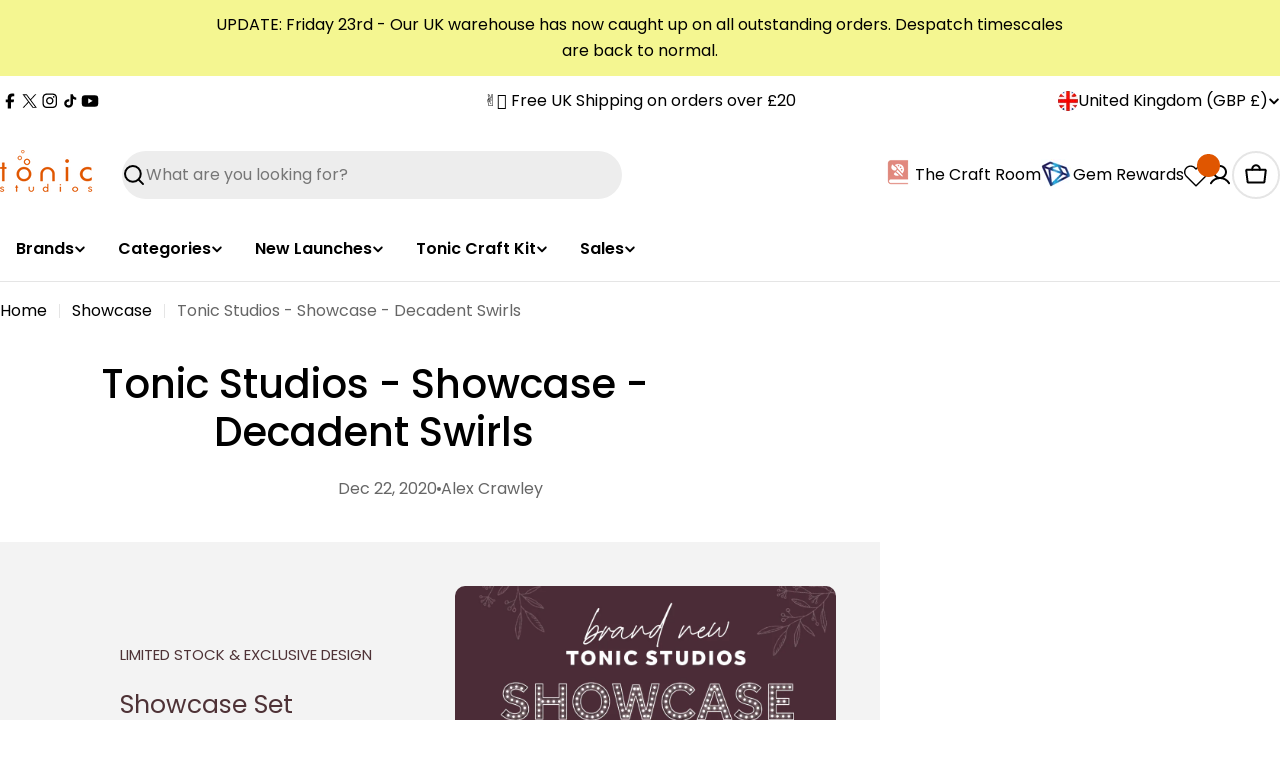

--- FILE ---
content_type: text/html; charset=utf-8
request_url: https://www.tonic-studios.co.uk/blogs/showcase/decadent-swirls
body_size: 109737
content:
<!doctype html>
<html
  class="no-js"
  lang="en"
>
  <head>
   
   
    
    <script async src="https://cdn.salesfire.co.uk/code/a4dcff93-be88-4e1c-9687-b3603f82dc64.js"></script>
    <meta charset="utf-8">
    <meta http-equiv="X-UA-Compatible" content="IE=edge">
    <meta name="viewport" content="width=device-width,initial-scale=1">
    <meta name="theme-color" content="">
    <link rel="canonical" href="https://www.tonic-studios.co.uk/blogs/showcase/decadent-swirls">
    <link rel="preconnect" href="https://cdn.shopify.com" crossorigin><link rel="icon" type="image/png" href="//www.tonic-studios.co.uk/cdn/shop/files/favicon-96x96_6c853b72-2581-4f0a-97bf-12594f54523f.png?crop=center&height=32&v=1748013882&width=32"><link rel="preconnect" href="https://fonts.shopifycdn.com" crossorigin><title>Tonic Studios - Showcase - Decadent Swirls</title>

    
      <meta name="description" content="Create beautiful cards with this must-have elegant die set! This stunning die set includes 14 complimentary dies, perfect for making birthday cards, anniversary cards, valentines cards and much, much more.">
    


<meta property="og:site_name" content="Tonic Studios">
<meta property="og:url" content="https://www.tonic-studios.co.uk/blogs/showcase/decadent-swirls">
<meta property="og:title" content="Tonic Studios - Showcase - Decadent Swirls">
<meta property="og:type" content="article">
<meta property="og:description" content="Create beautiful cards with this must-have elegant die set! This stunning die set includes 14 complimentary dies, perfect for making birthday cards, anniversary cards, valentines cards and much, much more."><meta property="og:image" content="http://www.tonic-studios.co.uk/cdn/shop/articles/unnamed_1ffb43a2-f423-46bc-9c3e-369a0ac5fc7e.jpg?v=1608652849">
  <meta property="og:image:secure_url" content="https://www.tonic-studios.co.uk/cdn/shop/articles/unnamed_1ffb43a2-f423-46bc-9c3e-369a0ac5fc7e.jpg?v=1608652849">
  <meta property="og:image:width" content="1000">
  <meta property="og:image:height" content="1000"><meta name="twitter:site" content="@https://x.com/tonicstudios"><meta name="twitter:card" content="summary_large_image">
<meta name="twitter:title" content="Tonic Studios - Showcase - Decadent Swirls">
<meta name="twitter:description" content="Create beautiful cards with this must-have elegant die set! This stunning die set includes 14 complimentary dies, perfect for making birthday cards, anniversary cards, valentines cards and much, much more.">

<style data-shopify>
  @font-face {
  font-family: Poppins;
  font-weight: 400;
  font-style: normal;
  font-display: swap;
  src: url("//www.tonic-studios.co.uk/cdn/fonts/poppins/poppins_n4.0ba78fa5af9b0e1a374041b3ceaadf0a43b41362.woff2") format("woff2"),
       url("//www.tonic-studios.co.uk/cdn/fonts/poppins/poppins_n4.214741a72ff2596839fc9760ee7a770386cf16ca.woff") format("woff");
}

  @font-face {
  font-family: Poppins;
  font-weight: 400;
  font-style: italic;
  font-display: swap;
  src: url("//www.tonic-studios.co.uk/cdn/fonts/poppins/poppins_i4.846ad1e22474f856bd6b81ba4585a60799a9f5d2.woff2") format("woff2"),
       url("//www.tonic-studios.co.uk/cdn/fonts/poppins/poppins_i4.56b43284e8b52fc64c1fd271f289a39e8477e9ec.woff") format("woff");
}

  @font-face {
  font-family: Poppins;
  font-weight: 600;
  font-style: normal;
  font-display: swap;
  src: url("//www.tonic-studios.co.uk/cdn/fonts/poppins/poppins_n6.aa29d4918bc243723d56b59572e18228ed0786f6.woff2") format("woff2"),
       url("//www.tonic-studios.co.uk/cdn/fonts/poppins/poppins_n6.5f815d845fe073750885d5b7e619ee00e8111208.woff") format("woff");
}

  @font-face {
  font-family: Poppins;
  font-weight: 600;
  font-style: italic;
  font-display: swap;
  src: url("//www.tonic-studios.co.uk/cdn/fonts/poppins/poppins_i6.bb8044d6203f492888d626dafda3c2999253e8e9.woff2") format("woff2"),
       url("//www.tonic-studios.co.uk/cdn/fonts/poppins/poppins_i6.e233dec1a61b1e7dead9f920159eda42280a02c3.woff") format("woff");
}

  @font-face {
  font-family: Poppins;
  font-weight: 700;
  font-style: normal;
  font-display: swap;
  src: url("//www.tonic-studios.co.uk/cdn/fonts/poppins/poppins_n7.56758dcf284489feb014a026f3727f2f20a54626.woff2") format("woff2"),
       url("//www.tonic-studios.co.uk/cdn/fonts/poppins/poppins_n7.f34f55d9b3d3205d2cd6f64955ff4b36f0cfd8da.woff") format("woff");
}

  @font-face {
  font-family: Poppins;
  font-weight: 700;
  font-style: italic;
  font-display: swap;
  src: url("//www.tonic-studios.co.uk/cdn/fonts/poppins/poppins_i7.42fd71da11e9d101e1e6c7932199f925f9eea42d.woff2") format("woff2"),
       url("//www.tonic-studios.co.uk/cdn/fonts/poppins/poppins_i7.ec8499dbd7616004e21155106d13837fff4cf556.woff") format("woff");
}

  @font-face {
  font-family: Poppins;
  font-weight: 500;
  font-style: normal;
  font-display: swap;
  src: url("//www.tonic-studios.co.uk/cdn/fonts/poppins/poppins_n5.ad5b4b72b59a00358afc706450c864c3c8323842.woff2") format("woff2"),
       url("//www.tonic-studios.co.uk/cdn/fonts/poppins/poppins_n5.33757fdf985af2d24b32fcd84c9a09224d4b2c39.woff") format("woff");
}

  @font-face {
  font-family: Poppins;
  font-weight: 500;
  font-style: normal;
  font-display: swap;
  src: url("//www.tonic-studios.co.uk/cdn/fonts/poppins/poppins_n5.ad5b4b72b59a00358afc706450c864c3c8323842.woff2") format("woff2"),
       url("//www.tonic-studios.co.uk/cdn/fonts/poppins/poppins_n5.33757fdf985af2d24b32fcd84c9a09224d4b2c39.woff") format("woff");
}

  @font-face {
  font-family: Poppins;
  font-weight: 600;
  font-style: normal;
  font-display: swap;
  src: url("//www.tonic-studios.co.uk/cdn/fonts/poppins/poppins_n6.aa29d4918bc243723d56b59572e18228ed0786f6.woff2") format("woff2"),
       url("//www.tonic-studios.co.uk/cdn/fonts/poppins/poppins_n6.5f815d845fe073750885d5b7e619ee00e8111208.woff") format("woff");
}
@font-face {
  font-family: Poppins;
  font-weight: 600;
  font-style: normal;
  font-display: swap;
  src: url("//www.tonic-studios.co.uk/cdn/fonts/poppins/poppins_n6.aa29d4918bc243723d56b59572e18228ed0786f6.woff2") format("woff2"),
       url("//www.tonic-studios.co.uk/cdn/fonts/poppins/poppins_n6.5f815d845fe073750885d5b7e619ee00e8111208.woff") format("woff");
}
@font-face {
  font-family: Poppins;
  font-weight: 600;
  font-style: normal;
  font-display: swap;
  src: url("//www.tonic-studios.co.uk/cdn/fonts/poppins/poppins_n6.aa29d4918bc243723d56b59572e18228ed0786f6.woff2") format("woff2"),
       url("//www.tonic-studios.co.uk/cdn/fonts/poppins/poppins_n6.5f815d845fe073750885d5b7e619ee00e8111208.woff") format("woff");
}
@font-face {
  font-family: Poppins;
  font-weight: 600;
  font-style: normal;
  font-display: swap;
  src: url("//www.tonic-studios.co.uk/cdn/fonts/poppins/poppins_n6.aa29d4918bc243723d56b59572e18228ed0786f6.woff2") format("woff2"),
       url("//www.tonic-studios.co.uk/cdn/fonts/poppins/poppins_n6.5f815d845fe073750885d5b7e619ee00e8111208.woff") format("woff");
}


  
    :root,
.color-scheme-1 {
      --color-background: 255,255,255;
      --color-secondary-background: 173,173,173;
      --color-primary: 196,48,28;
      --color-text-heading: 0,0,0;
      --color-foreground: 0,0,0;
      --color-subtext: 102,102,102;
      --color-border: 229,229,229;
      --color-button: 122,193,221;
      --color-button-text: 255,255,255;
      --color-secondary-button: 237,237,237;
      --color-secondary-button-border: 237,237,237;
      --color-secondary-button-text: 0,0,0;
      --color-button-before: ;
      --color-field: 237,237,237;
      --color-field-text: 0,0,0;
      --color-link: 0,0,0;
      --color-link-hover: 0,0,0;
      --color-product-price-sale: 196,48,28;
      --color-progress-bar: 13,135,86;
      --color-foreground-lighten-60: #666666;
      --color-foreground-lighten-40: #999999;
      --color-foreground-lighten-19: #cfcfcf;
    }
    @media (min-width: 768px) {
      body .desktop-color-scheme-1 {
        --color-background: 255,255,255;
      --color-secondary-background: 173,173,173;
      --color-primary: 196,48,28;
      --color-text-heading: 0,0,0;
      --color-foreground: 0,0,0;
      --color-subtext: 102,102,102;
      --color-border: 229,229,229;
      --color-button: 122,193,221;
      --color-button-text: 255,255,255;
      --color-secondary-button: 237,237,237;
      --color-secondary-button-border: 237,237,237;
      --color-secondary-button-text: 0,0,0;
      --color-button-before: ;
      --color-field: 237,237,237;
      --color-field-text: 0,0,0;
      --color-link: 0,0,0;
      --color-link-hover: 0,0,0;
      --color-product-price-sale: 196,48,28;
      --color-progress-bar: 13,135,86;
      --color-foreground-lighten-60: #666666;
      --color-foreground-lighten-40: #999999;
      --color-foreground-lighten-19: #cfcfcf;
        color: rgb(var(--color-foreground));
        background-color: rgb(var(--color-background));
      }
    }
    @media (max-width: 767px) {
      body .mobile-color-scheme-1 {
        --color-background: 255,255,255;
      --color-secondary-background: 173,173,173;
      --color-primary: 196,48,28;
      --color-text-heading: 0,0,0;
      --color-foreground: 0,0,0;
      --color-subtext: 102,102,102;
      --color-border: 229,229,229;
      --color-button: 122,193,221;
      --color-button-text: 255,255,255;
      --color-secondary-button: 237,237,237;
      --color-secondary-button-border: 237,237,237;
      --color-secondary-button-text: 0,0,0;
      --color-button-before: ;
      --color-field: 237,237,237;
      --color-field-text: 0,0,0;
      --color-link: 0,0,0;
      --color-link-hover: 0,0,0;
      --color-product-price-sale: 196,48,28;
      --color-progress-bar: 13,135,86;
      --color-foreground-lighten-60: #666666;
      --color-foreground-lighten-40: #999999;
      --color-foreground-lighten-19: #cfcfcf;
        color: rgb(var(--color-foreground));
        background-color: rgb(var(--color-background));
      }
    }
  
    
.color-scheme-inverse {
      --color-background: 0,0,0;
      --color-secondary-background: 0,0,0;
      --color-primary: 196,48,28;
      --color-text-heading: 255,255,255;
      --color-foreground: 255,255,255;
      --color-subtext: 102,102,102;
      --color-border: 255,255,255;
      --color-button: 255,255,255;
      --color-button-text: 0,0,0;
      --color-secondary-button: 255,255,255;
      --color-secondary-button-border: 230,230,230;
      --color-secondary-button-text: 0,0,0;
      --color-button-before: ;
      --color-field: 255,255,255;
      --color-field-text: 0,0,0;
      --color-link: 255,255,255;
      --color-link-hover: 255,255,255;
      --color-product-price-sale: 196,48,28;
      --color-progress-bar: 13,135,86;
      --color-foreground-lighten-60: #999999;
      --color-foreground-lighten-40: #666666;
      --color-foreground-lighten-19: #303030;
    }
    @media (min-width: 768px) {
      body .desktop-color-scheme-inverse {
        --color-background: 0,0,0;
      --color-secondary-background: 0,0,0;
      --color-primary: 196,48,28;
      --color-text-heading: 255,255,255;
      --color-foreground: 255,255,255;
      --color-subtext: 102,102,102;
      --color-border: 255,255,255;
      --color-button: 255,255,255;
      --color-button-text: 0,0,0;
      --color-secondary-button: 255,255,255;
      --color-secondary-button-border: 230,230,230;
      --color-secondary-button-text: 0,0,0;
      --color-button-before: ;
      --color-field: 255,255,255;
      --color-field-text: 0,0,0;
      --color-link: 255,255,255;
      --color-link-hover: 255,255,255;
      --color-product-price-sale: 196,48,28;
      --color-progress-bar: 13,135,86;
      --color-foreground-lighten-60: #999999;
      --color-foreground-lighten-40: #666666;
      --color-foreground-lighten-19: #303030;
        color: rgb(var(--color-foreground));
        background-color: rgb(var(--color-background));
      }
    }
    @media (max-width: 767px) {
      body .mobile-color-scheme-inverse {
        --color-background: 0,0,0;
      --color-secondary-background: 0,0,0;
      --color-primary: 196,48,28;
      --color-text-heading: 255,255,255;
      --color-foreground: 255,255,255;
      --color-subtext: 102,102,102;
      --color-border: 255,255,255;
      --color-button: 255,255,255;
      --color-button-text: 0,0,0;
      --color-secondary-button: 255,255,255;
      --color-secondary-button-border: 230,230,230;
      --color-secondary-button-text: 0,0,0;
      --color-button-before: ;
      --color-field: 255,255,255;
      --color-field-text: 0,0,0;
      --color-link: 255,255,255;
      --color-link-hover: 255,255,255;
      --color-product-price-sale: 196,48,28;
      --color-progress-bar: 13,135,86;
      --color-foreground-lighten-60: #999999;
      --color-foreground-lighten-40: #666666;
      --color-foreground-lighten-19: #303030;
        color: rgb(var(--color-foreground));
        background-color: rgb(var(--color-background));
      }
    }
  
    
.color-scheme-info {
      --color-background: 229,229,229;
      --color-secondary-background: 247,247,247;
      --color-primary: 196,48,28;
      --color-text-heading: 0,0,0;
      --color-foreground: 0,0,0;
      --color-subtext: 102,102,102;
      --color-border: 229,229,229;
      --color-button: 0,0,0;
      --color-button-text: 255,255,255;
      --color-secondary-button: 237,237,237;
      --color-secondary-button-border: 237,237,237;
      --color-secondary-button-text: 0,0,0;
      --color-button-before: ;
      --color-field: 245,245,245;
      --color-field-text: 0,0,0;
      --color-link: 0,0,0;
      --color-link-hover: 0,0,0;
      --color-product-price-sale: 196,48,28;
      --color-progress-bar: 13,135,86;
      --color-foreground-lighten-60: #5c5c5c;
      --color-foreground-lighten-40: #898989;
      --color-foreground-lighten-19: #b9b9b9;
    }
    @media (min-width: 768px) {
      body .desktop-color-scheme-info {
        --color-background: 229,229,229;
      --color-secondary-background: 247,247,247;
      --color-primary: 196,48,28;
      --color-text-heading: 0,0,0;
      --color-foreground: 0,0,0;
      --color-subtext: 102,102,102;
      --color-border: 229,229,229;
      --color-button: 0,0,0;
      --color-button-text: 255,255,255;
      --color-secondary-button: 237,237,237;
      --color-secondary-button-border: 237,237,237;
      --color-secondary-button-text: 0,0,0;
      --color-button-before: ;
      --color-field: 245,245,245;
      --color-field-text: 0,0,0;
      --color-link: 0,0,0;
      --color-link-hover: 0,0,0;
      --color-product-price-sale: 196,48,28;
      --color-progress-bar: 13,135,86;
      --color-foreground-lighten-60: #5c5c5c;
      --color-foreground-lighten-40: #898989;
      --color-foreground-lighten-19: #b9b9b9;
        color: rgb(var(--color-foreground));
        background-color: rgb(var(--color-background));
      }
    }
    @media (max-width: 767px) {
      body .mobile-color-scheme-info {
        --color-background: 229,229,229;
      --color-secondary-background: 247,247,247;
      --color-primary: 196,48,28;
      --color-text-heading: 0,0,0;
      --color-foreground: 0,0,0;
      --color-subtext: 102,102,102;
      --color-border: 229,229,229;
      --color-button: 0,0,0;
      --color-button-text: 255,255,255;
      --color-secondary-button: 237,237,237;
      --color-secondary-button-border: 237,237,237;
      --color-secondary-button-text: 0,0,0;
      --color-button-before: ;
      --color-field: 245,245,245;
      --color-field-text: 0,0,0;
      --color-link: 0,0,0;
      --color-link-hover: 0,0,0;
      --color-product-price-sale: 196,48,28;
      --color-progress-bar: 13,135,86;
      --color-foreground-lighten-60: #5c5c5c;
      --color-foreground-lighten-40: #898989;
      --color-foreground-lighten-19: #b9b9b9;
        color: rgb(var(--color-foreground));
        background-color: rgb(var(--color-background));
      }
    }
  
    
.color-scheme-2 {
      --color-background: 29,52,154;
      --color-secondary-background: 245,245,245;
      --color-primary: 196,48,28;
      --color-text-heading: 255,255,255;
      --color-foreground: 255,255,255;
      --color-subtext: 255,255,255;
      --color-border: 229,229,229;
      --color-button: 255,255,255;
      --color-button-text: 0,0,0;
      --color-secondary-button: 255,255,255;
      --color-secondary-button-border: 255,255,255;
      --color-secondary-button-text: 0,0,0;
      --color-button-before: ;
      --color-field: 245,245,245;
      --color-field-text: 0,0,0;
      --color-link: 255,255,255;
      --color-link-hover: 255,255,255;
      --color-product-price-sale: 196,48,28;
      --color-progress-bar: 13,135,86;
      --color-foreground-lighten-60: #a5aed7;
      --color-foreground-lighten-40: #7785c2;
      --color-foreground-lighten-19: #485bad;
    }
    @media (min-width: 768px) {
      body .desktop-color-scheme-2 {
        --color-background: 29,52,154;
      --color-secondary-background: 245,245,245;
      --color-primary: 196,48,28;
      --color-text-heading: 255,255,255;
      --color-foreground: 255,255,255;
      --color-subtext: 255,255,255;
      --color-border: 229,229,229;
      --color-button: 255,255,255;
      --color-button-text: 0,0,0;
      --color-secondary-button: 255,255,255;
      --color-secondary-button-border: 255,255,255;
      --color-secondary-button-text: 0,0,0;
      --color-button-before: ;
      --color-field: 245,245,245;
      --color-field-text: 0,0,0;
      --color-link: 255,255,255;
      --color-link-hover: 255,255,255;
      --color-product-price-sale: 196,48,28;
      --color-progress-bar: 13,135,86;
      --color-foreground-lighten-60: #a5aed7;
      --color-foreground-lighten-40: #7785c2;
      --color-foreground-lighten-19: #485bad;
        color: rgb(var(--color-foreground));
        background-color: rgb(var(--color-background));
      }
    }
    @media (max-width: 767px) {
      body .mobile-color-scheme-2 {
        --color-background: 29,52,154;
      --color-secondary-background: 245,245,245;
      --color-primary: 196,48,28;
      --color-text-heading: 255,255,255;
      --color-foreground: 255,255,255;
      --color-subtext: 255,255,255;
      --color-border: 229,229,229;
      --color-button: 255,255,255;
      --color-button-text: 0,0,0;
      --color-secondary-button: 255,255,255;
      --color-secondary-button-border: 255,255,255;
      --color-secondary-button-text: 0,0,0;
      --color-button-before: ;
      --color-field: 245,245,245;
      --color-field-text: 0,0,0;
      --color-link: 255,255,255;
      --color-link-hover: 255,255,255;
      --color-product-price-sale: 196,48,28;
      --color-progress-bar: 13,135,86;
      --color-foreground-lighten-60: #a5aed7;
      --color-foreground-lighten-40: #7785c2;
      --color-foreground-lighten-19: #485bad;
        color: rgb(var(--color-foreground));
        background-color: rgb(var(--color-background));
      }
    }
  
    
.color-scheme-3 {
      --color-background: 244,246,145;
      --color-secondary-background: 247,247,247;
      --color-primary: 196,48,28;
      --color-text-heading: 0,0,0;
      --color-foreground: 0,0,0;
      --color-subtext: 102,102,102;
      --color-border: 247,247,247;
      --color-button: 0,0,0;
      --color-button-text: 255,255,255;
      --color-secondary-button: 244,246,145;
      --color-secondary-button-border: 0,0,0;
      --color-secondary-button-text: 0,0,0;
      --color-button-before: ;
      --color-field: 255,255,255;
      --color-field-text: 0,0,0;
      --color-link: 0,0,0;
      --color-link-hover: 0,0,0;
      --color-product-price-sale: 196,48,28;
      --color-progress-bar: 13,135,86;
      --color-foreground-lighten-60: #62623a;
      --color-foreground-lighten-40: #929457;
      --color-foreground-lighten-19: #c6c775;
    }
    @media (min-width: 768px) {
      body .desktop-color-scheme-3 {
        --color-background: 244,246,145;
      --color-secondary-background: 247,247,247;
      --color-primary: 196,48,28;
      --color-text-heading: 0,0,0;
      --color-foreground: 0,0,0;
      --color-subtext: 102,102,102;
      --color-border: 247,247,247;
      --color-button: 0,0,0;
      --color-button-text: 255,255,255;
      --color-secondary-button: 244,246,145;
      --color-secondary-button-border: 0,0,0;
      --color-secondary-button-text: 0,0,0;
      --color-button-before: ;
      --color-field: 255,255,255;
      --color-field-text: 0,0,0;
      --color-link: 0,0,0;
      --color-link-hover: 0,0,0;
      --color-product-price-sale: 196,48,28;
      --color-progress-bar: 13,135,86;
      --color-foreground-lighten-60: #62623a;
      --color-foreground-lighten-40: #929457;
      --color-foreground-lighten-19: #c6c775;
        color: rgb(var(--color-foreground));
        background-color: rgb(var(--color-background));
      }
    }
    @media (max-width: 767px) {
      body .mobile-color-scheme-3 {
        --color-background: 244,246,145;
      --color-secondary-background: 247,247,247;
      --color-primary: 196,48,28;
      --color-text-heading: 0,0,0;
      --color-foreground: 0,0,0;
      --color-subtext: 102,102,102;
      --color-border: 247,247,247;
      --color-button: 0,0,0;
      --color-button-text: 255,255,255;
      --color-secondary-button: 244,246,145;
      --color-secondary-button-border: 0,0,0;
      --color-secondary-button-text: 0,0,0;
      --color-button-before: ;
      --color-field: 255,255,255;
      --color-field-text: 0,0,0;
      --color-link: 0,0,0;
      --color-link-hover: 0,0,0;
      --color-product-price-sale: 196,48,28;
      --color-progress-bar: 13,135,86;
      --color-foreground-lighten-60: #62623a;
      --color-foreground-lighten-40: #929457;
      --color-foreground-lighten-19: #c6c775;
        color: rgb(var(--color-foreground));
        background-color: rgb(var(--color-background));
      }
    }
  
    
.color-scheme-4 {
      --color-background: 173,173,173;
      --color-secondary-background: 247,247,247;
      --color-primary: 196,48,28;
      --color-text-heading: 0,0,0;
      --color-foreground: 0,0,0;
      --color-subtext: 102,102,102;
      --color-border: 230,230,230;
      --color-button: 0,0,0;
      --color-button-text: 255,255,255;
      --color-secondary-button: 233,233,233;
      --color-secondary-button-border: 233,233,233;
      --color-secondary-button-text: 0,0,0;
      --color-button-before: ;
      --color-field: 245,245,245;
      --color-field-text: 0,0,0;
      --color-link: 0,0,0;
      --color-link-hover: 0,0,0;
      --color-product-price-sale: 196,48,28;
      --color-progress-bar: 13,135,86;
      --color-foreground-lighten-60: #454545;
      --color-foreground-lighten-40: #686868;
      --color-foreground-lighten-19: #8c8c8c;
    }
    @media (min-width: 768px) {
      body .desktop-color-scheme-4 {
        --color-background: 173,173,173;
      --color-secondary-background: 247,247,247;
      --color-primary: 196,48,28;
      --color-text-heading: 0,0,0;
      --color-foreground: 0,0,0;
      --color-subtext: 102,102,102;
      --color-border: 230,230,230;
      --color-button: 0,0,0;
      --color-button-text: 255,255,255;
      --color-secondary-button: 233,233,233;
      --color-secondary-button-border: 233,233,233;
      --color-secondary-button-text: 0,0,0;
      --color-button-before: ;
      --color-field: 245,245,245;
      --color-field-text: 0,0,0;
      --color-link: 0,0,0;
      --color-link-hover: 0,0,0;
      --color-product-price-sale: 196,48,28;
      --color-progress-bar: 13,135,86;
      --color-foreground-lighten-60: #454545;
      --color-foreground-lighten-40: #686868;
      --color-foreground-lighten-19: #8c8c8c;
        color: rgb(var(--color-foreground));
        background-color: rgb(var(--color-background));
      }
    }
    @media (max-width: 767px) {
      body .mobile-color-scheme-4 {
        --color-background: 173,173,173;
      --color-secondary-background: 247,247,247;
      --color-primary: 196,48,28;
      --color-text-heading: 0,0,0;
      --color-foreground: 0,0,0;
      --color-subtext: 102,102,102;
      --color-border: 230,230,230;
      --color-button: 0,0,0;
      --color-button-text: 255,255,255;
      --color-secondary-button: 233,233,233;
      --color-secondary-button-border: 233,233,233;
      --color-secondary-button-text: 0,0,0;
      --color-button-before: ;
      --color-field: 245,245,245;
      --color-field-text: 0,0,0;
      --color-link: 0,0,0;
      --color-link-hover: 0,0,0;
      --color-product-price-sale: 196,48,28;
      --color-progress-bar: 13,135,86;
      --color-foreground-lighten-60: #454545;
      --color-foreground-lighten-40: #686868;
      --color-foreground-lighten-19: #8c8c8c;
        color: rgb(var(--color-foreground));
        background-color: rgb(var(--color-background));
      }
    }
  
    
.color-scheme-6 {
      --color-background: 224,239,228;
      --color-secondary-background: 243,238,234;
      --color-primary: 196,48,28;
      --color-text-heading: 0,0,0;
      --color-foreground: 0,0,0;
      --color-subtext: 102,102,102;
      --color-border: 198,191,177;
      --color-button: 0,0,0;
      --color-button-text: 255,255,255;
      --color-secondary-button: 255,255,255;
      --color-secondary-button-border: 230,230,230;
      --color-secondary-button-text: 0,0,0;
      --color-button-before: ;
      --color-field: 255,255,255;
      --color-field-text: 0,0,0;
      --color-link: 0,0,0;
      --color-link-hover: 0,0,0;
      --color-product-price-sale: 196,48,28;
      --color-progress-bar: 13,135,86;
      --color-foreground-lighten-60: #5a605b;
      --color-foreground-lighten-40: #868f89;
      --color-foreground-lighten-19: #b5c2b9;
    }
    @media (min-width: 768px) {
      body .desktop-color-scheme-6 {
        --color-background: 224,239,228;
      --color-secondary-background: 243,238,234;
      --color-primary: 196,48,28;
      --color-text-heading: 0,0,0;
      --color-foreground: 0,0,0;
      --color-subtext: 102,102,102;
      --color-border: 198,191,177;
      --color-button: 0,0,0;
      --color-button-text: 255,255,255;
      --color-secondary-button: 255,255,255;
      --color-secondary-button-border: 230,230,230;
      --color-secondary-button-text: 0,0,0;
      --color-button-before: ;
      --color-field: 255,255,255;
      --color-field-text: 0,0,0;
      --color-link: 0,0,0;
      --color-link-hover: 0,0,0;
      --color-product-price-sale: 196,48,28;
      --color-progress-bar: 13,135,86;
      --color-foreground-lighten-60: #5a605b;
      --color-foreground-lighten-40: #868f89;
      --color-foreground-lighten-19: #b5c2b9;
        color: rgb(var(--color-foreground));
        background-color: rgb(var(--color-background));
      }
    }
    @media (max-width: 767px) {
      body .mobile-color-scheme-6 {
        --color-background: 224,239,228;
      --color-secondary-background: 243,238,234;
      --color-primary: 196,48,28;
      --color-text-heading: 0,0,0;
      --color-foreground: 0,0,0;
      --color-subtext: 102,102,102;
      --color-border: 198,191,177;
      --color-button: 0,0,0;
      --color-button-text: 255,255,255;
      --color-secondary-button: 255,255,255;
      --color-secondary-button-border: 230,230,230;
      --color-secondary-button-text: 0,0,0;
      --color-button-before: ;
      --color-field: 255,255,255;
      --color-field-text: 0,0,0;
      --color-link: 0,0,0;
      --color-link-hover: 0,0,0;
      --color-product-price-sale: 196,48,28;
      --color-progress-bar: 13,135,86;
      --color-foreground-lighten-60: #5a605b;
      --color-foreground-lighten-40: #868f89;
      --color-foreground-lighten-19: #b5c2b9;
        color: rgb(var(--color-foreground));
        background-color: rgb(var(--color-background));
      }
    }
  
    
.color-scheme-7 {
      --color-background: 219,225,255;
      --color-secondary-background: 233,233,233;
      --color-primary: 196,48,28;
      --color-text-heading: 0,0,0;
      --color-foreground: 0,0,0;
      --color-subtext: 102,102,102;
      --color-border: 230,230,230;
      --color-button: 0,0,0;
      --color-button-text: 255,255,255;
      --color-secondary-button: 233,233,233;
      --color-secondary-button-border: 233,233,233;
      --color-secondary-button-text: 0,0,0;
      --color-button-before: ;
      --color-field: 245,245,245;
      --color-field-text: 0,0,0;
      --color-link: 0,0,0;
      --color-link-hover: 0,0,0;
      --color-product-price-sale: 196,48,28;
      --color-progress-bar: 13,135,86;
      --color-foreground-lighten-60: #585a66;
      --color-foreground-lighten-40: #838799;
      --color-foreground-lighten-19: #b1b6cf;
    }
    @media (min-width: 768px) {
      body .desktop-color-scheme-7 {
        --color-background: 219,225,255;
      --color-secondary-background: 233,233,233;
      --color-primary: 196,48,28;
      --color-text-heading: 0,0,0;
      --color-foreground: 0,0,0;
      --color-subtext: 102,102,102;
      --color-border: 230,230,230;
      --color-button: 0,0,0;
      --color-button-text: 255,255,255;
      --color-secondary-button: 233,233,233;
      --color-secondary-button-border: 233,233,233;
      --color-secondary-button-text: 0,0,0;
      --color-button-before: ;
      --color-field: 245,245,245;
      --color-field-text: 0,0,0;
      --color-link: 0,0,0;
      --color-link-hover: 0,0,0;
      --color-product-price-sale: 196,48,28;
      --color-progress-bar: 13,135,86;
      --color-foreground-lighten-60: #585a66;
      --color-foreground-lighten-40: #838799;
      --color-foreground-lighten-19: #b1b6cf;
        color: rgb(var(--color-foreground));
        background-color: rgb(var(--color-background));
      }
    }
    @media (max-width: 767px) {
      body .mobile-color-scheme-7 {
        --color-background: 219,225,255;
      --color-secondary-background: 233,233,233;
      --color-primary: 196,48,28;
      --color-text-heading: 0,0,0;
      --color-foreground: 0,0,0;
      --color-subtext: 102,102,102;
      --color-border: 230,230,230;
      --color-button: 0,0,0;
      --color-button-text: 255,255,255;
      --color-secondary-button: 233,233,233;
      --color-secondary-button-border: 233,233,233;
      --color-secondary-button-text: 0,0,0;
      --color-button-before: ;
      --color-field: 245,245,245;
      --color-field-text: 0,0,0;
      --color-link: 0,0,0;
      --color-link-hover: 0,0,0;
      --color-product-price-sale: 196,48,28;
      --color-progress-bar: 13,135,86;
      --color-foreground-lighten-60: #585a66;
      --color-foreground-lighten-40: #838799;
      --color-foreground-lighten-19: #b1b6cf;
        color: rgb(var(--color-foreground));
        background-color: rgb(var(--color-background));
      }
    }
  
    
.color-scheme-8 {
      --color-background: 224,86,0;
      --color-secondary-background: 247,247,247;
      --color-primary: 224,86,0;
      --color-text-heading: 255,255,255;
      --color-foreground: 255,255,255;
      --color-subtext: 255,255,255;
      --color-border: 230,230,230;
      --color-button: 255,255,255;
      --color-button-text: 0,0,0;
      --color-secondary-button: 224,86,0;
      --color-secondary-button-border: 255,255,255;
      --color-secondary-button-text: 255,255,255;
      --color-button-before: ;
      --color-field: 245,245,245;
      --color-field-text: 0,0,0;
      --color-link: 255,255,255;
      --color-link-hover: 255,255,255;
      --color-product-price-sale: 224,86,0;
      --color-progress-bar: 13,135,86;
      --color-foreground-lighten-60: #f3bb99;
      --color-foreground-lighten-40: #ec9a66;
      --color-foreground-lighten-19: #e67630;
    }
    @media (min-width: 768px) {
      body .desktop-color-scheme-8 {
        --color-background: 224,86,0;
      --color-secondary-background: 247,247,247;
      --color-primary: 224,86,0;
      --color-text-heading: 255,255,255;
      --color-foreground: 255,255,255;
      --color-subtext: 255,255,255;
      --color-border: 230,230,230;
      --color-button: 255,255,255;
      --color-button-text: 0,0,0;
      --color-secondary-button: 224,86,0;
      --color-secondary-button-border: 255,255,255;
      --color-secondary-button-text: 255,255,255;
      --color-button-before: ;
      --color-field: 245,245,245;
      --color-field-text: 0,0,0;
      --color-link: 255,255,255;
      --color-link-hover: 255,255,255;
      --color-product-price-sale: 224,86,0;
      --color-progress-bar: 13,135,86;
      --color-foreground-lighten-60: #f3bb99;
      --color-foreground-lighten-40: #ec9a66;
      --color-foreground-lighten-19: #e67630;
        color: rgb(var(--color-foreground));
        background-color: rgb(var(--color-background));
      }
    }
    @media (max-width: 767px) {
      body .mobile-color-scheme-8 {
        --color-background: 224,86,0;
      --color-secondary-background: 247,247,247;
      --color-primary: 224,86,0;
      --color-text-heading: 255,255,255;
      --color-foreground: 255,255,255;
      --color-subtext: 255,255,255;
      --color-border: 230,230,230;
      --color-button: 255,255,255;
      --color-button-text: 0,0,0;
      --color-secondary-button: 224,86,0;
      --color-secondary-button-border: 255,255,255;
      --color-secondary-button-text: 255,255,255;
      --color-button-before: ;
      --color-field: 245,245,245;
      --color-field-text: 0,0,0;
      --color-link: 255,255,255;
      --color-link-hover: 255,255,255;
      --color-product-price-sale: 224,86,0;
      --color-progress-bar: 13,135,86;
      --color-foreground-lighten-60: #f3bb99;
      --color-foreground-lighten-40: #ec9a66;
      --color-foreground-lighten-19: #e67630;
        color: rgb(var(--color-foreground));
        background-color: rgb(var(--color-background));
      }
    }
  
    
.color-scheme-9 {
      --color-background: 255,255,255;
      --color-secondary-background: 237,237,237;
      --color-primary: 196,48,28;
      --color-text-heading: 0,0,0;
      --color-foreground: 0,0,0;
      --color-subtext: 102,102,102;
      --color-border: 229,229,229;
      --color-button: 244,246,145;
      --color-button-text: 0,0,0;
      --color-secondary-button: 237,237,237;
      --color-secondary-button-border: 237,237,237;
      --color-secondary-button-text: 0,0,0;
      --color-button-before: ;
      --color-field: 237,237,237;
      --color-field-text: 0,0,0;
      --color-link: 0,0,0;
      --color-link-hover: 0,0,0;
      --color-product-price-sale: 196,48,28;
      --color-progress-bar: 13,135,86;
      --color-foreground-lighten-60: #666666;
      --color-foreground-lighten-40: #999999;
      --color-foreground-lighten-19: #cfcfcf;
    }
    @media (min-width: 768px) {
      body .desktop-color-scheme-9 {
        --color-background: 255,255,255;
      --color-secondary-background: 237,237,237;
      --color-primary: 196,48,28;
      --color-text-heading: 0,0,0;
      --color-foreground: 0,0,0;
      --color-subtext: 102,102,102;
      --color-border: 229,229,229;
      --color-button: 244,246,145;
      --color-button-text: 0,0,0;
      --color-secondary-button: 237,237,237;
      --color-secondary-button-border: 237,237,237;
      --color-secondary-button-text: 0,0,0;
      --color-button-before: ;
      --color-field: 237,237,237;
      --color-field-text: 0,0,0;
      --color-link: 0,0,0;
      --color-link-hover: 0,0,0;
      --color-product-price-sale: 196,48,28;
      --color-progress-bar: 13,135,86;
      --color-foreground-lighten-60: #666666;
      --color-foreground-lighten-40: #999999;
      --color-foreground-lighten-19: #cfcfcf;
        color: rgb(var(--color-foreground));
        background-color: rgb(var(--color-background));
      }
    }
    @media (max-width: 767px) {
      body .mobile-color-scheme-9 {
        --color-background: 255,255,255;
      --color-secondary-background: 237,237,237;
      --color-primary: 196,48,28;
      --color-text-heading: 0,0,0;
      --color-foreground: 0,0,0;
      --color-subtext: 102,102,102;
      --color-border: 229,229,229;
      --color-button: 244,246,145;
      --color-button-text: 0,0,0;
      --color-secondary-button: 237,237,237;
      --color-secondary-button-border: 237,237,237;
      --color-secondary-button-text: 0,0,0;
      --color-button-before: ;
      --color-field: 237,237,237;
      --color-field-text: 0,0,0;
      --color-link: 0,0,0;
      --color-link-hover: 0,0,0;
      --color-product-price-sale: 196,48,28;
      --color-progress-bar: 13,135,86;
      --color-foreground-lighten-60: #666666;
      --color-foreground-lighten-40: #999999;
      --color-foreground-lighten-19: #cfcfcf;
        color: rgb(var(--color-foreground));
        background-color: rgb(var(--color-background));
      }
    }
  
    
.color-scheme-10 {
      --color-background: 246,246,246;
      --color-secondary-background: 237,237,237;
      --color-primary: 196,48,28;
      --color-text-heading: 0,0,0;
      --color-foreground: 0,0,0;
      --color-subtext: 102,102,102;
      --color-border: 229,229,229;
      --color-button: 0,0,0;
      --color-button-text: 255,255,255;
      --color-secondary-button: 237,237,237;
      --color-secondary-button-border: 237,237,237;
      --color-secondary-button-text: 0,0,0;
      --color-button-before: ;
      --color-field: 237,237,237;
      --color-field-text: 0,0,0;
      --color-link: 0,0,0;
      --color-link-hover: 0,0,0;
      --color-product-price-sale: 196,48,28;
      --color-progress-bar: 13,135,86;
      --color-foreground-lighten-60: #626262;
      --color-foreground-lighten-40: #949494;
      --color-foreground-lighten-19: #c7c7c7;
    }
    @media (min-width: 768px) {
      body .desktop-color-scheme-10 {
        --color-background: 246,246,246;
      --color-secondary-background: 237,237,237;
      --color-primary: 196,48,28;
      --color-text-heading: 0,0,0;
      --color-foreground: 0,0,0;
      --color-subtext: 102,102,102;
      --color-border: 229,229,229;
      --color-button: 0,0,0;
      --color-button-text: 255,255,255;
      --color-secondary-button: 237,237,237;
      --color-secondary-button-border: 237,237,237;
      --color-secondary-button-text: 0,0,0;
      --color-button-before: ;
      --color-field: 237,237,237;
      --color-field-text: 0,0,0;
      --color-link: 0,0,0;
      --color-link-hover: 0,0,0;
      --color-product-price-sale: 196,48,28;
      --color-progress-bar: 13,135,86;
      --color-foreground-lighten-60: #626262;
      --color-foreground-lighten-40: #949494;
      --color-foreground-lighten-19: #c7c7c7;
        color: rgb(var(--color-foreground));
        background-color: rgb(var(--color-background));
      }
    }
    @media (max-width: 767px) {
      body .mobile-color-scheme-10 {
        --color-background: 246,246,246;
      --color-secondary-background: 237,237,237;
      --color-primary: 196,48,28;
      --color-text-heading: 0,0,0;
      --color-foreground: 0,0,0;
      --color-subtext: 102,102,102;
      --color-border: 229,229,229;
      --color-button: 0,0,0;
      --color-button-text: 255,255,255;
      --color-secondary-button: 237,237,237;
      --color-secondary-button-border: 237,237,237;
      --color-secondary-button-text: 0,0,0;
      --color-button-before: ;
      --color-field: 237,237,237;
      --color-field-text: 0,0,0;
      --color-link: 0,0,0;
      --color-link-hover: 0,0,0;
      --color-product-price-sale: 196,48,28;
      --color-progress-bar: 13,135,86;
      --color-foreground-lighten-60: #626262;
      --color-foreground-lighten-40: #949494;
      --color-foreground-lighten-19: #c7c7c7;
        color: rgb(var(--color-foreground));
        background-color: rgb(var(--color-background));
      }
    }
  
    
.color-scheme-472027da-e7af-4f04-89a2-fa0d3f7f41dd {
      --color-background: 255,255,255;
      --color-secondary-background: 224,86,0;
      --color-primary: 224,86,0;
      --color-text-heading: 0,0,0;
      --color-foreground: 0,0,0;
      --color-subtext: 102,102,102;
      --color-border: 229,229,229;
      --color-button: 224,86,0;
      --color-button-text: 255,255,255;
      --color-secondary-button: 224,86,0;
      --color-secondary-button-border: 229,229,229;
      --color-secondary-button-text: 0,0,0;
      --color-button-before: ;
      --color-field: 237,237,237;
      --color-field-text: 0,0,0;
      --color-link: 0,0,0;
      --color-link-hover: 0,0,0;
      --color-product-price-sale: 196,48,28;
      --color-progress-bar: 13,135,86;
      --color-foreground-lighten-60: #666666;
      --color-foreground-lighten-40: #999999;
      --color-foreground-lighten-19: #cfcfcf;
    }
    @media (min-width: 768px) {
      body .desktop-color-scheme-472027da-e7af-4f04-89a2-fa0d3f7f41dd {
        --color-background: 255,255,255;
      --color-secondary-background: 224,86,0;
      --color-primary: 224,86,0;
      --color-text-heading: 0,0,0;
      --color-foreground: 0,0,0;
      --color-subtext: 102,102,102;
      --color-border: 229,229,229;
      --color-button: 224,86,0;
      --color-button-text: 255,255,255;
      --color-secondary-button: 224,86,0;
      --color-secondary-button-border: 229,229,229;
      --color-secondary-button-text: 0,0,0;
      --color-button-before: ;
      --color-field: 237,237,237;
      --color-field-text: 0,0,0;
      --color-link: 0,0,0;
      --color-link-hover: 0,0,0;
      --color-product-price-sale: 196,48,28;
      --color-progress-bar: 13,135,86;
      --color-foreground-lighten-60: #666666;
      --color-foreground-lighten-40: #999999;
      --color-foreground-lighten-19: #cfcfcf;
        color: rgb(var(--color-foreground));
        background-color: rgb(var(--color-background));
      }
    }
    @media (max-width: 767px) {
      body .mobile-color-scheme-472027da-e7af-4f04-89a2-fa0d3f7f41dd {
        --color-background: 255,255,255;
      --color-secondary-background: 224,86,0;
      --color-primary: 224,86,0;
      --color-text-heading: 0,0,0;
      --color-foreground: 0,0,0;
      --color-subtext: 102,102,102;
      --color-border: 229,229,229;
      --color-button: 224,86,0;
      --color-button-text: 255,255,255;
      --color-secondary-button: 224,86,0;
      --color-secondary-button-border: 229,229,229;
      --color-secondary-button-text: 0,0,0;
      --color-button-before: ;
      --color-field: 237,237,237;
      --color-field-text: 0,0,0;
      --color-link: 0,0,0;
      --color-link-hover: 0,0,0;
      --color-product-price-sale: 196,48,28;
      --color-progress-bar: 13,135,86;
      --color-foreground-lighten-60: #666666;
      --color-foreground-lighten-40: #999999;
      --color-foreground-lighten-19: #cfcfcf;
        color: rgb(var(--color-foreground));
        background-color: rgb(var(--color-background));
      }
    }
  
    
.color-scheme-3dd8023e-348e-40bc-85c8-cd45c029d943 {
      --color-background: 255,255,255;
      --color-secondary-background: 237,237,237;
      --color-primary: 196,48,28;
      --color-text-heading: 65,65,65;
      --color-foreground: 65,65,65;
      --color-subtext: 102,102,102;
      --color-border: 0,0,0;
      --color-button: 122,193,221;
      --color-button-text: 255,255,255;
      --color-secondary-button: 237,237,237;
      --color-secondary-button-border: 237,237,237;
      --color-secondary-button-text: 0,0,0;
      --color-button-before: ;
      --color-field: 237,237,237;
      --color-field-text: 0,0,0;
      --color-link: 65,65,65;
      --color-link-hover: 65,65,65;
      --color-product-price-sale: 196,48,28;
      --color-progress-bar: 13,135,86;
      --color-foreground-lighten-60: #8d8d8d;
      --color-foreground-lighten-40: #b3b3b3;
      --color-foreground-lighten-19: #dbdbdb;
    }
    @media (min-width: 768px) {
      body .desktop-color-scheme-3dd8023e-348e-40bc-85c8-cd45c029d943 {
        --color-background: 255,255,255;
      --color-secondary-background: 237,237,237;
      --color-primary: 196,48,28;
      --color-text-heading: 65,65,65;
      --color-foreground: 65,65,65;
      --color-subtext: 102,102,102;
      --color-border: 0,0,0;
      --color-button: 122,193,221;
      --color-button-text: 255,255,255;
      --color-secondary-button: 237,237,237;
      --color-secondary-button-border: 237,237,237;
      --color-secondary-button-text: 0,0,0;
      --color-button-before: ;
      --color-field: 237,237,237;
      --color-field-text: 0,0,0;
      --color-link: 65,65,65;
      --color-link-hover: 65,65,65;
      --color-product-price-sale: 196,48,28;
      --color-progress-bar: 13,135,86;
      --color-foreground-lighten-60: #8d8d8d;
      --color-foreground-lighten-40: #b3b3b3;
      --color-foreground-lighten-19: #dbdbdb;
        color: rgb(var(--color-foreground));
        background-color: rgb(var(--color-background));
      }
    }
    @media (max-width: 767px) {
      body .mobile-color-scheme-3dd8023e-348e-40bc-85c8-cd45c029d943 {
        --color-background: 255,255,255;
      --color-secondary-background: 237,237,237;
      --color-primary: 196,48,28;
      --color-text-heading: 65,65,65;
      --color-foreground: 65,65,65;
      --color-subtext: 102,102,102;
      --color-border: 0,0,0;
      --color-button: 122,193,221;
      --color-button-text: 255,255,255;
      --color-secondary-button: 237,237,237;
      --color-secondary-button-border: 237,237,237;
      --color-secondary-button-text: 0,0,0;
      --color-button-before: ;
      --color-field: 237,237,237;
      --color-field-text: 0,0,0;
      --color-link: 65,65,65;
      --color-link-hover: 65,65,65;
      --color-product-price-sale: 196,48,28;
      --color-progress-bar: 13,135,86;
      --color-foreground-lighten-60: #8d8d8d;
      --color-foreground-lighten-40: #b3b3b3;
      --color-foreground-lighten-19: #dbdbdb;
        color: rgb(var(--color-foreground));
        background-color: rgb(var(--color-background));
      }
    }
  

  body, .color-scheme-1, .color-scheme-inverse, .color-scheme-info, .color-scheme-2, .color-scheme-3, .color-scheme-4, .color-scheme-6, .color-scheme-7, .color-scheme-8, .color-scheme-9, .color-scheme-10, .color-scheme-472027da-e7af-4f04-89a2-fa0d3f7f41dd, .color-scheme-3dd8023e-348e-40bc-85c8-cd45c029d943 {
    color: rgb(var(--color-foreground));
    background-color: rgb(var(--color-background));
  }

  :root {
    /* Animation variable */
    --animation-long: .7s cubic-bezier(.3, 1, .3, 1);
    --animation-nav: .5s cubic-bezier(.6, 0, .4, 1);
    --animation-default: .5s cubic-bezier(.3, 1, .3, 1);
    --animation-fast: .3s cubic-bezier(.7, 0, .3, 1);
    --animation-button: .4s ease;
    --transform-origin-start: left;
    --transform-origin-end: right;
    --duration-default: 200ms;
    --duration-image: 1000ms;

    --font-body-family: Poppins, sans-serif;
    --font-body-style: normal;
    --font-body-weight: 400;
    --font-body-weight-bolder: 600;
    --font-body-weight-bold: 700;
    --font-body-size: 1.6rem;
    --font-body-line-height: 1.625;

    --font-heading-family: Poppins, sans-serif;
    --font-heading-style: normal;
    --font-heading-weight: 500;
    --font-heading-letter-spacing: 0.0em;
    --font-heading-transform: none;
    --font-heading-scale: 1.0;
    --font-heading-mobile-scale: 0.7;

    --font-hd1-transform:none;

    --font-subheading-family: Poppins, sans-serif;
    --font-subheading-weight: 600;
    --font-subheading-scale: 1.2;
    --font-subheading-transform: none;
    --font-subheading-letter-spacing: 0.0em;

    --font-navigation-family: Poppins, sans-serif;
    --font-navigation-weight: 600;
    --navigation-transform: none;

    --font-button-family: Poppins, sans-serif;
    --font-button-weight: 600;
    --buttons-letter-spacing: 0.0em;
    --buttons-transform: capitalize;
    --buttons-height: 4.8rem;
    --buttons-border-width: 1px;
    --inputs-border-width: 1px;

    --font-pcard-title-family: Poppins, sans-serif;
    --font-pcard-title-style: normal;
    --font-pcard-title-weight: 600;
    --font-pcard-title-scale: 1.12;
    --font-pcard-title-transform: none;
    --font-pcard-title-size: 1.792rem;
    --font-pcard-title-line-height: 1.673;

    --font-hd1-size: 7.0000028rem;
    --font-hd2-size: 4.9rem;
    --font-h1-size: calc(var(--font-heading-scale) * 4rem);
    --font-h2-size: calc(var(--font-heading-scale) * 3.2rem);
    --font-h3-size: calc(var(--font-heading-scale) * 2.8rem);
    --font-h4-size: calc(var(--font-heading-scale) * 2.2rem);
    --font-h5-size: calc(var(--font-heading-scale) * 1.8rem);
    --font-h6-size: calc(var(--font-heading-scale) * 1.6rem);
    --font-subheading-size: calc(var(--font-subheading-scale) * var(--font-body-size));

    --color-badge-sale: #D63A2F;
    --color-badge-sale-text: #FFFFFF;
    --color-badge-soldout: #ADADAD;
    --color-badge-soldout-text: #FFFFFF;
    --color-badge-hot: #000000;
    --color-badge-hot-text: #FFFFFF;
    --color-badge-new: #049B6E;
    --color-badge-new-text: #FFFFFF;
    --color-badge-coming-soon: #7A34D6;
    --color-badge-coming-soon-text: #FFFFFF;
    --color-cart-bubble: #e05600;
    --color-keyboard-focus: 11 97 205;

    --buttons-radius: 10.0rem;
    --inputs-radius: 10.0rem;
    --textareas-radius: 1.0rem;
    --blocks-radius: 1.0rem;
    --blocks-radius-mobile: 0.8rem;
    --small-blocks-radius: 0.5rem;
    --medium-blocks-radius: 0.6rem;
    --pcard-radius: 2.0rem;
    --pcard-inner-radius: 1.0rem;
    --badges-radius: 2.4rem;

    --page-width: 1410px;
    --page-width-margin: 0rem;
    --header-padding-bottom: 4rem;
    --header-padding-bottom-mobile: 2.4rem;
    --header-padding-bottom-large: 6rem;
    --header-padding-bottom-large-lg: 3.2rem;
  }

  *,
  *::before,
  *::after {
    box-sizing: inherit;
  }

  html {
    box-sizing: border-box;
    font-size: 62.5%;
    height: 100%;
  }

  body {
    min-height: 100%;
    margin: 0;
    font-family: var(--font-body-family);
    font-style: var(--font-body-style);
    font-weight: var(--font-body-weight);
    font-size: var(--font-body-size);
    line-height: var(--font-body-line-height);
    -webkit-font-smoothing: antialiased;
    -moz-osx-font-smoothing: grayscale;
    touch-action: manipulation;
    -webkit-text-size-adjust: 100%;
    font-feature-settings: normal;
  }
  @media (min-width: 1485px) {
    .swiper-controls--outside {
      --swiper-navigation-offset-x: calc((var(--swiper-navigation-size) + 2.7rem) * -1);
    }
  }
</style>

  <link rel="preload" as="font" href="//www.tonic-studios.co.uk/cdn/fonts/poppins/poppins_n4.0ba78fa5af9b0e1a374041b3ceaadf0a43b41362.woff2" type="font/woff2" crossorigin>
  

  <link rel="preload" as="font" href="//www.tonic-studios.co.uk/cdn/fonts/poppins/poppins_n5.ad5b4b72b59a00358afc706450c864c3c8323842.woff2" type="font/woff2" crossorigin>
  
<link href="//www.tonic-studios.co.uk/cdn/shop/t/216/assets/vendor.css?v=94183888130352382221747306448" rel="stylesheet" type="text/css" media="all" /><link href="//www.tonic-studios.co.uk/cdn/shop/t/216/assets/theme.css?v=109383174062276542091747306438" rel="stylesheet" type="text/css" media="all" /><link href="//www.tonic-studios.co.uk/cdn/shop/t/216/assets/compare.css?v=172934421280386398021747306114" rel="stylesheet" type="text/css" media="all" /><link rel="preconnect" href="https://static.socialshopwave.com/ssw-assets/ssw-fontello-b60fd7c8c9.woff" crossorigin>

    <script>window.performance && window.performance.mark && window.performance.mark('shopify.content_for_header.start');</script><meta name="google-site-verification" content="jJz8xuHcdH3PyMgKFEdCqhO2KWvjTAVJx_VNSmYubBk">
<meta name="facebook-domain-verification" content="cyybp46gvnfom1g5u9ky4744i42sxg">
<meta id="shopify-digital-wallet" name="shopify-digital-wallet" content="/13719115/digital_wallets/dialog">
<meta name="shopify-checkout-api-token" content="6301d7efcd642940577563d76b5f42ff">
<meta id="in-context-paypal-metadata" data-shop-id="13719115" data-venmo-supported="false" data-environment="production" data-locale="en_US" data-paypal-v4="true" data-currency="GBP">
<link rel="alternate" type="application/atom+xml" title="Feed" href="/blogs/showcase.atom" />
<script async="async" src="/checkouts/internal/preloads.js?locale=en-GB"></script>
<link rel="preconnect" href="https://shop.app" crossorigin="anonymous">
<script async="async" src="https://shop.app/checkouts/internal/preloads.js?locale=en-GB&shop_id=13719115" crossorigin="anonymous"></script>
<script id="apple-pay-shop-capabilities" type="application/json">{"shopId":13719115,"countryCode":"GB","currencyCode":"GBP","merchantCapabilities":["supports3DS"],"merchantId":"gid:\/\/shopify\/Shop\/13719115","merchantName":"Tonic Studios","requiredBillingContactFields":["postalAddress","email"],"requiredShippingContactFields":["postalAddress","email"],"shippingType":"shipping","supportedNetworks":["visa","maestro","masterCard","amex","discover","elo"],"total":{"type":"pending","label":"Tonic Studios","amount":"1.00"},"shopifyPaymentsEnabled":true,"supportsSubscriptions":true}</script>
<script id="shopify-features" type="application/json">{"accessToken":"6301d7efcd642940577563d76b5f42ff","betas":["rich-media-storefront-analytics"],"domain":"www.tonic-studios.co.uk","predictiveSearch":true,"shopId":13719115,"locale":"en"}</script>
<script>var Shopify = Shopify || {};
Shopify.shop = "tonicstudios.myshopify.com";
Shopify.locale = "en";
Shopify.currency = {"active":"GBP","rate":"1.0"};
Shopify.country = "GB";
Shopify.theme = {"name":"SB BLOG USF SUPPORT | Hyper Nflow - With AI Filter","id":178891653493,"schema_name":"Hyper","schema_version":"1.0.0","theme_store_id":3247,"role":"main"};
Shopify.theme.handle = "null";
Shopify.theme.style = {"id":null,"handle":null};
Shopify.cdnHost = "www.tonic-studios.co.uk/cdn";
Shopify.routes = Shopify.routes || {};
Shopify.routes.root = "/";</script>
<script type="module">!function(o){(o.Shopify=o.Shopify||{}).modules=!0}(window);</script>
<script>!function(o){function n(){var o=[];function n(){o.push(Array.prototype.slice.apply(arguments))}return n.q=o,n}var t=o.Shopify=o.Shopify||{};t.loadFeatures=n(),t.autoloadFeatures=n()}(window);</script>
<script>
  window.ShopifyPay = window.ShopifyPay || {};
  window.ShopifyPay.apiHost = "shop.app\/pay";
  window.ShopifyPay.redirectState = null;
</script>
<script id="shop-js-analytics" type="application/json">{"pageType":"article"}</script>
<script defer="defer" async type="module" src="//www.tonic-studios.co.uk/cdn/shopifycloud/shop-js/modules/v2/client.init-shop-cart-sync_BT-GjEfc.en.esm.js"></script>
<script defer="defer" async type="module" src="//www.tonic-studios.co.uk/cdn/shopifycloud/shop-js/modules/v2/chunk.common_D58fp_Oc.esm.js"></script>
<script defer="defer" async type="module" src="//www.tonic-studios.co.uk/cdn/shopifycloud/shop-js/modules/v2/chunk.modal_xMitdFEc.esm.js"></script>
<script type="module">
  await import("//www.tonic-studios.co.uk/cdn/shopifycloud/shop-js/modules/v2/client.init-shop-cart-sync_BT-GjEfc.en.esm.js");
await import("//www.tonic-studios.co.uk/cdn/shopifycloud/shop-js/modules/v2/chunk.common_D58fp_Oc.esm.js");
await import("//www.tonic-studios.co.uk/cdn/shopifycloud/shop-js/modules/v2/chunk.modal_xMitdFEc.esm.js");

  window.Shopify.SignInWithShop?.initShopCartSync?.({"fedCMEnabled":true,"windoidEnabled":true});

</script>
<script>
  window.Shopify = window.Shopify || {};
  if (!window.Shopify.featureAssets) window.Shopify.featureAssets = {};
  window.Shopify.featureAssets['shop-js'] = {"shop-cart-sync":["modules/v2/client.shop-cart-sync_DZOKe7Ll.en.esm.js","modules/v2/chunk.common_D58fp_Oc.esm.js","modules/v2/chunk.modal_xMitdFEc.esm.js"],"init-fed-cm":["modules/v2/client.init-fed-cm_B6oLuCjv.en.esm.js","modules/v2/chunk.common_D58fp_Oc.esm.js","modules/v2/chunk.modal_xMitdFEc.esm.js"],"shop-cash-offers":["modules/v2/client.shop-cash-offers_D2sdYoxE.en.esm.js","modules/v2/chunk.common_D58fp_Oc.esm.js","modules/v2/chunk.modal_xMitdFEc.esm.js"],"shop-login-button":["modules/v2/client.shop-login-button_QeVjl5Y3.en.esm.js","modules/v2/chunk.common_D58fp_Oc.esm.js","modules/v2/chunk.modal_xMitdFEc.esm.js"],"pay-button":["modules/v2/client.pay-button_DXTOsIq6.en.esm.js","modules/v2/chunk.common_D58fp_Oc.esm.js","modules/v2/chunk.modal_xMitdFEc.esm.js"],"shop-button":["modules/v2/client.shop-button_DQZHx9pm.en.esm.js","modules/v2/chunk.common_D58fp_Oc.esm.js","modules/v2/chunk.modal_xMitdFEc.esm.js"],"avatar":["modules/v2/client.avatar_BTnouDA3.en.esm.js"],"init-windoid":["modules/v2/client.init-windoid_CR1B-cfM.en.esm.js","modules/v2/chunk.common_D58fp_Oc.esm.js","modules/v2/chunk.modal_xMitdFEc.esm.js"],"init-shop-for-new-customer-accounts":["modules/v2/client.init-shop-for-new-customer-accounts_C_vY_xzh.en.esm.js","modules/v2/client.shop-login-button_QeVjl5Y3.en.esm.js","modules/v2/chunk.common_D58fp_Oc.esm.js","modules/v2/chunk.modal_xMitdFEc.esm.js"],"init-shop-email-lookup-coordinator":["modules/v2/client.init-shop-email-lookup-coordinator_BI7n9ZSv.en.esm.js","modules/v2/chunk.common_D58fp_Oc.esm.js","modules/v2/chunk.modal_xMitdFEc.esm.js"],"init-shop-cart-sync":["modules/v2/client.init-shop-cart-sync_BT-GjEfc.en.esm.js","modules/v2/chunk.common_D58fp_Oc.esm.js","modules/v2/chunk.modal_xMitdFEc.esm.js"],"shop-toast-manager":["modules/v2/client.shop-toast-manager_DiYdP3xc.en.esm.js","modules/v2/chunk.common_D58fp_Oc.esm.js","modules/v2/chunk.modal_xMitdFEc.esm.js"],"init-customer-accounts":["modules/v2/client.init-customer-accounts_D9ZNqS-Q.en.esm.js","modules/v2/client.shop-login-button_QeVjl5Y3.en.esm.js","modules/v2/chunk.common_D58fp_Oc.esm.js","modules/v2/chunk.modal_xMitdFEc.esm.js"],"init-customer-accounts-sign-up":["modules/v2/client.init-customer-accounts-sign-up_iGw4briv.en.esm.js","modules/v2/client.shop-login-button_QeVjl5Y3.en.esm.js","modules/v2/chunk.common_D58fp_Oc.esm.js","modules/v2/chunk.modal_xMitdFEc.esm.js"],"shop-follow-button":["modules/v2/client.shop-follow-button_CqMgW2wH.en.esm.js","modules/v2/chunk.common_D58fp_Oc.esm.js","modules/v2/chunk.modal_xMitdFEc.esm.js"],"checkout-modal":["modules/v2/client.checkout-modal_xHeaAweL.en.esm.js","modules/v2/chunk.common_D58fp_Oc.esm.js","modules/v2/chunk.modal_xMitdFEc.esm.js"],"shop-login":["modules/v2/client.shop-login_D91U-Q7h.en.esm.js","modules/v2/chunk.common_D58fp_Oc.esm.js","modules/v2/chunk.modal_xMitdFEc.esm.js"],"lead-capture":["modules/v2/client.lead-capture_BJmE1dJe.en.esm.js","modules/v2/chunk.common_D58fp_Oc.esm.js","modules/v2/chunk.modal_xMitdFEc.esm.js"],"payment-terms":["modules/v2/client.payment-terms_Ci9AEqFq.en.esm.js","modules/v2/chunk.common_D58fp_Oc.esm.js","modules/v2/chunk.modal_xMitdFEc.esm.js"]};
</script>
<script>(function() {
  var isLoaded = false;
  function asyncLoad() {
    if (isLoaded) return;
    isLoaded = true;
    var urls = ["https:\/\/gtranslate.io\/shopify\/gtranslate.js?shop=tonicstudios.myshopify.com","https:\/\/convert.shipway.com\/dashboard\/js\/shpwidget.js?shop=tonicstudios.myshopify.com","\/\/cdn.shopify.com\/s\/files\/1\/0257\/0108\/9360\/t\/85\/assets\/usf-license.js?shop=tonicstudios.myshopify.com","\/\/cdn.shopify.com\/proxy\/17fdb6542da1bd14a5a594cbd217cbacd831d5f2c41cf0be21247d03bbc96d23\/app.bixgrow.com\/scripttag\/bixgrow-friend-reward-popup.js?shop=tonicstudios.myshopify.com\u0026sp-cache-control=cHVibGljLCBtYXgtYWdlPTkwMA","\/\/cdn.shopify.com\/proxy\/0b1d1ba37f565cdc6422be61e9d4fcbc77365cad50177b1cd1106ad4e379891d\/widget.cdn.sprii.io\/sprii-checkout-shopify.js?ver=1729517633685\u0026shop=tonicstudios.myshopify.com\u0026sp-cache-control=cHVibGljLCBtYXgtYWdlPTkwMA","https:\/\/cdn.salesfire.co.uk\/code\/a4dcff93-be88-4e1c-9687-b3603f82dc64.js?shop=tonicstudios.myshopify.com"];
    for (var i = 0; i < urls.length; i++) {
      var s = document.createElement('script');
      s.type = 'text/javascript';
      s.async = true;
      s.src = urls[i];
      var x = document.getElementsByTagName('script')[0];
      x.parentNode.insertBefore(s, x);
    }
  };
  if(window.attachEvent) {
    window.attachEvent('onload', asyncLoad);
  } else {
    window.addEventListener('load', asyncLoad, false);
  }
})();</script>
<script id="__st">var __st={"a":13719115,"offset":0,"reqid":"d90c99bf-f1d7-4d92-86c0-1c8514b76aeb-1769444642","pageurl":"www.tonic-studios.co.uk\/blogs\/showcase\/decadent-swirls","s":"articles-492857721011","u":"be26136f88a1","p":"article","rtyp":"article","rid":492857721011};</script>
<script>window.ShopifyPaypalV4VisibilityTracking = true;</script>
<script id="captcha-bootstrap">!function(){'use strict';const t='contact',e='account',n='new_comment',o=[[t,t],['blogs',n],['comments',n],[t,'customer']],c=[[e,'customer_login'],[e,'guest_login'],[e,'recover_customer_password'],[e,'create_customer']],r=t=>t.map((([t,e])=>`form[action*='/${t}']:not([data-nocaptcha='true']) input[name='form_type'][value='${e}']`)).join(','),a=t=>()=>t?[...document.querySelectorAll(t)].map((t=>t.form)):[];function s(){const t=[...o],e=r(t);return a(e)}const i='password',u='form_key',d=['recaptcha-v3-token','g-recaptcha-response','h-captcha-response',i],f=()=>{try{return window.sessionStorage}catch{return}},m='__shopify_v',_=t=>t.elements[u];function p(t,e,n=!1){try{const o=window.sessionStorage,c=JSON.parse(o.getItem(e)),{data:r}=function(t){const{data:e,action:n}=t;return t[m]||n?{data:e,action:n}:{data:t,action:n}}(c);for(const[e,n]of Object.entries(r))t.elements[e]&&(t.elements[e].value=n);n&&o.removeItem(e)}catch(o){console.error('form repopulation failed',{error:o})}}const l='form_type',E='cptcha';function T(t){t.dataset[E]=!0}const w=window,h=w.document,L='Shopify',v='ce_forms',y='captcha';let A=!1;((t,e)=>{const n=(g='f06e6c50-85a8-45c8-87d0-21a2b65856fe',I='https://cdn.shopify.com/shopifycloud/storefront-forms-hcaptcha/ce_storefront_forms_captcha_hcaptcha.v1.5.2.iife.js',D={infoText:'Protected by hCaptcha',privacyText:'Privacy',termsText:'Terms'},(t,e,n)=>{const o=w[L][v],c=o.bindForm;if(c)return c(t,g,e,D).then(n);var r;o.q.push([[t,g,e,D],n]),r=I,A||(h.body.append(Object.assign(h.createElement('script'),{id:'captcha-provider',async:!0,src:r})),A=!0)});var g,I,D;w[L]=w[L]||{},w[L][v]=w[L][v]||{},w[L][v].q=[],w[L][y]=w[L][y]||{},w[L][y].protect=function(t,e){n(t,void 0,e),T(t)},Object.freeze(w[L][y]),function(t,e,n,w,h,L){const[v,y,A,g]=function(t,e,n){const i=e?o:[],u=t?c:[],d=[...i,...u],f=r(d),m=r(i),_=r(d.filter((([t,e])=>n.includes(e))));return[a(f),a(m),a(_),s()]}(w,h,L),I=t=>{const e=t.target;return e instanceof HTMLFormElement?e:e&&e.form},D=t=>v().includes(t);t.addEventListener('submit',(t=>{const e=I(t);if(!e)return;const n=D(e)&&!e.dataset.hcaptchaBound&&!e.dataset.recaptchaBound,o=_(e),c=g().includes(e)&&(!o||!o.value);(n||c)&&t.preventDefault(),c&&!n&&(function(t){try{if(!f())return;!function(t){const e=f();if(!e)return;const n=_(t);if(!n)return;const o=n.value;o&&e.removeItem(o)}(t);const e=Array.from(Array(32),(()=>Math.random().toString(36)[2])).join('');!function(t,e){_(t)||t.append(Object.assign(document.createElement('input'),{type:'hidden',name:u})),t.elements[u].value=e}(t,e),function(t,e){const n=f();if(!n)return;const o=[...t.querySelectorAll(`input[type='${i}']`)].map((({name:t})=>t)),c=[...d,...o],r={};for(const[a,s]of new FormData(t).entries())c.includes(a)||(r[a]=s);n.setItem(e,JSON.stringify({[m]:1,action:t.action,data:r}))}(t,e)}catch(e){console.error('failed to persist form',e)}}(e),e.submit())}));const S=(t,e)=>{t&&!t.dataset[E]&&(n(t,e.some((e=>e===t))),T(t))};for(const o of['focusin','change'])t.addEventListener(o,(t=>{const e=I(t);D(e)&&S(e,y())}));const B=e.get('form_key'),M=e.get(l),P=B&&M;t.addEventListener('DOMContentLoaded',(()=>{const t=y();if(P)for(const e of t)e.elements[l].value===M&&p(e,B);[...new Set([...A(),...v().filter((t=>'true'===t.dataset.shopifyCaptcha))])].forEach((e=>S(e,t)))}))}(h,new URLSearchParams(w.location.search),n,t,e,['guest_login'])})(!1,!0)}();</script>
<script integrity="sha256-4kQ18oKyAcykRKYeNunJcIwy7WH5gtpwJnB7kiuLZ1E=" data-source-attribution="shopify.loadfeatures" defer="defer" src="//www.tonic-studios.co.uk/cdn/shopifycloud/storefront/assets/storefront/load_feature-a0a9edcb.js" crossorigin="anonymous"></script>
<script crossorigin="anonymous" defer="defer" src="//www.tonic-studios.co.uk/cdn/shopifycloud/storefront/assets/shopify_pay/storefront-65b4c6d7.js?v=20250812"></script>
<script data-source-attribution="shopify.dynamic_checkout.dynamic.init">var Shopify=Shopify||{};Shopify.PaymentButton=Shopify.PaymentButton||{isStorefrontPortableWallets:!0,init:function(){window.Shopify.PaymentButton.init=function(){};var t=document.createElement("script");t.src="https://www.tonic-studios.co.uk/cdn/shopifycloud/portable-wallets/latest/portable-wallets.en.js",t.type="module",document.head.appendChild(t)}};
</script>
<script data-source-attribution="shopify.dynamic_checkout.buyer_consent">
  function portableWalletsHideBuyerConsent(e){var t=document.getElementById("shopify-buyer-consent"),n=document.getElementById("shopify-subscription-policy-button");t&&n&&(t.classList.add("hidden"),t.setAttribute("aria-hidden","true"),n.removeEventListener("click",e))}function portableWalletsShowBuyerConsent(e){var t=document.getElementById("shopify-buyer-consent"),n=document.getElementById("shopify-subscription-policy-button");t&&n&&(t.classList.remove("hidden"),t.removeAttribute("aria-hidden"),n.addEventListener("click",e))}window.Shopify?.PaymentButton&&(window.Shopify.PaymentButton.hideBuyerConsent=portableWalletsHideBuyerConsent,window.Shopify.PaymentButton.showBuyerConsent=portableWalletsShowBuyerConsent);
</script>
<script data-source-attribution="shopify.dynamic_checkout.cart.bootstrap">document.addEventListener("DOMContentLoaded",(function(){function t(){return document.querySelector("shopify-accelerated-checkout-cart, shopify-accelerated-checkout")}if(t())Shopify.PaymentButton.init();else{new MutationObserver((function(e,n){t()&&(Shopify.PaymentButton.init(),n.disconnect())})).observe(document.body,{childList:!0,subtree:!0})}}));
</script>
<script id='scb4127' type='text/javascript' async='' src='https://www.tonic-studios.co.uk/cdn/shopifycloud/privacy-banner/storefront-banner.js'></script><link id="shopify-accelerated-checkout-styles" rel="stylesheet" media="screen" href="https://www.tonic-studios.co.uk/cdn/shopifycloud/portable-wallets/latest/accelerated-checkout-backwards-compat.css" crossorigin="anonymous">
<style id="shopify-accelerated-checkout-cart">
        #shopify-buyer-consent {
  margin-top: 1em;
  display: inline-block;
  width: 100%;
}

#shopify-buyer-consent.hidden {
  display: none;
}

#shopify-subscription-policy-button {
  background: none;
  border: none;
  padding: 0;
  text-decoration: underline;
  font-size: inherit;
  cursor: pointer;
}

#shopify-subscription-policy-button::before {
  box-shadow: none;
}

      </style>

<script>window.performance && window.performance.mark && window.performance.mark('shopify.content_for_header.end');</script>

    <script src="//www.tonic-studios.co.uk/cdn/shop/t/216/assets/vendor.js?v=19885764295103747291747306449" defer="defer"></script>
    <script src="//www.tonic-studios.co.uk/cdn/shop/t/216/assets/theme.js?v=101158831115468843331747306439" defer="defer"></script><script>
      if (Shopify.designMode) {
        document.documentElement.classList.add('shopify-design-mode');
      }
    </script>
<script>
  window.FoxTheme = window.FoxTheme || {};
  document.documentElement.classList.replace('no-js', 'js');
  window.shopUrl = 'https://www.tonic-studios.co.uk';
  window.FoxTheme.routes = {
    cart_add_url: '/cart/add',
    cart_change_url: '/cart/change',
    cart_update_url: '/cart/update',
    cart_url: '/cart',
    shop_url: 'https://www.tonic-studios.co.uk',
    predictive_search_url: '/search/suggest',
    root_url: '/',
  };

  FoxTheme.shippingCalculatorStrings = {
    error: "One or more errors occurred while retrieving the shipping rates:",
    notFound: "Sorry, we do not ship to your address.",
    oneResult: "There is one shipping rate for your address:",
    multipleResults: "There are multiple shipping rates for your address:",
  };

  FoxTheme.settings = {
    cartType: "drawer",
    moneyFormat: "\u003cspan class=mw-price\u003e£{{amount}}\u003c\/span\u003e",
    themeName: 'Hyper',
    themeVersion: '1.0.0'
  }

  FoxTheme.compare = {
    alertMessage: `You can only add a maximum of 5 products to compare.`,
    maxProductsInCompare: 5
  }

  FoxTheme.variantStrings = {
    addToCart: `Add to cart`,
    soldOut: `Sold out`,
    unavailable: `Unavailable`,
    unavailable_with_option: `[value] - Unavailable`,
  };

  FoxTheme.cartStrings = {
    error: `There was an error while updating your cart. Please try again.`,
    quantityError: `You can only add [quantity] of this item to your cart.`,
  };

  FoxTheme.quickOrderListStrings = {
    itemsAdded: "[quantity] items added",
    itemAdded: "[quantity] item added",
    itemsRemoved: "[quantity] items removed",
    itemRemoved: "[quantity] item removed",
    viewCart: "View cart",
    each: "[money]\/ea",
    minError: "This item has a minimum of [min]",
    maxError: "This item has a maximum of [max]",
    stepError: "You can only add this item in increments of [step]"
  };

  FoxTheme.accessibilityStrings = {
    imageAvailable: `Image [index] is now available in gallery view`,
    shareSuccess: `Copied`,
    pauseSlideshow: `Pause slideshow`,
    playSlideshow: `Play slideshow`,
    recipientFormExpanded: `Gift card recipient form expanded`,
    recipientFormCollapsed: `Gift card recipient form collapsed`,
    countrySelectorSearchCount: `[count] countries/regions found`,
  };
</script>

    
    
  
<!--Gem_Page_Header_Script-->

<link rel="preconnect" href="https://ucarecdn.com">
<link rel="dns-prefetch" href="https://ucarecdn.com">

<link rel="preconnect" href="https://assets.gemcommerce.com">
<link rel="dns-prefetch" href="https://assets.gemcommerce.com">

<link rel="preconnect" href="https://maxcdn.bootstrapcdn.com">
<link rel="dns-prefetch" href="https://maxcdn.bootstrapcdn.com">

<link rel="preconnect" href="https://fonts.gstatic.com">
<link rel="dns-prefetch" href="https://fonts.gstatic.com">

<link rel="preconnect" href="https://fonts.googleapis.com">
<link rel="dns-prefetch" href="https://fonts.googleapis.com">

    


<!--End_Gem_Page_Header_Script-->





<script>window._usfTheme={
    id:178689737077,
    name:"Hyper",
    version:"1.0.0",
    vendor:"FoxEcom",
    applied:1,
    assetUrl:"//www.tonic-studios.co.uk/cdn/shop/t/216/assets/usf-boot.js?v=97465259714639855081756727205"
};
window._usfCustomerTags = null;
window._usfCollectionId = null;
window._usfCollectionDefaultSort = null;
window._usfLocale = "en";
window._usfRootUrl = "\/";
window.usf = {
  settings: {"online":1,"version":"1.0.2.4112","shop":"tonicstudios.myshopify.com","siteId":"f6e877dd-f20a-4579-8e56-b7cc697ad613","resUrl":"//cdn.shopify.com/s/files/1/0257/0108/9360/t/85/assets/","analyticsApiUrl":"https://svc-4-analytics-usf.hotyon.com/set","searchSvcUrl":"https://svc-4-usf.hotyon.com/","enabledPlugins":["addtocart-usf","wishlist-growave","collections-sort-orders"],"showGotoTop":1,"mobileBreakpoint":767,"decimals":2,"decimalDisplay":".","thousandSeparator":",","currency":"GBP","priceLongFormat":"<span class=mw-price>£{0} GBP</span>","priceFormat":"<span class=mw-price>£{0}</span>","plugins":{"addtocart-usf":{"buttonBackgroundColor":"#e05600","buttonTextColor":"#ffffff","buttonBorderRadius":"0","buttonPadding":"45px 0","buttonMargin":"10px"},"swatch-colorsizeswatch":{"swatchType":"circle","showImage":true,"colorNames":"Colour","showSoldOutVariant":true,"hideOptionsUnavailable":false,"showToolTip":true,"tooltipPosition":"top","hideOptions":[]}},"revision":86784753,"filters":{"filtersHorzStyle":"default","filtersHorzPosition":"left","filtersMobileStyle":"default"},"instantSearch":{"searchBoxSelector":"input[name=q]","numOfSuggestions":6,"numOfProductMatches":6,"showCollections":1,"numOfCollections":4,"showPages":1,"numOfPages":3,"layout":"two-columns","productDisplayType":"list","productColumnPosition":"left","productsPerRow":2,"showPopularProducts":1,"numOfPopularProducts":6,"numOfRecentSearches":5},"search":{"online":1,"sortFields":["r","title","-title","date","-date","price","-price","-discount"],"searchResultsUrl":"/search","more":"page","itemsPerPage":40,"imageSizeType":"fixed","imageSize":"600,350","showSearchInputOnSearchPage":1,"showAltImage":1,"showSale":1,"showSoldOut":1},"collections":{"online":1,"collectionsPageUrl":"/pages/collections"},"filterNavigation":{"showFilterArea":1,"showSingle":1,"showProductCount":1,"scrollUpOnChange":1},"translation_en":{"search":"Search","latestSearches":"Latest searches","popularSearches":"Popular searches","viewAllResultsFor":"view all results for <span class=\"usf-highlight\">{0}</span>","viewAllResults":"view all results","noMatchesFoundFor":"No matches found for \"<b>{0}</b>\". Please try again with a different term.","productSearchResultWithTermSummary":"<b>{0}</b> results for '<b>{1}</b>'","productSearchResultSummary":"<b>{0}</b> products","productSearchNoResults":"<h2>No matching for '<b>{0}</b>'.</h2><p>But don't give up – check the filters, spelling or try less specific search terms.</p>","productSearchNoResultsEmptyTerm":"<h2>No results found.</h2><p>But don't give up – check the filters or try less specific terms.</p>","clearAll":"Clear all","clear":"Clear","clearAllFilters":"Clear all filters","clearFiltersBy":"Clear filters by {0}","filterBy":"Filter by {0}","sort":"Sort","sortBy_r":"Relevance","sortBy_title":"Title: A-Z","sortBy_-title":"Title: Z-A","sortBy_date":"Date: Old to New","sortBy_-date":"Date: New to Old","sortBy_price":"Price: Low to High","sortBy_-price":"Price: High to Low","sortBy_percentSale":"Percent sales: Low to High","sortBy_-percentSale":"Percent sales: High to Low","sortBy_-discount":"Discount: High to Low","sortBy_bestselling":"Best selling","sortBy_-available":"Inventory: High to Low","sortBy_producttype":"Product Type: A-Z","sortBy_-producttype":"Product Type: Z-A","sortBy_random":"Random","filters":"Filters","filterOptions":"Filter options","clearFilterOptions":"Clear all filter options","youHaveViewed":"You've viewed {0} of {1} products","loadMore":"Load more","loadPrev":"Load previous","productMatches":"Product matches","trending":"Trending","didYouMean":"Sorry, nothing found for '<b>{0}</b>'.<br>Did you mean '<b>{1}</b>'?","searchSuggestions":"Search suggestions","popularSearch":"Popular search","quantity":"Quantity","selectedVariantNotAvailable":"The selected variant is not available.","addToCart":"Add to cart","seeFullDetails":"See full details","chooseOptions":"Choose options","quickView":"Quick view","sale":"Sale","save":"Save","soldOut":"Sold out","viewItems":"View items","more":"More","all":"All","prevPage":"Previous page","gotoPage":"Go to page {0}","nextPage":"Next page","from":"From","collections":"Collections","pages":"Pages","sortBy_option:Colour":"Colour: A-Z","sortBy_-option:Colour":"Colour: Z-A","sortBy_option:Size":"Size: A-Z","sortBy_-option:Size":"Size: Z-A","sortBy_option:Style":"Style: A-Z","sortBy_-option:Style":"Style: Z-A","sortBy_option:Title":"Title: A-Z","sortBy_-option:Title":"Title: Z-A"}}
}
</script>
<script src="//www.tonic-studios.co.uk/cdn/shop/t/216/assets/usf-boot.js?v=97465259714639855081756727205" async></script>







<script>window.SHOPIFY_STORE_DOMAIN = "tonicstudios.myshopify.com";</script>
<script type="text/javascript" src="https://stack-discounts.merchantyard.com/js/integrations/script.js?v=326"></script>
<!-- BEGIN app block: shopify://apps/gempages-builder/blocks/embed-gp-script-head/20b379d4-1b20-474c-a6ca-665c331919f3 -->











<!-- Google tag (gtag.js) -->
<script async src="https://www.googletagmanager.com/gtag/js?id=AW-759220950"></script>
<script>
  window.dataLayer = window.dataLayer || [];
  function gtag(){dataLayer.push(arguments);}
  gtag('js', new Date());

  gtag('config', 'AW-759220950');
</script>

    

<script>
  window.dataLayer = window.dataLayer || [];
  function gtag(){dataLayer.push(arguments);}
  gtag('js', new Date());
  gtag('config', 'AW-{{ fa_google_ads_audience_tag_id }}');
</script>

<script>
  gtag('event', '{{ fa_event }}', {
    'send_to': 'AW-{{ fa_google_ads_audience_tag_id }}',
          {% if template contains 'product' or template contains 'cart' %}'value': {{ fa_product_price }},{% endif %}
        {% if template contains 'product' %}
    'items': [{
                        'id': '{{fa_product_id_value}}',
      'google_business_vertical': 'retail'
    }]
        {% elsif template contains 'cart' %}
        'items': [
        {% for item in cart.items %}
        {
                {% if fa_product_id == 'default' %}
                        'id': 'shopify{{ fa_product_id_alpha2_code }}{{ item.product_id }}_{{ item.variant_id }}',
                {% elsif fa_product_id == 'product_id' %}
                        'id': '{{ item.variant_id }}',
                {% elsif fa_product_id == 'parent_id' %}
                        'id': '{{ item.product_id }}',
                {% elsif fa_product_id == 'sku' %}
                        'id': '{{ item.sku }}',
                {% endif %}
      'google_business_vertical': 'retail'
    },
        {% endfor %}
        ]
        {% endif %}
  });
</script>


<!-- END app block --><!-- BEGIN app block: shopify://apps/salesfire-cro-tools/blocks/app-embed/67207dd3-43ec-4f5a-96a4-5ccceb0d9033 --><script src="https://cdn.salesfire.co.uk/code/shopify/13719115.js" async></script>


<!-- END app block --><!-- BEGIN app block: shopify://apps/simprosys-google-shopping-feed/blocks/core_settings_block/1f0b859e-9fa6-4007-97e8-4513aff5ff3b --><!-- BEGIN: GSF App Core Tags & Scripts by Simprosys Google Shopping Feed -->









<!-- END: GSF App Core Tags & Scripts by Simprosys Google Shopping Feed -->
<!-- END app block --><script src="https://cdn.shopify.com/extensions/019bc5da-5ba6-7e9a-9888-a6222a70d7c3/js-client-214/assets/pushowl-shopify.js" type="text/javascript" defer="defer"></script>
<script src="https://cdn.shopify.com/extensions/019bf9c5-1745-7ad2-88d3-6622a619410d/referral-page-141/assets/bixgrow_tracker_logic.js" type="text/javascript" defer="defer"></script>
<link href="https://monorail-edge.shopifysvc.com" rel="dns-prefetch">
<script>(function(){if ("sendBeacon" in navigator && "performance" in window) {try {var session_token_from_headers = performance.getEntriesByType('navigation')[0].serverTiming.find(x => x.name == '_s').description;} catch {var session_token_from_headers = undefined;}var session_cookie_matches = document.cookie.match(/_shopify_s=([^;]*)/);var session_token_from_cookie = session_cookie_matches && session_cookie_matches.length === 2 ? session_cookie_matches[1] : "";var session_token = session_token_from_headers || session_token_from_cookie || "";function handle_abandonment_event(e) {var entries = performance.getEntries().filter(function(entry) {return /monorail-edge.shopifysvc.com/.test(entry.name);});if (!window.abandonment_tracked && entries.length === 0) {window.abandonment_tracked = true;var currentMs = Date.now();var navigation_start = performance.timing.navigationStart;var payload = {shop_id: 13719115,url: window.location.href,navigation_start,duration: currentMs - navigation_start,session_token,page_type: "article"};window.navigator.sendBeacon("https://monorail-edge.shopifysvc.com/v1/produce", JSON.stringify({schema_id: "online_store_buyer_site_abandonment/1.1",payload: payload,metadata: {event_created_at_ms: currentMs,event_sent_at_ms: currentMs}}));}}window.addEventListener('pagehide', handle_abandonment_event);}}());</script>
<script id="web-pixels-manager-setup">(function e(e,d,r,n,o){if(void 0===o&&(o={}),!Boolean(null===(a=null===(i=window.Shopify)||void 0===i?void 0:i.analytics)||void 0===a?void 0:a.replayQueue)){var i,a;window.Shopify=window.Shopify||{};var t=window.Shopify;t.analytics=t.analytics||{};var s=t.analytics;s.replayQueue=[],s.publish=function(e,d,r){return s.replayQueue.push([e,d,r]),!0};try{self.performance.mark("wpm:start")}catch(e){}var l=function(){var e={modern:/Edge?\/(1{2}[4-9]|1[2-9]\d|[2-9]\d{2}|\d{4,})\.\d+(\.\d+|)|Firefox\/(1{2}[4-9]|1[2-9]\d|[2-9]\d{2}|\d{4,})\.\d+(\.\d+|)|Chrom(ium|e)\/(9{2}|\d{3,})\.\d+(\.\d+|)|(Maci|X1{2}).+ Version\/(15\.\d+|(1[6-9]|[2-9]\d|\d{3,})\.\d+)([,.]\d+|)( \(\w+\)|)( Mobile\/\w+|) Safari\/|Chrome.+OPR\/(9{2}|\d{3,})\.\d+\.\d+|(CPU[ +]OS|iPhone[ +]OS|CPU[ +]iPhone|CPU IPhone OS|CPU iPad OS)[ +]+(15[._]\d+|(1[6-9]|[2-9]\d|\d{3,})[._]\d+)([._]\d+|)|Android:?[ /-](13[3-9]|1[4-9]\d|[2-9]\d{2}|\d{4,})(\.\d+|)(\.\d+|)|Android.+Firefox\/(13[5-9]|1[4-9]\d|[2-9]\d{2}|\d{4,})\.\d+(\.\d+|)|Android.+Chrom(ium|e)\/(13[3-9]|1[4-9]\d|[2-9]\d{2}|\d{4,})\.\d+(\.\d+|)|SamsungBrowser\/([2-9]\d|\d{3,})\.\d+/,legacy:/Edge?\/(1[6-9]|[2-9]\d|\d{3,})\.\d+(\.\d+|)|Firefox\/(5[4-9]|[6-9]\d|\d{3,})\.\d+(\.\d+|)|Chrom(ium|e)\/(5[1-9]|[6-9]\d|\d{3,})\.\d+(\.\d+|)([\d.]+$|.*Safari\/(?![\d.]+ Edge\/[\d.]+$))|(Maci|X1{2}).+ Version\/(10\.\d+|(1[1-9]|[2-9]\d|\d{3,})\.\d+)([,.]\d+|)( \(\w+\)|)( Mobile\/\w+|) Safari\/|Chrome.+OPR\/(3[89]|[4-9]\d|\d{3,})\.\d+\.\d+|(CPU[ +]OS|iPhone[ +]OS|CPU[ +]iPhone|CPU IPhone OS|CPU iPad OS)[ +]+(10[._]\d+|(1[1-9]|[2-9]\d|\d{3,})[._]\d+)([._]\d+|)|Android:?[ /-](13[3-9]|1[4-9]\d|[2-9]\d{2}|\d{4,})(\.\d+|)(\.\d+|)|Mobile Safari.+OPR\/([89]\d|\d{3,})\.\d+\.\d+|Android.+Firefox\/(13[5-9]|1[4-9]\d|[2-9]\d{2}|\d{4,})\.\d+(\.\d+|)|Android.+Chrom(ium|e)\/(13[3-9]|1[4-9]\d|[2-9]\d{2}|\d{4,})\.\d+(\.\d+|)|Android.+(UC? ?Browser|UCWEB|U3)[ /]?(15\.([5-9]|\d{2,})|(1[6-9]|[2-9]\d|\d{3,})\.\d+)\.\d+|SamsungBrowser\/(5\.\d+|([6-9]|\d{2,})\.\d+)|Android.+MQ{2}Browser\/(14(\.(9|\d{2,})|)|(1[5-9]|[2-9]\d|\d{3,})(\.\d+|))(\.\d+|)|K[Aa][Ii]OS\/(3\.\d+|([4-9]|\d{2,})\.\d+)(\.\d+|)/},d=e.modern,r=e.legacy,n=navigator.userAgent;return n.match(d)?"modern":n.match(r)?"legacy":"unknown"}(),u="modern"===l?"modern":"legacy",c=(null!=n?n:{modern:"",legacy:""})[u],f=function(e){return[e.baseUrl,"/wpm","/b",e.hashVersion,"modern"===e.buildTarget?"m":"l",".js"].join("")}({baseUrl:d,hashVersion:r,buildTarget:u}),m=function(e){var d=e.version,r=e.bundleTarget,n=e.surface,o=e.pageUrl,i=e.monorailEndpoint;return{emit:function(e){var a=e.status,t=e.errorMsg,s=(new Date).getTime(),l=JSON.stringify({metadata:{event_sent_at_ms:s},events:[{schema_id:"web_pixels_manager_load/3.1",payload:{version:d,bundle_target:r,page_url:o,status:a,surface:n,error_msg:t},metadata:{event_created_at_ms:s}}]});if(!i)return console&&console.warn&&console.warn("[Web Pixels Manager] No Monorail endpoint provided, skipping logging."),!1;try{return self.navigator.sendBeacon.bind(self.navigator)(i,l)}catch(e){}var u=new XMLHttpRequest;try{return u.open("POST",i,!0),u.setRequestHeader("Content-Type","text/plain"),u.send(l),!0}catch(e){return console&&console.warn&&console.warn("[Web Pixels Manager] Got an unhandled error while logging to Monorail."),!1}}}}({version:r,bundleTarget:l,surface:e.surface,pageUrl:self.location.href,monorailEndpoint:e.monorailEndpoint});try{o.browserTarget=l,function(e){var d=e.src,r=e.async,n=void 0===r||r,o=e.onload,i=e.onerror,a=e.sri,t=e.scriptDataAttributes,s=void 0===t?{}:t,l=document.createElement("script"),u=document.querySelector("head"),c=document.querySelector("body");if(l.async=n,l.src=d,a&&(l.integrity=a,l.crossOrigin="anonymous"),s)for(var f in s)if(Object.prototype.hasOwnProperty.call(s,f))try{l.dataset[f]=s[f]}catch(e){}if(o&&l.addEventListener("load",o),i&&l.addEventListener("error",i),u)u.appendChild(l);else{if(!c)throw new Error("Did not find a head or body element to append the script");c.appendChild(l)}}({src:f,async:!0,onload:function(){if(!function(){var e,d;return Boolean(null===(d=null===(e=window.Shopify)||void 0===e?void 0:e.analytics)||void 0===d?void 0:d.initialized)}()){var d=window.webPixelsManager.init(e)||void 0;if(d){var r=window.Shopify.analytics;r.replayQueue.forEach((function(e){var r=e[0],n=e[1],o=e[2];d.publishCustomEvent(r,n,o)})),r.replayQueue=[],r.publish=d.publishCustomEvent,r.visitor=d.visitor,r.initialized=!0}}},onerror:function(){return m.emit({status:"failed",errorMsg:"".concat(f," has failed to load")})},sri:function(e){var d=/^sha384-[A-Za-z0-9+/=]+$/;return"string"==typeof e&&d.test(e)}(c)?c:"",scriptDataAttributes:o}),m.emit({status:"loading"})}catch(e){m.emit({status:"failed",errorMsg:(null==e?void 0:e.message)||"Unknown error"})}}})({shopId: 13719115,storefrontBaseUrl: "https://www.tonic-studios.co.uk",extensionsBaseUrl: "https://extensions.shopifycdn.com/cdn/shopifycloud/web-pixels-manager",monorailEndpoint: "https://monorail-edge.shopifysvc.com/unstable/produce_batch",surface: "storefront-renderer",enabledBetaFlags: ["2dca8a86"],webPixelsConfigList: [{"id":"1500447093","configuration":"{\"siteID\":\"a4dcff93-be88-4e1c-9687-b3603f82dc64\"}","eventPayloadVersion":"v1","runtimeContext":"STRICT","scriptVersion":"f8181cc756f67d7c70742a4ed0d6b949","type":"APP","apiClientId":3983114241,"privacyPurposes":[],"dataSharingAdjustments":{"protectedCustomerApprovalScopes":["read_customer_email","read_customer_name","read_customer_personal_data","read_customer_phone"]}},{"id":"531955891","configuration":"{\"shopId\":\"8319\"}","eventPayloadVersion":"v1","runtimeContext":"STRICT","scriptVersion":"e46595b10fdc5e1674d5c89a8c843bb3","type":"APP","apiClientId":5443297,"privacyPurposes":["ANALYTICS","MARKETING","SALE_OF_DATA"],"dataSharingAdjustments":{"protectedCustomerApprovalScopes":["read_customer_address","read_customer_email","read_customer_name","read_customer_personal_data","read_customer_phone"]}},{"id":"457506995","configuration":"{\"pixelCode\":\"CKKMDSRC77UFIT289UJ0\"}","eventPayloadVersion":"v1","runtimeContext":"STRICT","scriptVersion":"22e92c2ad45662f435e4801458fb78cc","type":"APP","apiClientId":4383523,"privacyPurposes":["ANALYTICS","MARKETING","SALE_OF_DATA"],"dataSharingAdjustments":{"protectedCustomerApprovalScopes":["read_customer_address","read_customer_email","read_customer_name","read_customer_personal_data","read_customer_phone"]}},{"id":"442695859","configuration":"{\"myshopifyDomain\":\"tonicstudios.myshopify.com\"}","eventPayloadVersion":"v1","runtimeContext":"STRICT","scriptVersion":"23b97d18e2aa74363140dc29c9284e87","type":"APP","apiClientId":2775569,"privacyPurposes":["ANALYTICS","MARKETING","SALE_OF_DATA"],"dataSharingAdjustments":{"protectedCustomerApprovalScopes":["read_customer_address","read_customer_email","read_customer_name","read_customer_phone","read_customer_personal_data"]}},{"id":"122945715","configuration":"{\"subdomain\": \"tonicstudios\"}","eventPayloadVersion":"v1","runtimeContext":"STRICT","scriptVersion":"69e1bed23f1568abe06fb9d113379033","type":"APP","apiClientId":1615517,"privacyPurposes":["ANALYTICS","MARKETING","SALE_OF_DATA"],"dataSharingAdjustments":{"protectedCustomerApprovalScopes":["read_customer_address","read_customer_email","read_customer_name","read_customer_personal_data","read_customer_phone"]}},{"id":"61702323","configuration":"{\"tagID\":\"2613596013716\"}","eventPayloadVersion":"v1","runtimeContext":"STRICT","scriptVersion":"18031546ee651571ed29edbe71a3550b","type":"APP","apiClientId":3009811,"privacyPurposes":["ANALYTICS","MARKETING","SALE_OF_DATA"],"dataSharingAdjustments":{"protectedCustomerApprovalScopes":["read_customer_address","read_customer_email","read_customer_name","read_customer_personal_data","read_customer_phone"]}},{"id":"36995251","eventPayloadVersion":"1","runtimeContext":"LAX","scriptVersion":"4","type":"CUSTOM","privacyPurposes":[],"name":"GTM"},{"id":"shopify-app-pixel","configuration":"{}","eventPayloadVersion":"v1","runtimeContext":"STRICT","scriptVersion":"0450","apiClientId":"shopify-pixel","type":"APP","privacyPurposes":["ANALYTICS","MARKETING"]},{"id":"shopify-custom-pixel","eventPayloadVersion":"v1","runtimeContext":"LAX","scriptVersion":"0450","apiClientId":"shopify-pixel","type":"CUSTOM","privacyPurposes":["ANALYTICS","MARKETING"]}],isMerchantRequest: false,initData: {"shop":{"name":"Tonic Studios","paymentSettings":{"currencyCode":"GBP"},"myshopifyDomain":"tonicstudios.myshopify.com","countryCode":"GB","storefrontUrl":"https:\/\/www.tonic-studios.co.uk"},"customer":null,"cart":null,"checkout":null,"productVariants":[],"purchasingCompany":null},},"https://www.tonic-studios.co.uk/cdn","fcfee988w5aeb613cpc8e4bc33m6693e112",{"modern":"","legacy":""},{"shopId":"13719115","storefrontBaseUrl":"https:\/\/www.tonic-studios.co.uk","extensionBaseUrl":"https:\/\/extensions.shopifycdn.com\/cdn\/shopifycloud\/web-pixels-manager","surface":"storefront-renderer","enabledBetaFlags":"[\"2dca8a86\"]","isMerchantRequest":"false","hashVersion":"fcfee988w5aeb613cpc8e4bc33m6693e112","publish":"custom","events":"[[\"page_viewed\",{}]]"});</script><script>
  window.ShopifyAnalytics = window.ShopifyAnalytics || {};
  window.ShopifyAnalytics.meta = window.ShopifyAnalytics.meta || {};
  window.ShopifyAnalytics.meta.currency = 'GBP';
  var meta = {"page":{"pageType":"article","resourceType":"article","resourceId":492857721011,"requestId":"d90c99bf-f1d7-4d92-86c0-1c8514b76aeb-1769444642"}};
  for (var attr in meta) {
    window.ShopifyAnalytics.meta[attr] = meta[attr];
  }
</script>
<script class="analytics">
  (function () {
    var customDocumentWrite = function(content) {
      var jquery = null;

      if (window.jQuery) {
        jquery = window.jQuery;
      } else if (window.Checkout && window.Checkout.$) {
        jquery = window.Checkout.$;
      }

      if (jquery) {
        jquery('body').append(content);
      }
    };

    var hasLoggedConversion = function(token) {
      if (token) {
        return document.cookie.indexOf('loggedConversion=' + token) !== -1;
      }
      return false;
    }

    var setCookieIfConversion = function(token) {
      if (token) {
        var twoMonthsFromNow = new Date(Date.now());
        twoMonthsFromNow.setMonth(twoMonthsFromNow.getMonth() + 2);

        document.cookie = 'loggedConversion=' + token + '; expires=' + twoMonthsFromNow;
      }
    }

    var trekkie = window.ShopifyAnalytics.lib = window.trekkie = window.trekkie || [];
    if (trekkie.integrations) {
      return;
    }
    trekkie.methods = [
      'identify',
      'page',
      'ready',
      'track',
      'trackForm',
      'trackLink'
    ];
    trekkie.factory = function(method) {
      return function() {
        var args = Array.prototype.slice.call(arguments);
        args.unshift(method);
        trekkie.push(args);
        return trekkie;
      };
    };
    for (var i = 0; i < trekkie.methods.length; i++) {
      var key = trekkie.methods[i];
      trekkie[key] = trekkie.factory(key);
    }
    trekkie.load = function(config) {
      trekkie.config = config || {};
      trekkie.config.initialDocumentCookie = document.cookie;
      var first = document.getElementsByTagName('script')[0];
      var script = document.createElement('script');
      script.type = 'text/javascript';
      script.onerror = function(e) {
        var scriptFallback = document.createElement('script');
        scriptFallback.type = 'text/javascript';
        scriptFallback.onerror = function(error) {
                var Monorail = {
      produce: function produce(monorailDomain, schemaId, payload) {
        var currentMs = new Date().getTime();
        var event = {
          schema_id: schemaId,
          payload: payload,
          metadata: {
            event_created_at_ms: currentMs,
            event_sent_at_ms: currentMs
          }
        };
        return Monorail.sendRequest("https://" + monorailDomain + "/v1/produce", JSON.stringify(event));
      },
      sendRequest: function sendRequest(endpointUrl, payload) {
        // Try the sendBeacon API
        if (window && window.navigator && typeof window.navigator.sendBeacon === 'function' && typeof window.Blob === 'function' && !Monorail.isIos12()) {
          var blobData = new window.Blob([payload], {
            type: 'text/plain'
          });

          if (window.navigator.sendBeacon(endpointUrl, blobData)) {
            return true;
          } // sendBeacon was not successful

        } // XHR beacon

        var xhr = new XMLHttpRequest();

        try {
          xhr.open('POST', endpointUrl);
          xhr.setRequestHeader('Content-Type', 'text/plain');
          xhr.send(payload);
        } catch (e) {
          console.log(e);
        }

        return false;
      },
      isIos12: function isIos12() {
        return window.navigator.userAgent.lastIndexOf('iPhone; CPU iPhone OS 12_') !== -1 || window.navigator.userAgent.lastIndexOf('iPad; CPU OS 12_') !== -1;
      }
    };
    Monorail.produce('monorail-edge.shopifysvc.com',
      'trekkie_storefront_load_errors/1.1',
      {shop_id: 13719115,
      theme_id: 178891653493,
      app_name: "storefront",
      context_url: window.location.href,
      source_url: "//www.tonic-studios.co.uk/cdn/s/trekkie.storefront.8d95595f799fbf7e1d32231b9a28fd43b70c67d3.min.js"});

        };
        scriptFallback.async = true;
        scriptFallback.src = '//www.tonic-studios.co.uk/cdn/s/trekkie.storefront.8d95595f799fbf7e1d32231b9a28fd43b70c67d3.min.js';
        first.parentNode.insertBefore(scriptFallback, first);
      };
      script.async = true;
      script.src = '//www.tonic-studios.co.uk/cdn/s/trekkie.storefront.8d95595f799fbf7e1d32231b9a28fd43b70c67d3.min.js';
      first.parentNode.insertBefore(script, first);
    };
    trekkie.load(
      {"Trekkie":{"appName":"storefront","development":false,"defaultAttributes":{"shopId":13719115,"isMerchantRequest":null,"themeId":178891653493,"themeCityHash":"16324244787950833575","contentLanguage":"en","currency":"GBP"},"isServerSideCookieWritingEnabled":true,"monorailRegion":"shop_domain","enabledBetaFlags":["65f19447"]},"Session Attribution":{},"S2S":{"facebookCapiEnabled":false,"source":"trekkie-storefront-renderer","apiClientId":580111}}
    );

    var loaded = false;
    trekkie.ready(function() {
      if (loaded) return;
      loaded = true;

      window.ShopifyAnalytics.lib = window.trekkie;

      var originalDocumentWrite = document.write;
      document.write = customDocumentWrite;
      try { window.ShopifyAnalytics.merchantGoogleAnalytics.call(this); } catch(error) {};
      document.write = originalDocumentWrite;

      window.ShopifyAnalytics.lib.page(null,{"pageType":"article","resourceType":"article","resourceId":492857721011,"requestId":"d90c99bf-f1d7-4d92-86c0-1c8514b76aeb-1769444642","shopifyEmitted":true});

      var match = window.location.pathname.match(/checkouts\/(.+)\/(thank_you|post_purchase)/)
      var token = match? match[1]: undefined;
      if (!hasLoggedConversion(token)) {
        setCookieIfConversion(token);
        
      }
    });


        var eventsListenerScript = document.createElement('script');
        eventsListenerScript.async = true;
        eventsListenerScript.src = "//www.tonic-studios.co.uk/cdn/shopifycloud/storefront/assets/shop_events_listener-3da45d37.js";
        document.getElementsByTagName('head')[0].appendChild(eventsListenerScript);

})();</script>
<script
  defer
  src="https://www.tonic-studios.co.uk/cdn/shopifycloud/perf-kit/shopify-perf-kit-3.0.4.min.js"
  data-application="storefront-renderer"
  data-shop-id="13719115"
  data-render-region="gcp-us-east1"
  data-page-type="article"
  data-theme-instance-id="178891653493"
  data-theme-name="Hyper"
  data-theme-version="1.0.0"
  data-monorail-region="shop_domain"
  data-resource-timing-sampling-rate="10"
  data-shs="true"
  data-shs-beacon="true"
  data-shs-export-with-fetch="true"
  data-shs-logs-sample-rate="1"
  data-shs-beacon-endpoint="https://www.tonic-studios.co.uk/api/collect"
></script>
</head>

  <body
    class="article-template  blocks-corner--slightly"
    data-initializing
  >
    
    
    

    <a class="skip-to-content-link button visually-hidden" href="#MainContent">
      Skip to content
    </a>

    <!--Gem_Filter_Section--><page-transition class="loading-bar"> </page-transition>
<!--End_Gem_Filter_Section-->

    <div class="site-wrapper min-height-screen">
      <!-- BEGIN sections: header-group -->
<div id="shopify-section-sections--24771798860149__announcement_bar_JTjRif" class="shopify-section shopify-section-group-header-group announcement-bar-section"><div
  data-section-index="1"
  class="announcement-bar color-scheme-3 page-width section--padding"
  style="--section-padding-top: 12px;--section-padding-bottom: 12px;"
>
  <announcement-bar
    class="swiper announcement-bar__wrapper block"
    
      autoplay autoplay-speed="5"
    
    style="--content-width: 68%;"
  >
    <div class="swiper-wrapper items-center"><div class="swiper-slide" ><div class="announcement-bar__content rte text-center"><p class="announcement-bar__text">UPDATE: Friday 23rd - Our UK warehouse has now caught up on all outstanding orders. Despatch timescales are back to normal.</p></div></div></div></announcement-bar>
</div>

</div><div id="shopify-section-sections--24771798860149__topbar_3YD96h" class="shopify-section shopify-section-group-header-group topbar-section z-31">
<div
  class="topbar section--padding color-scheme-472027da-e7af-4f04-89a2-fa0d3f7f41dd page-width"
  style="--section-padding-top: 12px; --section-padding-bottom: 12px;"
>
  <div class="topbar__inner grid items-center">
    
      <div class="topbar__column topbar__left hidden lg:flex flex-wrap flex-col lg:flex-row items-center lg:justify-start text-center lg:text-left">
        
          

              
              
                

<ul
  class="list-unstyled flex flex-wrap gap-x-3 gap-y-2 items-center socials--bordered topbar__social"
  role="list"
><li class="social__item inline-flex">
      <a
        href="https://www.facebook.com/tonicstudios"
        class="social__link inline-flex"
      ><svg
  aria-hidden="true"
  focusable="false"
  role="presentation"
  class="icon icon-facebook icon--medium"
  viewBox="0 0 24 24"
  xmlns="http://www.w3.org/2000/svg"
>
  <path d="M9.1875 13.5223V21H13.2656V13.5223H16.3066L16.9395 10.084H13.2656V8.86758C13.2656 7.05 13.9793 6.35391 15.8215 6.35391C16.3945 6.35391 16.8551 6.36797 17.1223 6.39609V3.27773C16.6195 3.14062 15.3891 3 14.6789 3C10.9207 3 9.1875 4.77539 9.1875 8.60391V10.084H6.86719V13.5223H9.1875Z" fill="currentColor"/>
</svg>
<span class="visually-hidden">Facebook</span>
      </a>
    </li><li class="social__item inline-flex">
      <a
        href="https://x.com/tonicstudios"
        class="social__link inline-flex"
      ><svg
  aria-hidden="true"
  focusable="false"
  role="presentation"
  class="icon icon-twitter icon--medium"
  viewBox="0 0 24 24"
  xmlns="http://www.w3.org/2000/svg"
>
  <path d="M3.04221 4L9.72655 12.9408L3 20.21H4.51388L10.403 13.8457L15.1612 20.21H20.313L13.2525 10.7663L19.5135 4H17.9997L12.5761 9.86141L8.19399 4H3.04221ZM5.26848 5.11552H7.63522L18.0863 19.0943H15.7196L5.26848 5.11552Z" fill="currentColor"/>
</svg>
<span class="visually-hidden">X (Twitter)</span>
      </a>
    </li><li class="social__item inline-flex">
      <a
        href="https://www.instagram.com/tonicstudios/"
        class="social__link inline-flex"
      ><svg
  aria-hidden="true"
  focusable="false"
  role="presentation"
  class="icon icon-instagram icon--medium"
  viewBox="0 0 24 24"
  xmlns="http://www.w3.org/2000/svg"
>
  <path d="M11.7255 3C9.35597 3 9.0586 3.01036 8.12796 3.05271C7.19914 3.09525 6.56515 3.2423 6.0104 3.45806C5.43656 3.68091 4.9498 3.97902 4.46485 4.46416C3.97953 4.94913 3.68144 5.43591 3.45787 6.00958C3.24157 6.56453 3.09434 7.19872 3.05253 8.12721C3.01091 9.05788 3 9.35544 3 11.725C3 14.0946 3.01054 14.391 3.05271 15.3217C3.09543 16.2506 3.24248 16.8846 3.45805 17.4393C3.68107 18.0132 3.97917 18.5 4.4643 18.9849C4.94907 19.4703 5.43584 19.7691 6.00931 19.9919C6.56442 20.2077 7.1986 20.3548 8.12724 20.3973C9.05787 20.4396 9.35506 20.45 11.7244 20.45C14.094 20.45 14.3905 20.4396 15.3211 20.3973C16.25 20.3548 16.8847 20.2077 17.4398 19.9919C18.0135 19.7691 18.4995 19.4703 18.9843 18.9849C19.4696 18.5 19.7677 18.0132 19.9912 17.4395C20.2057 16.8846 20.353 16.2504 20.3966 15.3219C20.4384 14.3912 20.4493 14.0946 20.4493 11.725C20.4493 9.35544 20.4384 9.05806 20.3966 8.12739C20.353 7.19854 20.2057 6.56453 19.9912 6.00976C19.7677 5.43591 19.4696 4.94913 18.9843 4.46416C18.4989 3.97884 18.0136 3.68073 17.4393 3.45806C16.8831 3.2423 16.2487 3.09525 15.3199 3.05271C14.3892 3.01036 14.093 3 11.7227 3H11.7255ZM10.9428 4.57232C11.1751 4.57195 11.4343 4.57232 11.7255 4.57232C14.055 4.57232 14.3311 4.58068 15.251 4.62249C16.1016 4.66139 16.5633 4.80353 16.8709 4.92295C17.278 5.08109 17.5683 5.27014 17.8735 5.57551C18.1789 5.88089 18.3679 6.17172 18.5264 6.57889C18.6458 6.88608 18.7881 7.34778 18.8269 8.19846C18.8687 9.11822 18.8777 9.39452 18.8777 11.723C18.8777 14.0515 18.8687 14.3278 18.8269 15.2475C18.788 16.0982 18.6458 16.5599 18.5264 16.8671C18.3683 17.2743 18.1789 17.5642 17.8735 17.8694C17.5681 18.1748 17.2782 18.3638 16.8709 18.522C16.5637 18.6419 16.1016 18.7837 15.251 18.8226C14.3313 18.8644 14.055 18.8735 11.7255 18.8735C9.39578 18.8735 9.11968 18.8644 8.19994 18.8226C7.34928 18.7833 6.8876 18.6412 6.57987 18.5218C6.17271 18.3636 5.88189 18.1746 5.57652 17.8692C5.27116 17.5638 5.08212 17.2737 4.92362 16.8664C4.8042 16.5592 4.66188 16.0975 4.62316 15.2468C4.58136 14.3271 4.573 14.0508 4.573 11.7208C4.573 9.39088 4.58136 9.11604 4.62316 8.19628C4.66206 7.3456 4.8042 6.8839 4.92362 6.57634C5.08176 6.16917 5.27116 5.87834 5.57652 5.57297C5.88189 5.26759 6.17271 5.07855 6.57987 4.92005C6.88741 4.80008 7.34928 4.6583 8.19994 4.61921C9.0048 4.58286 9.31671 4.57195 10.9428 4.57014V4.57232ZM16.3827 6.02103C15.8046 6.02103 15.3357 6.48945 15.3357 7.06767C15.3357 7.6457 15.8046 8.11467 16.3827 8.11467C16.9607 8.11467 17.4296 7.6457 17.4296 7.06767C17.4296 6.48964 16.9607 6.02067 16.3827 6.02067V6.02103ZM11.7255 7.24435C9.25109 7.24435 7.24495 9.25055 7.24495 11.725C7.24495 14.1994 9.25109 16.2047 11.7255 16.2047C14.1998 16.2047 16.2053 14.1994 16.2053 11.725C16.2053 9.25055 14.1997 7.24435 11.7253 7.24435H11.7255ZM11.7255 8.81667C13.3315 8.81667 14.6337 10.1187 14.6337 11.725C14.6337 13.3311 13.3315 14.6333 11.7255 14.6333C10.1192 14.6333 8.81722 13.3311 8.81722 11.725C8.81722 10.1187 10.1192 8.81667 11.7255 8.81667Z" fill="currentColor"/>
</svg>
<span class="visually-hidden">Instagram</span>
      </a>
    </li><li class="social__item inline-flex">
      <a
        href="https://www.tiktok.com/@tonicstudios"
        class="social__link inline-flex"
      ><svg
  aria-hidden="true"
  focusable="false"
  role="presentation"
  class="icon icon-tiktok icon--medium"
  fill="none"
  viewBox="0 0 24 24"
  xmlns="http://www.w3.org/2000/svg"
>
  <path d="M10.2664 17.2589C11.6014 17.2589 12.6837 16.3032 12.6837 14.8417V4H15.5826C15.42 5.97723 17.3855 7.88718 19.5532 7.8435V10.5695C17.6994 10.5695 16.123 9.78561 15.5743 9.35059V14.8417C15.5743 17.2589 13.6728 20 10.2664 20C6.8601 20 5 17.2589 5 14.8417C5 11.43 8.61044 9.45136 11.0017 9.93497V12.7115C10.8814 12.669 10.5712 12.6061 10.3069 12.6061C8.96086 12.5564 7.8492 13.6482 7.8492 14.8417C7.8492 16.1767 8.93143 17.2589 10.2664 17.2589Z" fill="currentColor"/>
</svg>
<span class="visually-hidden">TikTok</span>
      </a>
    </li><li class="social__item inline-flex">
      <a
        href="https://www.youtube.com/tonicstudios"
        class="social__link inline-flex"
      ><svg
  aria-hidden="true"
  focusable="false"
  role="presentation"
  class="icon icon-youtube icon--medium"
  viewBox="0 0 24 24"
  xmlns="http://www.w3.org/2000/svg"
>
  <path fill-rule="evenodd" clip-rule="evenodd" d="M19.8212 5.42824C20.6776 5.65882 21.3529 6.33412 21.5835 7.19059C22.0118 8.75529 21.9953 12.0165 21.9953 12.0165C21.9953 12.0165 21.9953 15.2612 21.5835 16.8259C21.3529 17.6824 20.6776 18.3576 19.8212 18.5882C18.2565 19 11.9976 19 11.9976 19C11.9976 19 5.75529 19 4.17412 18.5718C3.31765 18.3412 2.64235 17.6659 2.41176 16.8094C2 15.2612 2 12 2 12C2 12 2 8.75529 2.41176 7.19059C2.64235 6.33412 3.33412 5.64235 4.17412 5.41176C5.73882 5 11.9976 5 11.9976 5C11.9976 5 18.2565 5 19.8212 5.42824ZM15.2091 11.8857L10.0044 14.8834V8.88807L15.2091 11.8857Z" fill="currentColor"/>
</svg>
<span class="visually-hidden">YouTube</span>
      </a>
    </li></ul>

              

          
            
          
            
      </div>
    
      <div class="topbar__column topbar__center flex lg:flex flex-wrap flex-col lg:flex-row items-center lg:justify-center text-center lg:text-center">
        
          
            
          

              <div class="topbar__text rte">
                <p>✌🏼 Free UK Shipping on orders over £20</p>
              </div>
            
          
            
      </div>
    
      <div class="topbar__column topbar__right hidden lg:flex flex-wrap flex-col lg:flex-row items-center lg:justify-end text-center lg:text-right">
        
          
            
          
            
          

              <div class="topbar__country flex items-center gap-4">
                <link rel="stylesheet" href="//www.tonic-studios.co.uk/cdn/shop/t/216/assets/component-country-flag.css?v=34440972015563471671747306121" media="print" onload="this.media='all'">
  
  <div class="country-switcher flex no-js-hidden" style="--f-max-width: 220px">
    <localization-form
      class="disclosure no-js-hidden disclosure--down disclosure--plain"
      data-disclosure-country
    ><form method="post" action="/localization" id="language_country_MyFf6D" accept-charset="UTF-8" class="selectors-form" enctype="multipart/form-data" data-disclosure-form=""><input type="hidden" name="form_type" value="localization" /><input type="hidden" name="utf8" value="✓" /><input type="hidden" name="_method" value="put" /><input type="hidden" name="return_to" value="/blogs/showcase/decadent-swirls" /><h2 class="visually-hidden" id="CountryLabel-language_country_MyFf6D">Country/region</h2>
        <button
          type="button"
          class="disclosure__toggle btn--plain text-normal font-body"
          aria-expanded="false"
          aria-controls="country-list"
          aria-describedby="CountryLabel-language_country_MyFf6D"
          data-disclosure-toggle
        >
          <span class="f-country-flags f-country-flags--GB"></span>
          United Kingdom (GBP
          £)
          <svg
  class="icon icon-caret-left rtl-flip-x icon--medium icon--thick"
  viewBox="0 0 20 20"
  fill="none"
  xmlns="http://www.w3.org/2000/svg"
>
  <path d="M12.5 16.25L6.25 10L12.5 3.75" stroke="currentColor" stroke-width="1.5" stroke-linecap="round" stroke-linejoin="round"/>
</svg>

        </button>
        <ul class="disclosure-list v-scrollable text-left"><li class="disclosure-list__item">
              <a
                class="disclosure-list__option"
                href="#"
                
                data-value="AU"
                data-disclosure-option
              >
                <span class="f-country-flags f-country-flags--AU"></span>Australia<span class="localization-form__currency"
                  >(AUD
                  $)</span
                >
              </a>
            </li><li class="disclosure-list__item">
              <a
                class="disclosure-list__option"
                href="#"
                
                data-value="AT"
                data-disclosure-option
              >
                <span class="f-country-flags f-country-flags--AT"></span>Austria<span class="localization-form__currency"
                  >(EUR
                  €)</span
                >
              </a>
            </li><li class="disclosure-list__item">
              <a
                class="disclosure-list__option"
                href="#"
                
                data-value="BY"
                data-disclosure-option
              >
                <span class="f-country-flags f-country-flags--BY"></span>Belarus<span class="localization-form__currency"
                  >(GBP
                  £)</span
                >
              </a>
            </li><li class="disclosure-list__item">
              <a
                class="disclosure-list__option"
                href="#"
                
                data-value="BE"
                data-disclosure-option
              >
                <span class="f-country-flags f-country-flags--BE"></span>Belgium<span class="localization-form__currency"
                  >(EUR
                  €)</span
                >
              </a>
            </li><li class="disclosure-list__item">
              <a
                class="disclosure-list__option"
                href="#"
                
                data-value="BA"
                data-disclosure-option
              >
                <span class="f-country-flags f-country-flags--BA"></span>Bosnia &amp; Herzegovina<span class="localization-form__currency"
                  >(BAM
                  КМ)</span
                >
              </a>
            </li><li class="disclosure-list__item">
              <a
                class="disclosure-list__option"
                href="#"
                
                data-value="BR"
                data-disclosure-option
              >
                <span class="f-country-flags f-country-flags--BR"></span>Brazil<span class="localization-form__currency"
                  >(GBP
                  £)</span
                >
              </a>
            </li><li class="disclosure-list__item">
              <a
                class="disclosure-list__option"
                href="#"
                
                data-value="BG"
                data-disclosure-option
              >
                <span class="f-country-flags f-country-flags--BG"></span>Bulgaria<span class="localization-form__currency"
                  >(EUR
                  €)</span
                >
              </a>
            </li><li class="disclosure-list__item">
              <a
                class="disclosure-list__option"
                href="#"
                
                data-value="CA"
                data-disclosure-option
              >
                <span class="f-country-flags f-country-flags--CA"></span>Canada<span class="localization-form__currency"
                  >(CAD
                  $)</span
                >
              </a>
            </li><li class="disclosure-list__item">
              <a
                class="disclosure-list__option"
                href="#"
                
                data-value="CL"
                data-disclosure-option
              >
                <span class="f-country-flags f-country-flags--CL"></span>Chile<span class="localization-form__currency"
                  >(GBP
                  £)</span
                >
              </a>
            </li><li class="disclosure-list__item">
              <a
                class="disclosure-list__option"
                href="#"
                
                data-value="HR"
                data-disclosure-option
              >
                <span class="f-country-flags f-country-flags--HR"></span>Croatia<span class="localization-form__currency"
                  >(EUR
                  €)</span
                >
              </a>
            </li><li class="disclosure-list__item">
              <a
                class="disclosure-list__option"
                href="#"
                
                data-value="CY"
                data-disclosure-option
              >
                <span class="f-country-flags f-country-flags--CY"></span>Cyprus<span class="localization-form__currency"
                  >(EUR
                  €)</span
                >
              </a>
            </li><li class="disclosure-list__item">
              <a
                class="disclosure-list__option"
                href="#"
                
                data-value="CZ"
                data-disclosure-option
              >
                <span class="f-country-flags f-country-flags--CZ"></span>Czechia<span class="localization-form__currency"
                  >(CZK
                  Kč)</span
                >
              </a>
            </li><li class="disclosure-list__item">
              <a
                class="disclosure-list__option"
                href="#"
                
                data-value="DK"
                data-disclosure-option
              >
                <span class="f-country-flags f-country-flags--DK"></span>Denmark<span class="localization-form__currency"
                  >(DKK
                  kr.)</span
                >
              </a>
            </li><li class="disclosure-list__item">
              <a
                class="disclosure-list__option"
                href="#"
                
                data-value="EE"
                data-disclosure-option
              >
                <span class="f-country-flags f-country-flags--EE"></span>Estonia<span class="localization-form__currency"
                  >(EUR
                  €)</span
                >
              </a>
            </li><li class="disclosure-list__item">
              <a
                class="disclosure-list__option"
                href="#"
                
                data-value="FO"
                data-disclosure-option
              >
                <span class="f-country-flags f-country-flags--FO"></span>Faroe Islands<span class="localization-form__currency"
                  >(DKK
                  kr.)</span
                >
              </a>
            </li><li class="disclosure-list__item">
              <a
                class="disclosure-list__option"
                href="#"
                
                data-value="FI"
                data-disclosure-option
              >
                <span class="f-country-flags f-country-flags--FI"></span>Finland<span class="localization-form__currency"
                  >(EUR
                  €)</span
                >
              </a>
            </li><li class="disclosure-list__item">
              <a
                class="disclosure-list__option"
                href="#"
                
                data-value="FR"
                data-disclosure-option
              >
                <span class="f-country-flags f-country-flags--FR"></span>France<span class="localization-form__currency"
                  >(EUR
                  €)</span
                >
              </a>
            </li><li class="disclosure-list__item">
              <a
                class="disclosure-list__option"
                href="#"
                
                data-value="GE"
                data-disclosure-option
              >
                <span class="f-country-flags f-country-flags--GE"></span>Georgia<span class="localization-form__currency"
                  >(GBP
                  £)</span
                >
              </a>
            </li><li class="disclosure-list__item">
              <a
                class="disclosure-list__option"
                href="#"
                
                data-value="DE"
                data-disclosure-option
              >
                <span class="f-country-flags f-country-flags--DE"></span>Germany<span class="localization-form__currency"
                  >(EUR
                  €)</span
                >
              </a>
            </li><li class="disclosure-list__item">
              <a
                class="disclosure-list__option"
                href="#"
                
                data-value="GI"
                data-disclosure-option
              >
                <span class="f-country-flags f-country-flags--GI"></span>Gibraltar<span class="localization-form__currency"
                  >(GBP
                  £)</span
                >
              </a>
            </li><li class="disclosure-list__item">
              <a
                class="disclosure-list__option"
                href="#"
                
                data-value="GR"
                data-disclosure-option
              >
                <span class="f-country-flags f-country-flags--GR"></span>Greece<span class="localization-form__currency"
                  >(EUR
                  €)</span
                >
              </a>
            </li><li class="disclosure-list__item">
              <a
                class="disclosure-list__option"
                href="#"
                
                data-value="GL"
                data-disclosure-option
              >
                <span class="f-country-flags f-country-flags--GL"></span>Greenland<span class="localization-form__currency"
                  >(DKK
                  kr.)</span
                >
              </a>
            </li><li class="disclosure-list__item">
              <a
                class="disclosure-list__option"
                href="#"
                
                data-value="GP"
                data-disclosure-option
              >
                <span class="f-country-flags f-country-flags--GP"></span>Guadeloupe<span class="localization-form__currency"
                  >(EUR
                  €)</span
                >
              </a>
            </li><li class="disclosure-list__item">
              <a
                class="disclosure-list__option"
                href="#"
                
                data-value="GG"
                data-disclosure-option
              >
                <span class="f-country-flags f-country-flags--GG"></span>Guernsey<span class="localization-form__currency"
                  >(GBP
                  £)</span
                >
              </a>
            </li><li class="disclosure-list__item">
              <a
                class="disclosure-list__option"
                href="#"
                
                data-value="HK"
                data-disclosure-option
              >
                <span class="f-country-flags f-country-flags--HK"></span>Hong Kong SAR<span class="localization-form__currency"
                  >(HKD
                  $)</span
                >
              </a>
            </li><li class="disclosure-list__item">
              <a
                class="disclosure-list__option"
                href="#"
                
                data-value="HU"
                data-disclosure-option
              >
                <span class="f-country-flags f-country-flags--HU"></span>Hungary<span class="localization-form__currency"
                  >(HUF
                  Ft)</span
                >
              </a>
            </li><li class="disclosure-list__item">
              <a
                class="disclosure-list__option"
                href="#"
                
                data-value="IS"
                data-disclosure-option
              >
                <span class="f-country-flags f-country-flags--IS"></span>Iceland<span class="localization-form__currency"
                  >(ISK
                  kr)</span
                >
              </a>
            </li><li class="disclosure-list__item">
              <a
                class="disclosure-list__option"
                href="#"
                
                data-value="IN"
                data-disclosure-option
              >
                <span class="f-country-flags f-country-flags--IN"></span>India<span class="localization-form__currency"
                  >(INR
                  ₹)</span
                >
              </a>
            </li><li class="disclosure-list__item">
              <a
                class="disclosure-list__option"
                href="#"
                
                data-value="ID"
                data-disclosure-option
              >
                <span class="f-country-flags f-country-flags--ID"></span>Indonesia<span class="localization-form__currency"
                  >(IDR
                  Rp)</span
                >
              </a>
            </li><li class="disclosure-list__item">
              <a
                class="disclosure-list__option"
                href="#"
                
                data-value="IE"
                data-disclosure-option
              >
                <span class="f-country-flags f-country-flags--IE"></span>Ireland<span class="localization-form__currency"
                  >(EUR
                  €)</span
                >
              </a>
            </li><li class="disclosure-list__item">
              <a
                class="disclosure-list__option"
                href="#"
                
                data-value="IM"
                data-disclosure-option
              >
                <span class="f-country-flags f-country-flags--IM"></span>Isle of Man<span class="localization-form__currency"
                  >(GBP
                  £)</span
                >
              </a>
            </li><li class="disclosure-list__item">
              <a
                class="disclosure-list__option"
                href="#"
                
                data-value="IL"
                data-disclosure-option
              >
                <span class="f-country-flags f-country-flags--IL"></span>Israel<span class="localization-form__currency"
                  >(ILS
                  ₪)</span
                >
              </a>
            </li><li class="disclosure-list__item">
              <a
                class="disclosure-list__option"
                href="#"
                
                data-value="IT"
                data-disclosure-option
              >
                <span class="f-country-flags f-country-flags--IT"></span>Italy<span class="localization-form__currency"
                  >(EUR
                  €)</span
                >
              </a>
            </li><li class="disclosure-list__item">
              <a
                class="disclosure-list__option"
                href="#"
                
                data-value="JP"
                data-disclosure-option
              >
                <span class="f-country-flags f-country-flags--JP"></span>Japan<span class="localization-form__currency"
                  >(JPY
                  ¥)</span
                >
              </a>
            </li><li class="disclosure-list__item">
              <a
                class="disclosure-list__option"
                href="#"
                
                data-value="JE"
                data-disclosure-option
              >
                <span class="f-country-flags f-country-flags--JE"></span>Jersey<span class="localization-form__currency"
                  >(GBP
                  £)</span
                >
              </a>
            </li><li class="disclosure-list__item">
              <a
                class="disclosure-list__option"
                href="#"
                
                data-value="XK"
                data-disclosure-option
              >
                <span class="f-country-flags f-country-flags--XK"></span>Kosovo<span class="localization-form__currency"
                  >(EUR
                  €)</span
                >
              </a>
            </li><li class="disclosure-list__item">
              <a
                class="disclosure-list__option"
                href="#"
                
                data-value="LV"
                data-disclosure-option
              >
                <span class="f-country-flags f-country-flags--LV"></span>Latvia<span class="localization-form__currency"
                  >(EUR
                  €)</span
                >
              </a>
            </li><li class="disclosure-list__item">
              <a
                class="disclosure-list__option"
                href="#"
                
                data-value="LI"
                data-disclosure-option
              >
                <span class="f-country-flags f-country-flags--LI"></span>Liechtenstein<span class="localization-form__currency"
                  >(CHF
                  CHF)</span
                >
              </a>
            </li><li class="disclosure-list__item">
              <a
                class="disclosure-list__option"
                href="#"
                
                data-value="LT"
                data-disclosure-option
              >
                <span class="f-country-flags f-country-flags--LT"></span>Lithuania<span class="localization-form__currency"
                  >(EUR
                  €)</span
                >
              </a>
            </li><li class="disclosure-list__item">
              <a
                class="disclosure-list__option"
                href="#"
                
                data-value="LU"
                data-disclosure-option
              >
                <span class="f-country-flags f-country-flags--LU"></span>Luxembourg<span class="localization-form__currency"
                  >(EUR
                  €)</span
                >
              </a>
            </li><li class="disclosure-list__item">
              <a
                class="disclosure-list__option"
                href="#"
                
                data-value="MY"
                data-disclosure-option
              >
                <span class="f-country-flags f-country-flags--MY"></span>Malaysia<span class="localization-form__currency"
                  >(MYR
                  RM)</span
                >
              </a>
            </li><li class="disclosure-list__item">
              <a
                class="disclosure-list__option"
                href="#"
                
                data-value="MT"
                data-disclosure-option
              >
                <span class="f-country-flags f-country-flags--MT"></span>Malta<span class="localization-form__currency"
                  >(EUR
                  €)</span
                >
              </a>
            </li><li class="disclosure-list__item">
              <a
                class="disclosure-list__option"
                href="#"
                
                data-value="YT"
                data-disclosure-option
              >
                <span class="f-country-flags f-country-flags--YT"></span>Mayotte<span class="localization-form__currency"
                  >(EUR
                  €)</span
                >
              </a>
            </li><li class="disclosure-list__item">
              <a
                class="disclosure-list__option"
                href="#"
                
                data-value="MD"
                data-disclosure-option
              >
                <span class="f-country-flags f-country-flags--MD"></span>Moldova<span class="localization-form__currency"
                  >(MDL
                  L)</span
                >
              </a>
            </li><li class="disclosure-list__item">
              <a
                class="disclosure-list__option"
                href="#"
                
                data-value="MC"
                data-disclosure-option
              >
                <span class="f-country-flags f-country-flags--MC"></span>Monaco<span class="localization-form__currency"
                  >(EUR
                  €)</span
                >
              </a>
            </li><li class="disclosure-list__item">
              <a
                class="disclosure-list__option"
                href="#"
                
                data-value="ME"
                data-disclosure-option
              >
                <span class="f-country-flags f-country-flags--ME"></span>Montenegro<span class="localization-form__currency"
                  >(EUR
                  €)</span
                >
              </a>
            </li><li class="disclosure-list__item">
              <a
                class="disclosure-list__option"
                href="#"
                
                data-value="NL"
                data-disclosure-option
              >
                <span class="f-country-flags f-country-flags--NL"></span>Netherlands<span class="localization-form__currency"
                  >(EUR
                  €)</span
                >
              </a>
            </li><li class="disclosure-list__item">
              <a
                class="disclosure-list__option"
                href="#"
                
                data-value="NZ"
                data-disclosure-option
              >
                <span class="f-country-flags f-country-flags--NZ"></span>New Zealand<span class="localization-form__currency"
                  >(NZD
                  $)</span
                >
              </a>
            </li><li class="disclosure-list__item">
              <a
                class="disclosure-list__option"
                href="#"
                
                data-value="MK"
                data-disclosure-option
              >
                <span class="f-country-flags f-country-flags--MK"></span>North Macedonia<span class="localization-form__currency"
                  >(MKD
                  ден)</span
                >
              </a>
            </li><li class="disclosure-list__item">
              <a
                class="disclosure-list__option"
                href="#"
                
                data-value="NO"
                data-disclosure-option
              >
                <span class="f-country-flags f-country-flags--NO"></span>Norway<span class="localization-form__currency"
                  >(GBP
                  £)</span
                >
              </a>
            </li><li class="disclosure-list__item">
              <a
                class="disclosure-list__option"
                href="#"
                
                data-value="PE"
                data-disclosure-option
              >
                <span class="f-country-flags f-country-flags--PE"></span>Peru<span class="localization-form__currency"
                  >(PEN
                  S/)</span
                >
              </a>
            </li><li class="disclosure-list__item">
              <a
                class="disclosure-list__option"
                href="#"
                
                data-value="PH"
                data-disclosure-option
              >
                <span class="f-country-flags f-country-flags--PH"></span>Philippines<span class="localization-form__currency"
                  >(PHP
                  ₱)</span
                >
              </a>
            </li><li class="disclosure-list__item">
              <a
                class="disclosure-list__option"
                href="#"
                
                data-value="PL"
                data-disclosure-option
              >
                <span class="f-country-flags f-country-flags--PL"></span>Poland<span class="localization-form__currency"
                  >(PLN
                  zł)</span
                >
              </a>
            </li><li class="disclosure-list__item">
              <a
                class="disclosure-list__option"
                href="#"
                
                data-value="PT"
                data-disclosure-option
              >
                <span class="f-country-flags f-country-flags--PT"></span>Portugal<span class="localization-form__currency"
                  >(EUR
                  €)</span
                >
              </a>
            </li><li class="disclosure-list__item">
              <a
                class="disclosure-list__option"
                href="#"
                
                data-value="RE"
                data-disclosure-option
              >
                <span class="f-country-flags f-country-flags--RE"></span>Réunion<span class="localization-form__currency"
                  >(EUR
                  €)</span
                >
              </a>
            </li><li class="disclosure-list__item">
              <a
                class="disclosure-list__option"
                href="#"
                
                data-value="RO"
                data-disclosure-option
              >
                <span class="f-country-flags f-country-flags--RO"></span>Romania<span class="localization-form__currency"
                  >(RON
                  Lei)</span
                >
              </a>
            </li><li class="disclosure-list__item">
              <a
                class="disclosure-list__option"
                href="#"
                
                data-value="SM"
                data-disclosure-option
              >
                <span class="f-country-flags f-country-flags--SM"></span>San Marino<span class="localization-form__currency"
                  >(EUR
                  €)</span
                >
              </a>
            </li><li class="disclosure-list__item">
              <a
                class="disclosure-list__option"
                href="#"
                
                data-value="RS"
                data-disclosure-option
              >
                <span class="f-country-flags f-country-flags--RS"></span>Serbia<span class="localization-form__currency"
                  >(RSD
                  РСД)</span
                >
              </a>
            </li><li class="disclosure-list__item">
              <a
                class="disclosure-list__option"
                href="#"
                
                data-value="SG"
                data-disclosure-option
              >
                <span class="f-country-flags f-country-flags--SG"></span>Singapore<span class="localization-form__currency"
                  >(SGD
                  $)</span
                >
              </a>
            </li><li class="disclosure-list__item">
              <a
                class="disclosure-list__option"
                href="#"
                
                data-value="SK"
                data-disclosure-option
              >
                <span class="f-country-flags f-country-flags--SK"></span>Slovakia<span class="localization-form__currency"
                  >(EUR
                  €)</span
                >
              </a>
            </li><li class="disclosure-list__item">
              <a
                class="disclosure-list__option"
                href="#"
                
                data-value="SI"
                data-disclosure-option
              >
                <span class="f-country-flags f-country-flags--SI"></span>Slovenia<span class="localization-form__currency"
                  >(EUR
                  €)</span
                >
              </a>
            </li><li class="disclosure-list__item">
              <a
                class="disclosure-list__option"
                href="#"
                
                data-value="ES"
                data-disclosure-option
              >
                <span class="f-country-flags f-country-flags--ES"></span>Spain<span class="localization-form__currency"
                  >(EUR
                  €)</span
                >
              </a>
            </li><li class="disclosure-list__item">
              <a
                class="disclosure-list__option"
                href="#"
                
                data-value="SJ"
                data-disclosure-option
              >
                <span class="f-country-flags f-country-flags--SJ"></span>Svalbard &amp; Jan Mayen<span class="localization-form__currency"
                  >(GBP
                  £)</span
                >
              </a>
            </li><li class="disclosure-list__item">
              <a
                class="disclosure-list__option"
                href="#"
                
                data-value="SE"
                data-disclosure-option
              >
                <span class="f-country-flags f-country-flags--SE"></span>Sweden<span class="localization-form__currency"
                  >(SEK
                  kr)</span
                >
              </a>
            </li><li class="disclosure-list__item">
              <a
                class="disclosure-list__option"
                href="#"
                
                data-value="CH"
                data-disclosure-option
              >
                <span class="f-country-flags f-country-flags--CH"></span>Switzerland<span class="localization-form__currency"
                  >(CHF
                  CHF)</span
                >
              </a>
            </li><li class="disclosure-list__item">
              <a
                class="disclosure-list__option"
                href="#"
                
                data-value="TW"
                data-disclosure-option
              >
                <span class="f-country-flags f-country-flags--TW"></span>Taiwan<span class="localization-form__currency"
                  >(TWD
                  $)</span
                >
              </a>
            </li><li class="disclosure-list__item">
              <a
                class="disclosure-list__option"
                href="#"
                
                data-value="TR"
                data-disclosure-option
              >
                <span class="f-country-flags f-country-flags--TR"></span>Türkiye<span class="localization-form__currency"
                  >(GBP
                  £)</span
                >
              </a>
            </li><li class="disclosure-list__item">
              <a
                class="disclosure-list__option"
                href="#"
                
                data-value="UA"
                data-disclosure-option
              >
                <span class="f-country-flags f-country-flags--UA"></span>Ukraine<span class="localization-form__currency"
                  >(UAH
                  ₴)</span
                >
              </a>
            </li><li class="disclosure-list__item">
              <a
                class="disclosure-list__option"
                href="#"
                
                data-value="AE"
                data-disclosure-option
              >
                <span class="f-country-flags f-country-flags--AE"></span>United Arab Emirates<span class="localization-form__currency"
                  >(AED
                  د.إ)</span
                >
              </a>
            </li><li class="disclosure-list__item disclosure-list__item--current">
              <a
                class="disclosure-list__option"
                href="#"
                
                  aria-current="true"
                
                data-value="GB"
                data-disclosure-option
              >
                <span class="f-country-flags f-country-flags--GB"></span>United Kingdom<span class="localization-form__currency"
                  >(GBP
                  £)</span
                >
              </a>
            </li><li class="disclosure-list__item">
              <a
                class="disclosure-list__option"
                href="#"
                
                data-value="US"
                data-disclosure-option
              >
                <span class="f-country-flags f-country-flags--US"></span>United States<span class="localization-form__currency"
                  >(USD
                  $)</span
                >
              </a>
            </li><li class="disclosure-list__item">
              <a
                class="disclosure-list__option"
                href="#"
                
                data-value="VA"
                data-disclosure-option
              >
                <span class="f-country-flags f-country-flags--VA"></span>Vatican City<span class="localization-form__currency"
                  >(EUR
                  €)</span
                >
              </a>
            </li></ul>
        <input type="hidden" name="country_code" value="GB" data-disclosure-input></form></localization-form>
  </div>
              </div>
            
      </div>
    
  </div>
</div>


</div><div id="shopify-section-sections--24771798860149__header" class="shopify-section shopify-section-group-header-group header-section"><link
		rel="stylesheet"
		href="//www.tonic-studios.co.uk/cdn/shop/t/216/assets/component-custom-card.css?v=68178963558480365221747306122"
		media="print"
		fetchpriority="low"
		onload="this.media='all'"
>
<script src="//www.tonic-studios.co.uk/cdn/shop/t/216/assets/header.js?v=67459873065798322801747306374" defer="defer"></script><script src="//www.tonic-studios.co.uk/cdn/shop/t/216/assets/search.js?v=101789467094352444881747306399" defer="defer"></script><style data-shopify>
	#shopify-section-sections--24771798860149__header {
	--logo-width: 110px;
	--logo-width-mobile: 90px;
	}
	#shopify-section-sections--24771798860149__header .header__bottom {
	--section-padding-top: 8px;
	--section-padding-bottom: 16px;
	}
	#shopify-section-sections--24771798860149__header .header__top {
	--section-padding-top: 24px;
	--section-padding-bottom: 24px;
	}
	@media (max-width: 1023px) {
	#shopify-section-sections--24771798860149__header .header__bottom {
	--section-padding-top: 0;
	--section-padding-bottom: 0;
	}
	#shopify-section-sections--24771798860149__header .header__top {
	--section-padding-top: 1.6rem;
	--section-padding-bottom: 1.6rem;
	}
	}
</style>

<header
		data-section-id="sections--24771798860149__header"
		class="header items-center color-scheme-472027da-e7af-4f04-89a2-fa0d3f7f41dd header--show-sperator-line"
		
			is="sticky-header" data-sticky-type="on-scroll-up"
		
>
	<div class="header__top header__top--logo-left items-center relative section--padding page-width"><div class="header__icons header__icons--left lg:justify-start z-1 lg:hidden no-js-hidden">
				<div class="header__buttons flex items-center">
					<button
							class="menu-drawer-button btn btn--inherit flex flex-col items-center justify-center lg:hidden"
							aria-controls="MenuDrawer"
							aria-label="Toggle menu"
					>
						<span class="hamburger-line"></span>
					</button>
				</div>
			</div><div class="header__logo flex justify-center z-1"><a
						href="/"
						class="h3 relative flex header__logo--image"
				><img
									srcset="//www.tonic-studios.co.uk/cdn/shop/files/logo_06932dab-28c8-4bbf-8bd1-257b5c68d149.png?v=1738519832&width=90 1x, //www.tonic-studios.co.uk/cdn/shop/files/logo_06932dab-28c8-4bbf-8bd1-257b5c68d149.png?v=1738519832&width=180 2x"
									src="//www.tonic-studios.co.uk/cdn/shop/files/logo_06932dab-28c8-4bbf-8bd1-257b5c68d149.png?v=1738519832&width=90"
									loading="eager"
									width="595"
									height="237"
									alt="Tonic Studios"
									class="logo header__logo--mobile md:hidden"
							><img
								srcset="//www.tonic-studios.co.uk/cdn/shop/files/logo_7c671fac-d88c-4bed-8015-9449124ade9e.png?v=1742974531&width=110 1x, //www.tonic-studios.co.uk/cdn/shop/files/logo_7c671fac-d88c-4bed-8015-9449124ade9e.png?v=1742974531&width=220 2x"
								src="//www.tonic-studios.co.uk/cdn/shop/files/logo_7c671fac-d88c-4bed-8015-9449124ade9e.png?v=1742974531&width=110"
								loading="eager"
								width="626"
								height="283"
								alt="Tonic Studios"
								class="logo header__logo--desktop md:block hidden"
						></a></div><div class="header__search flex items-center z-2">
<predictive-search class="block w-full search__form" data-results-limit="10">
  <div class="flex flex-col w-full h-full">
    <form
      action="/search"
      method="get"
      role="search"
      data-search-recommendation-empty="true"
      id="PredictiveSearch-sections--24771798860149__header"
    >
      <input type="hidden" name="options[prefix]" value="last">
      <div class="search__field relative flex items-center"><input
          id="SearchInput-sections--24771798860149__header"
          class="search__input form-control"
          type="search"
          name="q"
          
          placeholder="What are you looking for?"
          
            role="combobox"
            aria-expanded="false"
            aria-owns="predictive-search-results"
            aria-controls="predictive-search-results"
            aria-haspopup="listbox"
            aria-autocomplete="list"
            autocorrect="off"
            autocomplete="off"
            autocapitalize="off"
            spellcheck="false"
          
        >
        <label class="visually-hidden" for="SearchInput-sections--24771798860149__header">Search</label>
          <button
            type="reset"
            class="search__reset absolute flex items-center justify-center text-subtext"
            aria-label="Clear search term"
          >
            <span>Clear</span>
            

<div class="loading__spinner hidden">
  <svg
    aria-hidden="true"
    focusable="false"
    class="spinner icon icon--extra-medium"
    viewBox="0 0 66 66"
    xmlns="http://www.w3.org/2000/svg"
  >
    <circle class="path" fill="none" stroke-width="4" cx="33" cy="33" r="30"></circle>
  </svg>
</div>

          </button><button
          type="submit"
          class="btn--inherit search__field-icon absolute search__icon-search flex items-center justify-center predictive-search-icon"
          aria-label="Search"
        ><svg
  xmlns="http://www.w3.org/2000/svg"
  class="icon icon-search icon--large icon--thick"
  viewBox="0 0 24 24"
  fill="none"
>
  <path d="M10.875 18.75C15.2242 18.75 18.75 15.2242 18.75 10.875C18.75 6.52576 15.2242 3 10.875 3C6.52576 3 3 6.52576 3 10.875C3 15.2242 6.52576 18.75 10.875 18.75Z" stroke="currentColor" stroke-width="1.5" stroke-linecap="round" stroke-linejoin="round"/>
  <path d="M16.4434 16.4453L20.9997 21.0016" stroke="currentColor" stroke-width="1.5" stroke-linecap="round" stroke-linejoin="round"/>
</svg>
</button>
      </div>
    </form>
    <div class="search__content page-width v-scrollable hidden"><div class="search__box search__results w-full h-full">
        <div
          id="PredictiveSearchResults-sections--24771798860149__header"
          role="listbox"
          class="h-full w-full"
        ></div>
      </div>
    </div>
  </div>
</predictive-search>

<button
				class="btn btn--inherit header__search-close inline-flex btn-remove"
				aria-label="Close search popup"
		><svg
  xmlns="http://www.w3.org/2000/svg"
  aria-hidden="true"
  focusable="false"
  class="icon icon-close icon--medium icon--thick pointer-events-none"
  fill="none"
  viewBox="0 0 24 24"
>
  <path d="M18.75 5.13496L5.25 18.8544" stroke="currentColor" stroke-width="1.5" stroke-linecap="round" stroke-linejoin="round"/>
  <path d="M18.75 18.8544L5.25 5.13496" stroke="currentColor" stroke-width="1.5" stroke-linecap="round" stroke-linejoin="round"/>
</svg>
</button>
	</div>

	<div class="header__icons header__icons--right flex justify-end z-1">
		<div class="header__buttons flex items-center justify-center">


			






<a
						href="https://www.tonic-studios.co.uk/pages/craftroom-1"
						class="cusstom-button flex items-center justify-center gap-2 reversed-link"
						aria-label="The Craft Room"
				><span class="icon icon--extra-large"><img src="//www.tonic-studios.co.uk/cdn/shop/files/svgviewer-png-output.png?v=1745585472&amp;width=30" alt="" srcset="//www.tonic-studios.co.uk/cdn/shop/files/svgviewer-png-output.png?v=1745585472&amp;width=30 30w" width="30" height="26" loading="lazy" class="motion-reduce" is="image-lazy"></span><span class="reversed-link__text hidden sm:block lg:hidden xl:block whitespace-nowrap">
                    The Craft Room
                </span>
				</a>
<a
						href="/pages/gem-rewards"
						class="cusstom-button flex items-center justify-center gap-2 reversed-link"
						aria-label="Gem Rewards"
				><span class="icon icon--extra-large"><img src="//www.tonic-studios.co.uk/cdn/shop/files/GR4.png?v=1745585612&amp;width=30" alt="" srcset="//www.tonic-studios.co.uk/cdn/shop/files/GR4.png?v=1745585612&amp;width=30 30w" width="30" height="30" loading="lazy" class="motion-reduce" is="image-lazy"></span><span class="reversed-link__text hidden sm:block lg:hidden xl:block whitespace-nowrap">
                    Gem Rewards
                </span>
				</a>

				
			
			
				
				
			
				<a class="wislist ssw-link-fave-menu ssw-link-fave-menu-hide-count"
				   onclick="location.href='/pages/wishlist'" aria-label="My Wishlist">
					<svg style="vertical-align: middle;" xmlns="http://www.w3.org/2000/svg" xmlns:xlink="http://www.w3.org/1999/xlink" fill="#000000"
					     height="1.5em" width="1.5em" version="1.1" id="Capa_1" viewBox="0 0 471.701 471.701"
					     xml:space="preserve">
						<g>
							<path d="M433.601,67.001c-24.7-24.7-57.4-38.2-92.3-38.2s-67.7,13.6-92.4,38.3l-12.9,12.9l-13.1-13.1   c-24.7-24.7-57.6-38.4-92.5-38.4c-34.8,0-67.6,13.6-92.2,38.2c-24.7,24.7-38.3,57.5-38.2,92.4c0,34.9,13.7,67.6,38.4,92.3   l187.8,187.8c2.6,2.6,6.1,4,9.5,4c3.4,0,6.9-1.3,9.5-3.9l188.2-187.5c24.7-24.7,38.3-57.5,38.3-92.4   C471.801,124.501,458.301,91.701,433.601,67.001z M414.401,232.701l-178.7,178l-178.3-178.3c-19.6-19.6-30.4-45.6-30.4-73.3   s10.7-53.7,30.3-73.2c19.5-19.5,45.5-30.3,73.1-30.3c27.7,0,53.8,10.8,73.4,30.4l22.6,22.6c5.3,5.3,13.8,5.3,19.1,0l22.4-22.4   c19.6-19.6,45.7-30.4,73.3-30.4c27.6,0,53.6,10.8,73.2,30.3c19.6,19.6,30.3,45.6,30.3,73.3   C444.801,187.101,434.001,213.101,414.401,232.701z"/>
						</g>
						</svg>
					<span class="ssw-counter-fave-menu countPill"></span>
				</a>
				<script defer>
                    var sswFaveCounterMenuLoaded = true;
				</script>
			
			
			

<a
						href="/account/login"
						class="account-button reversed-link flex items-center justify-center gap-2"
						aria-label="Account"
				><svg
  class="icon icon-account icon--large icon--thick shrink-0"
  viewBox="0 0 24 24"
  fill="none"
  xmlns="http://www.w3.org/2000/svg"
>
  <path d="M12 15C15.3137 15 18 12.3137 18 9C18 5.68629 15.3137 3 12 3C8.68629 3 6 5.68629 6 9C6 12.3137 8.68629 15 12 15Z" stroke="currentColor" stroke-width="1.5" stroke-linecap="round" stroke-linejoin="round"/>
  <path d="M2.90625 20.2508C3.82775 18.6544 5.15328 17.3287 6.74958 16.407C8.34588 15.4853 10.1567 15 12 15C13.8433 15 15.6541 15.4853 17.2504 16.407C18.8467 17.3287 20.1722 18.6544 21.0938 20.2508" stroke="currentColor" stroke-width="1.5" stroke-linecap="round" stroke-linejoin="round"/>
</svg>
</a><a
					href="/cart"
					class="cart-drawer-button flex items-center justify-center relative cart-icon cart-icon--bordered"
					
						aria-controls="CartDrawer"
					
			><svg
  viewBox="0 0 20 20"
  fill="none"
  class="icon icon-shopping-bag icon--large icon--thick"
  xmlns="http://www.w3.org/2000/svg"
><path d="M16.3804 16.25H3.61947C3.46585 16.25 3.31752 16.1939 3.20241 16.0922C3.0873 15.9904 3.01334 15.8501 2.99447 15.6977L1.88119 6.32267C1.87089 6.2347 1.87941 6.14556 1.90617 6.06113C1.93294 5.9767 1.97734 5.89893 2.03644 5.83296C2.09553 5.767 2.16797 5.71434 2.24896 5.67849C2.32995 5.64264 2.41763 5.62441 2.50619 5.62501H17.4937C17.5823 5.62441 17.6699 5.64264 17.7509 5.67849C17.8319 5.71434 17.9044 5.767 17.9634 5.83296C18.0225 5.89893 18.0669 5.9767 18.0937 6.06113C18.1205 6.14556 18.129 6.2347 18.1187 6.32267L17.0054 15.6977C16.9865 15.8501 16.9126 15.9904 16.7975 16.0922C16.6824 16.1939 16.534 16.25 16.3804 16.25Z" stroke="currentColor" stroke-width="1.5" stroke-linecap="round" stroke-linejoin="round"/>
    <path d="M6.875 5.625V5C6.875 4.1712 7.20424 3.37634 7.79029 2.79029C8.37634 2.20424 9.1712 1.875 10 1.875C10.8288 1.875 11.6237 2.20424 12.2097 2.79029C12.7958 3.37634 13.125 4.1712 13.125 5V5.625" stroke="currentColor" stroke-width="1.5" stroke-linecap="round" stroke-linejoin="round"/></svg>
<span class="visually-hidden">Cart</span>
				<cart-count
						class="cart-count cart-count--absolute"
						aria-label="0 items"
						
							hidden
						
				>0</cart-count>
			</a>
		</div>
	</div>
	</div><div class="header__bottom relative section--padding page-width">
			<div class="header__navigation hidden lg:flex">
				<nav class="header__menu flex" role="navigation" aria-label="Primary">
  <ul class="flex flex-wrap"><li
        class="inline-flex items-center"
        
      ><style data-shopify>
  #Mega-menu-item-product_list_DkG7h4 {
    --menu-columns: 4;
    --promotions-width: 38%;
    --promotion-columns: 3;
  }
</style>
<details
  id="Mega-menu-item-product_list_DkG7h4"
  is="details-mega"
  trigger="click"
  level="top"
  
>
  <summary data-link="#" class="z-2 font-navigation">
    <span class="menu__item flex items-center relative">
      <span class="flex items-center menu__item-text reversed-link">Brands<svg
  class="icon icon-caret-down icon--2xs icon--thick"
  viewBox="0 0 20 20"
  fill="none"
  xmlns="http://www.w3.org/2000/svg"
>
  <path d="M16.25 7.5L10 13.75L3.75 7.5" stroke="currentColor" stroke-width="1.5" stroke-linecap="round" stroke-linejoin="round"/>
</svg>
</span></span>
  </summary>
  <div class="mega-menu v-scrollable">
    <div class="mega-menu__container">
      <div class="page-width mega-menu__wrapper"><div class="mega-menu__list">
                <div class="mega-menu__column flex flex-col gap-8"><div class="mega-menu__item"><div class="mega-menu__item-wrapper"><a href="/collections/tonic-studios" class="h6 mega-menu__link mega-menu__link--top font-heading">Tonic Studios</a><ul class="mega-menu__item-child text-subtext"><li class="reversed-link">
                                <a href="/collections/tonic-studios-adhesives" class="block mega-menu__link">
                                  <span class="reversed-link__text">Adhesives</span>
                                </a>
                              </li><li class="reversed-link">
                                <a href="/collections/dies" class="block mega-menu__link">
                                  <span class="reversed-link__text">Die Cutting</span>
                                </a>
                              </li><li class="reversed-link">
                                <a href="/collections/tangerine-die-cutting-plates" class="block mega-menu__link">
                                  <span class="reversed-link__text">Die Cutting Plates</span>
                                </a>
                              </li><li class="reversed-link">
                                <a href="/collections/die-storage" class="block mega-menu__link">
                                  <span class="reversed-link__text">Die Storage Binders</span>
                                </a>
                              </li><li class="reversed-link">
                                <a href="/collections/craft-magnets" class="block mega-menu__link">
                                  <span class="reversed-link__text">Craft Magnets</span>
                                </a>
                              </li><li class="reversed-link">
                                <a href="/collections/tools-and-storage" class="block mega-menu__link">
                                  <span class="reversed-link__text">Tools / Scissors / Storage</span>
                                </a>
                              </li></ul></div></div><div class="mega-menu__item"><div class="mega-menu__item-wrapper"><a href="/collections/tim-holtz" class="h6 mega-menu__link mega-menu__link--top font-heading">Tim Holtz</a><ul class="mega-menu__item-child text-subtext"><li class="reversed-link">
                                <a href="/collections/tim-holtz-glass-and-non-stick-mats" class="block mega-menu__link">
                                  <span class="reversed-link__text">Glass / Non-Stick Mats</span>
                                </a>
                              </li><li class="reversed-link">
                                <a href="/collections/tim-holtz-guillotines-and-trimmers" class="block mega-menu__link">
                                  <span class="reversed-link__text">Guillotines / Trimmers</span>
                                </a>
                              </li><li class="reversed-link">
                                <a href="/collections/tim-holtz-scissors-and-knives" class="block mega-menu__link">
                                  <span class="reversed-link__text">Scissors / Shears / Knives</span>
                                </a>
                              </li><li class="reversed-link">
                                <a href="/collections/tim-holtz-stamping-tools" class="block mega-menu__link">
                                  <span class="reversed-link__text">Stamping Platform</span>
                                </a>
                              </li></ul></div></div><div class="mega-menu__item"><div class="mega-menu__item-wrapper"><a href="https://www.tonic-studios.co.uk/pages/tonic-craft-kit" class="h6 mega-menu__link mega-menu__link--top font-heading">Tonic Craft Kit</a></div></div></div>
                <div class="mega-menu__column flex flex-col gap-8"><div class="mega-menu__item"><div class="mega-menu__item-wrapper"><a href="/collections/nuvo" class="h6 mega-menu__link mega-menu__link--top font-heading">Nuvo</a><ul class="mega-menu__item-child text-subtext"><li class="reversed-link">
                                <a href="/collections/nuvo-adhesives" class="block mega-menu__link">
                                  <span class="reversed-link__text">Adhesives</span>
                                </a>
                              </li><li class="reversed-link">
                                <a href="/collections/nuvo-tools-and-storage" class="block mega-menu__link">
                                  <span class="reversed-link__text">Embellishment / Stamping Tools</span>
                                </a>
                              </li><li class="reversed-link">
                                <a href="/collections/gilding-flakes" class="block mega-menu__link">
                                  <span class="reversed-link__text">Gilding Flakes</span>
                                </a>
                              </li><li class="reversed-link">
                                <a href="/collections/nuvo-pastes-mousses-glazes" class="block mega-menu__link">
                                  <span class="reversed-link__text">Mousse / Glaze / Paste</span>
                                </a>
                              </li><li class="reversed-link">
                                <a href="/collections/nuvo-drop-collection" class="block mega-menu__link">
                                  <span class="reversed-link__text">Nuvo Drop Collection</span>
                                </a>
                              </li><li class="reversed-link">
                                <a href="/collections/pens-and-pencils" class="block mega-menu__link">
                                  <span class="reversed-link__text">Pens / Pencils</span>
                                </a>
                              </li><li class="reversed-link">
                                <a href="/collections/shimmer-powder" class="block mega-menu__link">
                                  <span class="reversed-link__text">Shimmer Powder</span>
                                </a>
                              </li><li class="reversed-link">
                                <a href="/collections/sparkle-spray" class="block mega-menu__link">
                                  <span class="reversed-link__text">Sparkle Spray</span>
                                </a>
                              </li></ul></div></div><div class="mega-menu__item"><div class="mega-menu__item-wrapper"><a href="/collections/american-crafts" class="h6 mega-menu__link mega-menu__link--top font-heading">American Crafts</a><ul class="mega-menu__item-child text-subtext"><li class="reversed-link">
                                <a href="/collections/we-r-makers-cinch-binding-machine" class="block mega-menu__link">
                                  <span class="reversed-link__text">Cinch Binding Machine</span>
                                </a>
                              </li><li class="reversed-link">
                                <a href="/collections/we-r-makers-cinch-binding-accessories" class="block mega-menu__link">
                                  <span class="reversed-link__text">Cinch Binding Accessories</span>
                                </a>
                              </li><li class="reversed-link">
                                <a href="/collections/we-r-makers-cinch" class="block mega-menu__link">
                                  <span class="reversed-link__text">All Things Cinch</span>
                                </a>
                              </li><li class="reversed-link">
                                <a href="/collections/crop-a-dile" class="block mega-menu__link">
                                  <span class="reversed-link__text">Crop-a-Dile</span>
                                </a>
                              </li><li class="reversed-link">
                                <a href="/collections/d-ring-photo-albums" class="block mega-menu__link">
                                  <span class="reversed-link__text">Photo Albums</span>
                                </a>
                              </li><li class="reversed-link">
                                <a href="/collections/12-x-12-variety-cardstock-packs" class="block mega-menu__link">
                                  <span class="reversed-link__text">Variety Cardstock</span>
                                </a>
                              </li><li class="reversed-link">
                                <a href="/collections/american-crafts-punches" class="block mega-menu__link">
                                  <span class="reversed-link__text">Paper Punches</span>
                                </a>
                              </li><li class="reversed-link">
                                <a href="/collections/we-r-makers-punch-board" class="block mega-menu__link">
                                  <span class="reversed-link__text">Punch Boards</span>
                                </a>
                              </li><li class="reversed-link">
                                <a href="https://www.tonic-studios.co.uk/collections/american-crafts-tools" class="block mega-menu__link">
                                  <span class="reversed-link__text">Tools</span>
                                </a>
                              </li></ul></div></div><div class="mega-menu__item"><div class="mega-menu__item-wrapper"><a href="/collections/digital-cutting" class="h6 mega-menu__link mega-menu__link--top font-heading">SVG Files</a></div></div></div>
                <div class="mega-menu__column flex flex-col gap-8"><div class="mega-menu__item"><div class="mega-menu__item-wrapper"><a href="/collections/craft-perfect" class="h6 mega-menu__link mega-menu__link--top font-heading">Craft Perfect</a><ul class="mega-menu__item-child text-subtext"><li class="reversed-link">
                                <a href="/collections/acetate" class="block mega-menu__link">
                                  <span class="reversed-link__text">Acetate Sheets</span>
                                </a>
                              </li><li class="reversed-link">
                                <a href="/collections/craft-perfect-adhesives" class="block mega-menu__link">
                                  <span class="reversed-link__text">Adhesives</span>
                                </a>
                              </li><li class="reversed-link">
                                <a href="/collections/card-blanks-and-envelopes" class="block mega-menu__link">
                                  <span class="reversed-link__text">Card Blanks &amp; Envelopes </span>
                                </a>
                              </li><li class="reversed-link">
                                <a href="/collections/classic-card" class="block mega-menu__link">
                                  <span class="reversed-link__text">Classic Cardstock</span>
                                </a>
                              </li><li class="reversed-link">
                                <a href="/collections/glitter-pearlescent-mirror-card" class="block mega-menu__link">
                                  <span class="reversed-link__text">Glitter / Pearlescent / Mirror Cardstock</span>
                                </a>
                              </li><li class="reversed-link">
                                <a href="/collections/paper-packs" class="block mega-menu__link">
                                  <span class="reversed-link__text">Patterned Cardstock</span>
                                </a>
                              </li><li class="reversed-link">
                                <a href="/collections/smooth-card" class="block mega-menu__link">
                                  <span class="reversed-link__text">Smooth Cardstock</span>
                                </a>
                              </li><li class="reversed-link">
                                <a href="/collections/ribbon" class="block mega-menu__link">
                                  <span class="reversed-link__text">Ribbon</span>
                                </a>
                              </li><li class="reversed-link">
                                <a href="/collections/vellum-paper" class="block mega-menu__link">
                                  <span class="reversed-link__text">Vellum Paper</span>
                                </a>
                              </li><li class="reversed-link">
                                <a href="/collections/washi-tapes" class="block mega-menu__link">
                                  <span class="reversed-link__text">Washi Tape</span>
                                </a>
                              </li></ul></div></div><div class="mega-menu__item"><div class="mega-menu__item-wrapper"><a href="/collections/49-market" class="h6 mega-menu__link mega-menu__link--top font-heading">49 and Market</a><ul class="mega-menu__item-child text-subtext"><li class="reversed-link">
                                <a href="/collections/49-and-market-albums" class="block mega-menu__link">
                                  <span class="reversed-link__text">Blank Albums</span>
                                </a>
                              </li><li class="reversed-link">
                                <a href="/collections/49-and-market-essentials-project-bundles" class="block mega-menu__link">
                                  <span class="reversed-link__text">Essentials Project Bundles</span>
                                </a>
                              </li><li class="reversed-link">
                                <a href="/collections/49-and-market-page-kits" class="block mega-menu__link">
                                  <span class="reversed-link__text">Page Kits</span>
                                </a>
                              </li><li class="reversed-link">
                                <a href="/collections/49-and-market-album-kits" class="block mega-menu__link">
                                  <span class="reversed-link__text">Themed Album Kits</span>
                                </a>
                              </li><li class="reversed-link">
                                <a href="/collections/49-and-market-themed-12-x-12-collection-bundles" class="block mega-menu__link">
                                  <span class="reversed-link__text">Themed Collections</span>
                                </a>
                              </li></ul></div></div></div>
                <div class="mega-menu__column flex flex-col gap-8"><div class="mega-menu__item"><div class="mega-menu__item-wrapper"><a href="/collections/foil-fusions" class="h6 mega-menu__link mega-menu__link--top font-heading">Foil Fusion</a><ul class="mega-menu__item-child text-subtext"><li class="reversed-link">
                                <a href="/collections/foil-fusion-adhesive-sheets" class="block mega-menu__link">
                                  <span class="reversed-link__text">Adhesive Sheets</span>
                                </a>
                              </li><li class="reversed-link">
                                <a href="/collections/foil-fusions-luxury-craft-foil" class="block mega-menu__link">
                                  <span class="reversed-link__text">Luxury Craft Foil</span>
                                </a>
                              </li></ul></div></div><div class="mega-menu__item"><div class="mega-menu__item-wrapper"><a href="/collections/little-birdie" class="h6 mega-menu__link mega-menu__link--top font-heading">Little Birdie</a><ul class="mega-menu__item-child text-subtext"><li class="reversed-link">
                                <a href="/collections/little-birdie-art-panel" class="block mega-menu__link">
                                  <span class="reversed-link__text">Art Panels</span>
                                </a>
                              </li><li class="reversed-link">
                                <a href="/collections/little-birdie-cardstock" class="block mega-menu__link">
                                  <span class="reversed-link__text">Cardstock</span>
                                </a>
                              </li><li class="reversed-link">
                                <a href="/collections/little-birdie-chalkboards" class="block mega-menu__link">
                                  <span class="reversed-link__text">Chalkboards</span>
                                </a>
                              </li><li class="reversed-link">
                                <a href="/collections/little-birdie-embellishments" class="block mega-menu__link">
                                  <span class="reversed-link__text">Embellishments</span>
                                </a>
                              </li><li class="reversed-link">
                                <a href="/collections/little-birdie-mdf" class="block mega-menu__link">
                                  <span class="reversed-link__text">MDF</span>
                                </a>
                              </li></ul></div></div></div></div></div>
    </div>
  </div>
</details>

</li><li
        class="inline-flex items-center"
        
      ><style data-shopify>
  #Mega-menu-item-product_list_q9B8my {
    --menu-columns: 5;
    --promotions-width: 40%;
    --promotion-columns: 3;
  }
</style>
<details
  id="Mega-menu-item-product_list_q9B8my"
  is="details-mega"
  trigger="click"
  level="top"
  
>
  <summary data-link="#" class="z-2 font-navigation">
    <span class="menu__item flex items-center relative">
      <span class="flex items-center menu__item-text reversed-link">Categories<svg
  class="icon icon-caret-down icon--2xs icon--thick"
  viewBox="0 0 20 20"
  fill="none"
  xmlns="http://www.w3.org/2000/svg"
>
  <path d="M16.25 7.5L10 13.75L3.75 7.5" stroke="currentColor" stroke-width="1.5" stroke-linecap="round" stroke-linejoin="round"/>
</svg>
</span></span>
  </summary>
  <div class="mega-menu v-scrollable">
    <div class="mega-menu__container">
      <div class="page-width mega-menu__wrapper"><div class="mega-menu__list">
                <div class="mega-menu__column flex flex-col gap-8"><div class="mega-menu__item"><div class="mega-menu__item-wrapper"><a href="/collections/newest-products" class="h6 mega-menu__link mega-menu__link--top font-heading">View All New Products</a></div></div><div class="mega-menu__item"><div class="mega-menu__item-wrapper"><a href="/collections/adhesives" class="h6 mega-menu__link mega-menu__link--top font-heading">Adhesives</a><ul class="mega-menu__item-child text-subtext"><li class="reversed-link">
                                <a href="/collections/adhesive-tapes" class="block mega-menu__link">
                                  <span class="reversed-link__text">Double-Sided / Craft Tape</span>
                                </a>
                              </li><li class="reversed-link">
                                <a href="/collections/adhesive-foam-pads" class="block mega-menu__link">
                                  <span class="reversed-link__text">Foam Pads</span>
                                </a>
                              </li><li class="reversed-link">
                                <a href="/collections/glue-pens" class="block mega-menu__link">
                                  <span class="reversed-link__text">Glue Sticks / Pens</span>
                                </a>
                              </li><li class="reversed-link">
                                <a href="/collections/pva-glue" class="block mega-menu__link">
                                  <span class="reversed-link__text">PVA Glue</span>
                                </a>
                              </li><li class="reversed-link">
                                <a href="/collections/tape-runners" class="block mega-menu__link">
                                  <span class="reversed-link__text">Tape Runners</span>
                                </a>
                              </li></ul></div></div><div class="mega-menu__item"><div class="mega-menu__item-wrapper"><a href="/collections/we-r-makers-cinch" class="h6 mega-menu__link mega-menu__link--top font-heading">Cinch Binding</a><ul class="mega-menu__item-child text-subtext"><li class="reversed-link">
                                <a href="/collections/we-r-makers-cinch-binding-machine" class="block mega-menu__link">
                                  <span class="reversed-link__text">Cinch Binding Machines</span>
                                </a>
                              </li><li class="reversed-link">
                                <a href="/collections/we-r-makers-cinch-cartridge" class="block mega-menu__link">
                                  <span class="reversed-link__text">Cinch Cartridge</span>
                                </a>
                              </li><li class="reversed-link">
                                <a href="/collections/we-r-makers-cinch-binding-bands" class="block mega-menu__link">
                                  <span class="reversed-link__text">Binding Bands</span>
                                </a>
                              </li><li class="reversed-link">
                                <a href="/collections/we-r-makers-cinch-binding-spines" class="block mega-menu__link">
                                  <span class="reversed-link__text">Binding Spines</span>
                                </a>
                              </li><li class="reversed-link">
                                <a href="/collections/we-r-makers-cinch-binding-wires" class="block mega-menu__link">
                                  <span class="reversed-link__text">Binding Wires</span>
                                </a>
                              </li><li class="reversed-link">
                                <a href="/collections/we-r-makers-cinch-wire-clippers" class="block mega-menu__link">
                                  <span class="reversed-link__text">Wire Clippers</span>
                                </a>
                              </li><li class="reversed-link">
                                <a href="/collections/we-r-makers-cinch-velcro-stickers" class="block mega-menu__link">
                                  <span class="reversed-link__text">Velcro Stickers</span>
                                </a>
                              </li><li class="reversed-link">
                                <a href="/collections/we-r-makers-cinch-bookmarks" class="block mega-menu__link">
                                  <span class="reversed-link__text">Bookmarks</span>
                                </a>
                              </li></ul></div></div></div>
                <div class="mega-menu__column flex flex-col gap-8"><div class="mega-menu__item"><div class="mega-menu__item-wrapper"><a href="/collections/best-selling-products" class="h6 mega-menu__link mega-menu__link--top font-heading">View Best Selling Products</a></div></div><div class="mega-menu__item"><div class="mega-menu__item-wrapper"><a href="/collections/embellishments-and-mediums" class="h6 mega-menu__link mega-menu__link--top font-heading">Embellishments / Mediums</a><ul class="mega-menu__item-child text-subtext"><li class="reversed-link">
                                <a href="/collections/foil-fusions-luxury-craft-foil" class="block mega-menu__link">
                                  <span class="reversed-link__text">Luxury Craft Foil</span>
                                </a>
                              </li><li class="reversed-link">
                                <a href="/collections/foil-fusion-adhesive-sheets" class="block mega-menu__link">
                                  <span class="reversed-link__text">Adhesive Embellishment Sheets</span>
                                </a>
                              </li><li class="reversed-link">
                                <a href="/collections/nuvo-drop-collection" class="block mega-menu__link">
                                  <span class="reversed-link__text">Nuvo Drop Collection</span>
                                </a>
                              </li><li class="reversed-link">
                                <a href="/collections/nuvo-pastes-mousses-glazes" class="block mega-menu__link">
                                  <span class="reversed-link__text">Paste / Mousse / Glaze</span>
                                </a>
                              </li><li class="reversed-link">
                                <a href="/collections/gilding-flakes" class="block mega-menu__link">
                                  <span class="reversed-link__text">Gilding Flakes</span>
                                </a>
                              </li><li class="reversed-link">
                                <a href="/collections/shimmer-powder" class="block mega-menu__link">
                                  <span class="reversed-link__text">Shimmer Powder</span>
                                </a>
                              </li><li class="reversed-link">
                                <a href="/collections/ribbon" class="block mega-menu__link">
                                  <span class="reversed-link__text">Ribbon</span>
                                </a>
                              </li><li class="reversed-link">
                                <a href="/collections/washi-tapes" class="block mega-menu__link">
                                  <span class="reversed-link__text">Washi Tape</span>
                                </a>
                              </li></ul></div></div><div class="mega-menu__item"><div class="mega-menu__item-wrapper"><a href="/collections/crop-a-dile" class="h6 mega-menu__link mega-menu__link--top font-heading">Crop-a-Dile</a><ul class="mega-menu__item-child text-subtext"><li class="reversed-link">
                                <a href="/collections/crop-a-dile-corner-punch" class="block mega-menu__link">
                                  <span class="reversed-link__text">Corner Punch</span>
                                </a>
                              </li><li class="reversed-link">
                                <a href="/collections/crop-a-dile-disc-punch" class="block mega-menu__link">
                                  <span class="reversed-link__text">Disc Punch</span>
                                </a>
                              </li><li class="reversed-link">
                                <a href="/collections/crop-a-dile-eyelet-sitter" class="block mega-menu__link">
                                  <span class="reversed-link__text">Eyelet Sitter</span>
                                </a>
                              </li><li class="reversed-link">
                                <a href="/collections/crop-a-dile-hole-punch" class="block mega-menu__link">
                                  <span class="reversed-link__text">Hole Punch</span>
                                </a>
                              </li><li class="reversed-link">
                                <a href="/collections/crop-a-dile-multi-hole-punch" class="block mega-menu__link">
                                  <span class="reversed-link__text">Multi Hole Punch</span>
                                </a>
                              </li></ul></div></div></div>
                <div class="mega-menu__column flex flex-col gap-8"><div class="mega-menu__item"><div class="mega-menu__item-wrapper"><a href="/collections/die-cutting" class="h6 mega-menu__link mega-menu__link--top font-heading">Die Cutting</a><ul class="mega-menu__item-child text-subtext"><li class="reversed-link">
                                <a href="/collections/dimensions" class="block mega-menu__link">
                                  <span class="reversed-link__text">3D (Dimensions)</span>
                                </a>
                              </li><li class="reversed-link">
                                <a href="/collections/book-nook-project-sets" class="block mega-menu__link">
                                  <span class="reversed-link__text">Book Nooks</span>
                                </a>
                              </li><li class="reversed-link">
                                <a href="https://www.tonic-studios.co.uk/collections/create-make-collection" class="block mega-menu__link">
                                  <span class="reversed-link__text">Create &amp; Make</span>
                                </a>
                              </li><li class="reversed-link">
                                <a href="/collections/tangerine-die-cutting-machines" class="block mega-menu__link">
                                  <span class="reversed-link__text">Die Cutting Machines</span>
                                </a>
                              </li><li class="reversed-link">
                                <a href="/collections/embossing-folders" class="block mega-menu__link">
                                  <span class="reversed-link__text">Embossing Folders</span>
                                </a>
                              </li><li class="reversed-link">
                                <a href="/collections/german-deust" class="block mega-menu__link">
                                  <span class="reversed-link__text">German Die Sets</span>
                                </a>
                              </li><li class="reversed-link">
                                <a href="/collections/layering" class="block mega-menu__link">
                                  <span class="reversed-link__text">Layering</span>
                                </a>
                              </li><li class="reversed-link">
                                <a href="/collections/memory-book" class="block mega-menu__link">
                                  <span class="reversed-link__text">Memory Book</span>
                                </a>
                              </li><li class="reversed-link">
                                <a href="/collections/showcase" class="block mega-menu__link">
                                  <span class="reversed-link__text">Showcase</span>
                                </a>
                              </li><li class="reversed-link">
                                <a href="/collections/die-sets-with-sentiments" class="block mega-menu__link">
                                  <span class="reversed-link__text">Sentiments</span>
                                </a>
                              </li></ul></div></div><div class="mega-menu__item"><div class="mega-menu__item-wrapper"><a href="/collections/pens-and-pencils" class="h6 mega-menu__link mega-menu__link--top font-heading">Pens / Pencils</a><ul class="mega-menu__item-child text-subtext"><li class="reversed-link">
                                <a href="/collections/alcohol-marker-pens" class="block mega-menu__link">
                                  <span class="reversed-link__text">Alcohol Marker Pens</span>
                                </a>
                              </li><li class="reversed-link">
                                <a href="/collections/aqua-shimmer-pens" class="block mega-menu__link">
                                  <span class="reversed-link__text">Aqua Shimmer Pens</span>
                                </a>
                              </li><li class="reversed-link">
                                <a href="/collections/classic-colouring-pencils" class="block mega-menu__link">
                                  <span class="reversed-link__text">Classic Colouring Pencils</span>
                                </a>
                              </li><li class="reversed-link">
                                <a href="/products/nuvo-dual-tip-dot-markers-metallic-140n" class="block mega-menu__link">
                                  <span class="reversed-link__text">Dual Tip Dot Markers</span>
                                </a>
                              </li><li class="reversed-link">
                                <a href="/products/clear-embossing-marker-pen-103n" class="block mega-menu__link">
                                  <span class="reversed-link__text">Embossing Pen</span>
                                </a>
                              </li><li class="reversed-link">
                                <a href="/products/nuvo-2-pack-of-white-gel-pens-124n" class="block mega-menu__link">
                                  <span class="reversed-link__text">Gel Pens</span>
                                </a>
                              </li><li class="reversed-link">
                                <a href="/collections/watercolour-pencils" class="block mega-menu__link">
                                  <span class="reversed-link__text">Watercolour Pencils</span>
                                </a>
                              </li></ul></div></div><div class="mega-menu__item"><div class="mega-menu__item-wrapper"><a href="/collections/digital-cutting" class="h6 mega-menu__link mega-menu__link--top font-heading">SVG Files</a></div></div></div>
                <div class="mega-menu__column flex flex-col gap-8"><div class="mega-menu__item"><div class="mega-menu__item-wrapper"><a href="/collections/stamping" class="h6 mega-menu__link mega-menu__link--top font-heading">Stamping</a><ul class="mega-menu__item-child text-subtext"><li class="reversed-link">
                                <a href="/collections/stamps" class="block mega-menu__link">
                                  <span class="reversed-link__text">Stamp Sets</span>
                                </a>
                              </li><li class="reversed-link">
                                <a href="/collections/stamping-tools" class="block mega-menu__link">
                                  <span class="reversed-link__text">Stamping Tools</span>
                                </a>
                              </li><li class="reversed-link">
                                <a href="/collections/stencils" class="block mega-menu__link">
                                  <span class="reversed-link__text">Stencils</span>
                                </a>
                              </li><li class="reversed-link">
                                <a href="/collections/deutsche" class="block mega-menu__link">
                                  <span class="reversed-link__text">German Stamps</span>
                                </a>
                              </li></ul></div></div><div class="mega-menu__item"><div class="mega-menu__item-wrapper"><a href="/collections/essentials-tools" class="h6 mega-menu__link mega-menu__link--top font-heading">Craft Tools</a><ul class="mega-menu__item-child text-subtext"><li class="reversed-link">
                                <a href="/collections/blending-brushes-and-sponges" class="block mega-menu__link">
                                  <span class="reversed-link__text">Brushes / Sponges</span>
                                </a>
                              </li><li class="reversed-link">
                                <a href="/collections/glass-and-non-stick-mats" class="block mega-menu__link">
                                  <span class="reversed-link__text">Glass / Non Stick Mats</span>
                                </a>
                              </li><li class="reversed-link">
                                <a href="/collections/guillotines-and-trimmers" class="block mega-menu__link">
                                  <span class="reversed-link__text">Guillotines / Trimmers</span>
                                </a>
                              </li><li class="reversed-link">
                                <a href="/collections/left-handed-tools" class="block mega-menu__link">
                                  <span class="reversed-link__text">Left Handed Tools</span>
                                </a>
                              </li><li class="reversed-link">
                                <a href="/collections/scissors-and-knives" class="block mega-menu__link">
                                  <span class="reversed-link__text">Scissors / Knives</span>
                                </a>
                              </li><li class="reversed-link">
                                <a href="/collections/scoring-and-folding-tools" class="block mega-menu__link">
                                  <span class="reversed-link__text">Scoring / Folding Tools</span>
                                </a>
                              </li><li class="reversed-link">
                                <a href="/collections/stamping-tools" class="block mega-menu__link">
                                  <span class="reversed-link__text">Stamping Tools / Cleaners</span>
                                </a>
                              </li><li class="reversed-link">
                                <a href="/collections/tangerine-die-cutting-machines" class="block mega-menu__link">
                                  <span class="reversed-link__text">Tangerine Die Cutting Machine</span>
                                </a>
                              </li><li class="reversed-link">
                                <a href="/collections/textile-tools" class="block mega-menu__link">
                                  <span class="reversed-link__text">Textile / Haberdashery</span>
                                </a>
                              </li><li class="reversed-link">
                                <a href="/collections/american-crafts-tools" class="block mega-menu__link">
                                  <span class="reversed-link__text">American Crafts</span>
                                </a>
                              </li></ul></div></div><div class="mega-menu__item"><div class="mega-menu__item-wrapper"><a href="/collections/d-ring-photo-albums" class="h6 mega-menu__link mega-menu__link--top font-heading">Photo Albums</a><ul class="mega-menu__item-child text-subtext"><li class="reversed-link">
                                <a href="/collections/d-ring-photo-albums" class="block mega-menu__link">
                                  <span class="reversed-link__text">D-Ring Photo Albums</span>
                                </a>
                              </li><li class="reversed-link">
                                <a href="/collections/photo-album-page-protectors-sleeves" class="block mega-menu__link">
                                  <span class="reversed-link__text">Page Protectors / Sleeves</span>
                                </a>
                              </li></ul></div></div></div>
                <div class="mega-menu__column flex flex-col gap-8"><div class="mega-menu__item"><div class="mega-menu__item-wrapper"><a href="/collections/paper-and-card" class="h6 mega-menu__link mega-menu__link--top font-heading">Paper and Card</a><ul class="mega-menu__item-child text-subtext"><li class="reversed-link">
                                <a href="/collections/acetate" class="block mega-menu__link">
                                  <span class="reversed-link__text">Acetate Sheets</span>
                                </a>
                              </li><li class="reversed-link">
                                <a href="/collections/card-blanks-and-envelopes" class="block mega-menu__link">
                                  <span class="reversed-link__text">Card Blanks &amp; Envelopes</span>
                                </a>
                              </li><li class="reversed-link">
                                <a href="/collections/classic-card" class="block mega-menu__link">
                                  <span class="reversed-link__text">Classic Cardstock</span>
                                </a>
                              </li><li class="reversed-link">
                                <a href="/collections/glitter-pearlescent-mirror-card" class="block mega-menu__link">
                                  <span class="reversed-link__text">Glitter / Pearlescent / Mirror Cardstock</span>
                                </a>
                              </li><li class="reversed-link">
                                <a href="/collections/paper-packs" class="block mega-menu__link">
                                  <span class="reversed-link__text">Patterned Cardstock</span>
                                </a>
                              </li><li class="reversed-link">
                                <a href="/collections/smooth-card" class="block mega-menu__link">
                                  <span class="reversed-link__text">Smooth Cardstock</span>
                                </a>
                              </li><li class="reversed-link">
                                <a href="/collections/12-x-12-variety-cardstock-packs" class="block mega-menu__link">
                                  <span class="reversed-link__text">Variety Packs</span>
                                </a>
                              </li><li class="reversed-link">
                                <a href="/collections/vellum-paper" class="block mega-menu__link">
                                  <span class="reversed-link__text">Vellum Paper</span>
                                </a>
                              </li></ul></div></div><div class="mega-menu__item"><div class="mega-menu__item-wrapper"><a href="/collections/craft-storage" class="h6 mega-menu__link mega-menu__link--top font-heading">Storage</a><ul class="mega-menu__item-child text-subtext"><li class="reversed-link">
                                <a href="/collections/craft-storage" class="block mega-menu__link">
                                  <span class="reversed-link__text">A4 Storage Box</span>
                                </a>
                              </li><li class="reversed-link">
                                <a href="/collections/die-storage" class="block mega-menu__link">
                                  <span class="reversed-link__text">Die Storage</span>
                                </a>
                              </li><li class="reversed-link">
                                <a href="/collections/craft-storage-drawers-and-trays" class="block mega-menu__link">
                                  <span class="reversed-link__text">Drawers / Trays</span>
                                </a>
                              </li><li class="reversed-link">
                                <a href="/collections/table-tidy" class="block mega-menu__link">
                                  <span class="reversed-link__text">Table Tidy</span>
                                </a>
                              </li><li class="reversed-link">
                                <a href="/collections/nuvo-drop-storage" class="block mega-menu__link">
                                  <span class="reversed-link__text">Nuvo Drop Storage</span>
                                </a>
                              </li></ul></div></div><div class="mega-menu__item"><div class="mega-menu__item-wrapper"><a href="/collections/american-crafts-punches" class="h6 mega-menu__link mega-menu__link--top font-heading">Punches</a><ul class="mega-menu__item-child text-subtext"><li class="reversed-link">
                                <a href="/collections/american-crafts-circle-punches" class="block mega-menu__link">
                                  <span class="reversed-link__text">Circle Paper Punches</span>
                                </a>
                              </li><li class="reversed-link">
                                <a href="/collections/american-crafts-confetti-paper-punches" class="block mega-menu__link">
                                  <span class="reversed-link__text">Confetti Paper Punches</span>
                                </a>
                              </li><li class="reversed-link">
                                <a href="/collections/american-crafts-edge-paper-punches" class="block mega-menu__link">
                                  <span class="reversed-link__text">Edge Paper Punches</span>
                                </a>
                              </li><li class="reversed-link">
                                <a href="/collections/american-crafts-shaped-paper-punches" class="block mega-menu__link">
                                  <span class="reversed-link__text">Shaped Paper Punches</span>
                                </a>
                              </li><li class="reversed-link">
                                <a href="/collections/we-r-makers-punch-board" class="block mega-menu__link">
                                  <span class="reversed-link__text">Punch Boards</span>
                                </a>
                              </li></ul></div></div></div></div></div>
    </div>
  </div>
</details>

</li><li
        class="inline-flex items-center"
        
      ><style data-shopify>
  #Mega-menu-item-promotion_banner_TAeNFK {
    --menu-columns: 2;
    --promotions-width: 100%;
    --promotion-columns: 4;
  }
</style>
<details
  id="Mega-menu-item-promotion_banner_TAeNFK"
  is="details-mega"
  trigger="click"
  level="top"
  
>
  <summary data-link="#" class="z-2 font-navigation">
    <span class="menu__item flex items-center relative">
      <span class="flex items-center menu__item-text reversed-link">New Launches<svg
  class="icon icon-caret-down icon--2xs icon--thick"
  viewBox="0 0 20 20"
  fill="none"
  xmlns="http://www.w3.org/2000/svg"
>
  <path d="M16.25 7.5L10 13.75L3.75 7.5" stroke="currentColor" stroke-width="1.5" stroke-linecap="round" stroke-linejoin="round"/>
</svg>
</span></span>
  </summary>
  <div class="mega-menu v-scrollable">
    <div class="mega-menu__container">
      <div class="page-width mega-menu__wrapper"><div class="mega-menu__promotions mega-menu__promotions-grid mega-menu__column no-links"><div class="promotion-item" style="--index: 1;">
                    
<a
    href="/blogs/showcase/retro-cash-register-gift-box"
    class="card-media--link focus-inset"
    aria-label="Tonic Studios"
  ><div class="card-media card-media--auto-height card-media--content-top-left card-media--small relative overflow-hidden hover-wrapper color-scheme-472027da-e7af-4f04-89a2-fa0d3f7f41dd blocks-radius">
  <div class="card-media__media-wrapper overflow-hidden block w-full h-full">
    <motion-element class="block h-full" data-motion="zoom-out-sm">
      <picture
        class="card-media__media media-wrapper h-full"
        style="--aspect-ratio: 1.0;--aspect-ratio-mobile: 1.0;"
      ><img src="//www.tonic-studios.co.uk/cdn/shop/files/UK_Retro_Cash_Register_Banner_Main_b7efeedc-a2e3-45f3-ac2b-61add52c0f97.jpg?v=1769160137&amp;width=1100" alt="Tonic Studios" srcset="//www.tonic-studios.co.uk/cdn/shop/files/UK_Retro_Cash_Register_Banner_Main_b7efeedc-a2e3-45f3-ac2b-61add52c0f97.jpg?v=1769160137&amp;width=165 165w, //www.tonic-studios.co.uk/cdn/shop/files/UK_Retro_Cash_Register_Banner_Main_b7efeedc-a2e3-45f3-ac2b-61add52c0f97.jpg?v=1769160137&amp;width=360 360w, //www.tonic-studios.co.uk/cdn/shop/files/UK_Retro_Cash_Register_Banner_Main_b7efeedc-a2e3-45f3-ac2b-61add52c0f97.jpg?v=1769160137&amp;width=535 535w, //www.tonic-studios.co.uk/cdn/shop/files/UK_Retro_Cash_Register_Banner_Main_b7efeedc-a2e3-45f3-ac2b-61add52c0f97.jpg?v=1769160137&amp;width=750 750w, //www.tonic-studios.co.uk/cdn/shop/files/UK_Retro_Cash_Register_Banner_Main_b7efeedc-a2e3-45f3-ac2b-61add52c0f97.jpg?v=1769160137&amp;width=940 940w, //www.tonic-studios.co.uk/cdn/shop/files/UK_Retro_Cash_Register_Banner_Main_b7efeedc-a2e3-45f3-ac2b-61add52c0f97.jpg?v=1769160137&amp;width=1100 1100w" width="1100" height="1100" loading="lazy" fetchpriority="auto" class="motion-reduce absolute inset-0 w-full h-full hover-scale-up" is="image-lazy">

      </picture>
    </motion-element>
  </div></div></a>
                  </div><div class="promotion-item" style="--index: 2;">
                    
<a
    href="/blogs/creative-collection/super-heroic"
    class="card-media--link focus-inset"
    aria-label="Tonic Studios"
  ><div class="card-media card-media--auto-height card-media--content-top-left card-media--small relative overflow-hidden hover-wrapper color-scheme-1 blocks-radius">
  <div class="card-media__media-wrapper overflow-hidden block w-full h-full">
    <motion-element class="block h-full" data-motion="zoom-out-sm">
      <picture
        class="card-media__media media-wrapper h-full"
        style="--aspect-ratio: 1.0;--aspect-ratio-mobile: 1.0;"
      ><img src="//www.tonic-studios.co.uk/cdn/shop/files/Super_Heroic_Banner_Main.jpg?v=1763731362&amp;width=1100" alt="Tonic Studios" srcset="//www.tonic-studios.co.uk/cdn/shop/files/Super_Heroic_Banner_Main.jpg?v=1763731362&amp;width=165 165w, //www.tonic-studios.co.uk/cdn/shop/files/Super_Heroic_Banner_Main.jpg?v=1763731362&amp;width=360 360w, //www.tonic-studios.co.uk/cdn/shop/files/Super_Heroic_Banner_Main.jpg?v=1763731362&amp;width=535 535w, //www.tonic-studios.co.uk/cdn/shop/files/Super_Heroic_Banner_Main.jpg?v=1763731362&amp;width=750 750w, //www.tonic-studios.co.uk/cdn/shop/files/Super_Heroic_Banner_Main.jpg?v=1763731362&amp;width=940 940w, //www.tonic-studios.co.uk/cdn/shop/files/Super_Heroic_Banner_Main.jpg?v=1763731362&amp;width=1100 1100w" width="1100" height="1100" loading="lazy" fetchpriority="auto" class="motion-reduce absolute inset-0 w-full h-full hover-scale-up" is="image-lazy">

      </picture>
    </motion-element>
  </div></div></a>
                  </div><div class="promotion-item" style="--index: 3;">
                    
<a
    href="/products/dainty-deco-gift-box-create-make-die-set-create20"
    class="card-media--link focus-inset"
    aria-label="Tonic Studios"
  ><div class="card-media card-media--auto-height card-media--content-top-left card-media--small relative overflow-hidden hover-wrapper color-scheme-1 blocks-radius">
  <div class="card-media__media-wrapper overflow-hidden block w-full h-full">
    <motion-element class="block h-full" data-motion="zoom-out-sm">
      <picture
        class="card-media__media media-wrapper h-full"
        style="--aspect-ratio: 1.0;--aspect-ratio-mobile: 1.0;"
      ><img src="//www.tonic-studios.co.uk/cdn/shop/files/Dainty_Deco_Banner_Main.jpg?v=1761844963&amp;width=1100" alt="Tonic Studios" srcset="//www.tonic-studios.co.uk/cdn/shop/files/Dainty_Deco_Banner_Main.jpg?v=1761844963&amp;width=165 165w, //www.tonic-studios.co.uk/cdn/shop/files/Dainty_Deco_Banner_Main.jpg?v=1761844963&amp;width=360 360w, //www.tonic-studios.co.uk/cdn/shop/files/Dainty_Deco_Banner_Main.jpg?v=1761844963&amp;width=535 535w, //www.tonic-studios.co.uk/cdn/shop/files/Dainty_Deco_Banner_Main.jpg?v=1761844963&amp;width=750 750w, //www.tonic-studios.co.uk/cdn/shop/files/Dainty_Deco_Banner_Main.jpg?v=1761844963&amp;width=940 940w, //www.tonic-studios.co.uk/cdn/shop/files/Dainty_Deco_Banner_Main.jpg?v=1761844963&amp;width=1100 1100w" width="1100" height="1100" loading="lazy" fetchpriority="auto" class="motion-reduce absolute inset-0 w-full h-full hover-scale-up" is="image-lazy">

      </picture>
    </motion-element>
  </div></div></a>
                  </div><div class="promotion-item" style="--index: 4;">
                    
<a
    href="/blogs/tonic-promotions/seasonal-wreath-collection"
    class="card-media--link focus-inset"
    aria-label="Tonic Studios"
  ><div class="card-media card-media--auto-height card-media--content-top-left card-media--small relative overflow-hidden hover-wrapper color-scheme-1 blocks-radius">
  <div class="card-media__media-wrapper overflow-hidden block w-full h-full">
    <motion-element class="block h-full" data-motion="zoom-out-sm">
      <picture
        class="card-media__media media-wrapper h-full"
        style="--aspect-ratio: 1.0;--aspect-ratio-mobile: 1.0;"
      ><img src="//www.tonic-studios.co.uk/cdn/shop/files/Seasonal_Wreath_Banner_Main_2.jpg?v=1760700165&amp;width=1100" alt="Tonic Studios" srcset="//www.tonic-studios.co.uk/cdn/shop/files/Seasonal_Wreath_Banner_Main_2.jpg?v=1760700165&amp;width=165 165w, //www.tonic-studios.co.uk/cdn/shop/files/Seasonal_Wreath_Banner_Main_2.jpg?v=1760700165&amp;width=360 360w, //www.tonic-studios.co.uk/cdn/shop/files/Seasonal_Wreath_Banner_Main_2.jpg?v=1760700165&amp;width=535 535w, //www.tonic-studios.co.uk/cdn/shop/files/Seasonal_Wreath_Banner_Main_2.jpg?v=1760700165&amp;width=750 750w, //www.tonic-studios.co.uk/cdn/shop/files/Seasonal_Wreath_Banner_Main_2.jpg?v=1760700165&amp;width=940 940w, //www.tonic-studios.co.uk/cdn/shop/files/Seasonal_Wreath_Banner_Main_2.jpg?v=1760700165&amp;width=1100 1100w" width="1100" height="1100" loading="lazy" fetchpriority="auto" class="motion-reduce absolute inset-0 w-full h-full hover-scale-up" is="image-lazy">

      </picture>
    </motion-element>
  </div></div></a>
                  </div></div></div>
    </div>
  </div>
</details>

</li><li
        class="inline-flex items-center"
        
      ><style data-shopify>
  #Mega-menu-item-promotion_banner_yXtX8c {
    --menu-columns: 2;
    --promotions-width: 100%;
    --promotion-columns: 3;
  }
</style>
<details
  id="Mega-menu-item-promotion_banner_yXtX8c"
  is="details-mega"
  trigger="click"
  level="top"
  
>
  <summary data-link="/blogs/tonic-craft-kit" class="z-2 font-navigation">
    <span class="menu__item flex items-center relative">
      <span class="flex items-center menu__item-text reversed-link">Tonic Craft Kit<svg
  class="icon icon-caret-down icon--2xs icon--thick"
  viewBox="0 0 20 20"
  fill="none"
  xmlns="http://www.w3.org/2000/svg"
>
  <path d="M16.25 7.5L10 13.75L3.75 7.5" stroke="currentColor" stroke-width="1.5" stroke-linecap="round" stroke-linejoin="round"/>
</svg>
</span></span>
  </summary>
  <div class="mega-menu v-scrollable">
    <div class="mega-menu__container">
      <div class="page-width mega-menu__wrapper"><div class="mega-menu__promotions mega-menu__promotions-grid mega-menu__column no-links"><div class="promotion-item" style="--index: 1;">
                    
<a
    href="/pages/tonic-craft-kit"
    class="card-media--link focus-inset"
    aria-label="Tonic Studios"
  ><div class="card-media card-media--auto-height card-media--content-bottom-center card-media--small relative overflow-hidden hover-wrapper color-scheme-472027da-e7af-4f04-89a2-fa0d3f7f41dd blocks-radius">
  <div class="card-media__media-wrapper overflow-hidden block w-full h-full">
    <motion-element class="block h-full" data-motion="zoom-out-sm">
      <picture
        class="card-media__media media-wrapper h-full"
        style="--aspect-ratio: 1.0;--aspect-ratio-mobile: 1.0;"
      ><img src="//www.tonic-studios.co.uk/cdn/shop/files/What-Is-Tonic-Craft-Kit.jpg?v=1745585628&amp;width=1100" alt="Tonic Studios" srcset="//www.tonic-studios.co.uk/cdn/shop/files/What-Is-Tonic-Craft-Kit.jpg?v=1745585628&amp;width=165 165w, //www.tonic-studios.co.uk/cdn/shop/files/What-Is-Tonic-Craft-Kit.jpg?v=1745585628&amp;width=360 360w, //www.tonic-studios.co.uk/cdn/shop/files/What-Is-Tonic-Craft-Kit.jpg?v=1745585628&amp;width=535 535w, //www.tonic-studios.co.uk/cdn/shop/files/What-Is-Tonic-Craft-Kit.jpg?v=1745585628&amp;width=750 750w, //www.tonic-studios.co.uk/cdn/shop/files/What-Is-Tonic-Craft-Kit.jpg?v=1745585628&amp;width=940 940w, //www.tonic-studios.co.uk/cdn/shop/files/What-Is-Tonic-Craft-Kit.jpg?v=1745585628&amp;width=1100 1100w" width="1100" height="1100" loading="lazy" fetchpriority="auto" class="motion-reduce absolute inset-0 w-full h-full hover-scale-up" is="image-lazy">

      </picture>
    </motion-element>
  </div><div class="card-media__content card-media__content--center content-overlay content-overlay--bottom-center">
      <div class="card-media__content-wrapper rich-text rich-text--standard text-center md:text-center"><motion-element
            class="card-media__button rich-text__button block"
            data-motion="fade-up"
            data-motion-delay="50"
          >
            <button
              class="btn btn--primary"
              
            >
              <span class="btn__text">What is the Tonic Craft Kit?</span>
            </button>
          </motion-element></div>
    </div></div></a>
                  </div><div class="promotion-item" style="--index: 2;">
                    
<a
    href="/blogs/tonic-craft-kit/youre-the-best"
    class="card-media--link focus-inset"
    aria-label="Tonic Studios"
  ><div class="card-media card-media--auto-height card-media--content-bottom-center card-media--small relative overflow-hidden hover-wrapper color-scheme-472027da-e7af-4f04-89a2-fa0d3f7f41dd blocks-radius">
  <div class="card-media__media-wrapper overflow-hidden block w-full h-full">
    <motion-element class="block h-full" data-motion="zoom-out-sm">
      <picture
        class="card-media__media media-wrapper h-full"
        style="--aspect-ratio: 1.0;--aspect-ratio-mobile: 1.0;"
      ><img src="//www.tonic-studios.co.uk/cdn/shop/files/PREVIOUS-KITS_e5abac61-3a19-4eb3-9615-e82d39ee377a.jpg?v=1745585629&amp;width=1100" alt="Tonic Studios" srcset="//www.tonic-studios.co.uk/cdn/shop/files/PREVIOUS-KITS_e5abac61-3a19-4eb3-9615-e82d39ee377a.jpg?v=1745585629&amp;width=165 165w, //www.tonic-studios.co.uk/cdn/shop/files/PREVIOUS-KITS_e5abac61-3a19-4eb3-9615-e82d39ee377a.jpg?v=1745585629&amp;width=360 360w, //www.tonic-studios.co.uk/cdn/shop/files/PREVIOUS-KITS_e5abac61-3a19-4eb3-9615-e82d39ee377a.jpg?v=1745585629&amp;width=535 535w, //www.tonic-studios.co.uk/cdn/shop/files/PREVIOUS-KITS_e5abac61-3a19-4eb3-9615-e82d39ee377a.jpg?v=1745585629&amp;width=750 750w, //www.tonic-studios.co.uk/cdn/shop/files/PREVIOUS-KITS_e5abac61-3a19-4eb3-9615-e82d39ee377a.jpg?v=1745585629&amp;width=940 940w, //www.tonic-studios.co.uk/cdn/shop/files/PREVIOUS-KITS_e5abac61-3a19-4eb3-9615-e82d39ee377a.jpg?v=1745585629&amp;width=1100 1100w" width="1100" height="1100" loading="lazy" fetchpriority="auto" class="motion-reduce absolute inset-0 w-full h-full hover-scale-up" is="image-lazy">

      </picture>
    </motion-element>
  </div><div class="card-media__content card-media__content--left content-overlay content-overlay--bottom-center">
      <div class="card-media__content-wrapper rich-text rich-text--standard text-left md:text-left"><motion-element
            class="card-media__button rich-text__button block"
            data-motion="fade-up"
            data-motion-delay="50"
          >
            <button
              class="btn btn--primary"
              
            >
              <span class="btn__text">Newest Kit - Available Now</span>
            </button>
          </motion-element></div>
    </div></div></a>
                  </div><div class="promotion-item" style="--index: 3;">
                    
<a
    href="https://www.tonic-studios.co.uk/pages/kit-help"
    class="card-media--link focus-inset"
    aria-label="Tonic Studios"
  ><div class="card-media card-media--auto-height card-media--content-bottom-center card-media--small relative overflow-hidden hover-wrapper color-scheme-472027da-e7af-4f04-89a2-fa0d3f7f41dd blocks-radius">
  <div class="card-media__media-wrapper overflow-hidden block w-full h-full">
    <motion-element class="block h-full" data-motion="zoom-out-sm">
      <picture
        class="card-media__media media-wrapper h-full"
        style="--aspect-ratio: 1.0;--aspect-ratio-mobile: 1.0;"
      ><img src="//www.tonic-studios.co.uk/cdn/shop/files/KIT-INSPIRATION_4a852619-2ce1-436f-b2fd-a27204dec92a.jpg?v=1745585628&amp;width=1100" alt="Tonic Studios" srcset="//www.tonic-studios.co.uk/cdn/shop/files/KIT-INSPIRATION_4a852619-2ce1-436f-b2fd-a27204dec92a.jpg?v=1745585628&amp;width=165 165w, //www.tonic-studios.co.uk/cdn/shop/files/KIT-INSPIRATION_4a852619-2ce1-436f-b2fd-a27204dec92a.jpg?v=1745585628&amp;width=360 360w, //www.tonic-studios.co.uk/cdn/shop/files/KIT-INSPIRATION_4a852619-2ce1-436f-b2fd-a27204dec92a.jpg?v=1745585628&amp;width=535 535w, //www.tonic-studios.co.uk/cdn/shop/files/KIT-INSPIRATION_4a852619-2ce1-436f-b2fd-a27204dec92a.jpg?v=1745585628&amp;width=750 750w, //www.tonic-studios.co.uk/cdn/shop/files/KIT-INSPIRATION_4a852619-2ce1-436f-b2fd-a27204dec92a.jpg?v=1745585628&amp;width=940 940w, //www.tonic-studios.co.uk/cdn/shop/files/KIT-INSPIRATION_4a852619-2ce1-436f-b2fd-a27204dec92a.jpg?v=1745585628&amp;width=1100 1100w" width="1100" height="1100" loading="lazy" fetchpriority="auto" class="motion-reduce absolute inset-0 w-full h-full hover-scale-up" is="image-lazy">

      </picture>
    </motion-element>
  </div><div class="card-media__content card-media__content--center content-overlay content-overlay--bottom-center">
      <div class="card-media__content-wrapper rich-text rich-text--standard text-center md:text-center"><motion-element
            class="card-media__button rich-text__button block"
            data-motion="fade-up"
            data-motion-delay="50"
          >
            <button
              class="btn btn--primary"
              
            >
              <span class="btn__text">Tonic Craft Kit FAQ / Shipping</span>
            </button>
          </motion-element></div>
    </div></div></a>
                  </div></div></div>
    </div>
  </div>
</details>

</li><li
        class="inline-flex items-center"
        
      ><style data-shopify>
  #Mega-menu-item-custom_card_Twdd4n {
    --menu-columns: 3;
    --promotions-width: 38%;
    --promotion-columns: 1;
  }
</style>
<details
  id="Mega-menu-item-custom_card_Twdd4n"
  is="details-mega"
  trigger="click"
  level="top"
  
>
  <summary data-link="#" class="z-2 font-navigation">
    <span class="menu__item flex items-center relative">
      <span class="flex items-center menu__item-text reversed-link">Sales<svg
  class="icon icon-caret-down icon--2xs icon--thick"
  viewBox="0 0 20 20"
  fill="none"
  xmlns="http://www.w3.org/2000/svg"
>
  <path d="M16.25 7.5L10 13.75L3.75 7.5" stroke="currentColor" stroke-width="1.5" stroke-linecap="round" stroke-linejoin="round"/>
</svg>
</span></span>
  </summary>
  <div class="mega-menu v-scrollable">
    <div class="mega-menu__container">
      <div class="page-width mega-menu__wrapper"><div class="mega-menu__list">
                <div class="mega-menu__column flex flex-col gap-8"><div class="mega-menu__item"><a href="/collections/live-shopping-event" class="h6 mega-menu__link mega-menu__link--top font-heading">Live Shopping Event</a></div><div class="mega-menu__item"><a href="#" class="h6 mega-menu__link mega-menu__link--top font-heading">Limited Time Deals</a><ul class="mega-menu__item-child text-subtext"><li class="reversed-link">
                                <a href="/collections/wednesdies" class="block mega-menu__link">
                                  <span class="reversed-link__text">Wednesdie</span>
                                </a>
                              </li><li class="reversed-link">
                                <a href="/collections/tick-tock-limited-stock" class="block mega-menu__link">
                                  <span class="reversed-link__text">Tick Tock Limited Stock</span>
                                </a>
                              </li></ul></div></div>
                <div class="mega-menu__column flex flex-col gap-8"><div class="mega-menu__item"><a href="/collections/spotlight" class="h6 mega-menu__link mega-menu__link--top font-heading">Buy 3 Get 1 Free Deals</a><ul class="mega-menu__item-child text-subtext"><li class="reversed-link">
                                <a href="/collections/spotlight" class="block mega-menu__link">
                                  <span class="reversed-link__text">Spotlight Die Sets</span>
                                </a>
                              </li></ul></div><div class="mega-menu__item"><a href="/collections/craft-perfect-bundles" class="h6 mega-menu__link mega-menu__link--top font-heading">Bundle Deals</a><ul class="mega-menu__item-child text-subtext"><li class="reversed-link">
                                <a href="/collections/craft-perfect-bundles" class="block mega-menu__link">
                                  <span class="reversed-link__text">Craft Perfect Bundles</span>
                                </a>
                              </li><li class="reversed-link">
                                <a href="/collections/nuvo-bundles" class="block mega-menu__link">
                                  <span class="reversed-link__text">Nuvo Bundles</span>
                                </a>
                              </li></ul></div></div>
                <div class="mega-menu__column flex flex-col gap-8"><div class="mega-menu__item"><a href="/collections/warehouse-clearance" class="h6 mega-menu__link mega-menu__link--top font-heading">Warehouse Clearance</a><ul class="mega-menu__item-child text-subtext"><li class="reversed-link">
                                <a href="/collections/clearance-die-cutting" class="block mega-menu__link">
                                  <span class="reversed-link__text">Die Cutting</span>
                                </a>
                              </li><li class="reversed-link">
                                <a href="/collections/clearance-glitter-embellishments" class="block mega-menu__link">
                                  <span class="reversed-link__text">Glitter &amp; Embellishments</span>
                                </a>
                              </li><li class="reversed-link">
                                <a href="/collections/clearance-nuvo-drops" class="block mega-menu__link">
                                  <span class="reversed-link__text">Nuvo Drops</span>
                                </a>
                              </li><li class="reversed-link">
                                <a href="/collections/clearance-paper-card" class="block mega-menu__link">
                                  <span class="reversed-link__text">Paper &amp; Card</span>
                                </a>
                              </li><li class="reversed-link">
                                <a href="/collections/clearance-stamps" class="block mega-menu__link">
                                  <span class="reversed-link__text">Stamps</span>
                                </a>
                              </li><li class="reversed-link">
                                <a href="/collections/clearance-tools" class="block mega-menu__link">
                                  <span class="reversed-link__text">Tools</span>
                                </a>
                              </li><li class="reversed-link">
                                <a href="/collections/clearance-under-10" class="block mega-menu__link">
                                  <span class="reversed-link__text">Under £10</span>
                                </a>
                              </li><li class="reversed-link">
                                <a href="/collections/clearance-5-00-9-99" class="block mega-menu__link">
                                  <span class="reversed-link__text">Under £5</span>
                                </a>
                              </li><li class="reversed-link">
                                <a href="/collections/clearance-under-1-50" class="block mega-menu__link">
                                  <span class="reversed-link__text">Under £1.50</span>
                                </a>
                              </li></ul></div></div></div></div>
    </div>
  </div>
</details>

</li></ul>
</nav>

			</div>
		</div><menu-drawer id="MenuDrawer" class="menu-drawer drawer drawer--left z-1" hidden>
  <div class="fixed-overlay" aria-controls="MenuDrawer"></div>
  <div class="drawer__inner flex flex-col w-full h-full overflow-hidden">
    <div class="drawer__content menu-drawer__content flex-grow flex flex-col h-full w-full">
      <nav class="overflow-hidden flex-grow" role="navigation">
        <div class="menu-drawer__menus v-scrollable flex flex-col relative w-full h-full" data-parent>
          <ul class="flex-grow"><li class="menu-drawer__item"><details
  is="menu-drawer-details"
  level="top"
  
>
  <summary class="menu-drawer__item-link flex items-center justify-between">
    <span class="relative ">
      <span class="flex items-center">Brands</span></span><svg
  class="icon icon-caret-right rtl-flip-x icon--2xs icon--thick"
  viewBox="0 0 20 20"
  fill="none"
  xmlns="http://www.w3.org/2000/svg"
>
  <path d="M7.5 3.75L13.75 10L7.5 16.25" stroke="currentColor" stroke-width="1.5" stroke-linecap="round" stroke-linejoin="round"/>
</svg>
</summary>
  <div class="menu-drawer__submenu absolute z-1 flex flex-col w-full h-full" data-parent>
    <button type="button" class="menu-drawer__item-back-link font-navigation flex items-center gap-2 w-full"><svg
  class="icon icon-caret-left rtl-flip-x icon--small icon--thick"
  viewBox="0 0 20 20"
  fill="none"
  xmlns="http://www.w3.org/2000/svg"
>
  <path d="M12.5 16.25L6.25 10L12.5 3.75" stroke="currentColor" stroke-width="1.5" stroke-linecap="round" stroke-linejoin="round"/>
</svg>
Brands
    </button>
    <ul class="flex flex-col h-full v-scrollable" data-parent role="list"><li class="menu-drawer__item menu-drawer__item--product_list" level="child"><details is="accordion-details" class="accordion-details">
              <summary class="menu-drawer__item-link accordion-details__summary flex items-center justify-between">
                <span>Tonic Studios</span><svg
  xmlns="http://www.w3.org/2000/svg"
  class="icon icon-plus-toggle icon--2xs icon--thick"
  viewBox="0 0 20 20"
  fill="none"
>
  <path class="horizontal" d="M3.125 10H16.875" stroke="currentColor" stroke-width="1.5" stroke-linecap="round" stroke-linejoin="round"/>
  <path class="vertical" d="M10 3.125V16.875" stroke="currentColor" stroke-width="1.5" stroke-linecap="round" stroke-linejoin="round"/>
</svg>
</summary>
              <div class="flex flex-col w-full"><ul class="v-scrollable h-full w-full"><li class="menu-drawer__item">
                        <a
                          href="/collections/tonic-studios-adhesives"
                          class="menu-drawer__item-link flex items-center justify-between text-subtext"
                        >Adhesives</a>
                      </li><li class="menu-drawer__item">
                        <a
                          href="/collections/dies"
                          class="menu-drawer__item-link flex items-center justify-between text-subtext"
                        >Die Cutting</a>
                      </li><li class="menu-drawer__item">
                        <a
                          href="/collections/tangerine-die-cutting-plates"
                          class="menu-drawer__item-link flex items-center justify-between text-subtext"
                        >Die Cutting Plates</a>
                      </li><li class="menu-drawer__item">
                        <a
                          href="/collections/die-storage"
                          class="menu-drawer__item-link flex items-center justify-between text-subtext"
                        >Die Storage Binders</a>
                      </li><li class="menu-drawer__item">
                        <a
                          href="/collections/craft-magnets"
                          class="menu-drawer__item-link flex items-center justify-between text-subtext"
                        >Craft Magnets</a>
                      </li><li class="menu-drawer__item">
                        <a
                          href="/collections/tools-and-storage"
                          class="menu-drawer__item-link flex items-center justify-between text-subtext"
                        >Tools / Scissors / Storage</a>
                      </li></ul></div>
            </details></li><li class="menu-drawer__item menu-drawer__item--product_list" level="child"><details is="accordion-details" class="accordion-details">
              <summary class="menu-drawer__item-link accordion-details__summary flex items-center justify-between">
                <span>Nuvo</span><svg
  xmlns="http://www.w3.org/2000/svg"
  class="icon icon-plus-toggle icon--2xs icon--thick"
  viewBox="0 0 20 20"
  fill="none"
>
  <path class="horizontal" d="M3.125 10H16.875" stroke="currentColor" stroke-width="1.5" stroke-linecap="round" stroke-linejoin="round"/>
  <path class="vertical" d="M10 3.125V16.875" stroke="currentColor" stroke-width="1.5" stroke-linecap="round" stroke-linejoin="round"/>
</svg>
</summary>
              <div class="flex flex-col w-full"><ul class="v-scrollable h-full w-full"><li class="menu-drawer__item">
                        <a
                          href="/collections/nuvo-adhesives"
                          class="menu-drawer__item-link flex items-center justify-between text-subtext"
                        >Adhesives</a>
                      </li><li class="menu-drawer__item">
                        <a
                          href="/collections/nuvo-tools-and-storage"
                          class="menu-drawer__item-link flex items-center justify-between text-subtext"
                        >Embellishment / Stamping Tools</a>
                      </li><li class="menu-drawer__item">
                        <a
                          href="/collections/gilding-flakes"
                          class="menu-drawer__item-link flex items-center justify-between text-subtext"
                        >Gilding Flakes</a>
                      </li><li class="menu-drawer__item">
                        <a
                          href="/collections/nuvo-pastes-mousses-glazes"
                          class="menu-drawer__item-link flex items-center justify-between text-subtext"
                        >Mousse / Glaze / Paste</a>
                      </li><li class="menu-drawer__item">
                        <a
                          href="/collections/nuvo-drop-collection"
                          class="menu-drawer__item-link flex items-center justify-between text-subtext"
                        >Nuvo Drop Collection</a>
                      </li><li class="menu-drawer__item">
                        <a
                          href="/collections/pens-and-pencils"
                          class="menu-drawer__item-link flex items-center justify-between text-subtext"
                        >Pens / Pencils</a>
                      </li><li class="menu-drawer__item">
                        <a
                          href="/collections/shimmer-powder"
                          class="menu-drawer__item-link flex items-center justify-between text-subtext"
                        >Shimmer Powder</a>
                      </li><li class="menu-drawer__item">
                        <a
                          href="/collections/sparkle-spray"
                          class="menu-drawer__item-link flex items-center justify-between text-subtext"
                        >Sparkle Spray</a>
                      </li></ul></div>
            </details></li><li class="menu-drawer__item menu-drawer__item--product_list" level="child"><details is="accordion-details" class="accordion-details">
              <summary class="menu-drawer__item-link accordion-details__summary flex items-center justify-between">
                <span>Craft Perfect</span><svg
  xmlns="http://www.w3.org/2000/svg"
  class="icon icon-plus-toggle icon--2xs icon--thick"
  viewBox="0 0 20 20"
  fill="none"
>
  <path class="horizontal" d="M3.125 10H16.875" stroke="currentColor" stroke-width="1.5" stroke-linecap="round" stroke-linejoin="round"/>
  <path class="vertical" d="M10 3.125V16.875" stroke="currentColor" stroke-width="1.5" stroke-linecap="round" stroke-linejoin="round"/>
</svg>
</summary>
              <div class="flex flex-col w-full"><ul class="v-scrollable h-full w-full"><li class="menu-drawer__item">
                        <a
                          href="/collections/acetate"
                          class="menu-drawer__item-link flex items-center justify-between text-subtext"
                        >Acetate Sheets</a>
                      </li><li class="menu-drawer__item">
                        <a
                          href="/collections/craft-perfect-adhesives"
                          class="menu-drawer__item-link flex items-center justify-between text-subtext"
                        >Adhesives</a>
                      </li><li class="menu-drawer__item">
                        <a
                          href="/collections/card-blanks-and-envelopes"
                          class="menu-drawer__item-link flex items-center justify-between text-subtext"
                        >Card Blanks &amp; Envelopes </a>
                      </li><li class="menu-drawer__item">
                        <a
                          href="/collections/classic-card"
                          class="menu-drawer__item-link flex items-center justify-between text-subtext"
                        >Classic Cardstock</a>
                      </li><li class="menu-drawer__item">
                        <a
                          href="/collections/glitter-pearlescent-mirror-card"
                          class="menu-drawer__item-link flex items-center justify-between text-subtext"
                        >Glitter / Pearlescent / Mirror Cardstock</a>
                      </li><li class="menu-drawer__item">
                        <a
                          href="/collections/paper-packs"
                          class="menu-drawer__item-link flex items-center justify-between text-subtext"
                        >Patterned Cardstock</a>
                      </li><li class="menu-drawer__item">
                        <a
                          href="/collections/smooth-card"
                          class="menu-drawer__item-link flex items-center justify-between text-subtext"
                        >Smooth Cardstock</a>
                      </li><li class="menu-drawer__item">
                        <a
                          href="/collections/ribbon"
                          class="menu-drawer__item-link flex items-center justify-between text-subtext"
                        >Ribbon</a>
                      </li><li class="menu-drawer__item">
                        <a
                          href="/collections/vellum-paper"
                          class="menu-drawer__item-link flex items-center justify-between text-subtext"
                        >Vellum Paper</a>
                      </li><li class="menu-drawer__item">
                        <a
                          href="/collections/washi-tapes"
                          class="menu-drawer__item-link flex items-center justify-between text-subtext"
                        >Washi Tape</a>
                      </li></ul></div>
            </details></li><li class="menu-drawer__item menu-drawer__item--product_list" level="child"><details is="accordion-details" class="accordion-details">
              <summary class="menu-drawer__item-link accordion-details__summary flex items-center justify-between">
                <span>Foil Fusion</span><svg
  xmlns="http://www.w3.org/2000/svg"
  class="icon icon-plus-toggle icon--2xs icon--thick"
  viewBox="0 0 20 20"
  fill="none"
>
  <path class="horizontal" d="M3.125 10H16.875" stroke="currentColor" stroke-width="1.5" stroke-linecap="round" stroke-linejoin="round"/>
  <path class="vertical" d="M10 3.125V16.875" stroke="currentColor" stroke-width="1.5" stroke-linecap="round" stroke-linejoin="round"/>
</svg>
</summary>
              <div class="flex flex-col w-full"><ul class="v-scrollable h-full w-full"><li class="menu-drawer__item">
                        <a
                          href="/collections/foil-fusion-adhesive-sheets"
                          class="menu-drawer__item-link flex items-center justify-between text-subtext"
                        >Adhesive Sheets</a>
                      </li><li class="menu-drawer__item">
                        <a
                          href="/collections/foil-fusions-luxury-craft-foil"
                          class="menu-drawer__item-link flex items-center justify-between text-subtext"
                        >Luxury Craft Foil</a>
                      </li></ul></div>
            </details></li><li class="menu-drawer__item menu-drawer__item--product_list" level="child"><details is="accordion-details" class="accordion-details">
              <summary class="menu-drawer__item-link accordion-details__summary flex items-center justify-between">
                <span>Tim Holtz</span><svg
  xmlns="http://www.w3.org/2000/svg"
  class="icon icon-plus-toggle icon--2xs icon--thick"
  viewBox="0 0 20 20"
  fill="none"
>
  <path class="horizontal" d="M3.125 10H16.875" stroke="currentColor" stroke-width="1.5" stroke-linecap="round" stroke-linejoin="round"/>
  <path class="vertical" d="M10 3.125V16.875" stroke="currentColor" stroke-width="1.5" stroke-linecap="round" stroke-linejoin="round"/>
</svg>
</summary>
              <div class="flex flex-col w-full"><ul class="v-scrollable h-full w-full"><li class="menu-drawer__item">
                        <a
                          href="/collections/tim-holtz-glass-and-non-stick-mats"
                          class="menu-drawer__item-link flex items-center justify-between text-subtext"
                        >Glass / Non-Stick Mats</a>
                      </li><li class="menu-drawer__item">
                        <a
                          href="/collections/tim-holtz-guillotines-and-trimmers"
                          class="menu-drawer__item-link flex items-center justify-between text-subtext"
                        >Guillotines / Trimmers</a>
                      </li><li class="menu-drawer__item">
                        <a
                          href="/collections/tim-holtz-scissors-and-knives"
                          class="menu-drawer__item-link flex items-center justify-between text-subtext"
                        >Scissors / Shears / Knives</a>
                      </li><li class="menu-drawer__item">
                        <a
                          href="/collections/tim-holtz-stamping-tools"
                          class="menu-drawer__item-link flex items-center justify-between text-subtext"
                        >Stamping Platform</a>
                      </li></ul></div>
            </details></li><li class="menu-drawer__item menu-drawer__item--product_list" level="child"><details is="accordion-details" class="accordion-details">
              <summary class="menu-drawer__item-link accordion-details__summary flex items-center justify-between">
                <span>American Crafts</span><svg
  xmlns="http://www.w3.org/2000/svg"
  class="icon icon-plus-toggle icon--2xs icon--thick"
  viewBox="0 0 20 20"
  fill="none"
>
  <path class="horizontal" d="M3.125 10H16.875" stroke="currentColor" stroke-width="1.5" stroke-linecap="round" stroke-linejoin="round"/>
  <path class="vertical" d="M10 3.125V16.875" stroke="currentColor" stroke-width="1.5" stroke-linecap="round" stroke-linejoin="round"/>
</svg>
</summary>
              <div class="flex flex-col w-full"><ul class="v-scrollable h-full w-full"><li class="menu-drawer__item">
                        <a
                          href="/collections/we-r-makers-cinch-binding-machine"
                          class="menu-drawer__item-link flex items-center justify-between text-subtext"
                        >Cinch Binding Machine</a>
                      </li><li class="menu-drawer__item">
                        <a
                          href="/collections/we-r-makers-cinch-binding-accessories"
                          class="menu-drawer__item-link flex items-center justify-between text-subtext"
                        >Cinch Binding Accessories</a>
                      </li><li class="menu-drawer__item">
                        <a
                          href="/collections/we-r-makers-cinch"
                          class="menu-drawer__item-link flex items-center justify-between text-subtext"
                        >All Things Cinch</a>
                      </li><li class="menu-drawer__item">
                        <a
                          href="/collections/crop-a-dile"
                          class="menu-drawer__item-link flex items-center justify-between text-subtext"
                        >Crop-a-Dile</a>
                      </li><li class="menu-drawer__item">
                        <a
                          href="/collections/d-ring-photo-albums"
                          class="menu-drawer__item-link flex items-center justify-between text-subtext"
                        >Photo Albums</a>
                      </li><li class="menu-drawer__item">
                        <a
                          href="/collections/12-x-12-variety-cardstock-packs"
                          class="menu-drawer__item-link flex items-center justify-between text-subtext"
                        >Variety Cardstock</a>
                      </li><li class="menu-drawer__item">
                        <a
                          href="/collections/american-crafts-punches"
                          class="menu-drawer__item-link flex items-center justify-between text-subtext"
                        >Paper Punches</a>
                      </li><li class="menu-drawer__item">
                        <a
                          href="/collections/we-r-makers-punch-board"
                          class="menu-drawer__item-link flex items-center justify-between text-subtext"
                        >Punch Boards</a>
                      </li><li class="menu-drawer__item">
                        <a
                          href="https://www.tonic-studios.co.uk/collections/american-crafts-tools"
                          class="menu-drawer__item-link flex items-center justify-between text-subtext"
                        >Tools</a>
                      </li></ul></div>
            </details></li><li class="menu-drawer__item menu-drawer__item--product_list" level="child"><details is="accordion-details" class="accordion-details">
              <summary class="menu-drawer__item-link accordion-details__summary flex items-center justify-between">
                <span>49 and Market</span><svg
  xmlns="http://www.w3.org/2000/svg"
  class="icon icon-plus-toggle icon--2xs icon--thick"
  viewBox="0 0 20 20"
  fill="none"
>
  <path class="horizontal" d="M3.125 10H16.875" stroke="currentColor" stroke-width="1.5" stroke-linecap="round" stroke-linejoin="round"/>
  <path class="vertical" d="M10 3.125V16.875" stroke="currentColor" stroke-width="1.5" stroke-linecap="round" stroke-linejoin="round"/>
</svg>
</summary>
              <div class="flex flex-col w-full"><ul class="v-scrollable h-full w-full"><li class="menu-drawer__item">
                        <a
                          href="/collections/49-and-market-albums"
                          class="menu-drawer__item-link flex items-center justify-between text-subtext"
                        >Blank Albums</a>
                      </li><li class="menu-drawer__item">
                        <a
                          href="/collections/49-and-market-essentials-project-bundles"
                          class="menu-drawer__item-link flex items-center justify-between text-subtext"
                        >Essentials Project Bundles</a>
                      </li><li class="menu-drawer__item">
                        <a
                          href="/collections/49-and-market-page-kits"
                          class="menu-drawer__item-link flex items-center justify-between text-subtext"
                        >Page Kits</a>
                      </li><li class="menu-drawer__item">
                        <a
                          href="/collections/49-and-market-album-kits"
                          class="menu-drawer__item-link flex items-center justify-between text-subtext"
                        >Themed Album Kits</a>
                      </li><li class="menu-drawer__item">
                        <a
                          href="/collections/49-and-market-themed-12-x-12-collection-bundles"
                          class="menu-drawer__item-link flex items-center justify-between text-subtext"
                        >Themed Collections</a>
                      </li></ul></div>
            </details></li><li class="menu-drawer__item menu-drawer__item--product_list" level="child"><details is="accordion-details" class="accordion-details">
              <summary class="menu-drawer__item-link accordion-details__summary flex items-center justify-between">
                <span>Little Birdie</span><svg
  xmlns="http://www.w3.org/2000/svg"
  class="icon icon-plus-toggle icon--2xs icon--thick"
  viewBox="0 0 20 20"
  fill="none"
>
  <path class="horizontal" d="M3.125 10H16.875" stroke="currentColor" stroke-width="1.5" stroke-linecap="round" stroke-linejoin="round"/>
  <path class="vertical" d="M10 3.125V16.875" stroke="currentColor" stroke-width="1.5" stroke-linecap="round" stroke-linejoin="round"/>
</svg>
</summary>
              <div class="flex flex-col w-full"><ul class="v-scrollable h-full w-full"><li class="menu-drawer__item">
                        <a
                          href="/collections/little-birdie-art-panel"
                          class="menu-drawer__item-link flex items-center justify-between text-subtext"
                        >Art Panels</a>
                      </li><li class="menu-drawer__item">
                        <a
                          href="/collections/little-birdie-cardstock"
                          class="menu-drawer__item-link flex items-center justify-between text-subtext"
                        >Cardstock</a>
                      </li><li class="menu-drawer__item">
                        <a
                          href="/collections/little-birdie-chalkboards"
                          class="menu-drawer__item-link flex items-center justify-between text-subtext"
                        >Chalkboards</a>
                      </li><li class="menu-drawer__item">
                        <a
                          href="/collections/little-birdie-embellishments"
                          class="menu-drawer__item-link flex items-center justify-between text-subtext"
                        >Embellishments</a>
                      </li><li class="menu-drawer__item">
                        <a
                          href="/collections/little-birdie-mdf"
                          class="menu-drawer__item-link flex items-center justify-between text-subtext"
                        >MDF</a>
                      </li></ul></div>
            </details></li><li class="menu-drawer__item menu-drawer__item--product_list" level="child"><a
              href="https://www.tonic-studios.co.uk/pages/tonic-craft-kit"
              class="menu-drawer__item-link flex items-center justify-between"
            >Tonic Craft Kit</a></li><li class="menu-drawer__item menu-drawer__item--product_list" level="child"><a
              href="/collections/digital-cutting"
              class="menu-drawer__item-link flex items-center justify-between"
            >SVG Files</a></li></ul>
  </div>
</details>
</li><li class="menu-drawer__item"><details
  is="menu-drawer-details"
  level="top"
  
>
  <summary class="menu-drawer__item-link flex items-center justify-between">
    <span class="relative ">
      <span class="flex items-center">Categories</span></span><svg
  class="icon icon-caret-right rtl-flip-x icon--2xs icon--thick"
  viewBox="0 0 20 20"
  fill="none"
  xmlns="http://www.w3.org/2000/svg"
>
  <path d="M7.5 3.75L13.75 10L7.5 16.25" stroke="currentColor" stroke-width="1.5" stroke-linecap="round" stroke-linejoin="round"/>
</svg>
</summary>
  <div class="menu-drawer__submenu absolute z-1 flex flex-col w-full h-full" data-parent>
    <button type="button" class="menu-drawer__item-back-link font-navigation flex items-center gap-2 w-full"><svg
  class="icon icon-caret-left rtl-flip-x icon--small icon--thick"
  viewBox="0 0 20 20"
  fill="none"
  xmlns="http://www.w3.org/2000/svg"
>
  <path d="M12.5 16.25L6.25 10L12.5 3.75" stroke="currentColor" stroke-width="1.5" stroke-linecap="round" stroke-linejoin="round"/>
</svg>
Categories
    </button>
    <ul class="flex flex-col h-full v-scrollable" data-parent role="list"><li class="menu-drawer__item menu-drawer__item--product_list" level="child"><a
              href="/collections/newest-products"
              class="menu-drawer__item-link flex items-center justify-between"
            >View All New Products</a></li><li class="menu-drawer__item menu-drawer__item--product_list" level="child"><a
              href="/collections/best-selling-products"
              class="menu-drawer__item-link flex items-center justify-between"
            >View Best Selling Products</a></li><li class="menu-drawer__item menu-drawer__item--product_list" level="child"><details is="accordion-details" class="accordion-details">
              <summary class="menu-drawer__item-link accordion-details__summary flex items-center justify-between">
                <span>Die Cutting</span><svg
  xmlns="http://www.w3.org/2000/svg"
  class="icon icon-plus-toggle icon--2xs icon--thick"
  viewBox="0 0 20 20"
  fill="none"
>
  <path class="horizontal" d="M3.125 10H16.875" stroke="currentColor" stroke-width="1.5" stroke-linecap="round" stroke-linejoin="round"/>
  <path class="vertical" d="M10 3.125V16.875" stroke="currentColor" stroke-width="1.5" stroke-linecap="round" stroke-linejoin="round"/>
</svg>
</summary>
              <div class="flex flex-col w-full"><ul class="v-scrollable h-full w-full"><li class="menu-drawer__item">
                        <a
                          href="/collections/dimensions"
                          class="menu-drawer__item-link flex items-center justify-between text-subtext"
                        >3D (Dimensions)</a>
                      </li><li class="menu-drawer__item">
                        <a
                          href="/collections/book-nook-project-sets"
                          class="menu-drawer__item-link flex items-center justify-between text-subtext"
                        >Book Nooks</a>
                      </li><li class="menu-drawer__item">
                        <a
                          href="https://www.tonic-studios.co.uk/collections/create-make-collection"
                          class="menu-drawer__item-link flex items-center justify-between text-subtext"
                        >Create &amp; Make</a>
                      </li><li class="menu-drawer__item">
                        <a
                          href="/collections/tangerine-die-cutting-machines"
                          class="menu-drawer__item-link flex items-center justify-between text-subtext"
                        >Die Cutting Machines</a>
                      </li><li class="menu-drawer__item">
                        <a
                          href="/collections/embossing-folders"
                          class="menu-drawer__item-link flex items-center justify-between text-subtext"
                        >Embossing Folders</a>
                      </li><li class="menu-drawer__item">
                        <a
                          href="/collections/german-deust"
                          class="menu-drawer__item-link flex items-center justify-between text-subtext"
                        >German Die Sets</a>
                      </li><li class="menu-drawer__item">
                        <a
                          href="/collections/layering"
                          class="menu-drawer__item-link flex items-center justify-between text-subtext"
                        >Layering</a>
                      </li><li class="menu-drawer__item">
                        <a
                          href="/collections/memory-book"
                          class="menu-drawer__item-link flex items-center justify-between text-subtext"
                        >Memory Book</a>
                      </li><li class="menu-drawer__item">
                        <a
                          href="/collections/showcase"
                          class="menu-drawer__item-link flex items-center justify-between text-subtext"
                        >Showcase</a>
                      </li><li class="menu-drawer__item">
                        <a
                          href="/collections/die-sets-with-sentiments"
                          class="menu-drawer__item-link flex items-center justify-between text-subtext"
                        >Sentiments</a>
                      </li></ul></div>
            </details></li><li class="menu-drawer__item menu-drawer__item--product_list" level="child"><details is="accordion-details" class="accordion-details">
              <summary class="menu-drawer__item-link accordion-details__summary flex items-center justify-between">
                <span>Stamping</span><svg
  xmlns="http://www.w3.org/2000/svg"
  class="icon icon-plus-toggle icon--2xs icon--thick"
  viewBox="0 0 20 20"
  fill="none"
>
  <path class="horizontal" d="M3.125 10H16.875" stroke="currentColor" stroke-width="1.5" stroke-linecap="round" stroke-linejoin="round"/>
  <path class="vertical" d="M10 3.125V16.875" stroke="currentColor" stroke-width="1.5" stroke-linecap="round" stroke-linejoin="round"/>
</svg>
</summary>
              <div class="flex flex-col w-full"><ul class="v-scrollable h-full w-full"><li class="menu-drawer__item">
                        <a
                          href="/collections/stamps"
                          class="menu-drawer__item-link flex items-center justify-between text-subtext"
                        >Stamp Sets</a>
                      </li><li class="menu-drawer__item">
                        <a
                          href="/collections/stamping-tools"
                          class="menu-drawer__item-link flex items-center justify-between text-subtext"
                        >Stamping Tools</a>
                      </li><li class="menu-drawer__item">
                        <a
                          href="/collections/stencils"
                          class="menu-drawer__item-link flex items-center justify-between text-subtext"
                        >Stencils</a>
                      </li><li class="menu-drawer__item">
                        <a
                          href="/collections/deutsche"
                          class="menu-drawer__item-link flex items-center justify-between text-subtext"
                        >German Stamps</a>
                      </li></ul></div>
            </details></li><li class="menu-drawer__item menu-drawer__item--product_list" level="child"><details is="accordion-details" class="accordion-details">
              <summary class="menu-drawer__item-link accordion-details__summary flex items-center justify-between">
                <span>Paper and Card</span><svg
  xmlns="http://www.w3.org/2000/svg"
  class="icon icon-plus-toggle icon--2xs icon--thick"
  viewBox="0 0 20 20"
  fill="none"
>
  <path class="horizontal" d="M3.125 10H16.875" stroke="currentColor" stroke-width="1.5" stroke-linecap="round" stroke-linejoin="round"/>
  <path class="vertical" d="M10 3.125V16.875" stroke="currentColor" stroke-width="1.5" stroke-linecap="round" stroke-linejoin="round"/>
</svg>
</summary>
              <div class="flex flex-col w-full"><ul class="v-scrollable h-full w-full"><li class="menu-drawer__item">
                        <a
                          href="/collections/acetate"
                          class="menu-drawer__item-link flex items-center justify-between text-subtext"
                        >Acetate Sheets</a>
                      </li><li class="menu-drawer__item">
                        <a
                          href="/collections/card-blanks-and-envelopes"
                          class="menu-drawer__item-link flex items-center justify-between text-subtext"
                        >Card Blanks &amp; Envelopes</a>
                      </li><li class="menu-drawer__item">
                        <a
                          href="/collections/classic-card"
                          class="menu-drawer__item-link flex items-center justify-between text-subtext"
                        >Classic Cardstock</a>
                      </li><li class="menu-drawer__item">
                        <a
                          href="/collections/glitter-pearlescent-mirror-card"
                          class="menu-drawer__item-link flex items-center justify-between text-subtext"
                        >Glitter / Pearlescent / Mirror Cardstock</a>
                      </li><li class="menu-drawer__item">
                        <a
                          href="/collections/paper-packs"
                          class="menu-drawer__item-link flex items-center justify-between text-subtext"
                        >Patterned Cardstock</a>
                      </li><li class="menu-drawer__item">
                        <a
                          href="/collections/smooth-card"
                          class="menu-drawer__item-link flex items-center justify-between text-subtext"
                        >Smooth Cardstock</a>
                      </li><li class="menu-drawer__item">
                        <a
                          href="/collections/12-x-12-variety-cardstock-packs"
                          class="menu-drawer__item-link flex items-center justify-between text-subtext"
                        >Variety Packs</a>
                      </li><li class="menu-drawer__item">
                        <a
                          href="/collections/vellum-paper"
                          class="menu-drawer__item-link flex items-center justify-between text-subtext"
                        >Vellum Paper</a>
                      </li></ul></div>
            </details></li><li class="menu-drawer__item menu-drawer__item--product_list" level="child"><details is="accordion-details" class="accordion-details">
              <summary class="menu-drawer__item-link accordion-details__summary flex items-center justify-between">
                <span>Adhesives</span><svg
  xmlns="http://www.w3.org/2000/svg"
  class="icon icon-plus-toggle icon--2xs icon--thick"
  viewBox="0 0 20 20"
  fill="none"
>
  <path class="horizontal" d="M3.125 10H16.875" stroke="currentColor" stroke-width="1.5" stroke-linecap="round" stroke-linejoin="round"/>
  <path class="vertical" d="M10 3.125V16.875" stroke="currentColor" stroke-width="1.5" stroke-linecap="round" stroke-linejoin="round"/>
</svg>
</summary>
              <div class="flex flex-col w-full"><ul class="v-scrollable h-full w-full"><li class="menu-drawer__item">
                        <a
                          href="/collections/adhesive-tapes"
                          class="menu-drawer__item-link flex items-center justify-between text-subtext"
                        >Double-Sided / Craft Tape</a>
                      </li><li class="menu-drawer__item">
                        <a
                          href="/collections/adhesive-foam-pads"
                          class="menu-drawer__item-link flex items-center justify-between text-subtext"
                        >Foam Pads</a>
                      </li><li class="menu-drawer__item">
                        <a
                          href="/collections/glue-pens"
                          class="menu-drawer__item-link flex items-center justify-between text-subtext"
                        >Glue Sticks / Pens</a>
                      </li><li class="menu-drawer__item">
                        <a
                          href="/collections/pva-glue"
                          class="menu-drawer__item-link flex items-center justify-between text-subtext"
                        >PVA Glue</a>
                      </li><li class="menu-drawer__item">
                        <a
                          href="/collections/tape-runners"
                          class="menu-drawer__item-link flex items-center justify-between text-subtext"
                        >Tape Runners</a>
                      </li></ul></div>
            </details></li><li class="menu-drawer__item menu-drawer__item--product_list" level="child"><details is="accordion-details" class="accordion-details">
              <summary class="menu-drawer__item-link accordion-details__summary flex items-center justify-between">
                <span>Embellishments / Mediums</span><svg
  xmlns="http://www.w3.org/2000/svg"
  class="icon icon-plus-toggle icon--2xs icon--thick"
  viewBox="0 0 20 20"
  fill="none"
>
  <path class="horizontal" d="M3.125 10H16.875" stroke="currentColor" stroke-width="1.5" stroke-linecap="round" stroke-linejoin="round"/>
  <path class="vertical" d="M10 3.125V16.875" stroke="currentColor" stroke-width="1.5" stroke-linecap="round" stroke-linejoin="round"/>
</svg>
</summary>
              <div class="flex flex-col w-full"><ul class="v-scrollable h-full w-full"><li class="menu-drawer__item">
                        <a
                          href="/collections/foil-fusions-luxury-craft-foil"
                          class="menu-drawer__item-link flex items-center justify-between text-subtext"
                        >Luxury Craft Foil</a>
                      </li><li class="menu-drawer__item">
                        <a
                          href="/collections/foil-fusion-adhesive-sheets"
                          class="menu-drawer__item-link flex items-center justify-between text-subtext"
                        >Adhesive Embellishment Sheets</a>
                      </li><li class="menu-drawer__item">
                        <a
                          href="/collections/nuvo-drop-collection"
                          class="menu-drawer__item-link flex items-center justify-between text-subtext"
                        >Nuvo Drop Collection</a>
                      </li><li class="menu-drawer__item">
                        <a
                          href="/collections/nuvo-pastes-mousses-glazes"
                          class="menu-drawer__item-link flex items-center justify-between text-subtext"
                        >Paste / Mousse / Glaze</a>
                      </li><li class="menu-drawer__item">
                        <a
                          href="/collections/gilding-flakes"
                          class="menu-drawer__item-link flex items-center justify-between text-subtext"
                        >Gilding Flakes</a>
                      </li><li class="menu-drawer__item">
                        <a
                          href="/collections/shimmer-powder"
                          class="menu-drawer__item-link flex items-center justify-between text-subtext"
                        >Shimmer Powder</a>
                      </li><li class="menu-drawer__item">
                        <a
                          href="/collections/ribbon"
                          class="menu-drawer__item-link flex items-center justify-between text-subtext"
                        >Ribbon</a>
                      </li><li class="menu-drawer__item">
                        <a
                          href="/collections/washi-tapes"
                          class="menu-drawer__item-link flex items-center justify-between text-subtext"
                        >Washi Tape</a>
                      </li></ul></div>
            </details></li><li class="menu-drawer__item menu-drawer__item--product_list" level="child"><details is="accordion-details" class="accordion-details">
              <summary class="menu-drawer__item-link accordion-details__summary flex items-center justify-between">
                <span>Pens / Pencils</span><svg
  xmlns="http://www.w3.org/2000/svg"
  class="icon icon-plus-toggle icon--2xs icon--thick"
  viewBox="0 0 20 20"
  fill="none"
>
  <path class="horizontal" d="M3.125 10H16.875" stroke="currentColor" stroke-width="1.5" stroke-linecap="round" stroke-linejoin="round"/>
  <path class="vertical" d="M10 3.125V16.875" stroke="currentColor" stroke-width="1.5" stroke-linecap="round" stroke-linejoin="round"/>
</svg>
</summary>
              <div class="flex flex-col w-full"><ul class="v-scrollable h-full w-full"><li class="menu-drawer__item">
                        <a
                          href="/collections/alcohol-marker-pens"
                          class="menu-drawer__item-link flex items-center justify-between text-subtext"
                        >Alcohol Marker Pens</a>
                      </li><li class="menu-drawer__item">
                        <a
                          href="/collections/aqua-shimmer-pens"
                          class="menu-drawer__item-link flex items-center justify-between text-subtext"
                        >Aqua Shimmer Pens</a>
                      </li><li class="menu-drawer__item">
                        <a
                          href="/collections/classic-colouring-pencils"
                          class="menu-drawer__item-link flex items-center justify-between text-subtext"
                        >Classic Colouring Pencils</a>
                      </li><li class="menu-drawer__item">
                        <a
                          href="/products/nuvo-dual-tip-dot-markers-metallic-140n"
                          class="menu-drawer__item-link flex items-center justify-between text-subtext"
                        >Dual Tip Dot Markers</a>
                      </li><li class="menu-drawer__item">
                        <a
                          href="/products/clear-embossing-marker-pen-103n"
                          class="menu-drawer__item-link flex items-center justify-between text-subtext"
                        >Embossing Pen</a>
                      </li><li class="menu-drawer__item">
                        <a
                          href="/products/nuvo-2-pack-of-white-gel-pens-124n"
                          class="menu-drawer__item-link flex items-center justify-between text-subtext"
                        >Gel Pens</a>
                      </li><li class="menu-drawer__item">
                        <a
                          href="/collections/watercolour-pencils"
                          class="menu-drawer__item-link flex items-center justify-between text-subtext"
                        >Watercolour Pencils</a>
                      </li></ul></div>
            </details></li><li class="menu-drawer__item menu-drawer__item--product_list" level="child"><details is="accordion-details" class="accordion-details">
              <summary class="menu-drawer__item-link accordion-details__summary flex items-center justify-between">
                <span>Craft Tools</span><svg
  xmlns="http://www.w3.org/2000/svg"
  class="icon icon-plus-toggle icon--2xs icon--thick"
  viewBox="0 0 20 20"
  fill="none"
>
  <path class="horizontal" d="M3.125 10H16.875" stroke="currentColor" stroke-width="1.5" stroke-linecap="round" stroke-linejoin="round"/>
  <path class="vertical" d="M10 3.125V16.875" stroke="currentColor" stroke-width="1.5" stroke-linecap="round" stroke-linejoin="round"/>
</svg>
</summary>
              <div class="flex flex-col w-full"><ul class="v-scrollable h-full w-full"><li class="menu-drawer__item">
                        <a
                          href="/collections/blending-brushes-and-sponges"
                          class="menu-drawer__item-link flex items-center justify-between text-subtext"
                        >Brushes / Sponges</a>
                      </li><li class="menu-drawer__item">
                        <a
                          href="/collections/glass-and-non-stick-mats"
                          class="menu-drawer__item-link flex items-center justify-between text-subtext"
                        >Glass / Non Stick Mats</a>
                      </li><li class="menu-drawer__item">
                        <a
                          href="/collections/guillotines-and-trimmers"
                          class="menu-drawer__item-link flex items-center justify-between text-subtext"
                        >Guillotines / Trimmers</a>
                      </li><li class="menu-drawer__item">
                        <a
                          href="/collections/left-handed-tools"
                          class="menu-drawer__item-link flex items-center justify-between text-subtext"
                        >Left Handed Tools</a>
                      </li><li class="menu-drawer__item">
                        <a
                          href="/collections/scissors-and-knives"
                          class="menu-drawer__item-link flex items-center justify-between text-subtext"
                        >Scissors / Knives</a>
                      </li><li class="menu-drawer__item">
                        <a
                          href="/collections/scoring-and-folding-tools"
                          class="menu-drawer__item-link flex items-center justify-between text-subtext"
                        >Scoring / Folding Tools</a>
                      </li><li class="menu-drawer__item">
                        <a
                          href="/collections/stamping-tools"
                          class="menu-drawer__item-link flex items-center justify-between text-subtext"
                        >Stamping Tools / Cleaners</a>
                      </li><li class="menu-drawer__item">
                        <a
                          href="/collections/tangerine-die-cutting-machines"
                          class="menu-drawer__item-link flex items-center justify-between text-subtext"
                        >Tangerine Die Cutting Machine</a>
                      </li><li class="menu-drawer__item">
                        <a
                          href="/collections/textile-tools"
                          class="menu-drawer__item-link flex items-center justify-between text-subtext"
                        >Textile / Haberdashery</a>
                      </li><li class="menu-drawer__item">
                        <a
                          href="/collections/american-crafts-tools"
                          class="menu-drawer__item-link flex items-center justify-between text-subtext"
                        >American Crafts</a>
                      </li></ul></div>
            </details></li><li class="menu-drawer__item menu-drawer__item--product_list" level="child"><details is="accordion-details" class="accordion-details">
              <summary class="menu-drawer__item-link accordion-details__summary flex items-center justify-between">
                <span>Storage</span><svg
  xmlns="http://www.w3.org/2000/svg"
  class="icon icon-plus-toggle icon--2xs icon--thick"
  viewBox="0 0 20 20"
  fill="none"
>
  <path class="horizontal" d="M3.125 10H16.875" stroke="currentColor" stroke-width="1.5" stroke-linecap="round" stroke-linejoin="round"/>
  <path class="vertical" d="M10 3.125V16.875" stroke="currentColor" stroke-width="1.5" stroke-linecap="round" stroke-linejoin="round"/>
</svg>
</summary>
              <div class="flex flex-col w-full"><ul class="v-scrollable h-full w-full"><li class="menu-drawer__item">
                        <a
                          href="/collections/craft-storage"
                          class="menu-drawer__item-link flex items-center justify-between text-subtext"
                        >A4 Storage Box</a>
                      </li><li class="menu-drawer__item">
                        <a
                          href="/collections/die-storage"
                          class="menu-drawer__item-link flex items-center justify-between text-subtext"
                        >Die Storage</a>
                      </li><li class="menu-drawer__item">
                        <a
                          href="/collections/craft-storage-drawers-and-trays"
                          class="menu-drawer__item-link flex items-center justify-between text-subtext"
                        >Drawers / Trays</a>
                      </li><li class="menu-drawer__item">
                        <a
                          href="/collections/table-tidy"
                          class="menu-drawer__item-link flex items-center justify-between text-subtext"
                        >Table Tidy</a>
                      </li><li class="menu-drawer__item">
                        <a
                          href="/collections/nuvo-drop-storage"
                          class="menu-drawer__item-link flex items-center justify-between text-subtext"
                        >Nuvo Drop Storage</a>
                      </li></ul></div>
            </details></li><li class="menu-drawer__item menu-drawer__item--product_list" level="child"><details is="accordion-details" class="accordion-details">
              <summary class="menu-drawer__item-link accordion-details__summary flex items-center justify-between">
                <span>Cinch Binding</span><svg
  xmlns="http://www.w3.org/2000/svg"
  class="icon icon-plus-toggle icon--2xs icon--thick"
  viewBox="0 0 20 20"
  fill="none"
>
  <path class="horizontal" d="M3.125 10H16.875" stroke="currentColor" stroke-width="1.5" stroke-linecap="round" stroke-linejoin="round"/>
  <path class="vertical" d="M10 3.125V16.875" stroke="currentColor" stroke-width="1.5" stroke-linecap="round" stroke-linejoin="round"/>
</svg>
</summary>
              <div class="flex flex-col w-full"><ul class="v-scrollable h-full w-full"><li class="menu-drawer__item">
                        <a
                          href="/collections/we-r-makers-cinch-binding-machine"
                          class="menu-drawer__item-link flex items-center justify-between text-subtext"
                        >Cinch Binding Machines</a>
                      </li><li class="menu-drawer__item">
                        <a
                          href="/collections/we-r-makers-cinch-cartridge"
                          class="menu-drawer__item-link flex items-center justify-between text-subtext"
                        >Cinch Cartridge</a>
                      </li><li class="menu-drawer__item">
                        <a
                          href="/collections/we-r-makers-cinch-binding-bands"
                          class="menu-drawer__item-link flex items-center justify-between text-subtext"
                        >Binding Bands</a>
                      </li><li class="menu-drawer__item">
                        <a
                          href="/collections/we-r-makers-cinch-binding-spines"
                          class="menu-drawer__item-link flex items-center justify-between text-subtext"
                        >Binding Spines</a>
                      </li><li class="menu-drawer__item">
                        <a
                          href="/collections/we-r-makers-cinch-binding-wires"
                          class="menu-drawer__item-link flex items-center justify-between text-subtext"
                        >Binding Wires</a>
                      </li><li class="menu-drawer__item">
                        <a
                          href="/collections/we-r-makers-cinch-wire-clippers"
                          class="menu-drawer__item-link flex items-center justify-between text-subtext"
                        >Wire Clippers</a>
                      </li><li class="menu-drawer__item">
                        <a
                          href="/collections/we-r-makers-cinch-velcro-stickers"
                          class="menu-drawer__item-link flex items-center justify-between text-subtext"
                        >Velcro Stickers</a>
                      </li><li class="menu-drawer__item">
                        <a
                          href="/collections/we-r-makers-cinch-bookmarks"
                          class="menu-drawer__item-link flex items-center justify-between text-subtext"
                        >Bookmarks</a>
                      </li></ul></div>
            </details></li><li class="menu-drawer__item menu-drawer__item--product_list" level="child"><details is="accordion-details" class="accordion-details">
              <summary class="menu-drawer__item-link accordion-details__summary flex items-center justify-between">
                <span>Crop-a-Dile</span><svg
  xmlns="http://www.w3.org/2000/svg"
  class="icon icon-plus-toggle icon--2xs icon--thick"
  viewBox="0 0 20 20"
  fill="none"
>
  <path class="horizontal" d="M3.125 10H16.875" stroke="currentColor" stroke-width="1.5" stroke-linecap="round" stroke-linejoin="round"/>
  <path class="vertical" d="M10 3.125V16.875" stroke="currentColor" stroke-width="1.5" stroke-linecap="round" stroke-linejoin="round"/>
</svg>
</summary>
              <div class="flex flex-col w-full"><ul class="v-scrollable h-full w-full"><li class="menu-drawer__item">
                        <a
                          href="/collections/crop-a-dile-corner-punch"
                          class="menu-drawer__item-link flex items-center justify-between text-subtext"
                        >Corner Punch</a>
                      </li><li class="menu-drawer__item">
                        <a
                          href="/collections/crop-a-dile-disc-punch"
                          class="menu-drawer__item-link flex items-center justify-between text-subtext"
                        >Disc Punch</a>
                      </li><li class="menu-drawer__item">
                        <a
                          href="/collections/crop-a-dile-eyelet-sitter"
                          class="menu-drawer__item-link flex items-center justify-between text-subtext"
                        >Eyelet Sitter</a>
                      </li><li class="menu-drawer__item">
                        <a
                          href="/collections/crop-a-dile-hole-punch"
                          class="menu-drawer__item-link flex items-center justify-between text-subtext"
                        >Hole Punch</a>
                      </li><li class="menu-drawer__item">
                        <a
                          href="/collections/crop-a-dile-multi-hole-punch"
                          class="menu-drawer__item-link flex items-center justify-between text-subtext"
                        >Multi Hole Punch</a>
                      </li></ul></div>
            </details></li><li class="menu-drawer__item menu-drawer__item--product_list" level="child"><a
              href="/collections/digital-cutting"
              class="menu-drawer__item-link flex items-center justify-between"
            >SVG Files</a></li><li class="menu-drawer__item menu-drawer__item--product_list" level="child"><details is="accordion-details" class="accordion-details">
              <summary class="menu-drawer__item-link accordion-details__summary flex items-center justify-between">
                <span>Photo Albums</span><svg
  xmlns="http://www.w3.org/2000/svg"
  class="icon icon-plus-toggle icon--2xs icon--thick"
  viewBox="0 0 20 20"
  fill="none"
>
  <path class="horizontal" d="M3.125 10H16.875" stroke="currentColor" stroke-width="1.5" stroke-linecap="round" stroke-linejoin="round"/>
  <path class="vertical" d="M10 3.125V16.875" stroke="currentColor" stroke-width="1.5" stroke-linecap="round" stroke-linejoin="round"/>
</svg>
</summary>
              <div class="flex flex-col w-full"><ul class="v-scrollable h-full w-full"><li class="menu-drawer__item">
                        <a
                          href="/collections/d-ring-photo-albums"
                          class="menu-drawer__item-link flex items-center justify-between text-subtext"
                        >D-Ring Photo Albums</a>
                      </li><li class="menu-drawer__item">
                        <a
                          href="/collections/photo-album-page-protectors-sleeves"
                          class="menu-drawer__item-link flex items-center justify-between text-subtext"
                        >Page Protectors / Sleeves</a>
                      </li></ul></div>
            </details></li><li class="menu-drawer__item menu-drawer__item--product_list" level="child"><details is="accordion-details" class="accordion-details">
              <summary class="menu-drawer__item-link accordion-details__summary flex items-center justify-between">
                <span>Punches</span><svg
  xmlns="http://www.w3.org/2000/svg"
  class="icon icon-plus-toggle icon--2xs icon--thick"
  viewBox="0 0 20 20"
  fill="none"
>
  <path class="horizontal" d="M3.125 10H16.875" stroke="currentColor" stroke-width="1.5" stroke-linecap="round" stroke-linejoin="round"/>
  <path class="vertical" d="M10 3.125V16.875" stroke="currentColor" stroke-width="1.5" stroke-linecap="round" stroke-linejoin="round"/>
</svg>
</summary>
              <div class="flex flex-col w-full"><ul class="v-scrollable h-full w-full"><li class="menu-drawer__item">
                        <a
                          href="/collections/american-crafts-circle-punches"
                          class="menu-drawer__item-link flex items-center justify-between text-subtext"
                        >Circle Paper Punches</a>
                      </li><li class="menu-drawer__item">
                        <a
                          href="/collections/american-crafts-confetti-paper-punches"
                          class="menu-drawer__item-link flex items-center justify-between text-subtext"
                        >Confetti Paper Punches</a>
                      </li><li class="menu-drawer__item">
                        <a
                          href="/collections/american-crafts-edge-paper-punches"
                          class="menu-drawer__item-link flex items-center justify-between text-subtext"
                        >Edge Paper Punches</a>
                      </li><li class="menu-drawer__item">
                        <a
                          href="/collections/american-crafts-shaped-paper-punches"
                          class="menu-drawer__item-link flex items-center justify-between text-subtext"
                        >Shaped Paper Punches</a>
                      </li><li class="menu-drawer__item">
                        <a
                          href="/collections/we-r-makers-punch-board"
                          class="menu-drawer__item-link flex items-center justify-between text-subtext"
                        >Punch Boards</a>
                      </li></ul></div>
            </details></li></ul>
  </div>
</details>
</li><li class="menu-drawer__item"><details
  is="menu-drawer-details"
  level="top"
  
>
  <summary class="menu-drawer__item-link flex items-center justify-between">
    <span class="relative ">
      <span class="flex items-center">New Launches</span></span><svg
  class="icon icon-caret-right rtl-flip-x icon--2xs icon--thick"
  viewBox="0 0 20 20"
  fill="none"
  xmlns="http://www.w3.org/2000/svg"
>
  <path d="M7.5 3.75L13.75 10L7.5 16.25" stroke="currentColor" stroke-width="1.5" stroke-linecap="round" stroke-linejoin="round"/>
</svg>
</summary>
  <div class="menu-drawer__submenu absolute z-1 flex flex-col w-full h-full" data-parent>
    <button type="button" class="menu-drawer__item-back-link font-navigation flex items-center gap-2 w-full"><svg
  class="icon icon-caret-left rtl-flip-x icon--small icon--thick"
  viewBox="0 0 20 20"
  fill="none"
  xmlns="http://www.w3.org/2000/svg"
>
  <path d="M12.5 16.25L6.25 10L12.5 3.75" stroke="currentColor" stroke-width="1.5" stroke-linecap="round" stroke-linejoin="round"/>
</svg>
New Launches
    </button>
    <ul class="flex flex-col h-full v-scrollable" data-parent role="list"><div class="menu-drawer__promotions mega-menu__promotions-grid gap-4"><div class="promotion-item" style="--index: 1;">
                  
<a
    href="/blogs/showcase/retro-cash-register-gift-box"
    class="card-media--link focus-inset"
    aria-label="Tonic Studios"
  ><div class="card-media card-media--auto-height card-media--content-top-left card-media--small relative overflow-hidden hover-wrapper color-scheme-472027da-e7af-4f04-89a2-fa0d3f7f41dd blocks-radius">
  <div class="card-media__media-wrapper overflow-hidden block w-full h-full">
    <motion-element class="block h-full" data-motion="zoom-out-sm">
      <picture
        class="card-media__media media-wrapper h-full"
        style="--aspect-ratio: 1.0;--aspect-ratio-mobile: 1.0;"
      ><source
              media="(max-width: 767px)"
              srcset="//www.tonic-studios.co.uk/cdn/shop/files/UK_Retro_Cash_Register_Banner_Main_b7efeedc-a2e3-45f3-ac2b-61add52c0f97.jpg?v=1769160137&width=400 400w, //www.tonic-studios.co.uk/cdn/shop/files/UK_Retro_Cash_Register_Banner_Main_b7efeedc-a2e3-45f3-ac2b-61add52c0f97.jpg?v=1769160137&width=600 600w, //www.tonic-studios.co.uk/cdn/shop/files/UK_Retro_Cash_Register_Banner_Main_b7efeedc-a2e3-45f3-ac2b-61add52c0f97.jpg?v=1769160137&width=800 800w, //www.tonic-studios.co.uk/cdn/shop/files/UK_Retro_Cash_Register_Banner_Main_b7efeedc-a2e3-45f3-ac2b-61add52c0f97.jpg?v=1769160137&width=1000 1000w"
              width="1042"
              height="1042"
            ><img src="//www.tonic-studios.co.uk/cdn/shop/files/UK_Retro_Cash_Register_Banner_Main_b7efeedc-a2e3-45f3-ac2b-61add52c0f97.jpg?v=1769160137&amp;width=1100" alt="Tonic Studios" srcset="//www.tonic-studios.co.uk/cdn/shop/files/UK_Retro_Cash_Register_Banner_Main_b7efeedc-a2e3-45f3-ac2b-61add52c0f97.jpg?v=1769160137&amp;width=165 165w, //www.tonic-studios.co.uk/cdn/shop/files/UK_Retro_Cash_Register_Banner_Main_b7efeedc-a2e3-45f3-ac2b-61add52c0f97.jpg?v=1769160137&amp;width=360 360w, //www.tonic-studios.co.uk/cdn/shop/files/UK_Retro_Cash_Register_Banner_Main_b7efeedc-a2e3-45f3-ac2b-61add52c0f97.jpg?v=1769160137&amp;width=535 535w, //www.tonic-studios.co.uk/cdn/shop/files/UK_Retro_Cash_Register_Banner_Main_b7efeedc-a2e3-45f3-ac2b-61add52c0f97.jpg?v=1769160137&amp;width=750 750w, //www.tonic-studios.co.uk/cdn/shop/files/UK_Retro_Cash_Register_Banner_Main_b7efeedc-a2e3-45f3-ac2b-61add52c0f97.jpg?v=1769160137&amp;width=940 940w, //www.tonic-studios.co.uk/cdn/shop/files/UK_Retro_Cash_Register_Banner_Main_b7efeedc-a2e3-45f3-ac2b-61add52c0f97.jpg?v=1769160137&amp;width=1100 1100w" width="1100" height="1100" loading="lazy" fetchpriority="auto" class="motion-reduce absolute inset-0 w-full h-full hover-scale-up" is="image-lazy">

      </picture>
    </motion-element>
  </div></div></a>
                </div><div class="promotion-item" style="--index: 2;">
                  
<a
    href="/blogs/creative-collection/super-heroic"
    class="card-media--link focus-inset"
    aria-label="Tonic Studios"
  ><div class="card-media card-media--auto-height card-media--content-top-left card-media--small relative overflow-hidden hover-wrapper color-scheme-1 blocks-radius">
  <div class="card-media__media-wrapper overflow-hidden block w-full h-full">
    <motion-element class="block h-full" data-motion="zoom-out-sm">
      <picture
        class="card-media__media media-wrapper h-full"
        style="--aspect-ratio: 1.0;--aspect-ratio-mobile: 1.0;"
      ><source
              media="(max-width: 767px)"
              srcset="//www.tonic-studios.co.uk/cdn/shop/files/Super_Heroic_Banner_Main.jpg?v=1763731362&width=400 400w, //www.tonic-studios.co.uk/cdn/shop/files/Super_Heroic_Banner_Main.jpg?v=1763731362&width=600 600w, //www.tonic-studios.co.uk/cdn/shop/files/Super_Heroic_Banner_Main.jpg?v=1763731362&width=800 800w, //www.tonic-studios.co.uk/cdn/shop/files/Super_Heroic_Banner_Main.jpg?v=1763731362&width=1000 1000w"
              width="1042"
              height="1042"
            ><img src="//www.tonic-studios.co.uk/cdn/shop/files/Super_Heroic_Banner_Main.jpg?v=1763731362&amp;width=1100" alt="Tonic Studios" srcset="//www.tonic-studios.co.uk/cdn/shop/files/Super_Heroic_Banner_Main.jpg?v=1763731362&amp;width=165 165w, //www.tonic-studios.co.uk/cdn/shop/files/Super_Heroic_Banner_Main.jpg?v=1763731362&amp;width=360 360w, //www.tonic-studios.co.uk/cdn/shop/files/Super_Heroic_Banner_Main.jpg?v=1763731362&amp;width=535 535w, //www.tonic-studios.co.uk/cdn/shop/files/Super_Heroic_Banner_Main.jpg?v=1763731362&amp;width=750 750w, //www.tonic-studios.co.uk/cdn/shop/files/Super_Heroic_Banner_Main.jpg?v=1763731362&amp;width=940 940w, //www.tonic-studios.co.uk/cdn/shop/files/Super_Heroic_Banner_Main.jpg?v=1763731362&amp;width=1100 1100w" width="1100" height="1100" loading="lazy" fetchpriority="auto" class="motion-reduce absolute inset-0 w-full h-full hover-scale-up" is="image-lazy">

      </picture>
    </motion-element>
  </div></div></a>
                </div><div class="promotion-item" style="--index: 3;">
                  
<a
    href="/products/dainty-deco-gift-box-create-make-die-set-create20"
    class="card-media--link focus-inset"
    aria-label="Tonic Studios"
  ><div class="card-media card-media--auto-height card-media--content-top-left card-media--small relative overflow-hidden hover-wrapper color-scheme-1 blocks-radius">
  <div class="card-media__media-wrapper overflow-hidden block w-full h-full">
    <motion-element class="block h-full" data-motion="zoom-out-sm">
      <picture
        class="card-media__media media-wrapper h-full"
        style="--aspect-ratio: 1.0;--aspect-ratio-mobile: 1.0;"
      ><source
              media="(max-width: 767px)"
              srcset="//www.tonic-studios.co.uk/cdn/shop/files/Dainty_Deco_Banner_Main.jpg?v=1761844963&width=400 400w, //www.tonic-studios.co.uk/cdn/shop/files/Dainty_Deco_Banner_Main.jpg?v=1761844963&width=600 600w, //www.tonic-studios.co.uk/cdn/shop/files/Dainty_Deco_Banner_Main.jpg?v=1761844963&width=800 800w, //www.tonic-studios.co.uk/cdn/shop/files/Dainty_Deco_Banner_Main.jpg?v=1761844963&width=1000 1000w"
              width="1042"
              height="1042"
            ><img src="//www.tonic-studios.co.uk/cdn/shop/files/Dainty_Deco_Banner_Main.jpg?v=1761844963&amp;width=1100" alt="Tonic Studios" srcset="//www.tonic-studios.co.uk/cdn/shop/files/Dainty_Deco_Banner_Main.jpg?v=1761844963&amp;width=165 165w, //www.tonic-studios.co.uk/cdn/shop/files/Dainty_Deco_Banner_Main.jpg?v=1761844963&amp;width=360 360w, //www.tonic-studios.co.uk/cdn/shop/files/Dainty_Deco_Banner_Main.jpg?v=1761844963&amp;width=535 535w, //www.tonic-studios.co.uk/cdn/shop/files/Dainty_Deco_Banner_Main.jpg?v=1761844963&amp;width=750 750w, //www.tonic-studios.co.uk/cdn/shop/files/Dainty_Deco_Banner_Main.jpg?v=1761844963&amp;width=940 940w, //www.tonic-studios.co.uk/cdn/shop/files/Dainty_Deco_Banner_Main.jpg?v=1761844963&amp;width=1100 1100w" width="1100" height="1100" loading="lazy" fetchpriority="auto" class="motion-reduce absolute inset-0 w-full h-full hover-scale-up" is="image-lazy">

      </picture>
    </motion-element>
  </div></div></a>
                </div><div class="promotion-item" style="--index: 4;">
                  
<a
    href="/blogs/tonic-promotions/seasonal-wreath-collection"
    class="card-media--link focus-inset"
    aria-label="Tonic Studios"
  ><div class="card-media card-media--auto-height card-media--content-top-left card-media--small relative overflow-hidden hover-wrapper color-scheme-1 blocks-radius">
  <div class="card-media__media-wrapper overflow-hidden block w-full h-full">
    <motion-element class="block h-full" data-motion="zoom-out-sm">
      <picture
        class="card-media__media media-wrapper h-full"
        style="--aspect-ratio: 1.0;--aspect-ratio-mobile: 1.0;"
      ><source
              media="(max-width: 767px)"
              srcset="//www.tonic-studios.co.uk/cdn/shop/files/Seasonal_Wreath_Banner_Main_2.jpg?v=1760700165&width=400 400w, //www.tonic-studios.co.uk/cdn/shop/files/Seasonal_Wreath_Banner_Main_2.jpg?v=1760700165&width=600 600w, //www.tonic-studios.co.uk/cdn/shop/files/Seasonal_Wreath_Banner_Main_2.jpg?v=1760700165&width=800 800w, //www.tonic-studios.co.uk/cdn/shop/files/Seasonal_Wreath_Banner_Main_2.jpg?v=1760700165&width=1000 1000w"
              width="1042"
              height="1042"
            ><img src="//www.tonic-studios.co.uk/cdn/shop/files/Seasonal_Wreath_Banner_Main_2.jpg?v=1760700165&amp;width=1100" alt="Tonic Studios" srcset="//www.tonic-studios.co.uk/cdn/shop/files/Seasonal_Wreath_Banner_Main_2.jpg?v=1760700165&amp;width=165 165w, //www.tonic-studios.co.uk/cdn/shop/files/Seasonal_Wreath_Banner_Main_2.jpg?v=1760700165&amp;width=360 360w, //www.tonic-studios.co.uk/cdn/shop/files/Seasonal_Wreath_Banner_Main_2.jpg?v=1760700165&amp;width=535 535w, //www.tonic-studios.co.uk/cdn/shop/files/Seasonal_Wreath_Banner_Main_2.jpg?v=1760700165&amp;width=750 750w, //www.tonic-studios.co.uk/cdn/shop/files/Seasonal_Wreath_Banner_Main_2.jpg?v=1760700165&amp;width=940 940w, //www.tonic-studios.co.uk/cdn/shop/files/Seasonal_Wreath_Banner_Main_2.jpg?v=1760700165&amp;width=1100 1100w" width="1100" height="1100" loading="lazy" fetchpriority="auto" class="motion-reduce absolute inset-0 w-full h-full hover-scale-up" is="image-lazy">

      </picture>
    </motion-element>
  </div></div></a>
                </div></div></ul>
  </div>
</details>
</li><li class="menu-drawer__item"><details
  is="menu-drawer-details"
  level="top"
  
>
  <summary class="menu-drawer__item-link flex items-center justify-between">
    <span class="relative ">
      <span class="flex items-center">Tonic Craft Kit</span></span><svg
  class="icon icon-caret-right rtl-flip-x icon--2xs icon--thick"
  viewBox="0 0 20 20"
  fill="none"
  xmlns="http://www.w3.org/2000/svg"
>
  <path d="M7.5 3.75L13.75 10L7.5 16.25" stroke="currentColor" stroke-width="1.5" stroke-linecap="round" stroke-linejoin="round"/>
</svg>
</summary>
  <div class="menu-drawer__submenu absolute z-1 flex flex-col w-full h-full" data-parent>
    <button type="button" class="menu-drawer__item-back-link font-navigation flex items-center gap-2 w-full"><svg
  class="icon icon-caret-left rtl-flip-x icon--small icon--thick"
  viewBox="0 0 20 20"
  fill="none"
  xmlns="http://www.w3.org/2000/svg"
>
  <path d="M12.5 16.25L6.25 10L12.5 3.75" stroke="currentColor" stroke-width="1.5" stroke-linecap="round" stroke-linejoin="round"/>
</svg>
Tonic Craft Kit
    </button>
    <ul class="flex flex-col h-full v-scrollable" data-parent role="list"><div class="menu-drawer__promotions mega-menu__promotions-grid gap-4"><div class="promotion-item" style="--index: 1;">
                  
<a
    href="/pages/tonic-craft-kit"
    class="card-media--link focus-inset"
    aria-label="Tonic Studios"
  ><div class="card-media card-media--auto-height card-media--content-bottom-center card-media--small relative overflow-hidden hover-wrapper color-scheme-472027da-e7af-4f04-89a2-fa0d3f7f41dd blocks-radius">
  <div class="card-media__media-wrapper overflow-hidden block w-full h-full">
    <motion-element class="block h-full" data-motion="zoom-out-sm">
      <picture
        class="card-media__media media-wrapper h-full"
        style="--aspect-ratio: 1.0;--aspect-ratio-mobile: 1.0;"
      ><source
              media="(max-width: 767px)"
              srcset="//www.tonic-studios.co.uk/cdn/shop/files/What-Is-Tonic-Craft-Kit.jpg?v=1745585628&width=400 400w, //www.tonic-studios.co.uk/cdn/shop/files/What-Is-Tonic-Craft-Kit.jpg?v=1745585628&width=600 600w, //www.tonic-studios.co.uk/cdn/shop/files/What-Is-Tonic-Craft-Kit.jpg?v=1745585628&width=800 800w, //www.tonic-studios.co.uk/cdn/shop/files/What-Is-Tonic-Craft-Kit.jpg?v=1745585628&width=1000 1000w"
              width="1000"
              height="1000"
            ><img src="//www.tonic-studios.co.uk/cdn/shop/files/What-Is-Tonic-Craft-Kit.jpg?v=1745585628&amp;width=1100" alt="Tonic Studios" srcset="//www.tonic-studios.co.uk/cdn/shop/files/What-Is-Tonic-Craft-Kit.jpg?v=1745585628&amp;width=165 165w, //www.tonic-studios.co.uk/cdn/shop/files/What-Is-Tonic-Craft-Kit.jpg?v=1745585628&amp;width=360 360w, //www.tonic-studios.co.uk/cdn/shop/files/What-Is-Tonic-Craft-Kit.jpg?v=1745585628&amp;width=535 535w, //www.tonic-studios.co.uk/cdn/shop/files/What-Is-Tonic-Craft-Kit.jpg?v=1745585628&amp;width=750 750w, //www.tonic-studios.co.uk/cdn/shop/files/What-Is-Tonic-Craft-Kit.jpg?v=1745585628&amp;width=940 940w, //www.tonic-studios.co.uk/cdn/shop/files/What-Is-Tonic-Craft-Kit.jpg?v=1745585628&amp;width=1100 1100w" width="1100" height="1100" loading="lazy" fetchpriority="auto" class="motion-reduce absolute inset-0 w-full h-full hover-scale-up" is="image-lazy">

      </picture>
    </motion-element>
  </div><div class="card-media__content card-media__content--center content-overlay content-overlay--bottom-center">
      <div class="card-media__content-wrapper rich-text rich-text--standard text-center md:text-center"><motion-element
            class="card-media__button rich-text__button block"
            data-motion="fade-up"
            data-motion-delay="50"
          >
            <button
              class="btn btn--primary"
              
            >
              <span class="btn__text">What is the Tonic Craft Kit?</span>
            </button>
          </motion-element></div>
    </div></div></a>
                </div><div class="promotion-item" style="--index: 2;">
                  
<a
    href="/blogs/tonic-craft-kit/youre-the-best"
    class="card-media--link focus-inset"
    aria-label="Tonic Studios"
  ><div class="card-media card-media--auto-height card-media--content-bottom-center card-media--small relative overflow-hidden hover-wrapper color-scheme-472027da-e7af-4f04-89a2-fa0d3f7f41dd blocks-radius">
  <div class="card-media__media-wrapper overflow-hidden block w-full h-full">
    <motion-element class="block h-full" data-motion="zoom-out-sm">
      <picture
        class="card-media__media media-wrapper h-full"
        style="--aspect-ratio: 1.0;--aspect-ratio-mobile: 1.0;"
      ><source
              media="(max-width: 767px)"
              srcset="//www.tonic-studios.co.uk/cdn/shop/files/PREVIOUS-KITS_e5abac61-3a19-4eb3-9615-e82d39ee377a.jpg?v=1745585629&width=400 400w, //www.tonic-studios.co.uk/cdn/shop/files/PREVIOUS-KITS_e5abac61-3a19-4eb3-9615-e82d39ee377a.jpg?v=1745585629&width=600 600w, //www.tonic-studios.co.uk/cdn/shop/files/PREVIOUS-KITS_e5abac61-3a19-4eb3-9615-e82d39ee377a.jpg?v=1745585629&width=800 800w, //www.tonic-studios.co.uk/cdn/shop/files/PREVIOUS-KITS_e5abac61-3a19-4eb3-9615-e82d39ee377a.jpg?v=1745585629&width=1000 1000w"
              width="1000"
              height="1000"
            ><img src="//www.tonic-studios.co.uk/cdn/shop/files/PREVIOUS-KITS_e5abac61-3a19-4eb3-9615-e82d39ee377a.jpg?v=1745585629&amp;width=1100" alt="Tonic Studios" srcset="//www.tonic-studios.co.uk/cdn/shop/files/PREVIOUS-KITS_e5abac61-3a19-4eb3-9615-e82d39ee377a.jpg?v=1745585629&amp;width=165 165w, //www.tonic-studios.co.uk/cdn/shop/files/PREVIOUS-KITS_e5abac61-3a19-4eb3-9615-e82d39ee377a.jpg?v=1745585629&amp;width=360 360w, //www.tonic-studios.co.uk/cdn/shop/files/PREVIOUS-KITS_e5abac61-3a19-4eb3-9615-e82d39ee377a.jpg?v=1745585629&amp;width=535 535w, //www.tonic-studios.co.uk/cdn/shop/files/PREVIOUS-KITS_e5abac61-3a19-4eb3-9615-e82d39ee377a.jpg?v=1745585629&amp;width=750 750w, //www.tonic-studios.co.uk/cdn/shop/files/PREVIOUS-KITS_e5abac61-3a19-4eb3-9615-e82d39ee377a.jpg?v=1745585629&amp;width=940 940w, //www.tonic-studios.co.uk/cdn/shop/files/PREVIOUS-KITS_e5abac61-3a19-4eb3-9615-e82d39ee377a.jpg?v=1745585629&amp;width=1100 1100w" width="1100" height="1100" loading="lazy" fetchpriority="auto" class="motion-reduce absolute inset-0 w-full h-full hover-scale-up" is="image-lazy">

      </picture>
    </motion-element>
  </div><div class="card-media__content card-media__content--left content-overlay content-overlay--bottom-center">
      <div class="card-media__content-wrapper rich-text rich-text--standard text-left md:text-left"><motion-element
            class="card-media__button rich-text__button block"
            data-motion="fade-up"
            data-motion-delay="50"
          >
            <button
              class="btn btn--primary"
              
            >
              <span class="btn__text">Newest Kit - Available Now</span>
            </button>
          </motion-element></div>
    </div></div></a>
                </div><div class="promotion-item" style="--index: 3;">
                  
<a
    href="https://www.tonic-studios.co.uk/pages/kit-help"
    class="card-media--link focus-inset"
    aria-label="Tonic Studios"
  ><div class="card-media card-media--auto-height card-media--content-bottom-center card-media--small relative overflow-hidden hover-wrapper color-scheme-472027da-e7af-4f04-89a2-fa0d3f7f41dd blocks-radius">
  <div class="card-media__media-wrapper overflow-hidden block w-full h-full">
    <motion-element class="block h-full" data-motion="zoom-out-sm">
      <picture
        class="card-media__media media-wrapper h-full"
        style="--aspect-ratio: 1.0;--aspect-ratio-mobile: 1.0;"
      ><source
              media="(max-width: 767px)"
              srcset="//www.tonic-studios.co.uk/cdn/shop/files/KIT-INSPIRATION_4a852619-2ce1-436f-b2fd-a27204dec92a.jpg?v=1745585628&width=400 400w, //www.tonic-studios.co.uk/cdn/shop/files/KIT-INSPIRATION_4a852619-2ce1-436f-b2fd-a27204dec92a.jpg?v=1745585628&width=600 600w, //www.tonic-studios.co.uk/cdn/shop/files/KIT-INSPIRATION_4a852619-2ce1-436f-b2fd-a27204dec92a.jpg?v=1745585628&width=800 800w, //www.tonic-studios.co.uk/cdn/shop/files/KIT-INSPIRATION_4a852619-2ce1-436f-b2fd-a27204dec92a.jpg?v=1745585628&width=1000 1000w"
              width="1000"
              height="1000"
            ><img src="//www.tonic-studios.co.uk/cdn/shop/files/KIT-INSPIRATION_4a852619-2ce1-436f-b2fd-a27204dec92a.jpg?v=1745585628&amp;width=1100" alt="Tonic Studios" srcset="//www.tonic-studios.co.uk/cdn/shop/files/KIT-INSPIRATION_4a852619-2ce1-436f-b2fd-a27204dec92a.jpg?v=1745585628&amp;width=165 165w, //www.tonic-studios.co.uk/cdn/shop/files/KIT-INSPIRATION_4a852619-2ce1-436f-b2fd-a27204dec92a.jpg?v=1745585628&amp;width=360 360w, //www.tonic-studios.co.uk/cdn/shop/files/KIT-INSPIRATION_4a852619-2ce1-436f-b2fd-a27204dec92a.jpg?v=1745585628&amp;width=535 535w, //www.tonic-studios.co.uk/cdn/shop/files/KIT-INSPIRATION_4a852619-2ce1-436f-b2fd-a27204dec92a.jpg?v=1745585628&amp;width=750 750w, //www.tonic-studios.co.uk/cdn/shop/files/KIT-INSPIRATION_4a852619-2ce1-436f-b2fd-a27204dec92a.jpg?v=1745585628&amp;width=940 940w, //www.tonic-studios.co.uk/cdn/shop/files/KIT-INSPIRATION_4a852619-2ce1-436f-b2fd-a27204dec92a.jpg?v=1745585628&amp;width=1100 1100w" width="1100" height="1100" loading="lazy" fetchpriority="auto" class="motion-reduce absolute inset-0 w-full h-full hover-scale-up" is="image-lazy">

      </picture>
    </motion-element>
  </div><div class="card-media__content card-media__content--center content-overlay content-overlay--bottom-center">
      <div class="card-media__content-wrapper rich-text rich-text--standard text-center md:text-center"><motion-element
            class="card-media__button rich-text__button block"
            data-motion="fade-up"
            data-motion-delay="50"
          >
            <button
              class="btn btn--primary"
              
            >
              <span class="btn__text">Tonic Craft Kit FAQ / Shipping</span>
            </button>
          </motion-element></div>
    </div></div></a>
                </div></div></ul>
  </div>
</details>
</li><li class="menu-drawer__item"><details
  is="menu-drawer-details"
  level="top"
  
>
  <summary class="menu-drawer__item-link flex items-center justify-between">
    <span class="relative ">
      <span class="flex items-center">Sales</span></span><svg
  class="icon icon-caret-right rtl-flip-x icon--2xs icon--thick"
  viewBox="0 0 20 20"
  fill="none"
  xmlns="http://www.w3.org/2000/svg"
>
  <path d="M7.5 3.75L13.75 10L7.5 16.25" stroke="currentColor" stroke-width="1.5" stroke-linecap="round" stroke-linejoin="round"/>
</svg>
</summary>
  <div class="menu-drawer__submenu absolute z-1 flex flex-col w-full h-full" data-parent>
    <button type="button" class="menu-drawer__item-back-link font-navigation flex items-center gap-2 w-full"><svg
  class="icon icon-caret-left rtl-flip-x icon--small icon--thick"
  viewBox="0 0 20 20"
  fill="none"
  xmlns="http://www.w3.org/2000/svg"
>
  <path d="M12.5 16.25L6.25 10L12.5 3.75" stroke="currentColor" stroke-width="1.5" stroke-linecap="round" stroke-linejoin="round"/>
</svg>
Sales
    </button>
    <ul class="flex flex-col h-full v-scrollable" data-parent role="list"><li class="menu-drawer__item menu-drawer__item--custom_card" level="child"><a
              href="/collections/live-shopping-event"
              class="menu-drawer__item-link flex items-center justify-between"
            >Live Shopping Event</a></li><li class="menu-drawer__item menu-drawer__item--custom_card" level="child"><details is="accordion-details" class="accordion-details">
              <summary class="menu-drawer__item-link accordion-details__summary flex items-center justify-between">
                <span>Buy 3 Get 1 Free Deals</span><svg
  xmlns="http://www.w3.org/2000/svg"
  class="icon icon-plus-toggle icon--2xs icon--thick"
  viewBox="0 0 20 20"
  fill="none"
>
  <path class="horizontal" d="M3.125 10H16.875" stroke="currentColor" stroke-width="1.5" stroke-linecap="round" stroke-linejoin="round"/>
  <path class="vertical" d="M10 3.125V16.875" stroke="currentColor" stroke-width="1.5" stroke-linecap="round" stroke-linejoin="round"/>
</svg>
</summary>
              <div class="flex flex-col w-full"><ul class="v-scrollable h-full w-full"><li class="menu-drawer__item">
                        <a
                          href="/collections/spotlight"
                          class="menu-drawer__item-link flex items-center justify-between text-subtext"
                        >Spotlight Die Sets</a>
                      </li></ul></div>
            </details></li><li class="menu-drawer__item menu-drawer__item--custom_card" level="child"><details is="accordion-details" class="accordion-details">
              <summary class="menu-drawer__item-link accordion-details__summary flex items-center justify-between">
                <span>Warehouse Clearance</span><svg
  xmlns="http://www.w3.org/2000/svg"
  class="icon icon-plus-toggle icon--2xs icon--thick"
  viewBox="0 0 20 20"
  fill="none"
>
  <path class="horizontal" d="M3.125 10H16.875" stroke="currentColor" stroke-width="1.5" stroke-linecap="round" stroke-linejoin="round"/>
  <path class="vertical" d="M10 3.125V16.875" stroke="currentColor" stroke-width="1.5" stroke-linecap="round" stroke-linejoin="round"/>
</svg>
</summary>
              <div class="flex flex-col w-full"><ul class="v-scrollable h-full w-full"><li class="menu-drawer__item">
                        <a
                          href="/collections/clearance-die-cutting"
                          class="menu-drawer__item-link flex items-center justify-between text-subtext"
                        >Die Cutting</a>
                      </li><li class="menu-drawer__item">
                        <a
                          href="/collections/clearance-glitter-embellishments"
                          class="menu-drawer__item-link flex items-center justify-between text-subtext"
                        >Glitter &amp; Embellishments</a>
                      </li><li class="menu-drawer__item">
                        <a
                          href="/collections/clearance-nuvo-drops"
                          class="menu-drawer__item-link flex items-center justify-between text-subtext"
                        >Nuvo Drops</a>
                      </li><li class="menu-drawer__item">
                        <a
                          href="/collections/clearance-paper-card"
                          class="menu-drawer__item-link flex items-center justify-between text-subtext"
                        >Paper &amp; Card</a>
                      </li><li class="menu-drawer__item">
                        <a
                          href="/collections/clearance-stamps"
                          class="menu-drawer__item-link flex items-center justify-between text-subtext"
                        >Stamps</a>
                      </li><li class="menu-drawer__item">
                        <a
                          href="/collections/clearance-tools"
                          class="menu-drawer__item-link flex items-center justify-between text-subtext"
                        >Tools</a>
                      </li><li class="menu-drawer__item">
                        <a
                          href="/collections/clearance-under-10"
                          class="menu-drawer__item-link flex items-center justify-between text-subtext"
                        >Under £10</a>
                      </li><li class="menu-drawer__item">
                        <a
                          href="/collections/clearance-5-00-9-99"
                          class="menu-drawer__item-link flex items-center justify-between text-subtext"
                        >Under £5</a>
                      </li><li class="menu-drawer__item">
                        <a
                          href="/collections/clearance-under-1-50"
                          class="menu-drawer__item-link flex items-center justify-between text-subtext"
                        >Under £1.50</a>
                      </li></ul></div>
            </details></li><li class="menu-drawer__item menu-drawer__item--custom_card" level="child"><details is="accordion-details" class="accordion-details">
              <summary class="menu-drawer__item-link accordion-details__summary flex items-center justify-between">
                <span>Limited Time Deals</span><svg
  xmlns="http://www.w3.org/2000/svg"
  class="icon icon-plus-toggle icon--2xs icon--thick"
  viewBox="0 0 20 20"
  fill="none"
>
  <path class="horizontal" d="M3.125 10H16.875" stroke="currentColor" stroke-width="1.5" stroke-linecap="round" stroke-linejoin="round"/>
  <path class="vertical" d="M10 3.125V16.875" stroke="currentColor" stroke-width="1.5" stroke-linecap="round" stroke-linejoin="round"/>
</svg>
</summary>
              <div class="flex flex-col w-full"><ul class="v-scrollable h-full w-full"><li class="menu-drawer__item">
                        <a
                          href="/collections/wednesdies"
                          class="menu-drawer__item-link flex items-center justify-between text-subtext"
                        >Wednesdie</a>
                      </li><li class="menu-drawer__item">
                        <a
                          href="/collections/tick-tock-limited-stock"
                          class="menu-drawer__item-link flex items-center justify-between text-subtext"
                        >Tick Tock Limited Stock</a>
                      </li></ul></div>
            </details></li><li class="menu-drawer__item menu-drawer__item--custom_card" level="child"><details is="accordion-details" class="accordion-details">
              <summary class="menu-drawer__item-link accordion-details__summary flex items-center justify-between">
                <span>Bundle Deals</span><svg
  xmlns="http://www.w3.org/2000/svg"
  class="icon icon-plus-toggle icon--2xs icon--thick"
  viewBox="0 0 20 20"
  fill="none"
>
  <path class="horizontal" d="M3.125 10H16.875" stroke="currentColor" stroke-width="1.5" stroke-linecap="round" stroke-linejoin="round"/>
  <path class="vertical" d="M10 3.125V16.875" stroke="currentColor" stroke-width="1.5" stroke-linecap="round" stroke-linejoin="round"/>
</svg>
</summary>
              <div class="flex flex-col w-full"><ul class="v-scrollable h-full w-full"><li class="menu-drawer__item">
                        <a
                          href="/collections/craft-perfect-bundles"
                          class="menu-drawer__item-link flex items-center justify-between text-subtext"
                        >Craft Perfect Bundles</a>
                      </li><li class="menu-drawer__item">
                        <a
                          href="/collections/nuvo-bundles"
                          class="menu-drawer__item-link flex items-center justify-between text-subtext"
                        >Nuvo Bundles</a>
                      </li></ul></div>
            </details></li></ul>
  </div>
</details>
</li></ul>
          <div class="drawer__footer menu-drawer__footer flex justify-center flex-col gap-y-6">
            <div class="grid gap-4"><a
                  href="/account/login"
                  class="account-button flex items-center gap-2"
                ><svg
  class="icon icon-account icon--large icon--thick shrink-0"
  viewBox="0 0 24 24"
  fill="none"
  xmlns="http://www.w3.org/2000/svg"
>
  <path d="M12 15C15.3137 15 18 12.3137 18 9C18 5.68629 15.3137 3 12 3C8.68629 3 6 5.68629 6 9C6 12.3137 8.68629 15 12 15Z" stroke="currentColor" stroke-width="1.5" stroke-linecap="round" stroke-linejoin="round"/>
  <path d="M2.90625 20.2508C3.82775 18.6544 5.15328 17.3287 6.74958 16.407C8.34588 15.4853 10.1567 15 12 15C13.8433 15 15.6541 15.4853 17.2504 16.407C18.8467 17.3287 20.1722 18.6544 21.0938 20.2508" stroke="currentColor" stroke-width="1.5" stroke-linecap="round" stroke-linejoin="round"/>
</svg>
<span>Sign in/ Register</span>
                </a></div><div class="menu-drawer__social-icons">
                

<ul
  class="list-unstyled flex flex-wrap gap-x-3 gap-y-2 items-center socials--bordered flex-wrap"
  role="list"
><li class="social__item inline-flex">
      <a
        href="https://www.facebook.com/tonicstudios"
        class="social__link inline-flex"
      ><svg
  aria-hidden="true"
  focusable="false"
  role="presentation"
  class="icon icon-facebook icon--large"
  viewBox="0 0 24 24"
  xmlns="http://www.w3.org/2000/svg"
>
  <path d="M9.1875 13.5223V21H13.2656V13.5223H16.3066L16.9395 10.084H13.2656V8.86758C13.2656 7.05 13.9793 6.35391 15.8215 6.35391C16.3945 6.35391 16.8551 6.36797 17.1223 6.39609V3.27773C16.6195 3.14062 15.3891 3 14.6789 3C10.9207 3 9.1875 4.77539 9.1875 8.60391V10.084H6.86719V13.5223H9.1875Z" fill="currentColor"/>
</svg>
<span class="visually-hidden">Facebook</span>
      </a>
    </li><li class="social__item inline-flex">
      <a
        href="https://x.com/tonicstudios"
        class="social__link inline-flex"
      ><svg
  aria-hidden="true"
  focusable="false"
  role="presentation"
  class="icon icon-twitter icon--large"
  viewBox="0 0 24 24"
  xmlns="http://www.w3.org/2000/svg"
>
  <path d="M3.04221 4L9.72655 12.9408L3 20.21H4.51388L10.403 13.8457L15.1612 20.21H20.313L13.2525 10.7663L19.5135 4H17.9997L12.5761 9.86141L8.19399 4H3.04221ZM5.26848 5.11552H7.63522L18.0863 19.0943H15.7196L5.26848 5.11552Z" fill="currentColor"/>
</svg>
<span class="visually-hidden">X (Twitter)</span>
      </a>
    </li><li class="social__item inline-flex">
      <a
        href="https://www.instagram.com/tonicstudios/"
        class="social__link inline-flex"
      ><svg
  aria-hidden="true"
  focusable="false"
  role="presentation"
  class="icon icon-instagram icon--large"
  viewBox="0 0 24 24"
  xmlns="http://www.w3.org/2000/svg"
>
  <path d="M11.7255 3C9.35597 3 9.0586 3.01036 8.12796 3.05271C7.19914 3.09525 6.56515 3.2423 6.0104 3.45806C5.43656 3.68091 4.9498 3.97902 4.46485 4.46416C3.97953 4.94913 3.68144 5.43591 3.45787 6.00958C3.24157 6.56453 3.09434 7.19872 3.05253 8.12721C3.01091 9.05788 3 9.35544 3 11.725C3 14.0946 3.01054 14.391 3.05271 15.3217C3.09543 16.2506 3.24248 16.8846 3.45805 17.4393C3.68107 18.0132 3.97917 18.5 4.4643 18.9849C4.94907 19.4703 5.43584 19.7691 6.00931 19.9919C6.56442 20.2077 7.1986 20.3548 8.12724 20.3973C9.05787 20.4396 9.35506 20.45 11.7244 20.45C14.094 20.45 14.3905 20.4396 15.3211 20.3973C16.25 20.3548 16.8847 20.2077 17.4398 19.9919C18.0135 19.7691 18.4995 19.4703 18.9843 18.9849C19.4696 18.5 19.7677 18.0132 19.9912 17.4395C20.2057 16.8846 20.353 16.2504 20.3966 15.3219C20.4384 14.3912 20.4493 14.0946 20.4493 11.725C20.4493 9.35544 20.4384 9.05806 20.3966 8.12739C20.353 7.19854 20.2057 6.56453 19.9912 6.00976C19.7677 5.43591 19.4696 4.94913 18.9843 4.46416C18.4989 3.97884 18.0136 3.68073 17.4393 3.45806C16.8831 3.2423 16.2487 3.09525 15.3199 3.05271C14.3892 3.01036 14.093 3 11.7227 3H11.7255ZM10.9428 4.57232C11.1751 4.57195 11.4343 4.57232 11.7255 4.57232C14.055 4.57232 14.3311 4.58068 15.251 4.62249C16.1016 4.66139 16.5633 4.80353 16.8709 4.92295C17.278 5.08109 17.5683 5.27014 17.8735 5.57551C18.1789 5.88089 18.3679 6.17172 18.5264 6.57889C18.6458 6.88608 18.7881 7.34778 18.8269 8.19846C18.8687 9.11822 18.8777 9.39452 18.8777 11.723C18.8777 14.0515 18.8687 14.3278 18.8269 15.2475C18.788 16.0982 18.6458 16.5599 18.5264 16.8671C18.3683 17.2743 18.1789 17.5642 17.8735 17.8694C17.5681 18.1748 17.2782 18.3638 16.8709 18.522C16.5637 18.6419 16.1016 18.7837 15.251 18.8226C14.3313 18.8644 14.055 18.8735 11.7255 18.8735C9.39578 18.8735 9.11968 18.8644 8.19994 18.8226C7.34928 18.7833 6.8876 18.6412 6.57987 18.5218C6.17271 18.3636 5.88189 18.1746 5.57652 17.8692C5.27116 17.5638 5.08212 17.2737 4.92362 16.8664C4.8042 16.5592 4.66188 16.0975 4.62316 15.2468C4.58136 14.3271 4.573 14.0508 4.573 11.7208C4.573 9.39088 4.58136 9.11604 4.62316 8.19628C4.66206 7.3456 4.8042 6.8839 4.92362 6.57634C5.08176 6.16917 5.27116 5.87834 5.57652 5.57297C5.88189 5.26759 6.17271 5.07855 6.57987 4.92005C6.88741 4.80008 7.34928 4.6583 8.19994 4.61921C9.0048 4.58286 9.31671 4.57195 10.9428 4.57014V4.57232ZM16.3827 6.02103C15.8046 6.02103 15.3357 6.48945 15.3357 7.06767C15.3357 7.6457 15.8046 8.11467 16.3827 8.11467C16.9607 8.11467 17.4296 7.6457 17.4296 7.06767C17.4296 6.48964 16.9607 6.02067 16.3827 6.02067V6.02103ZM11.7255 7.24435C9.25109 7.24435 7.24495 9.25055 7.24495 11.725C7.24495 14.1994 9.25109 16.2047 11.7255 16.2047C14.1998 16.2047 16.2053 14.1994 16.2053 11.725C16.2053 9.25055 14.1997 7.24435 11.7253 7.24435H11.7255ZM11.7255 8.81667C13.3315 8.81667 14.6337 10.1187 14.6337 11.725C14.6337 13.3311 13.3315 14.6333 11.7255 14.6333C10.1192 14.6333 8.81722 13.3311 8.81722 11.725C8.81722 10.1187 10.1192 8.81667 11.7255 8.81667Z" fill="currentColor"/>
</svg>
<span class="visually-hidden">Instagram</span>
      </a>
    </li><li class="social__item inline-flex">
      <a
        href="https://www.tiktok.com/@tonicstudios"
        class="social__link inline-flex"
      ><svg
  aria-hidden="true"
  focusable="false"
  role="presentation"
  class="icon icon-tiktok icon--large"
  fill="none"
  viewBox="0 0 24 24"
  xmlns="http://www.w3.org/2000/svg"
>
  <path d="M10.2664 17.2589C11.6014 17.2589 12.6837 16.3032 12.6837 14.8417V4H15.5826C15.42 5.97723 17.3855 7.88718 19.5532 7.8435V10.5695C17.6994 10.5695 16.123 9.78561 15.5743 9.35059V14.8417C15.5743 17.2589 13.6728 20 10.2664 20C6.8601 20 5 17.2589 5 14.8417C5 11.43 8.61044 9.45136 11.0017 9.93497V12.7115C10.8814 12.669 10.5712 12.6061 10.3069 12.6061C8.96086 12.5564 7.8492 13.6482 7.8492 14.8417C7.8492 16.1767 8.93143 17.2589 10.2664 17.2589Z" fill="currentColor"/>
</svg>
<span class="visually-hidden">TikTok</span>
      </a>
    </li><li class="social__item inline-flex">
      <a
        href="https://uk.pinterest.com/tonicstudiosuk/"
        class="social__link inline-flex"
      ><svg
  aria-hidden="true"
  focusable="false"
  role="presentation"
  class="icon icon-pinterest icon--large"
  viewBox="0 0 24 24"
  xmlns="http://www.w3.org/2000/svg"
>
  <path d="M12.6611 3.07934C10.6273 2.79957 8.56095 3.26511 6.84363 4.38998C5.12631 5.51485 3.87398 7.22309 3.31788 9.19927C2.76179 11.1754 2.93948 13.2861 3.81815 15.1415C4.69683 16.9969 6.21713 18.4717 8.09835 19.2936C8.04748 18.6406 8.09417 17.9838 8.2369 17.3446C8.39415 16.6315 9.33848 12.7011 9.33848 12.7011C9.15043 12.2796 9.05646 11.8222 9.06308 11.3607C9.06308 10.0985 9.79152 9.15671 10.6976 9.15671C10.8604 9.15434 11.0218 9.18705 11.1708 9.25261C11.3198 9.31818 11.4529 9.41506 11.5611 9.53667C11.6694 9.65828 11.7501 9.80177 11.7979 9.95739C11.8458 10.113 11.8595 10.2771 11.8383 10.4385C11.8383 11.2035 11.347 12.3611 11.0903 13.4474C11.0396 13.6466 11.0363 13.855 11.0809 14.0557C11.1254 14.2564 11.2165 14.4438 11.3468 14.6028C11.477 14.7619 11.6428 14.8881 11.8308 14.9713C12.0188 15.0545 12.2237 15.0924 12.429 15.0819C14.0423 15.0819 15.1235 13.0156 15.1235 10.5762C15.1235 8.70622 13.885 7.30545 11.602 7.30545C11.0558 7.28423 10.5109 7.37423 10.0006 7.57001C9.49018 7.76579 9.02493 8.06325 8.63303 8.44433C8.24114 8.82542 7.93078 9.28217 7.72081 9.78687C7.51084 10.2916 7.40563 10.8337 7.41157 11.3803C7.38723 11.9866 7.58284 12.5813 7.96235 13.0547C8.03327 13.1077 8.08505 13.1822 8.10989 13.2672C8.13473 13.3521 8.13127 13.4428 8.10005 13.5256C8.06095 13.682 7.96235 14.0552 7.92326 14.192C7.91512 14.2384 7.8962 14.2823 7.86803 14.32C7.83985 14.3578 7.80319 14.3884 7.76102 14.4094C7.71885 14.4304 7.67233 14.4412 7.62521 14.441C7.5781 14.4407 7.5317 14.4294 7.48976 14.4079C6.31339 13.937 5.7592 12.6425 5.7592 11.1644C5.7592 8.74447 7.78556 5.84773 11.84 5.84773C15.0665 5.84773 17.2119 8.20813 17.2119 10.7326C17.2119 14.0552 15.3614 16.5533 12.6271 16.5533C12.2184 16.5663 11.813 16.4761 11.4484 16.291C11.0838 16.1059 10.7718 15.8318 10.5412 15.4942C10.5412 15.4942 10.0499 17.4627 9.95301 17.835C9.75521 18.4782 9.46334 19.0886 9.08688 19.6463C9.87141 19.8843 10.6865 20.0033 11.5059 19.9999C12.6224 20.0008 13.7282 19.7815 14.7598 19.3544C15.7914 18.9274 16.7287 18.3011 17.5179 17.5113C18.3071 16.7215 18.9328 15.7838 19.3591 14.7519C19.7854 13.72 20.004 12.6141 20.0023 11.4976C20.0013 9.44485 19.2576 7.46184 17.9085 5.91469C16.5595 4.36754 14.6962 3.36074 12.6628 3.08019L12.6611 3.07934Z" fill="currentColor"/>
</svg>
<span class="visually-hidden">Pinterest</span>
      </a>
    </li><li class="social__item inline-flex">
      <a
        href="https://www.youtube.com/tonicstudios"
        class="social__link inline-flex"
      ><svg
  aria-hidden="true"
  focusable="false"
  role="presentation"
  class="icon icon-youtube icon--large"
  viewBox="0 0 24 24"
  xmlns="http://www.w3.org/2000/svg"
>
  <path fill-rule="evenodd" clip-rule="evenodd" d="M19.8212 5.42824C20.6776 5.65882 21.3529 6.33412 21.5835 7.19059C22.0118 8.75529 21.9953 12.0165 21.9953 12.0165C21.9953 12.0165 21.9953 15.2612 21.5835 16.8259C21.3529 17.6824 20.6776 18.3576 19.8212 18.5882C18.2565 19 11.9976 19 11.9976 19C11.9976 19 5.75529 19 4.17412 18.5718C3.31765 18.3412 2.64235 17.6659 2.41176 16.8094C2 15.2612 2 12 2 12C2 12 2 8.75529 2.41176 7.19059C2.64235 6.33412 3.33412 5.64235 4.17412 5.41176C5.73882 5 11.9976 5 11.9976 5C11.9976 5 18.2565 5 19.8212 5.42824ZM15.2091 11.8857L10.0044 14.8834V8.88807L15.2091 11.8857Z" fill="currentColor"/>
</svg>
<span class="visually-hidden">YouTube</span>
      </a>
    </li></ul>

              </div></div>
        </div>
      </nav>
    </div>
  </div>
</menu-drawer>
</header>
<div class="fixed-overlay fixed-overlay--header-section z-10"></div>
<style> #shopify-section-sections--24771798860149__header .product-card__info {--pcard-info-gap: 1.2rem;} </style></div>
<!-- END sections: header-group -->

      <main id="MainContent" class="main-content content-for-layout focus-none" role="main" tabindex="-1">
        <div id="shopify-section-template--24771796959605__breadcrumbs_JgqcwU" class="shopify-section"><div class="section-breadcrumb page-width">
    <nav
      class="breadcrumbs flex items-center justify-start md:justify-start"
      role="navigation"
      aria-label="breadcrumbs"
    >
      <a href="/" title="Home" class="reversed-link">Home</a><span aria-hidden="true" class="breadcrumbs--sep"></span>
        <a href="/blogs/showcase" title="">Showcase</a>
        <span aria-hidden="true" class="breadcrumbs--sep"></span>
        <span class="breadcrumbs--last text-subtext">Tonic Studios - Showcase - Decadent Swirls</span></nav>
  </div>
</div><section id="shopify-section-template--24771796959605__main" class="shopify-section section"><link href="//www.tonic-studios.co.uk/cdn/shop/t/216/assets/component-article-card.css?v=124709333642316563711747306117" rel="stylesheet" type="text/css" media="all" />
<link href="//www.tonic-studios.co.uk/cdn/shop/t/216/assets/section-main-article.css?v=124928054076964771721747306414" rel="stylesheet" type="text/css" media="all" />


<style data-shopify>
  .section-template--24771796959605__main {
    --section-padding-top: 16px;
    --section-padding-bottom: 80px;
    }
</style>
<article
  class="article article--has-media section section--padding section-template--24771796959605__main"
  itemscope
  itemtype="http://schema.org/BlogPosting"
>
  <div class="section__container article__main page-width">
    <div class="article__main-info article--width">
      <div class="article__wrapper"><header
                class="article__block article__header rich-text rich-text--tight text-center"
                
              ><h1 class="article__title rich-text__heading h1">Tonic Studios - Showcase - Decadent Swirls</h1>
                
                  <div class="article__metas rich-text__text inline-flex items-center justify-center flex gap-2 text-subtext">
                    
                      <span class="aarticle-card__meta article-card__date"><time datetime="2020-12-22T16:00:47Z">Dec 22, 2020</time></span>
                    
                    
                      <span class="article-card__separator no-empty rounded self-center"></span>
                    
                    
                      <span class="article-card__meta article-card__author">Alex Crawley</span>
                    
                  </div>
                
              </header><div class="article__block article__content rte text-subtext" >
                <div class="shogun-root" data-shogun-id="5fc6264a28217100737e875f" data-shogun-site-id="4781e2ea-5582-4735-8f6a-084c5802d500" data-shogun-page-id="5fc6264a28217100737e875f" data-shogun-page-version-id="5fdb7aa596a45400869b19bd" data-shogun-platform-type="shopify" data-shogun-variant-id="5fdb7aa696a45400869b1f11" data-region="main">
  <link rel="stylesheet" type="text/css" href="https://cdn.getshogun.com/5fdb7aa696a45400869b1f11.css">

<script type="text/javascript" src="https://lib.getshogun.com/lazysizes/2.0.0/shogun-lazysizes.js" async></script>

<div class="shg-box-vertical-align-wrapper">
    <div class="shg-box shg-c    " id="s-227d386c-14b8-423f-b8c9-c47ec5246315">
      <div class="shg-box-overlay"></div>
<div class="shg-box-content">
        <div class="shg-box-vertical-align-wrapper">
    <div class="shg-box shg-c  shg-box-linked   " id="s-3fe811d3-c7c1-4c1d-aef9-d62d12ceb56a" data-shg-href="">
      <div class="shg-box-overlay"></div>
<div class="shg-box-content">
        
  <div class="shg-c  " id="s-b78a2090-1035-48f8-a1d8-e7c5c9cd0233">
    <div class="shg-row" data-col-grid-mode-on="">
      <div class="shg-c-lg-6 shg-c-md-6 shg-c-sm-6 shg-c-xs-12">
<div class="shg-box-vertical-align-wrapper">
    <div class="shg-box shg-c    " id="s-d3c12702-6abf-4792-a38b-bcd97165461d">
      <div class="shg-box-overlay"></div>
<div class="shg-box-content">
        
      </div>
    </div>
  </div>
<div class="shg-box-vertical-align-wrapper">
    <div class="shg-box shg-c    " id="s-a5a0a985-3faa-405c-b745-ecb411eaac9c">
      <div class="shg-box-overlay"></div>
<div class="shg-box-content">
        <div id="s-48f6be13-eaf4-4485-86d3-af644fc5fdca" class="shg-c  shg-align-left">
  <div class="shogun-heading-component">
  <h2>
    
      LIMITED STOCK &amp; EXCLUSIVE DESIGN
    
  </h2>
</div>
</div>
<div id="s-20f99787-104a-4be6-ba17-a55be99eff62" class="shg-c  shg-align-left">
  <div class="shogun-heading-component">
  <h1>
    
      Showcase Set<br>Decadent Swirls 
    
  </h1>
</div>
</div>

      </div>
    </div>
  </div>
<div id="s-3eeff1d0-63a1-4185-bf02-f069e5b89284" class="shg-c shg-product  " data-is-product-box="true">
  <script type="text/javascript">
    window.__shgProductInits = window.__shgProductInits || new Array();
    window.__shgProductCallbacks = window.__shgProductCallbacks || {};
    window.__shgProductComponent = window.__shgProductComponent || {};
    window.__shgProductCallbacks["s-3eeff1d0-63a1-4185-bf02-f069e5b89284"] = new Array();
  </script>

  <form action="/cart/add.js" method="post" id="s-371e0952-f103-4186-a1bc-c1ea109629e4-atc-btn-wrapper" class="shg-product-atc-btn-wrapper shg-align-left">
  <a id="s-371e0952-f103-4186-a1bc-c1ea109629e4" class="shg-btn shg-cse "></a>
</form>

<script type="text/javascript">
  window.__shgProductCallbacks["s-3eeff1d0-63a1-4185-bf02-f069e5b89284"].push({
    cb: "addToCart",
    data: {
      uuid: "s-371e0952-f103-4186-a1bc-c1ea109629e4",
      siteId: "4781e2ea-5582-4735-8f6a-084c5802d500",
      pageId: "5fc6264a28217100737e875f",
      pageVersionId: "5fdb7aa596a45400869b19bd",
      parentGroupUuid: "s-3eeff1d0-63a1-4185-bf02-f069e5b89284",
      action: "/cart/add.js",
      behavior: "stay",
      buttonText: "Buy Now",
      successText: "Added to your cart",
      soldOutText: "Sold out",
      unavailableText: "Unavailable"
    }
  });
</script>


  <script type="text/javascript">
    window.__shgProductInits.push({
      uuid: "s-3eeff1d0-63a1-4185-bf02-f069e5b89284",
      platform: "shopify",
      currency: "GBP",
      moneyFormat: {"GBP":{"currency":"GBP","currency_symbol":"£","currency_symbol_location":"left","decimal_places":2,"decimal_separator":".","thousands_separator":","}},
      
      
        productHandle: "tonic-studios-decadent-swirls-collection-showcase-set-3813e",
        productVariantId: 37643598725299
      
    });

    window.__shgProductCallbacks["s-3eeff1d0-63a1-4185-bf02-f069e5b89284"].push({
      cb: "box",
      data: {
        uuid: "s-3eeff1d0-63a1-4185-bf02-f069e5b89284"
      }
    });
  </script>
</div>
</div>
      <div class="shg-c-lg-6 shg-c-md-6 shg-c-sm-6 shg-c-xs-12">

<div class="shg-c shogun-image-container    shg-align-center" style="" id="s-c4205c1f-fa1e-47a7-936b-f0d16edc4ff4">
  
    
      <img src="https://i.shgcdn.com/876d6caf-47f0-47e4-a500-8b5fb7808267/-/format/auto/-/preview/3000x3000/-/quality/lighter/" width="" height="" style="" alt="" class="shogun-image ">
    
  
  
  
  
</div>

<script type="text/javascript">
  window.SHOGUN_IMAGE_ELEMENTS = window.SHOGUN_IMAGE_ELEMENTS || new Array();
  window.SHOGUN_IMAGE_ELEMENTS.push({ hoverImage: '', uuid: 's-c4205c1f-fa1e-47a7-936b-f0d16edc4ff4' })
</script>
</div>
      
      
      
      
    </div>
  </div>


      </div>
    </div>
  </div>
<script type="text/javascript">
    if (window.SHOGUN_BOX === undefined) window.SHOGUN_BOX = new Array()

    window.SHOGUN_BOX.push({
      id: "s-3fe811d3-c7c1-4c1d-aef9-d62d12ceb56a",
      url: "",
      new_window: false
    })
  </script><div class="shg-box-vertical-align-wrapper">
    <div class="shg-box shg-c  shg-box-linked   " id="s-6e21852e-cf8c-4768-b180-2fb3986afa55" data-shg-href="">
      <div class="shg-box-overlay"></div>
<div class="shg-box-content">
        <div id="s-8b6aa6d9-ab3e-4296-af37-a1ca9c123e82" class="shg-c shg-product  " data-is-product-box="true">
  <script type="text/javascript">
    window.__shgProductInits = window.__shgProductInits || new Array();
    window.__shgProductCallbacks = window.__shgProductCallbacks || {};
    window.__shgProductComponent = window.__shgProductComponent || {};
    window.__shgProductCallbacks["s-8b6aa6d9-ab3e-4296-af37-a1ca9c123e82"] = new Array();
  </script>

  
  <div class="shg-c  " id="s-b16935e6-f609-465d-9611-c9fac37c1bd6">
    <div class="shg-row" data-col-grid-mode-on="">
      <div class="shg-c-lg-6 shg-c-md-6 shg-c-sm-6 shg-c-xs-12">
<div id="s-76c25f99-5ebb-4cbe-b7c0-243e4305c475" class="shg-c  shg-align-left">
  <div class="shg-product-image-wrapper" data-shg-product-target="product-image-wrapper">
  
    <a data-shg-product-target="product-url">
  
      
      <img class="shogun-image" alt="Tonic Studios Die Cutting Tonic Studios - Decadent Swirls Collection - Showcase Set - 3813E" data-shg-product-target="product-image">
  
    </a>
  
</div>

<script type="text/javascript">
  window.__shgProductCallbacks["s-8b6aa6d9-ab3e-4296-af37-a1ca9c123e82"].push({
    cb: "image",
    data: {
      uuid: "s-76c25f99-5ebb-4cbe-b7c0-243e4305c475",
      imageOffsetTop: 1012,
      LAZY_LOAD_OFFSET_TOP: 750,
      LAZY_LOAD_ENABLED: true
    }
  });
</script>

</div>
</div>
      <div class="shg-c-lg-6 shg-c-md-6 shg-c-sm-6 shg-c-xs-12">
<div id="s-c3c3755e-251d-4a11-ae41-2c7429e5d8e9" class="shg-c  shg-align-left">
  <div class="shg-product-title-component">
  <h3>
    
        <span data-shg-product-target="product-title"></span>
    
  </h3>
</div>

<script type="text/javascript">
  window.__shgProductCallbacks["s-8b6aa6d9-ab3e-4296-af37-a1ca9c123e82"].push({
    cb: "title",
    data: {
      uuid: "s-c3c3755e-251d-4a11-ae41-2c7429e5d8e9"
    }
  });
</script>

</div>
<div id="s-d52a1a1c-6bce-425f-8b53-1debd96999a6" class="shg-c  shg-align-left">
  <div class="shogun-heading-component">
  <h5>
    
      By Tonic Studios - Exclusive
    
  </h5>
</div>
</div>
<div id="s-33dc91a7-d31e-4bce-ade4-0fe70d3831ca" class="shg-c  shg-align-left">
  <span class="shg-product-sold-out" data-shg-product-target="product-sold-out">Sold out</span>
<span class="shg-product-price" data-shg-product-target="product-price"></span>
<span class="shg-product-compare-price" data-shg-product-target="product-compare-price"></span>

<script type="text/javascript">
  window.__shgProductCallbacks["s-8b6aa6d9-ab3e-4296-af37-a1ca9c123e82"].push({
    cb: "price",
    data: {
      uuid: "s-33dc91a7-d31e-4bce-ade4-0fe70d3831ca",
      hasComparePrice:  false 
    }
  });
</script>

</div>
<div id="s-5a4905ab-a48c-471f-bb3e-de9442aa89bc" class="shg-c  ">
  <div class="shg-rich-text shg-theme-text-content">
<p><span style="color: #ffffff;">Create beautiful cards with this must-have elegant die set! This stunning die set includes 14 complimentary dies, perfect for making birthday cards, anniversary cards, valentines cards and much, much more. This wonderful collection features elements from some of Tonic Studios’ best selling die ranges - frames, pockets, sentiments, strips &amp; header folds - all designed to work seamlessly together.</span></p>
<p><span style="color: #ffffff;" data-sanitized-data-mce-fragment="1">Comes with magnet sheet &amp; wallet.</span></p>
<p><span style="color: #ffffff;">183mm x 133mm (7.2” x 5.25”)</span></p>
</div>

</div>
<form action="/cart/add.js" method="post" id="s-8dd0b7c5-69a3-4db5-946f-0a8839911de9-atc-btn-wrapper" class="shg-product-atc-btn-wrapper shg-align-center">
  <a id="s-8dd0b7c5-69a3-4db5-946f-0a8839911de9" class="shg-btn shg-cse "></a>
</form>

<script type="text/javascript">
  window.__shgProductCallbacks["s-8b6aa6d9-ab3e-4296-af37-a1ca9c123e82"].push({
    cb: "addToCart",
    data: {
      uuid: "s-8dd0b7c5-69a3-4db5-946f-0a8839911de9",
      siteId: "4781e2ea-5582-4735-8f6a-084c5802d500",
      pageId: "5fc6264a28217100737e875f",
      pageVersionId: "5fdb7aa596a45400869b19bd",
      parentGroupUuid: "s-8b6aa6d9-ab3e-4296-af37-a1ca9c123e82",
      action: "/cart/add.js",
      behavior: "stay",
      buttonText: "Add to Cart",
      successText: "Added to your cart",
      soldOutText: "Sold out",
      unavailableText: "Unavailable"
    }
  });
</script>
</div>
      
      
      
      
    </div>
  </div>

<div id="s-6285fffc-0c6f-4eda-b507-d5205086925c" class="shg-c  shg-align-left">
  <div class="shg-gallery-thumb-list shg-gallery-thumb-list-margin" data-shg-product-target="product-image-gallery-root" data-shg-column_count="6" data-shg-square_thumbnails="true" data-shg-lightbox-switch>

</div>

<script type="text/javascript">
  window.__shgProductCallbacks["s-8b6aa6d9-ab3e-4296-af37-a1ca9c123e82"].push({
    cb: "image_gallery",
    data: {
      uuid: "s-6285fffc-0c6f-4eda-b507-d5205086925c",
      imageGalleryOffsetTop: 1488,
      LAZY_LOAD_OFFSET_TOP: 750,
      LAZY_LOAD_ENABLED: true
    }
  });
</script>

</div>


  <script type="text/javascript">
    window.__shgProductInits.push({
      uuid: "s-8b6aa6d9-ab3e-4296-af37-a1ca9c123e82",
      platform: "shopify",
      currency: "GBP",
      moneyFormat: {"GBP":{"currency":"GBP","currency_symbol":"£","currency_symbol_location":"left","decimal_places":2,"decimal_separator":".","thousands_separator":","}},
      
      
        productHandle: "tonic-studios-decadent-swirls-collection-showcase-set-3813e",
        productVariantId: 37643598725299
      
    });

    window.__shgProductCallbacks["s-8b6aa6d9-ab3e-4296-af37-a1ca9c123e82"].push({
      cb: "box",
      data: {
        uuid: "s-8b6aa6d9-ab3e-4296-af37-a1ca9c123e82"
      }
    });
  </script>
</div>
<div id="s-02fdd644-095c-460d-9bce-ff7a59a9e2ae" class="shg-c shg-product  " data-is-product-box="true">
  <script type="text/javascript">
    window.__shgProductInits = window.__shgProductInits || new Array();
    window.__shgProductCallbacks = window.__shgProductCallbacks || {};
    window.__shgProductComponent = window.__shgProductComponent || {};
    window.__shgProductCallbacks["s-02fdd644-095c-460d-9bce-ff7a59a9e2ae"] = new Array();
  </script>

  
  <div class="shg-c  " id="s-fd20c192-ee70-4212-8245-59fd79a16d70">
    <div class="shg-row" data-col-grid-mode-on="">
      <div class="shg-c-lg-6 shg-c-md-6 shg-c-sm-6 shg-c-xs-12">
<div id="s-ee385cc1-c3eb-421f-a66d-3ca336d11287" class="shg-c  shg-align-left">
  <div class="shg-product-image-wrapper" data-shg-product-target="product-image-wrapper">
  
      
      <img class="shogun-image" alt="Tonic Studios Storage Tonic Studios - Storage - A4 Large Ringbinder Die Case - 347e" data-shg-product-target="product-image">
  
</div>

<script type="text/javascript">
  window.__shgProductCallbacks["s-02fdd644-095c-460d-9bce-ff7a59a9e2ae"].push({
    cb: "image",
    data: {
      uuid: "s-ee385cc1-c3eb-421f-a66d-3ca336d11287",
      imageOffsetTop: 2070,
      LAZY_LOAD_OFFSET_TOP: 750,
      LAZY_LOAD_ENABLED: true
    }
  });
</script>

</div>
</div>
      <div class="shg-c-lg-6 shg-c-md-6 shg-c-sm-6 shg-c-xs-12">
<div id="s-33c2835a-6338-418a-b7b4-b33acb1b96df" class="shg-c  shg-align-left">
  <div class="shg-product-title-component">
  <h3>
    
        <span data-shg-product-target="product-title"></span>
    
  </h3>
</div>

<script type="text/javascript">
  window.__shgProductCallbacks["s-02fdd644-095c-460d-9bce-ff7a59a9e2ae"].push({
    cb: "title",
    data: {
      uuid: "s-33c2835a-6338-418a-b7b4-b33acb1b96df"
    }
  });
</script>

</div>
<div id="s-8dad706a-1c41-4e75-a888-71ca8e74c959" class="shg-c  shg-align-left">
  <span class="shg-product-sold-out" data-shg-product-target="product-sold-out">Sold out</span>
<span class="shg-product-price" data-shg-product-target="product-price"></span>
<span class="shg-product-compare-price" data-shg-product-target="product-compare-price"></span>

<script type="text/javascript">
  window.__shgProductCallbacks["s-02fdd644-095c-460d-9bce-ff7a59a9e2ae"].push({
    cb: "price",
    data: {
      uuid: "s-8dad706a-1c41-4e75-a888-71ca8e74c959",
      hasComparePrice:  false 
    }
  });
</script>

</div>
<div id="s-70624e1f-774f-490b-93d4-5b77875cfaa5" class="shg-c  ">
  <div class="shg-rich-text shg-theme-text-content">
<p><span style="color: #ffffff;">Tonic Studios large ringbinder A4 Die Case with 3 clear inserts and double sided magnets.  Keep all of your favourite dies safe and in one place, perfectly organised.</span></p>
<p><span style="color: #ffffff;">With convenient side spine and paper insert to title your die collection.  Additional inserts available.</span></p>
<p><span style="color: #ffffff;">*Dies not included.</span></p>
<p><span style="color: #ffffff;">Max inserts 6 pieces</span></p>
</div>

</div>
<form action="/cart/add.js" method="post" id="s-b8d1067b-4b47-410f-b448-1e881dc76279-atc-btn-wrapper" class="shg-product-atc-btn-wrapper shg-align-center">
  <a id="s-b8d1067b-4b47-410f-b448-1e881dc76279" class="shg-btn shg-cse "></a>
</form>

<script type="text/javascript">
  window.__shgProductCallbacks["s-02fdd644-095c-460d-9bce-ff7a59a9e2ae"].push({
    cb: "addToCart",
    data: {
      uuid: "s-b8d1067b-4b47-410f-b448-1e881dc76279",
      siteId: "4781e2ea-5582-4735-8f6a-084c5802d500",
      pageId: "5fc6264a28217100737e875f",
      pageVersionId: "5fdb7aa596a45400869b19bd",
      parentGroupUuid: "s-02fdd644-095c-460d-9bce-ff7a59a9e2ae",
      action: "/cart/add.js",
      behavior: "stay",
      buttonText: "Add to Cart",
      successText: "Added to your cart",
      soldOutText: "Sold out",
      unavailableText: "Unavailable"
    }
  });
</script>
</div>
      
      
      
      
    </div>
  </div>



  <script type="text/javascript">
    window.__shgProductInits.push({
      uuid: "s-02fdd644-095c-460d-9bce-ff7a59a9e2ae",
      platform: "shopify",
      currency: "GBP",
      moneyFormat: {"GBP":{"currency":"GBP","currency_symbol":"£","currency_symbol_location":"left","decimal_places":2,"decimal_separator":".","thousands_separator":","}},
      
      
        productHandle: "large-ringbinder-die-case-347e",
        productVariantId: 34694883143
      
    });

    window.__shgProductCallbacks["s-02fdd644-095c-460d-9bce-ff7a59a9e2ae"].push({
      cb: "box",
      data: {
        uuid: "s-02fdd644-095c-460d-9bce-ff7a59a9e2ae"
      }
    });
  </script>
</div>

      </div>
    </div>
  </div>
<script type="text/javascript">
    if (window.SHOGUN_BOX === undefined) window.SHOGUN_BOX = new Array()

    window.SHOGUN_BOX.push({
      id: "s-6e21852e-cf8c-4768-b180-2fb3986afa55",
      url: "",
      new_window: false
    })
  </script><div class="shg-box-vertical-align-wrapper">
    <div class="shg-box shg-c  shg-box-linked   " id="s-d8e67207-b5eb-47fd-9f27-db819b60c83e" data-shg-href="">
      <div class="shg-box-overlay"></div>
<div class="shg-box-content">
        <div id="s-5c7e9795-87ed-454c-b2a1-43c303dc9c65" class="shg-c  shg-align-center">
  <div class="shogun-heading-component">
  <h2>
    
      Tonic Introduces Decadent Swirls  - Showcase Set
    
  </h2>
</div>
</div>
<div id="s-b22d8506-0309-49a6-a8f0-c3f040cf8643" class="shg-c  ">
  
  <div class="shogun-video shogun-video-16x9">
    
    

    

    
      <iframe class="shogun-video-embed shogun-lazyload" data-src="https://www.youtube.com/embed/wpTZWsdGdsA?start=0&amp;end=0&amp;autoplay=0&amp;loop=0&amp;rel=1" allowfullscreen>
      </iframe>
    

  </div>


</div>
<div class="shg-box-vertical-align-wrapper">
    <div class="shg-box shg-c    " id="s-504a3e6a-8c07-4aee-860e-c857fb40fa56">
      <div class="shg-box-overlay"></div>
<div class="shg-box-content">
        
      </div>
    </div>
  </div>
<div id="s-465e04c3-8dc5-42b8-b13a-88587276a1d7" class="shg-c shg-product  " data-is-product-box="true">
  <script type="text/javascript">
    window.__shgProductInits = window.__shgProductInits || new Array();
    window.__shgProductCallbacks = window.__shgProductCallbacks || {};
    window.__shgProductComponent = window.__shgProductComponent || {};
    window.__shgProductCallbacks["s-465e04c3-8dc5-42b8-b13a-88587276a1d7"] = new Array();
  </script>

  <form action="/cart/add.js" method="post" id="s-96046d7d-b198-4038-be9f-f853e381e3fb-atc-btn-wrapper" class="shg-product-atc-btn-wrapper shg-align-center">
  <a id="s-96046d7d-b198-4038-be9f-f853e381e3fb" class="shg-btn shg-cse "></a>
</form>

<script type="text/javascript">
  window.__shgProductCallbacks["s-465e04c3-8dc5-42b8-b13a-88587276a1d7"].push({
    cb: "addToCart",
    data: {
      uuid: "s-96046d7d-b198-4038-be9f-f853e381e3fb",
      siteId: "4781e2ea-5582-4735-8f6a-084c5802d500",
      pageId: "5fc6264a28217100737e875f",
      pageVersionId: "5fdb7aa596a45400869b19bd",
      parentGroupUuid: "s-465e04c3-8dc5-42b8-b13a-88587276a1d7",
      action: "/cart/add.js",
      behavior: "stay",
      buttonText: "Buy Now",
      successText: "Added to your cart",
      soldOutText: "Sold out",
      unavailableText: "Unavailable"
    }
  });
</script>


  <script type="text/javascript">
    window.__shgProductInits.push({
      uuid: "s-465e04c3-8dc5-42b8-b13a-88587276a1d7",
      platform: "shopify",
      currency: "GBP",
      moneyFormat: {"GBP":{"currency":"GBP","currency_symbol":"£","currency_symbol_location":"left","decimal_places":2,"decimal_separator":".","thousands_separator":","}},
      
      
        productHandle: "tonic-studios-decadent-swirls-collection-showcase-set-3813e",
        productVariantId: 37643598725299
      
    });

    window.__shgProductCallbacks["s-465e04c3-8dc5-42b8-b13a-88587276a1d7"].push({
      cb: "box",
      data: {
        uuid: "s-465e04c3-8dc5-42b8-b13a-88587276a1d7"
      }
    });
  </script>
</div>

      </div>
    </div>
  </div>
<script type="text/javascript">
    if (window.SHOGUN_BOX === undefined) window.SHOGUN_BOX = new Array()

    window.SHOGUN_BOX.push({
      id: "s-d8e67207-b5eb-47fd-9f27-db819b60c83e",
      url: "",
      new_window: false
    })
  </script><div class="shg-box-vertical-align-wrapper">
    <div class="shg-box shg-c  shg-box-linked   " id="s-e0f9ab1e-23d4-4071-97df-487a68382f49" data-shg-href="">
      <div class="shg-box-overlay"></div>
<div class="shg-box-content">
        <div id="s-efa79362-a0c7-417e-b75c-3a5f46a87821" class="shg-c  shg-align-center">
  <div class="shogun-heading-component">
  <h2>
    
      Design Team Video Tutorials
    
  </h2>
</div>
</div>

  <div class="shg-c  " id="s-a3410c8f-6108-471b-a508-b638de3df135">
    <div class="shg-row" data-col-grid-mode-on="">
      <div class="shg-c-lg-6 shg-c-md-6 shg-c-sm-6 shg-c-xs-12">
<div id="s-3351f159-5796-45df-9911-82ab650e1660" class="shg-c  shg-align-center">
  <div class="shogun-heading-component">
  <h3>
    
      Up Close &amp; Personal - Tonic's Showcase Decadent Swirls
    
  </h3>
</div>
</div>
<div id="s-d87b2f25-6455-45ff-aae7-d1e1856f3822" class="shg-c  ">
  
  <div class="shogun-video shogun-video-16x9">
    
    

    

    
      <iframe class="shogun-video-embed shogun-lazyload" data-src="https://www.youtube.com/embed/cCdSUG9PIZs?start=0&amp;end=0&amp;autoplay=0&amp;loop=0&amp;rel=1" allowfullscreen>
      </iframe>
    

  </div>


</div>
</div>
      <div class="shg-c-lg-6 shg-c-md-6 shg-c-sm-6 shg-c-xs-12">
<div id="s-08c60b0b-a74e-4acf-b0ae-2dfeaf32d496" class="shg-c  shg-align-center">
  <div class="shogun-heading-component">
  <h3>
    
      Tonic Studios Decadent Swirls Showcase 
    
  </h3>
</div>
</div>
<div id="s-6d2b304f-4dba-4980-9013-72efc7f1accd" class="shg-c  ">
  
  <div class="shogun-video shogun-video-16x9">
    
    

    

    
      <iframe class="shogun-video-embed shogun-lazyload" data-src="https://www.youtube.com/embed/kjlMHe2Z9CM?start=0&amp;end=0&amp;autoplay=0&amp;loop=0&amp;rel=1" allowfullscreen>
      </iframe>
    

  </div>


</div>
</div>
      
      
      
      
    </div>
  </div>


  <div class="shg-c  " id="s-8f21db8d-321b-498f-9028-3ab71d180ad7">
    <div class="shg-row" data-col-grid-mode-on="">
      <div class="shg-c-lg-3 shg-c-md-3 shg-c-sm-3 shg-c-xs-12"></div>
      <div class="shg-c-lg-6 shg-c-md-6 shg-c-sm-6 shg-c-xs-12">
<div id="s-e6b3f828-e227-48d5-941a-9bd9f3f9e8c5" class="shg-c  shg-align-center">
  <div class="shogun-heading-component">
  <h3>
    
      Decadent Swirls From Tonic Studios Card Tutorial
    
  </h3>
</div>
</div>
<div id="s-3c5d4452-d3d2-452d-bca2-8d3429fcc3fd" class="shg-c  ">
  
  <div class="shogun-video shogun-video-16x9">
    
    

    

    
      <iframe class="shogun-video-embed shogun-lazyload" data-src="https://www.youtube.com/embed/KMskyovSrAs?start=0&amp;end=0&amp;autoplay=0&amp;loop=0&amp;rel=1" allowfullscreen>
      </iframe>
    

  </div>


</div>
</div>
      
        <div class="shg-c-lg-3 shg-c-md-3 shg-c-sm-3 shg-c-xs-12"></div>
      
      
      
      
    </div>
  </div>

<div class="shg-box-vertical-align-wrapper">
    <div class="shg-box shg-c    " id="s-144de1f3-c365-4bbf-8f73-784d5df10ed3">
      <div class="shg-box-overlay"></div>
<div class="shg-box-content">
        
      </div>
    </div>
  </div>
<div id="s-a527bd39-a9e8-4bc3-a226-f6bb353d62ce-btn-wrapper" class="shg-c shg-btn-wrapper  shg-align-center">
  <a id="s-a527bd39-a9e8-4bc3-a226-f6bb353d62ce" class="shg-btn shg-cse " href="https://www.tonic-studios.co.uk/blogs/import-blog-tonic/showcase-3-decadent-swirls-with-shilpa-saleh">
      Showcase Set Tutorial -  Decadent Swirls with Shilpa Saleh
  </a>
</div>

      </div>
    </div>
  </div>
<script type="text/javascript">
    if (window.SHOGUN_BOX === undefined) window.SHOGUN_BOX = new Array()

    window.SHOGUN_BOX.push({
      id: "s-e0f9ab1e-23d4-4071-97df-487a68382f49",
      url: "",
      new_window: false
    })
  </script>
      </div>
    </div>
  </div>
<div class="shg-box-vertical-align-wrapper">
    <div class="shg-box shg-c  shg-box-linked   " id="s-7b0d1653-604f-428c-9992-74cf3264cd76" data-shg-href="">
      <div class="shg-box-overlay"></div>
<div class="shg-box-content">
        <div id="s-e60a887b-6ab2-41f0-8b2d-811cfb65be25" class="shg-c  shg-align-center">
  <div class="shogun-heading-component">
  <h2>
    
      Craft Essentials
    
  </h2>
</div>
</div>

  <div class="shg-c  " id="s-42cd0888-debc-420d-a8f1-5fcc72d01d08">
    <div class="shg-row" data-col-grid-mode-on="">
      <div class="shg-c-lg-3 shg-c-md-3 shg-c-sm-3 shg-c-xs-6">
<div id="s-ae4ca5ab-6df6-4f98-9874-7d19ce6e3b13" class="shg-c shg-product  " data-is-product-box="true">
  <script type="text/javascript">
    window.__shgProductInits = window.__shgProductInits || new Array();
    window.__shgProductCallbacks = window.__shgProductCallbacks || {};
    window.__shgProductComponent = window.__shgProductComponent || {};
    window.__shgProductCallbacks["s-ae4ca5ab-6df6-4f98-9874-7d19ce6e3b13"] = new Array();
  </script>

  <div id="s-97a8967a-5a76-4ef2-a342-fffe846bd18e" class="shg-c  shg-align-left">
  <div class="shg-product-image-wrapper" data-shg-product-target="product-image-wrapper">
  
    <a data-shg-product-target="product-url">
  
      
      <img class="shogun-image" alt="Craft Perfect Card Blanks &amp; Envelopes Craft Perfect - 10 Card Blanks &amp; Envelopes - Ivory White - A6 - 9267e" data-shg-product-target="product-image">
  
    </a>
  
</div>

<script type="text/javascript">
  window.__shgProductCallbacks["s-ae4ca5ab-6df6-4f98-9874-7d19ce6e3b13"].push({
    cb: "image",
    data: {
      uuid: "s-97a8967a-5a76-4ef2-a342-fffe846bd18e",
      imageOffsetTop: 4235,
      LAZY_LOAD_OFFSET_TOP: 750,
      LAZY_LOAD_ENABLED: true
    }
  });
</script>

</div>
<div id="s-3e164480-fb6f-45e2-9dd3-e33c6e31025e" class="shg-c  shg-align-center">
  <div class="shg-product-title-component">
  <h1>
    
      <a data-shg-product-target="product-url">
    
        <span data-shg-product-target="product-title"></span>
    
      </a>
    
  </h1>
</div>

<script type="text/javascript">
  window.__shgProductCallbacks["s-ae4ca5ab-6df6-4f98-9874-7d19ce6e3b13"].push({
    cb: "title",
    data: {
      uuid: "s-3e164480-fb6f-45e2-9dd3-e33c6e31025e"
    }
  });
</script>

</div>

  <div class="shg-c  " id="s-0a344a17-a192-4ca5-9fce-049429b2ba3c">
    <div class="shg-row" data-col-grid-mode-on="">
      <div class="shg-c-lg-4 shg-c-md-4 shg-c-sm-4 shg-c-xs-12">
<div id="s-3249b09e-a756-4ab7-a30f-55c2d0c5128a" class="shg-c  shg-align-left">
  <span class="shg-product-sold-out" data-shg-product-target="product-sold-out">Sold out</span>
<span class="shg-product-price" data-shg-product-target="product-price"></span>
<span class="shg-product-compare-price" data-shg-product-target="product-compare-price"></span>

<script type="text/javascript">
  window.__shgProductCallbacks["s-ae4ca5ab-6df6-4f98-9874-7d19ce6e3b13"].push({
    cb: "price",
    data: {
      uuid: "s-3249b09e-a756-4ab7-a30f-55c2d0c5128a",
      hasComparePrice:  false 
    }
  });
</script>

</div>
</div>
      <div class="shg-c-lg-8 shg-c-md-8 shg-c-sm-8 shg-c-xs-12">
<form action="/cart/add.js" method="post" id="s-6946172f-8f7c-47cf-b786-e4c546d2dc10-atc-btn-wrapper" class="shg-product-atc-btn-wrapper shg-align-center">
  <a id="s-6946172f-8f7c-47cf-b786-e4c546d2dc10" class="shg-btn shg-cse "></a>
</form>

<script type="text/javascript">
  window.__shgProductCallbacks["s-ae4ca5ab-6df6-4f98-9874-7d19ce6e3b13"].push({
    cb: "addToCart",
    data: {
      uuid: "s-6946172f-8f7c-47cf-b786-e4c546d2dc10",
      siteId: "4781e2ea-5582-4735-8f6a-084c5802d500",
      pageId: "5fc6264a28217100737e875f",
      pageVersionId: "5fdb7aa596a45400869b19bd",
      parentGroupUuid: "s-ae4ca5ab-6df6-4f98-9874-7d19ce6e3b13",
      action: "/cart/add.js",
      behavior: "stay",
      buttonText: "Add to Cart",
      successText: "Added to your cart",
      soldOutText: "Sold out",
      unavailableText: "Unavailable"
    }
  });
</script>
</div>
      
      
      
      
    </div>
  </div>



  <script type="text/javascript">
    window.__shgProductInits.push({
      uuid: "s-ae4ca5ab-6df6-4f98-9874-7d19ce6e3b13",
      platform: "shopify",
      currency: "GBP",
      moneyFormat: {"GBP":{"currency":"GBP","currency_symbol":"£","currency_symbol_location":"left","decimal_places":2,"decimal_separator":".","thousands_separator":","}},
      
      
        productHandle: "craft-perfect-rustic-rose-full-card-paper-bundle-404b",
        productVariantId: 32004748967978
      
    });

    window.__shgProductCallbacks["s-ae4ca5ab-6df6-4f98-9874-7d19ce6e3b13"].push({
      cb: "box",
      data: {
        uuid: "s-ae4ca5ab-6df6-4f98-9874-7d19ce6e3b13"
      }
    });
  </script>
</div>
</div>
      <div class="shg-c-lg-3 shg-c-md-3 shg-c-sm-3 shg-c-xs-6">
<div id="s-acbc5e17-cd0f-4473-ad18-9c10b2c1b9fc" class="shg-c shg-product  " data-is-product-box="true">
  <script type="text/javascript">
    window.__shgProductInits = window.__shgProductInits || new Array();
    window.__shgProductCallbacks = window.__shgProductCallbacks || {};
    window.__shgProductComponent = window.__shgProductComponent || {};
    window.__shgProductCallbacks["s-acbc5e17-cd0f-4473-ad18-9c10b2c1b9fc"] = new Array();
  </script>

  <div id="s-68c54e15-df05-490e-a6c9-c3685029e885" class="shg-c  shg-align-left">
  <div class="shg-product-image-wrapper" data-shg-product-target="product-image-wrapper">
  
    <a data-shg-product-target="product-url">
  
      
      <img class="shogun-image" alt="" data-shg-product-target="product-image">
  
    </a>
  
</div>

<script type="text/javascript">
  window.__shgProductCallbacks["s-acbc5e17-cd0f-4473-ad18-9c10b2c1b9fc"].push({
    cb: "image",
    data: {
      uuid: "s-68c54e15-df05-490e-a6c9-c3685029e885",
      imageOffsetTop: 4235,
      LAZY_LOAD_OFFSET_TOP: 750,
      LAZY_LOAD_ENABLED: true
    }
  });
</script>

</div>
<div id="s-f23fe3db-041b-45b7-a398-5d7e058b63f8" class="shg-c  shg-align-center">
  <div class="shg-product-title-component">
  <h1>
    
      <a data-shg-product-target="product-url">
    
        <span data-shg-product-target="product-title"></span>
    
      </a>
    
  </h1>
</div>

<script type="text/javascript">
  window.__shgProductCallbacks["s-acbc5e17-cd0f-4473-ad18-9c10b2c1b9fc"].push({
    cb: "title",
    data: {
      uuid: "s-f23fe3db-041b-45b7-a398-5d7e058b63f8"
    }
  });
</script>

</div>

  <div class="shg-c  " id="s-f7243729-c0ab-4e4d-b175-3b3bb6795a7f">
    <div class="shg-row" data-col-grid-mode-on="">
      <div class="shg-c-lg-4 shg-c-md-4 shg-c-sm-4 shg-c-xs-12">
<div id="s-34bd8f01-c04a-4561-9fac-587552eb64e6" class="shg-c  shg-align-left">
  <span class="shg-product-sold-out" data-shg-product-target="product-sold-out">Sold out</span>
<span class="shg-product-price" data-shg-product-target="product-price"></span>
<span class="shg-product-compare-price" data-shg-product-target="product-compare-price"></span>

<script type="text/javascript">
  window.__shgProductCallbacks["s-acbc5e17-cd0f-4473-ad18-9c10b2c1b9fc"].push({
    cb: "price",
    data: {
      uuid: "s-34bd8f01-c04a-4561-9fac-587552eb64e6",
      hasComparePrice:  false 
    }
  });
</script>

</div>
</div>
      <div class="shg-c-lg-8 shg-c-md-8 shg-c-sm-8 shg-c-xs-12">
<form action="/cart/add.js" method="post" id="s-7472b67a-f352-474c-9d06-fd7ec66ce8c4-atc-btn-wrapper" class="shg-product-atc-btn-wrapper shg-align-center">
  <a id="s-7472b67a-f352-474c-9d06-fd7ec66ce8c4" class="shg-btn shg-cse "></a>
</form>

<script type="text/javascript">
  window.__shgProductCallbacks["s-acbc5e17-cd0f-4473-ad18-9c10b2c1b9fc"].push({
    cb: "addToCart",
    data: {
      uuid: "s-7472b67a-f352-474c-9d06-fd7ec66ce8c4",
      siteId: "4781e2ea-5582-4735-8f6a-084c5802d500",
      pageId: "5fc6264a28217100737e875f",
      pageVersionId: "5fdb7aa596a45400869b19bd",
      parentGroupUuid: "s-acbc5e17-cd0f-4473-ad18-9c10b2c1b9fc",
      action: "/cart/add.js",
      behavior: "stay",
      buttonText: "Add to Cart",
      successText: "Added to your cart",
      soldOutText: "Sold out",
      unavailableText: "Unavailable"
    }
  });
</script>
</div>
      
      
      
      
    </div>
  </div>



  <script type="text/javascript">
    window.__shgProductInits.push({
      uuid: "s-acbc5e17-cd0f-4473-ad18-9c10b2c1b9fc",
      platform: "shopify",
      currency: "GBP",
      moneyFormat: {"GBP":{"currency":"GBP","currency_symbol":"£","currency_symbol_location":"left","decimal_places":2,"decimal_separator":".","thousands_separator":","}},
      
      
        productHandle: "craft-perfect-10-card-blanks-envelopes-kraft-card-a6-9268e",
        productVariantId: 14464532152362
      
    });

    window.__shgProductCallbacks["s-acbc5e17-cd0f-4473-ad18-9c10b2c1b9fc"].push({
      cb: "box",
      data: {
        uuid: "s-acbc5e17-cd0f-4473-ad18-9c10b2c1b9fc"
      }
    });
  </script>
</div>
</div>
      
        <div class="shg-c-lg-3 shg-c-md-3 shg-c-sm-3 shg-c-xs-6">
<div id="s-5e801b15-9afe-43cc-b355-799f35a243d6" class="shg-c shg-product  " data-is-product-box="true">
  <script type="text/javascript">
    window.__shgProductInits = window.__shgProductInits || new Array();
    window.__shgProductCallbacks = window.__shgProductCallbacks || {};
    window.__shgProductComponent = window.__shgProductComponent || {};
    window.__shgProductCallbacks["s-5e801b15-9afe-43cc-b355-799f35a243d6"] = new Array();
  </script>

  <div id="s-ee75e9fb-8f53-4082-b698-d5e1ae500011" class="shg-c  shg-align-left">
  <div class="shg-product-image-wrapper" data-shg-product-target="product-image-wrapper">
  
    <a data-shg-product-target="product-url">
  
      
      <img class="shogun-image" alt="Card Blanks &amp; Envelopes - Craft Perfect - 10 Card Blanks &amp; Envelopes - Bright White - A6 - 9266e" data-shg-product-target="product-image">
  
    </a>
  
</div>

<script type="text/javascript">
  window.__shgProductCallbacks["s-5e801b15-9afe-43cc-b355-799f35a243d6"].push({
    cb: "image",
    data: {
      uuid: "s-ee75e9fb-8f53-4082-b698-d5e1ae500011",
      imageOffsetTop: 4235,
      LAZY_LOAD_OFFSET_TOP: 750,
      LAZY_LOAD_ENABLED: true
    }
  });
</script>

</div>
<div id="s-97c0c056-34d8-4cd9-9e5d-b1b3390ce753" class="shg-c  shg-align-center">
  <div class="shg-product-title-component">
  <h1>
    
      <a data-shg-product-target="product-url">
    
        <span data-shg-product-target="product-title"></span>
    
      </a>
    
  </h1>
</div>

<script type="text/javascript">
  window.__shgProductCallbacks["s-5e801b15-9afe-43cc-b355-799f35a243d6"].push({
    cb: "title",
    data: {
      uuid: "s-97c0c056-34d8-4cd9-9e5d-b1b3390ce753"
    }
  });
</script>

</div>

  <div class="shg-c  " id="s-99398ded-fde0-4298-a97d-15ec1d6569d7">
    <div class="shg-row" data-col-grid-mode-on="">
      <div class="shg-c-lg-4 shg-c-md-4 shg-c-sm-4 shg-c-xs-12">
<div id="s-c2d8b91a-e65b-48fa-8ab7-b6ad68002ea0" class="shg-c  shg-align-left">
  <span class="shg-product-sold-out" data-shg-product-target="product-sold-out">Sold out</span>
<span class="shg-product-price" data-shg-product-target="product-price"></span>
<span class="shg-product-compare-price" data-shg-product-target="product-compare-price"></span>

<script type="text/javascript">
  window.__shgProductCallbacks["s-5e801b15-9afe-43cc-b355-799f35a243d6"].push({
    cb: "price",
    data: {
      uuid: "s-c2d8b91a-e65b-48fa-8ab7-b6ad68002ea0",
      hasComparePrice:  false 
    }
  });
</script>

</div>
</div>
      <div class="shg-c-lg-8 shg-c-md-8 shg-c-sm-8 shg-c-xs-12">
<form action="/cart/add.js" method="post" id="s-92d5aa89-8833-419a-a3e7-d95937c9789f-atc-btn-wrapper" class="shg-product-atc-btn-wrapper shg-align-center">
  <a id="s-92d5aa89-8833-419a-a3e7-d95937c9789f" class="shg-btn shg-cse "></a>
</form>

<script type="text/javascript">
  window.__shgProductCallbacks["s-5e801b15-9afe-43cc-b355-799f35a243d6"].push({
    cb: "addToCart",
    data: {
      uuid: "s-92d5aa89-8833-419a-a3e7-d95937c9789f",
      siteId: "4781e2ea-5582-4735-8f6a-084c5802d500",
      pageId: "5fc6264a28217100737e875f",
      pageVersionId: "5fdb7aa596a45400869b19bd",
      parentGroupUuid: "s-5e801b15-9afe-43cc-b355-799f35a243d6",
      action: "/cart/add.js",
      behavior: "stay",
      buttonText: "Add to Cart",
      successText: "Added to your cart",
      soldOutText: "Sold out",
      unavailableText: "Unavailable"
    }
  });
</script>
</div>
      
      
      
      
    </div>
  </div>



  <script type="text/javascript">
    window.__shgProductInits.push({
      uuid: "s-5e801b15-9afe-43cc-b355-799f35a243d6",
      platform: "shopify",
      currency: "GBP",
      moneyFormat: {"GBP":{"currency":"GBP","currency_symbol":"£","currency_symbol_location":"left","decimal_places":2,"decimal_separator":".","thousands_separator":","}},
      
      
        productHandle: "craft-perfect-10-card-blanks-envelopes-a2-9253e",
        productVariantId: 14464532119594
      
    });

    window.__shgProductCallbacks["s-5e801b15-9afe-43cc-b355-799f35a243d6"].push({
      cb: "box",
      data: {
        uuid: "s-5e801b15-9afe-43cc-b355-799f35a243d6"
      }
    });
  </script>
</div>
</div>
      
      
        <div class="shg-c-lg-3 shg-c-md-3 shg-c-sm-3 shg-c-xs-6">
<div id="s-de33c850-aa7b-4795-9f41-8f8d2d231658" class="shg-c shg-product  " data-is-product-box="true">
  <script type="text/javascript">
    window.__shgProductInits = window.__shgProductInits || new Array();
    window.__shgProductCallbacks = window.__shgProductCallbacks || {};
    window.__shgProductComponent = window.__shgProductComponent || {};
    window.__shgProductCallbacks["s-de33c850-aa7b-4795-9f41-8f8d2d231658"] = new Array();
  </script>

  <div id="s-ee9b996b-574c-43a6-bbd5-b8166a09d4ed" class="shg-c  shg-align-left">
  <div class="shg-product-image-wrapper" data-shg-product-target="product-image-wrapper">
  
    <a data-shg-product-target="product-url">
  
      
      <img class="shogun-image" alt="Tim Holtz - Retractable Craft Pick - 256e" data-shg-product-target="product-image">
  
    </a>
  
</div>

<script type="text/javascript">
  window.__shgProductCallbacks["s-de33c850-aa7b-4795-9f41-8f8d2d231658"].push({
    cb: "image",
    data: {
      uuid: "s-ee9b996b-574c-43a6-bbd5-b8166a09d4ed",
      imageOffsetTop: 4235,
      LAZY_LOAD_OFFSET_TOP: 750,
      LAZY_LOAD_ENABLED: true
    }
  });
</script>

</div>
<div id="s-e033691e-a96e-4818-8d65-56289aeddda1" class="shg-c  shg-align-center">
  <div class="shg-product-title-component">
  <h1>
    
      <a data-shg-product-target="product-url">
    
        <span data-shg-product-target="product-title"></span>
    
      </a>
    
  </h1>
</div>

<script type="text/javascript">
  window.__shgProductCallbacks["s-de33c850-aa7b-4795-9f41-8f8d2d231658"].push({
    cb: "title",
    data: {
      uuid: "s-e033691e-a96e-4818-8d65-56289aeddda1"
    }
  });
</script>

</div>

  <div class="shg-c  " id="s-716d8510-2bcc-4516-ae39-ca6f382ab80b">
    <div class="shg-row" data-col-grid-mode-on="">
      <div class="shg-c-lg-4 shg-c-md-4 shg-c-sm-4 shg-c-xs-12">
<div id="s-1e80fab8-f7c9-48d1-89ef-f3f3b607e40f" class="shg-c  shg-align-left">
  <span class="shg-product-sold-out" data-shg-product-target="product-sold-out">Sold out</span>
<span class="shg-product-price" data-shg-product-target="product-price"></span>
<span class="shg-product-compare-price" data-shg-product-target="product-compare-price"></span>

<script type="text/javascript">
  window.__shgProductCallbacks["s-de33c850-aa7b-4795-9f41-8f8d2d231658"].push({
    cb: "price",
    data: {
      uuid: "s-1e80fab8-f7c9-48d1-89ef-f3f3b607e40f",
      hasComparePrice:  false 
    }
  });
</script>

</div>
</div>
      <div class="shg-c-lg-8 shg-c-md-8 shg-c-sm-8 shg-c-xs-12">
<form action="/cart/add.js" method="post" id="s-f6ec6d8b-5976-4796-9e5a-aadb0abee687-atc-btn-wrapper" class="shg-product-atc-btn-wrapper shg-align-center">
  <a id="s-f6ec6d8b-5976-4796-9e5a-aadb0abee687" class="shg-btn shg-cse "></a>
</form>

<script type="text/javascript">
  window.__shgProductCallbacks["s-de33c850-aa7b-4795-9f41-8f8d2d231658"].push({
    cb: "addToCart",
    data: {
      uuid: "s-f6ec6d8b-5976-4796-9e5a-aadb0abee687",
      siteId: "4781e2ea-5582-4735-8f6a-084c5802d500",
      pageId: "5fc6264a28217100737e875f",
      pageVersionId: "5fdb7aa596a45400869b19bd",
      parentGroupUuid: "s-de33c850-aa7b-4795-9f41-8f8d2d231658",
      action: "/cart/add.js",
      behavior: "stay",
      buttonText: "Add to Cart",
      successText: "Added to your cart",
      soldOutText: "Sold out",
      unavailableText: "Unavailable"
    }
  });
</script>
</div>
      
      
      
      
    </div>
  </div>



  <script type="text/javascript">
    window.__shgProductInits.push({
      uuid: "s-de33c850-aa7b-4795-9f41-8f8d2d231658",
      platform: "shopify",
      currency: "GBP",
      moneyFormat: {"GBP":{"currency":"GBP","currency_symbol":"£","currency_symbol_location":"left","decimal_places":2,"decimal_separator":".","thousands_separator":","}},
      
      
        productHandle: "nuvo-rustic-rose-full-nuvo-bundle-120b",
        productVariantId: 32004965892138
      
    });

    window.__shgProductCallbacks["s-de33c850-aa7b-4795-9f41-8f8d2d231658"].push({
      cb: "box",
      data: {
        uuid: "s-de33c850-aa7b-4795-9f41-8f8d2d231658"
      }
    });
  </script>
</div>
</div>
      
      
      
    </div>
  </div>

<div class="shg-box-vertical-align-wrapper">
    <div class="shg-box shg-c    " id="s-46944974-4dc3-488f-89b0-1d40b1de754d">
      <div class="shg-box-overlay"></div>
<div class="shg-box-content">
        
      </div>
    </div>
  </div>
  <div class="shg-c  " id="s-82520e9b-2b2c-4c33-bf49-9355138e09fe">
    <div class="shg-row" data-col-grid-mode-on="">
      <div class="shg-c-lg-3 shg-c-md-3 shg-c-sm-3 shg-c-xs-6">
<div id="s-dbd21e53-8879-4b50-bb71-01c989d0a481" class="shg-c shg-product  " data-is-product-box="true">
  <script type="text/javascript">
    window.__shgProductInits = window.__shgProductInits || new Array();
    window.__shgProductCallbacks = window.__shgProductCallbacks || {};
    window.__shgProductComponent = window.__shgProductComponent || {};
    window.__shgProductCallbacks["s-dbd21e53-8879-4b50-bb71-01c989d0a481"] = new Array();
  </script>

  <div id="s-94ca40ab-0918-4bb1-8518-6e4fc6b0e978" class="shg-c  shg-align-left">
  <div class="shg-product-image-wrapper" data-shg-product-target="product-image-wrapper">
  
    <a data-shg-product-target="product-url">
  
      
      <img class="shogun-image" alt="Tim Holtz - Retractable Craft Pick - 256e" data-shg-product-target="product-image">
  
    </a>
  
</div>

<script type="text/javascript">
  window.__shgProductCallbacks["s-dbd21e53-8879-4b50-bb71-01c989d0a481"].push({
    cb: "image",
    data: {
      uuid: "s-94ca40ab-0918-4bb1-8518-6e4fc6b0e978",
      imageOffsetTop: 4610,
      LAZY_LOAD_OFFSET_TOP: 750,
      LAZY_LOAD_ENABLED: true
    }
  });
</script>

</div>
<div id="s-a1c9712d-c0b8-4787-b89d-9fd399e911dc" class="shg-c  shg-align-center">
  <div class="shg-product-title-component">
  <h1>
    
      <a data-shg-product-target="product-url">
    
        <span data-shg-product-target="product-title"></span>
    
      </a>
    
  </h1>
</div>

<script type="text/javascript">
  window.__shgProductCallbacks["s-dbd21e53-8879-4b50-bb71-01c989d0a481"].push({
    cb: "title",
    data: {
      uuid: "s-a1c9712d-c0b8-4787-b89d-9fd399e911dc"
    }
  });
</script>

</div>

  <div class="shg-c  " id="s-c3fd194e-f6e9-4f6f-96c8-d4cdf8047a9e">
    <div class="shg-row" data-col-grid-mode-on="">
      <div class="shg-c-lg-4 shg-c-md-4 shg-c-sm-4 shg-c-xs-12">
<div id="s-9b59ecef-acc8-4f38-8a81-add9be319bce" class="shg-c  shg-align-left">
  <span class="shg-product-sold-out" data-shg-product-target="product-sold-out">Sold out</span>
<span class="shg-product-price" data-shg-product-target="product-price"></span>
<span class="shg-product-compare-price" data-shg-product-target="product-compare-price"></span>

<script type="text/javascript">
  window.__shgProductCallbacks["s-dbd21e53-8879-4b50-bb71-01c989d0a481"].push({
    cb: "price",
    data: {
      uuid: "s-9b59ecef-acc8-4f38-8a81-add9be319bce",
      hasComparePrice:  false 
    }
  });
</script>

</div>
</div>
      <div class="shg-c-lg-8 shg-c-md-8 shg-c-sm-8 shg-c-xs-12">
<form action="/cart/add.js" method="post" id="s-f80b3eea-86cc-408e-bd46-239c2482db96-atc-btn-wrapper" class="shg-product-atc-btn-wrapper shg-align-center">
  <a id="s-f80b3eea-86cc-408e-bd46-239c2482db96" class="shg-btn shg-cse "></a>
</form>

<script type="text/javascript">
  window.__shgProductCallbacks["s-dbd21e53-8879-4b50-bb71-01c989d0a481"].push({
    cb: "addToCart",
    data: {
      uuid: "s-f80b3eea-86cc-408e-bd46-239c2482db96",
      siteId: "4781e2ea-5582-4735-8f6a-084c5802d500",
      pageId: "5fc6264a28217100737e875f",
      pageVersionId: "5fdb7aa596a45400869b19bd",
      parentGroupUuid: "s-dbd21e53-8879-4b50-bb71-01c989d0a481",
      action: "/cart/add.js",
      behavior: "stay",
      buttonText: "Add to Cart",
      successText: "Added to your cart",
      soldOutText: "Sold out",
      unavailableText: "Unavailable"
    }
  });
</script>
</div>
      
      
      
      
    </div>
  </div>



  <script type="text/javascript">
    window.__shgProductInits.push({
      uuid: "s-dbd21e53-8879-4b50-bb71-01c989d0a481",
      platform: "shopify",
      currency: "GBP",
      moneyFormat: {"GBP":{"currency":"GBP","currency_symbol":"£","currency_symbol_location":"left","decimal_places":2,"decimal_separator":".","thousands_separator":","}},
      
      
        productHandle: "tim-holtz-retractable-craft-knife-3356e",
        productVariantId: 31350246178858
      
    });

    window.__shgProductCallbacks["s-dbd21e53-8879-4b50-bb71-01c989d0a481"].push({
      cb: "box",
      data: {
        uuid: "s-dbd21e53-8879-4b50-bb71-01c989d0a481"
      }
    });
  </script>
</div>
</div>
      <div class="shg-c-lg-3 shg-c-md-3 shg-c-sm-3 shg-c-xs-6">
<div id="s-f21eda5f-10d3-4975-a665-460fc84496d8" class="shg-c shg-product  " data-is-product-box="true">
  <script type="text/javascript">
    window.__shgProductInits = window.__shgProductInits || new Array();
    window.__shgProductCallbacks = window.__shgProductCallbacks || {};
    window.__shgProductComponent = window.__shgProductComponent || {};
    window.__shgProductCallbacks["s-f21eda5f-10d3-4975-a665-460fc84496d8"] = new Array();
  </script>

  <div id="s-ad70f041-cca4-4cd8-8d80-985f77a65a5a" class="shg-c  shg-align-left">
  <div class="shg-product-image-wrapper" data-shg-product-target="product-image-wrapper">
  
    <a data-shg-product-target="product-url">
  
      
      <img class="shogun-image" alt="Tim Holtz - Retractable Craft Pick - 256e" data-shg-product-target="product-image">
  
    </a>
  
</div>

<script type="text/javascript">
  window.__shgProductCallbacks["s-f21eda5f-10d3-4975-a665-460fc84496d8"].push({
    cb: "image",
    data: {
      uuid: "s-ad70f041-cca4-4cd8-8d80-985f77a65a5a",
      imageOffsetTop: 4610,
      LAZY_LOAD_OFFSET_TOP: 750,
      LAZY_LOAD_ENABLED: true
    }
  });
</script>

</div>
<div id="s-9f4b852f-d68b-4d38-a98a-0da4a47ad08c" class="shg-c  shg-align-center">
  <div class="shg-product-title-component">
  <h1>
    
      <a data-shg-product-target="product-url">
    
        <span data-shg-product-target="product-title"></span>
    
      </a>
    
  </h1>
</div>

<script type="text/javascript">
  window.__shgProductCallbacks["s-f21eda5f-10d3-4975-a665-460fc84496d8"].push({
    cb: "title",
    data: {
      uuid: "s-9f4b852f-d68b-4d38-a98a-0da4a47ad08c"
    }
  });
</script>

</div>

  <div class="shg-c  " id="s-15b4bb79-9625-4852-9f38-5881951bd0dd">
    <div class="shg-row" data-col-grid-mode-on="">
      <div class="shg-c-lg-4 shg-c-md-4 shg-c-sm-4 shg-c-xs-12">
<div id="s-9ae6991c-a235-4865-8b00-fefb93a8b10f" class="shg-c  shg-align-left">
  <span class="shg-product-sold-out" data-shg-product-target="product-sold-out">Sold out</span>
<span class="shg-product-price" data-shg-product-target="product-price"></span>
<span class="shg-product-compare-price" data-shg-product-target="product-compare-price"></span>

<script type="text/javascript">
  window.__shgProductCallbacks["s-f21eda5f-10d3-4975-a665-460fc84496d8"].push({
    cb: "price",
    data: {
      uuid: "s-9ae6991c-a235-4865-8b00-fefb93a8b10f",
      hasComparePrice:  true 
    }
  });
</script>

</div>
</div>
      <div class="shg-c-lg-8 shg-c-md-8 shg-c-sm-8 shg-c-xs-12">
<form action="/cart/add.js" method="post" id="s-04e1adf3-6987-4907-a228-57ae2eb2c58e-atc-btn-wrapper" class="shg-product-atc-btn-wrapper shg-align-center">
  <a id="s-04e1adf3-6987-4907-a228-57ae2eb2c58e" class="shg-btn shg-cse "></a>
</form>

<script type="text/javascript">
  window.__shgProductCallbacks["s-f21eda5f-10d3-4975-a665-460fc84496d8"].push({
    cb: "addToCart",
    data: {
      uuid: "s-04e1adf3-6987-4907-a228-57ae2eb2c58e",
      siteId: "4781e2ea-5582-4735-8f6a-084c5802d500",
      pageId: "5fc6264a28217100737e875f",
      pageVersionId: "5fdb7aa596a45400869b19bd",
      parentGroupUuid: "s-f21eda5f-10d3-4975-a665-460fc84496d8",
      action: "/cart/add.js",
      behavior: "stay",
      buttonText: "Add to Cart",
      successText: "Added to your cart",
      soldOutText: "Sold out",
      unavailableText: "Unavailable"
    }
  });
</script>
</div>
      
      
      
      
    </div>
  </div>



  <script type="text/javascript">
    window.__shgProductInits.push({
      uuid: "s-f21eda5f-10d3-4975-a665-460fc84496d8",
      platform: "shopify",
      currency: "GBP",
      moneyFormat: {"GBP":{"currency":"GBP","currency_symbol":"£","currency_symbol_location":"left","decimal_places":2,"decimal_separator":".","thousands_separator":","}},
      
      
        productHandle: "nuvo-large-blending-brush-1949n",
        productVariantId: 32028526673962
      
    });

    window.__shgProductCallbacks["s-f21eda5f-10d3-4975-a665-460fc84496d8"].push({
      cb: "box",
      data: {
        uuid: "s-f21eda5f-10d3-4975-a665-460fc84496d8"
      }
    });
  </script>
</div>
</div>
      
        <div class="shg-c-lg-3 shg-c-md-3 shg-c-sm-3 shg-c-xs-6">
<div id="s-7d139458-8d28-4132-a7c3-46a3355f4613" class="shg-c shg-product  " data-is-product-box="true">
  <script type="text/javascript">
    window.__shgProductInits = window.__shgProductInits || new Array();
    window.__shgProductCallbacks = window.__shgProductCallbacks || {};
    window.__shgProductComponent = window.__shgProductComponent || {};
    window.__shgProductCallbacks["s-7d139458-8d28-4132-a7c3-46a3355f4613"] = new Array();
  </script>

  <div id="s-af430425-b202-4782-8835-c781ebbdcbd3" class="shg-c  shg-align-left">
  <div class="shg-product-image-wrapper" data-shg-product-target="product-image-wrapper">
  
    <a data-shg-product-target="product-url">
  
      
      <img class="shogun-image" alt="" data-shg-product-target="product-image">
  
    </a>
  
</div>

<script type="text/javascript">
  window.__shgProductCallbacks["s-7d139458-8d28-4132-a7c3-46a3355f4613"].push({
    cb: "image",
    data: {
      uuid: "s-af430425-b202-4782-8835-c781ebbdcbd3",
      imageOffsetTop: 4610,
      LAZY_LOAD_OFFSET_TOP: 750,
      LAZY_LOAD_ENABLED: true
    }
  });
</script>

</div>
<div id="s-4e310ccc-9de3-449a-92ff-a6ec2bddf0fe" class="shg-c  shg-align-center">
  <div class="shg-product-title-component">
  <h1>
    
      <a data-shg-product-target="product-url">
    
        <span data-shg-product-target="product-title"></span>
    
      </a>
    
  </h1>
</div>

<script type="text/javascript">
  window.__shgProductCallbacks["s-7d139458-8d28-4132-a7c3-46a3355f4613"].push({
    cb: "title",
    data: {
      uuid: "s-4e310ccc-9de3-449a-92ff-a6ec2bddf0fe"
    }
  });
</script>

</div>

  <div class="shg-c  " id="s-e407048e-7e0f-417d-b4cc-cb467ceb140a">
    <div class="shg-row" data-col-grid-mode-on="">
      <div class="shg-c-lg-4 shg-c-md-4 shg-c-sm-4 shg-c-xs-12">
<div id="s-b53029f3-7842-44af-ad35-a2d49c37b1c8" class="shg-c  shg-align-left">
  <span class="shg-product-sold-out" data-shg-product-target="product-sold-out">Sold out</span>
<span class="shg-product-price" data-shg-product-target="product-price"></span>
<span class="shg-product-compare-price" data-shg-product-target="product-compare-price"></span>

<script type="text/javascript">
  window.__shgProductCallbacks["s-7d139458-8d28-4132-a7c3-46a3355f4613"].push({
    cb: "price",
    data: {
      uuid: "s-b53029f3-7842-44af-ad35-a2d49c37b1c8",
      hasComparePrice:  true 
    }
  });
</script>

</div>
</div>
      <div class="shg-c-lg-8 shg-c-md-8 shg-c-sm-8 shg-c-xs-12">
<form action="/cart/add.js" method="post" id="s-9e36bd80-62ad-40b2-9a39-adb32ea1fdb9-atc-btn-wrapper" class="shg-product-atc-btn-wrapper shg-align-center">
  <a id="s-9e36bd80-62ad-40b2-9a39-adb32ea1fdb9" class="shg-btn shg-cse "></a>
</form>

<script type="text/javascript">
  window.__shgProductCallbacks["s-7d139458-8d28-4132-a7c3-46a3355f4613"].push({
    cb: "addToCart",
    data: {
      uuid: "s-9e36bd80-62ad-40b2-9a39-adb32ea1fdb9",
      siteId: "4781e2ea-5582-4735-8f6a-084c5802d500",
      pageId: "5fc6264a28217100737e875f",
      pageVersionId: "5fdb7aa596a45400869b19bd",
      parentGroupUuid: "s-7d139458-8d28-4132-a7c3-46a3355f4613",
      action: "/cart/add.js",
      behavior: "stay",
      buttonText: "Add to Cart",
      successText: "Added to your cart",
      soldOutText: "Sold out",
      unavailableText: "Unavailable"
    }
  });
</script>
</div>
      
      
      
      
    </div>
  </div>



  <script type="text/javascript">
    window.__shgProductInits.push({
      uuid: "s-7d139458-8d28-4132-a7c3-46a3355f4613",
      platform: "shopify",
      currency: "GBP",
      moneyFormat: {"GBP":{"currency":"GBP","currency_symbol":"£","currency_symbol_location":"left","decimal_places":2,"decimal_separator":".","thousands_separator":","}},
      
      
        productHandle: "tonic-studios-procut-5-scissor-2646e",
        productVariantId: 31353984516138
      
    });

    window.__shgProductCallbacks["s-7d139458-8d28-4132-a7c3-46a3355f4613"].push({
      cb: "box",
      data: {
        uuid: "s-7d139458-8d28-4132-a7c3-46a3355f4613"
      }
    });
  </script>
</div>
</div>
      
      
        <div class="shg-c-lg-3 shg-c-md-3 shg-c-sm-3 shg-c-xs-6">
<div id="s-420187b1-9f5f-46f2-8e1e-cb69f19ecfb4" class="shg-c shg-product  " data-is-product-box="true">
  <script type="text/javascript">
    window.__shgProductInits = window.__shgProductInits || new Array();
    window.__shgProductCallbacks = window.__shgProductCallbacks || {};
    window.__shgProductComponent = window.__shgProductComponent || {};
    window.__shgProductCallbacks["s-420187b1-9f5f-46f2-8e1e-cb69f19ecfb4"] = new Array();
  </script>

  <div id="s-669b1c97-43a4-4fd8-be78-978b8eef84bc" class="shg-c  shg-align-left">
  <div class="shg-product-image-wrapper" data-shg-product-target="product-image-wrapper">
  
    <a data-shg-product-target="product-url">
  
      
      <img class="shogun-image" alt="Tim Holtz - Retractable Craft Pick - 256e" data-shg-product-target="product-image">
  
    </a>
  
</div>

<script type="text/javascript">
  window.__shgProductCallbacks["s-420187b1-9f5f-46f2-8e1e-cb69f19ecfb4"].push({
    cb: "image",
    data: {
      uuid: "s-669b1c97-43a4-4fd8-be78-978b8eef84bc",
      imageOffsetTop: 4610,
      LAZY_LOAD_OFFSET_TOP: 750,
      LAZY_LOAD_ENABLED: true
    }
  });
</script>

</div>
<div id="s-f4c95ba6-164c-42f2-b519-3bc0465cc762" class="shg-c  shg-align-center">
  <div class="shg-product-title-component">
  <h1>
    
      <a data-shg-product-target="product-url">
    
        <span data-shg-product-target="product-title"></span>
    
      </a>
    
  </h1>
</div>

<script type="text/javascript">
  window.__shgProductCallbacks["s-420187b1-9f5f-46f2-8e1e-cb69f19ecfb4"].push({
    cb: "title",
    data: {
      uuid: "s-f4c95ba6-164c-42f2-b519-3bc0465cc762"
    }
  });
</script>

</div>

  <div class="shg-c  " id="s-9a98dc89-13bf-41db-aa7b-7a909501eea3">
    <div class="shg-row" data-col-grid-mode-on="">
      <div class="shg-c-lg-4 shg-c-md-4 shg-c-sm-4 shg-c-xs-12">
<div id="s-cf5d13df-3143-4e57-99dc-5dc9bfaea7d2" class="shg-c  shg-align-left">
  <span class="shg-product-sold-out" data-shg-product-target="product-sold-out">Sold out</span>
<span class="shg-product-price" data-shg-product-target="product-price"></span>
<span class="shg-product-compare-price" data-shg-product-target="product-compare-price"></span>

<script type="text/javascript">
  window.__shgProductCallbacks["s-420187b1-9f5f-46f2-8e1e-cb69f19ecfb4"].push({
    cb: "price",
    data: {
      uuid: "s-cf5d13df-3143-4e57-99dc-5dc9bfaea7d2",
      hasComparePrice:  false 
    }
  });
</script>

</div>
</div>
      <div class="shg-c-lg-8 shg-c-md-8 shg-c-sm-8 shg-c-xs-12">
<form action="/cart/add.js" method="post" id="s-3de70eb4-d93e-4e6e-abd7-9b0d393ed819-atc-btn-wrapper" class="shg-product-atc-btn-wrapper shg-align-center">
  <a id="s-3de70eb4-d93e-4e6e-abd7-9b0d393ed819" class="shg-btn shg-cse "></a>
</form>

<script type="text/javascript">
  window.__shgProductCallbacks["s-420187b1-9f5f-46f2-8e1e-cb69f19ecfb4"].push({
    cb: "addToCart",
    data: {
      uuid: "s-3de70eb4-d93e-4e6e-abd7-9b0d393ed819",
      siteId: "4781e2ea-5582-4735-8f6a-084c5802d500",
      pageId: "5fc6264a28217100737e875f",
      pageVersionId: "5fdb7aa596a45400869b19bd",
      parentGroupUuid: "s-420187b1-9f5f-46f2-8e1e-cb69f19ecfb4",
      action: "/cart/add.js",
      behavior: "stay",
      buttonText: "Add to Cart",
      successText: "Added to your cart",
      soldOutText: "Sold out",
      unavailableText: "Unavailable"
    }
  });
</script>
</div>
      
      
      
      
    </div>
  </div>



  <script type="text/javascript">
    window.__shgProductInits.push({
      uuid: "s-420187b1-9f5f-46f2-8e1e-cb69f19ecfb4",
      platform: "shopify",
      currency: "GBP",
      moneyFormat: {"GBP":{"currency":"GBP","currency_symbol":"£","currency_symbol_location":"left","decimal_places":2,"decimal_separator":".","thousands_separator":","}},
      
      
        productHandle: "super-trimmer-153e",
        productVariantId: 34694371399
      
    });

    window.__shgProductCallbacks["s-420187b1-9f5f-46f2-8e1e-cb69f19ecfb4"].push({
      cb: "box",
      data: {
        uuid: "s-420187b1-9f5f-46f2-8e1e-cb69f19ecfb4"
      }
    });
  </script>
</div>
</div>
      
      
      
    </div>
  </div>


      </div>
    </div>
  </div>
<script type="text/javascript">
    if (window.SHOGUN_BOX === undefined) window.SHOGUN_BOX = new Array()

    window.SHOGUN_BOX.push({
      id: "s-7b0d1653-604f-428c-9992-74cf3264cd76",
      url: "",
      new_window: false
    })
  </script>
<script type="text/javascript" src="https://cdn.getshogun.com/5fdb7aa696a45400869b1f11.js" async></script>

</div>

              </div><div
                class="article__block article__footer flex flex-col md:flex-row md:items-center justify-between gap-4"
                
              ><div class="article__share flex items-center gap-4">
                    <span class="article__share-title">Share:</span>
                    <div class="sharing__links flex items-center gap-3"><a
      target="_blank"
      href="//www.facebook.com/sharer.php?u=https://www.tonic-studios.co.uk/blogs/showcase/decadent-swirls"
      class="btn btn--icon btn--icon-circle"
    >
      <svg
  aria-hidden="true"
  focusable="false"
  role="presentation"
  class="icon icon-facebook icon--large"
  viewBox="0 0 24 24"
  xmlns="http://www.w3.org/2000/svg"
>
  <path d="M9.1875 13.5223V21H13.2656V13.5223H16.3066L16.9395 10.084H13.2656V8.86758C13.2656 7.05 13.9793 6.35391 15.8215 6.35391C16.3945 6.35391 16.8551 6.36797 17.1223 6.39609V3.27773C16.6195 3.14062 15.3891 3 14.6789 3C10.9207 3 9.1875 4.77539 9.1875 8.60391V10.084H6.86719V13.5223H9.1875Z" fill="currentColor"/>
</svg>

      <span class="visually-hidden">Share on Facebook</span>
    </a><a
      target="_blank"
      href="//pinterest.com/pin/create/button/?url=https://www.tonic-studios.co.uk/blogs/showcase/decadent-swirls&amp;media=Liquid error (snippets/social-sharing line 25): invalid url input&amp;description="
      class="btn btn--icon btn--icon-circle"
    >
      <svg
  aria-hidden="true"
  focusable="false"
  role="presentation"
  class="icon icon-pinterest icon--large"
  viewBox="0 0 24 24"
  xmlns="http://www.w3.org/2000/svg"
>
  <path d="M12.6611 3.07934C10.6273 2.79957 8.56095 3.26511 6.84363 4.38998C5.12631 5.51485 3.87398 7.22309 3.31788 9.19927C2.76179 11.1754 2.93948 13.2861 3.81815 15.1415C4.69683 16.9969 6.21713 18.4717 8.09835 19.2936C8.04748 18.6406 8.09417 17.9838 8.2369 17.3446C8.39415 16.6315 9.33848 12.7011 9.33848 12.7011C9.15043 12.2796 9.05646 11.8222 9.06308 11.3607C9.06308 10.0985 9.79152 9.15671 10.6976 9.15671C10.8604 9.15434 11.0218 9.18705 11.1708 9.25261C11.3198 9.31818 11.4529 9.41506 11.5611 9.53667C11.6694 9.65828 11.7501 9.80177 11.7979 9.95739C11.8458 10.113 11.8595 10.2771 11.8383 10.4385C11.8383 11.2035 11.347 12.3611 11.0903 13.4474C11.0396 13.6466 11.0363 13.855 11.0809 14.0557C11.1254 14.2564 11.2165 14.4438 11.3468 14.6028C11.477 14.7619 11.6428 14.8881 11.8308 14.9713C12.0188 15.0545 12.2237 15.0924 12.429 15.0819C14.0423 15.0819 15.1235 13.0156 15.1235 10.5762C15.1235 8.70622 13.885 7.30545 11.602 7.30545C11.0558 7.28423 10.5109 7.37423 10.0006 7.57001C9.49018 7.76579 9.02493 8.06325 8.63303 8.44433C8.24114 8.82542 7.93078 9.28217 7.72081 9.78687C7.51084 10.2916 7.40563 10.8337 7.41157 11.3803C7.38723 11.9866 7.58284 12.5813 7.96235 13.0547C8.03327 13.1077 8.08505 13.1822 8.10989 13.2672C8.13473 13.3521 8.13127 13.4428 8.10005 13.5256C8.06095 13.682 7.96235 14.0552 7.92326 14.192C7.91512 14.2384 7.8962 14.2823 7.86803 14.32C7.83985 14.3578 7.80319 14.3884 7.76102 14.4094C7.71885 14.4304 7.67233 14.4412 7.62521 14.441C7.5781 14.4407 7.5317 14.4294 7.48976 14.4079C6.31339 13.937 5.7592 12.6425 5.7592 11.1644C5.7592 8.74447 7.78556 5.84773 11.84 5.84773C15.0665 5.84773 17.2119 8.20813 17.2119 10.7326C17.2119 14.0552 15.3614 16.5533 12.6271 16.5533C12.2184 16.5663 11.813 16.4761 11.4484 16.291C11.0838 16.1059 10.7718 15.8318 10.5412 15.4942C10.5412 15.4942 10.0499 17.4627 9.95301 17.835C9.75521 18.4782 9.46334 19.0886 9.08688 19.6463C9.87141 19.8843 10.6865 20.0033 11.5059 19.9999C12.6224 20.0008 13.7282 19.7815 14.7598 19.3544C15.7914 18.9274 16.7287 18.3011 17.5179 17.5113C18.3071 16.7215 18.9328 15.7838 19.3591 14.7519C19.7854 13.72 20.004 12.6141 20.0023 11.4976C20.0013 9.44485 19.2576 7.46184 17.9085 5.91469C16.5595 4.36754 14.6962 3.36074 12.6628 3.08019L12.6611 3.07934Z" fill="currentColor"/>
</svg>

      <span class="visually-hidden">Pin on Pinterest</span>
    </a></div>

                  </div></div><div
                  class="article__block article-navigation f-grid f-grid--gap-medium"
                  
                  style="--f-columns-mobile: 2;"
                ><a href="/blogs/showcase/spring-floral" class="article-navigation__prev f-column">
                      <span class="inline-flex items-center gap-1">
                        <svg
  class="icon icon-slider-prev icon--extra-small icon--thick"
  viewBox="0 0 20 20"
  fill="none"
  xmlns="http://www.w3.org/2000/svg"
>
  <path d="M12.75 16.2505L6.5 10.0005L12.75 3.75049" stroke="currentColor" stroke-width="1.5" stroke-linecap="round" stroke-linejoin="round"/>
</svg>

                        <span>Previous Post</span>
                      </span>
                      <div class="article-navigation__heading h5 hidden md:block">
                        <span class="text-limit-1-line">Tonic Studios - Showcase - Spring Floral</span>
                      </div>
                    </a><a href="/blogs/showcase/picnic-season-gift-box" class="article-navigation__next f-column text-right">
                      <span class="inline-flex items-center gap-1">
                        <span>Next Post</span>
                        <svg
  class="icon icon-slider-next icon--extra-small icon--thick"
  viewBox="0 0 20 20"
  fill="none"
  xmlns="http://www.w3.org/2000/svg"
>
  <path d="M7.5 3.74121L13.75 9.99121L7.5 16.2412" stroke="currentColor" stroke-width="1.5" stroke-linecap="round" stroke-linejoin="round"/>
</svg>

                      </span>
                      <div class="article-navigation__heading h5 hidden md:block">
                        <span class="text-limit-1-line">Tonic Studios - Showcase - Picnic Season Gift Box</span>
                      </div>
                    </a></div></div>
    </div><div
        class="related-posts"
        style="
          --f-columns-mobile: 1;
          --f-columns-md: 3;
          --f-columns-xl: 3;
        "
      >
        <div class="section__header text-center">
          <h2 class="h2">Related Posts</h2>
        </div>
        <div class="related-posts__wrapper f-grid--gap-medium f-grid--row-gap-large swipe-mobile swipe-mobile--1-cols">
          <div class="related-posts__items f-grid swipe-mobile__inner"><div class="f-column">


<div class="article-card article-card--btn--underline">
    
      
<div class="article-card__media blocks-radius">
        <a href="/blogs/showcase/retro-cash-register-gift-box" class="block media-wrapper hover-wrapper">
          <motion-element class="block" data-motion="zoom-out-sm" style="--aspect-ratio: 1.0;">
            <img src="//www.tonic-studios.co.uk/cdn/shop/articles/UK_Retro_Cash_Register_Banner_Main_7f77f3ad-4dff-4617-9f72-b774119628c6.jpg?v=1769097604&amp;width=1500" alt="Retro Cash Register Gift Box - Showcase" srcset="//www.tonic-studios.co.uk/cdn/shop/articles/UK_Retro_Cash_Register_Banner_Main_7f77f3ad-4dff-4617-9f72-b774119628c6.jpg?v=1769097604&amp;width=165 165w, //www.tonic-studios.co.uk/cdn/shop/articles/UK_Retro_Cash_Register_Banner_Main_7f77f3ad-4dff-4617-9f72-b774119628c6.jpg?v=1769097604&amp;width=360 360w, //www.tonic-studios.co.uk/cdn/shop/articles/UK_Retro_Cash_Register_Banner_Main_7f77f3ad-4dff-4617-9f72-b774119628c6.jpg?v=1769097604&amp;width=535 535w, //www.tonic-studios.co.uk/cdn/shop/articles/UK_Retro_Cash_Register_Banner_Main_7f77f3ad-4dff-4617-9f72-b774119628c6.jpg?v=1769097604&amp;width=750 750w, //www.tonic-studios.co.uk/cdn/shop/articles/UK_Retro_Cash_Register_Banner_Main_7f77f3ad-4dff-4617-9f72-b774119628c6.jpg?v=1769097604&amp;width=1000 1000w, //www.tonic-studios.co.uk/cdn/shop/articles/UK_Retro_Cash_Register_Banner_Main_7f77f3ad-4dff-4617-9f72-b774119628c6.jpg?v=1769097604&amp;width=1500 1500w" width="1042" height="1042" loading="lazy" fetchpriority="auto" class="motion-reduce hover-scale-up" sizes="(min-width: 1410px) 1310px, (min-width: 750px) calc(100vw - 10rem), 100vw" is="image-lazy">
          </motion-element>
        </a>
      </div>
    
    <div class="article-card__content">
      <div class="article-card__content-inner"><h3 class="article-card__title h4">
          <a class="reversed-link" href="/blogs/showcase/retro-cash-register-gift-box">Retro Cash Register Gift Box - Showcase</a>
        </h3>

        
          <div class="article-card__metas text-sm flex gap-2 text-subtext">
            
              <span class="article-card__meta article-card__date"><time datetime="2026-01-22T16:00:01Z">Jan 22, 2026</time></span>
            
            
              <span class="article-card__separator no-empty rounded self-center"></span>
            
            
              <span class="article-card__meta article-card__author">Shopify API</span>
            
          </div>
        

      </div>
    </div>
  </div></div><div class="f-column">


<div class="article-card article-card--btn--underline">
    
      
<div class="article-card__media blocks-radius">
        <a href="/blogs/showcase/celebrate-with-style-presentation-box" class="block media-wrapper hover-wrapper">
          <motion-element class="block" data-motion="zoom-out-sm" style="--aspect-ratio: 1.0;">
            <img src="//www.tonic-studios.co.uk/cdn/shop/articles/Celebrate_With_Style_Banner_Main_7736c63d-f0bf-40a1-b9fa-471b24a66135.jpg?v=1761759628&amp;width=1500" alt="Celebrate With Style Presentation Box - Showcase" srcset="//www.tonic-studios.co.uk/cdn/shop/articles/Celebrate_With_Style_Banner_Main_7736c63d-f0bf-40a1-b9fa-471b24a66135.jpg?v=1761759628&amp;width=165 165w, //www.tonic-studios.co.uk/cdn/shop/articles/Celebrate_With_Style_Banner_Main_7736c63d-f0bf-40a1-b9fa-471b24a66135.jpg?v=1761759628&amp;width=360 360w, //www.tonic-studios.co.uk/cdn/shop/articles/Celebrate_With_Style_Banner_Main_7736c63d-f0bf-40a1-b9fa-471b24a66135.jpg?v=1761759628&amp;width=535 535w, //www.tonic-studios.co.uk/cdn/shop/articles/Celebrate_With_Style_Banner_Main_7736c63d-f0bf-40a1-b9fa-471b24a66135.jpg?v=1761759628&amp;width=750 750w, //www.tonic-studios.co.uk/cdn/shop/articles/Celebrate_With_Style_Banner_Main_7736c63d-f0bf-40a1-b9fa-471b24a66135.jpg?v=1761759628&amp;width=1000 1000w, //www.tonic-studios.co.uk/cdn/shop/articles/Celebrate_With_Style_Banner_Main_7736c63d-f0bf-40a1-b9fa-471b24a66135.jpg?v=1761759628&amp;width=1500 1500w" width="1042" height="1042" loading="lazy" fetchpriority="auto" class="motion-reduce hover-scale-up" sizes="(min-width: 1410px) 1310px, (min-width: 750px) calc(100vw - 10rem), 100vw" is="image-lazy">
          </motion-element>
        </a>
      </div>
    
    <div class="article-card__content">
      <div class="article-card__content-inner"><h3 class="article-card__title h4">
          <a class="reversed-link" href="/blogs/showcase/celebrate-with-style-presentation-box">Celebrate With Style Presentation Box - Showcase</a>
        </h3>

        
          <div class="article-card__metas text-sm flex gap-2 text-subtext">
            
              <span class="article-card__meta article-card__date"><time datetime="2025-10-02T17:35:30Z">Oct 2, 2025</time></span>
            
            
              <span class="article-card__separator no-empty rounded self-center"></span>
            
            
              <span class="article-card__meta article-card__author">Shopify API</span>
            
          </div>
        

      </div>
    </div>
  </div></div><div class="f-column">


<div class="article-card article-card--btn--underline">
    
      
<div class="article-card__media blocks-radius">
        <a href="/blogs/showcase/macabre-mausoleum" class="block media-wrapper hover-wrapper">
          <motion-element class="block" data-motion="zoom-out-sm" style="--aspect-ratio: 1.0;">
            <img src="//www.tonic-studios.co.uk/cdn/shop/articles/UK_Macabre_Mausoleum_Banner_Main_ea430373-98b5-4681-9441-3252a20b088e.jpg?v=1757007028&amp;width=1500" alt="Macabre Mausoleum - Showcase" srcset="//www.tonic-studios.co.uk/cdn/shop/articles/UK_Macabre_Mausoleum_Banner_Main_ea430373-98b5-4681-9441-3252a20b088e.jpg?v=1757007028&amp;width=165 165w, //www.tonic-studios.co.uk/cdn/shop/articles/UK_Macabre_Mausoleum_Banner_Main_ea430373-98b5-4681-9441-3252a20b088e.jpg?v=1757007028&amp;width=360 360w, //www.tonic-studios.co.uk/cdn/shop/articles/UK_Macabre_Mausoleum_Banner_Main_ea430373-98b5-4681-9441-3252a20b088e.jpg?v=1757007028&amp;width=535 535w, //www.tonic-studios.co.uk/cdn/shop/articles/UK_Macabre_Mausoleum_Banner_Main_ea430373-98b5-4681-9441-3252a20b088e.jpg?v=1757007028&amp;width=750 750w, //www.tonic-studios.co.uk/cdn/shop/articles/UK_Macabre_Mausoleum_Banner_Main_ea430373-98b5-4681-9441-3252a20b088e.jpg?v=1757007028&amp;width=1000 1000w, //www.tonic-studios.co.uk/cdn/shop/articles/UK_Macabre_Mausoleum_Banner_Main_ea430373-98b5-4681-9441-3252a20b088e.jpg?v=1757007028&amp;width=1500 1500w" width="1042" height="1042" loading="lazy" fetchpriority="auto" class="motion-reduce hover-scale-up" sizes="(min-width: 1410px) 1310px, (min-width: 750px) calc(100vw - 10rem), 100vw" is="image-lazy">
          </motion-element>
        </a>
      </div>
    
    <div class="article-card__content">
      <div class="article-card__content-inner"><h3 class="article-card__title h4">
          <a class="reversed-link" href="/blogs/showcase/macabre-mausoleum">Macabre Mausoleum - Showcase</a>
        </h3>

        
          <div class="article-card__metas text-sm flex gap-2 text-subtext">
            
              <span class="article-card__meta article-card__date"><time datetime="2025-09-04T17:11:37Z">Sep 4, 2025</time></span>
            
            
              <span class="article-card__separator no-empty rounded self-center"></span>
            
            
              <span class="article-card__meta article-card__author">Shopify API</span>
            
          </div>
        

      </div>
    </div>
  </div></div></div>
        </div>
      </div></div>
</article>

<script type="application/ld+json">
  {"@context":"http:\/\/schema.org\/","@id":"\/blogs\/showcase\/decadent-swirls#article","@type":"Article","mainEntityOfPage":{"@type":"WebPage","@id":"https:\/\/www.tonic-studios.co.uk\/blogs\/showcase\/decadent-swirls"},"articleBody":"\n  \n\n\n\n\n    \n      \n\n        \n    \n      \n\n        \n  \n    \n      \n\n    \n      \n\n        \n      \n    \n  \n\n    \n      \n\n        \n  \n  \n    \n      LIMITED STOCK \u0026amp; EXCLUSIVE DESIGN\n    \n  \n\n\n\n  \n  \n    \n      Showcase SetDecadent Swirls \n    \n  \n\n\n\n      \n    \n  \n\n  \n\n  \n  \n\n\n\n\n\n  \n\n\n      \n\n\n  \n    \n      \n    \n  \n  \n  \n  \n\n\n\n\n      \n      \n      \n      \n    \n  \n\n\n      \n    \n  \n\n    \n      \n\n        \n  \n\n  \n  \n    \n      \n\n  \n  \n    \n  \n      \n      \n  \n    \n  \n\n\n\n\n\n\n      \n\n  \n  \n    \n        \n    \n  \n\n\n\n\n\n\n  \n  \n    \n      By Tonic Studios - Exclusive\n    \n  \n\n\n\n  Sold out\n\n\n\n\n\n\n\n  \nCreate beautiful cards with this must-have elegant die set! This stunning die set includes 14 complimentary dies, perfect for making birthday cards, anniversary cards, valentines cards and much, much more. This wonderful collection features elements from some of Tonic Studios’ best selling die ranges - frames, pockets, sentiments, strips \u0026amp; header folds - all designed to work seamlessly together.\nComes with magnet sheet \u0026amp; wallet.\n183mm x 133mm (7.2” x 5.25”)\n\n\n\n\n  \n\n\n\n\n      \n      \n      \n      \n    \n  \n\n\n  \n\n\n\n\n\n\n\n\n  \n\n\n  \n\n  \n  \n    \n      \n\n  \n  \n      \n      \n  \n\n\n\n\n\n\n      \n\n  \n  \n    \n        \n    \n  \n\n\n\n\n\n\n  Sold out\n\n\n\n\n\n\n\n  \nTonic Studios large ringbinder A4 Die Case with 3 clear inserts and double sided magnets.  Keep all of your favourite dies safe and in one place, perfectly organised.\nWith convenient side spine and paper insert to title your die collection.  Additional inserts available.\n*Dies not included.\nMax inserts 6 pieces\n\n\n\n\n  \n\n\n\n\n      \n      \n      \n      \n    \n  \n\n\n\n  \n\n\n      \n    \n  \n\n    \n      \n\n        \n  \n  \n    \n      Tonic Introduces Decadent Swirls  - Showcase Set\n    \n  \n\n\n\n  \n  \n    \n    \n\n    \n\n    \n      \n      \n    \n\n  \n\n\n\n\n    \n      \n\n        \n      \n    \n  \n\n  \n\n  \n  \n\n\n\n\n\n  \n\n\n      \n    \n  \n\n    \n      \n\n        \n  \n  \n    \n      Design Team Video Tutorials\n    \n  \n\n\n\n  \n    \n      \n\n  \n  \n    \n      Up Close \u0026amp; Personal - Tonic's Showcase Decadent Swirls\n    \n  \n\n\n\n  \n  \n    \n    \n\n    \n\n    \n      \n      \n    \n\n  \n\n\n\n\n      \n\n  \n  \n    \n      Tonic Studios Decadent Swirls Showcase \n    \n  \n\n\n\n  \n  \n    \n    \n\n    \n\n    \n      \n      \n    \n\n  \n\n\n\n\n      \n      \n      \n      \n    \n  \n\n\n  \n    \n      \n      \n\n  \n  \n    \n      Decadent Swirls From Tonic Studios Card Tutorial\n    \n  \n\n\n\n  \n  \n    \n    \n\n    \n\n    \n      \n      \n    \n\n  \n\n\n\n\n      \n        \n      \n      \n      \n      \n    \n  \n\n\n    \n      \n\n        \n      \n    \n  \n\n  \n      Showcase Set Tutorial -  Decadent Swirls with Shilpa Saleh\n  \n\n\n      \n    \n  \n\n      \n    \n  \n\n    \n      \n\n        \n  \n  \n    \n      Craft Essentials\n    \n  \n\n\n\n  \n    \n      \n\n  \n\n  \n  \n  \n    \n  \n      \n      \n  \n    \n  \n\n\n\n\n\n\n  \n  \n    \n      \n    \n        \n    \n      \n    \n  \n\n\n\n\n\n\n  \n    \n      \n\n  Sold out\n\n\n\n\n\n\n\n      \n\n  \n\n\n\n\n      \n      \n      \n      \n    \n  \n\n\n\n  \n\n\n      \n\n  \n\n  \n  \n  \n    \n  \n      \n      \n  \n    \n  \n\n\n\n\n\n\n  \n  \n    \n      \n    \n        \n    \n      \n    \n  \n\n\n\n\n\n\n  \n    \n      \n\n  Sold out\n\n\n\n\n\n\n\n      \n\n  \n\n\n\n\n      \n      \n      \n      \n    \n  \n\n\n\n  \n\n\n      \n        \n\n  \n\n  \n  \n  \n    \n  \n      \n      \n  \n    \n  \n\n\n\n\n\n\n  \n  \n    \n      \n    \n        \n    \n      \n    \n  \n\n\n\n\n\n\n  \n    \n      \n\n  Sold out\n\n\n\n\n\n\n\n      \n\n  \n\n\n\n\n      \n      \n      \n      \n    \n  \n\n\n\n  \n\n\n      \n      \n        \n\n  \n\n  \n  \n  \n    \n  \n      \n      \n  \n    \n  \n\n\n\n\n\n\n  \n  \n    \n      \n    \n        \n    \n      \n    \n  \n\n\n\n\n\n\n  \n    \n      \n\n  Sold out\n\n\n\n\n\n\n\n      \n\n  \n\n\n\n\n      \n      \n      \n      \n    \n  \n\n\n\n  \n\n\n      \n      \n      \n    \n  \n\n\n    \n      \n\n        \n      \n    \n  \n  \n    \n      \n\n  \n\n  \n  \n  \n    \n  \n      \n      \n  \n    \n  \n\n\n\n\n\n\n  \n  \n    \n      \n    \n        \n    \n      \n    \n  \n\n\n\n\n\n\n  \n    \n      \n\n  Sold out\n\n\n\n\n\n\n\n      \n\n  \n\n\n\n\n      \n      \n      \n      \n    \n  \n\n\n\n  \n\n\n      \n\n  \n\n  \n  \n  \n    \n  \n      \n      \n  \n    \n  \n\n\n\n\n\n\n  \n  \n    \n      \n    \n        \n    \n      \n    \n  \n\n\n\n\n\n\n  \n    \n      \n\n  Sold out\n\n\n\n\n\n\n\n      \n\n  \n\n\n\n\n      \n      \n      \n      \n    \n  \n\n\n\n  \n\n\n      \n        \n\n  \n\n  \n  \n  \n    \n  \n      \n      \n  \n    \n  \n\n\n\n\n\n\n  \n  \n    \n      \n    \n        \n    \n      \n    \n  \n\n\n\n\n\n\n  \n    \n      \n\n  Sold out\n\n\n\n\n\n\n\n      \n\n  \n\n\n\n\n      \n      \n      \n      \n    \n  \n\n\n\n  \n\n\n      \n      \n        \n\n  \n\n  \n  \n  \n    \n  \n      \n      \n  \n    \n  \n\n\n\n\n\n\n  \n  \n    \n      \n    \n        \n    \n      \n    \n  \n\n\n\n\n\n\n  \n    \n      \n\n  Sold out\n\n\n\n\n\n\n\n      \n\n  \n\n\n\n\n      \n      \n      \n      \n    \n  \n\n\n\n  \n\n\n      \n      \n      \n    \n  \n\n\n      \n    \n  \n\n\n\n\n","headline":"Tonic Studios - Showcase - Decadent Swirls","description":"","image":"https:\/\/www.tonic-studios.co.uk\/cdn\/shop\/articles\/unnamed_1ffb43a2-f423-46bc-9c3e-369a0ac5fc7e.jpg?v=1608652849\u0026width=1920","datePublished":"2020-12-22T16:00:48+00:00","dateModified":"2020-12-22T16:00:47+00:00","author":{"@type":"Person","name":"Alex Crawley"},"publisher":{"@type":"Organization","name":"Tonic Studios"}}
</script>


</section><div id="shopify-section-template--24771796959605__scrolling_promotion_hGXDE6" class="shopify-section"><style data-shopify>#shopify-section-template--24771796959605__scrolling_promotion_hGXDE6 {
    --section-padding-top: 22px;
    --section-padding-bottom: 22px;
    --h-spacing: 80px;
    --h-spacing-mobile: 24px;
    --duration: 20.0s;
  }
  
</style><div
  class="section section--padding section--scrolling-promotion color-scheme-3"
  data-section-index="3"
>
  <scrolling-promotion
    data-section-type="scrolling-promotion"
    data-section-id="template--24771796959605__scrolling_promotion_hGXDE6"
    
      data-pause-on-hover
    
    class="scrolling-promotion scrolling-promotion--left"
  >
    <div class="promotion"><div
              class="promotion__item promotion__item-text"
              
              style="--text-opacity: 1.0;"
            ><div
                  
                  class="block promotion__item-wrap self-center"
                >
                  <div class="promotion__text h4">
                    Welcome to our store
                  </div>
                </div></div><div
              class="promotion__item promotion__item-text"
              
              style="--text-opacity: 1.0;"
            ><div
                  
                  class="block promotion__item-wrap self-center"
                >
                  <div class="promotion__text h4">
                    Welcome to our store
                  </div>
                </div></div><div
              class="promotion__item promotion__item-text"
              
              style="--text-opacity: 1.0;"
            ><div
                  
                  class="block promotion__item-wrap self-center"
                >
                  <div class="promotion__text h4">
                    Welcome to our store
                  </div>
                </div></div></div>
  </scrolling-promotion>
</div>

</div>
      </main>

      <!-- BEGIN sections: footer-group -->
<section id="shopify-section-sections--24771798827381__multicolumn_icon_rTKNUF" class="shopify-section shopify-section-group-footer-group section"><link href="//www.tonic-studios.co.uk/cdn/shop/t/216/assets/component-multicolumn-card.css?v=86164564055702023201747306130" rel="stylesheet" type="text/css" media="all" />


<style data-shopify>
  .section-sections--24771798827381__multicolumn_icon_rTKNUF {
    --section-padding-top: 32px;
    --section-padding-bottom: 32px;
    --f-columns-mobile: 1;
    --f-columns-md: 2;
    --f-columns-lg: 4;
    --icon-color: #e05600;
  }
</style>

<div class="section section-sections--24771798827381__multicolumn_icon_rTKNUF section--padding multicolumn-icon color-scheme-1">
  <div class="page-width">
    


    <div class="section__content block f-grid--gap-large f-grid--row-gap-inherit">
      <div class="multicolumn__items f-grid"><div class="f-column relative multicolumn-card-wrapper">
            <div
              class="multicolumn-card multicolumn-card--image-icon multicolumn-card--layout-left flex gap-x-3 text-left color-scheme-472027da-e7af-4f04-89a2-fa0d3f7f41dd blocks-radius h-full"
              style="--img-max: 28px;--img-max-mb: 28px;"
              
            >
              <div class="multicolumn-card__image shrink-0">
                <motion-element
                  class="block w-full h-full"
                  data-motion="zoom-out-sm"
                  style="--aspect-ratio: 1;"
                >
<svg
    class="icon icon-chat icon--medium icon--thick shrink-0"
    aria-hidden="true"
    focusable="false"
    xmlns="http://www.w3.org/2000/svg"
    width="20"
    height="20"
    viewBox="0 0 20 20"
    fill="none"
  ><path d="M10 10.3125C10.5178 10.3125 10.9375 9.89277 10.9375 9.375C10.9375 8.85723 10.5178 8.4375 10 8.4375C9.48223 8.4375 9.0625 8.85723 9.0625 9.375C9.0625 9.89277 9.48223 10.3125 10 10.3125Z" fill="currentColor"/>
        <path d="M6.5625 10.3125C7.08027 10.3125 7.5 9.89277 7.5 9.375C7.5 8.85723 7.08027 8.4375 6.5625 8.4375C6.04473 8.4375 5.625 8.85723 5.625 9.375C5.625 9.89277 6.04473 10.3125 6.5625 10.3125Z" fill="currentColor"/>
        <path d="M13.4375 10.3125C13.9553 10.3125 14.375 9.89277 14.375 9.375C14.375 8.85723 13.9553 8.4375 13.4375 8.4375C12.9197 8.4375 12.5 8.85723 12.5 9.375C12.5 9.89277 12.9197 10.3125 13.4375 10.3125Z" fill="currentColor"/>
        <path d="M8.20859 15L9.45859 17.1875C9.51322 17.2833 9.59222 17.363 9.68758 17.4184C9.78294 17.4738 9.89127 17.503 10.0016 17.503C10.1119 17.503 10.2202 17.4738 10.3155 17.4184C10.4109 17.363 10.4899 17.2833 10.5445 17.1875L11.7945 15H16.875C17.0408 15 17.1997 14.9342 17.3169 14.8169C17.4342 14.6997 17.5 14.5408 17.5 14.375V4.375C17.5 4.20924 17.4342 4.05027 17.3169 3.93306C17.1997 3.81585 17.0408 3.75 16.875 3.75H3.125C2.95924 3.75 2.80027 3.81585 2.68306 3.93306C2.56585 4.05027 2.5 4.20924 2.5 4.375V14.375C2.5 14.5408 2.56585 14.6997 2.68306 14.8169C2.80027 14.9342 2.95924 15 3.125 15H8.20859Z" stroke="currentColor" strokeLinecap="round" strokeLinejoin="round" strokeWidth="1.5"/></svg></motion-element>
              </div>
              <div class="multicolumn-card__info rich-text rich-text--tight flex-1 flex flex-col items-start"><h3 class="multicolumn-card__title rich-text__heading h6">
                    Customer Service
                  </h3><div class="multicolumn-card__text rich-text__text rte text-base text-subtext">
                    <p>Mon-Thu, 9am-4:30pm (UK time)</p>
                  </div></div>
            </div>
            
              
              <div class="multicolumn-card__divider no-empty hidden--mobile"></div>
            
          </div><div class="f-column relative multicolumn-card-wrapper">
            <div
              class="multicolumn-card multicolumn-card--image-icon multicolumn-card--layout-left flex gap-x-3 text-left color-scheme-472027da-e7af-4f04-89a2-fa0d3f7f41dd blocks-radius h-full"
              style="--img-max: 28px;--img-max-mb: 28px;"
              
            >
              <div class="multicolumn-card__image shrink-0">
                <motion-element
                  class="block w-full h-full"
                  data-motion="zoom-out-sm"
                  style="--aspect-ratio: 1;"
                >
<svg
    class="icon icon-phone icon--medium icon--thick shrink-0"
    aria-hidden="true"
    focusable="false"
    xmlns="http://www.w3.org/2000/svg"
    width="20"
    height="20"
    viewBox="0 0 20 20"
    fill="none"
  ><path d="M12.843 11.3544C12.9295 11.2968 13.0291 11.2617 13.1326 11.2523C13.2362 11.2429 13.3404 11.2594 13.4359 11.3005L17.1203 12.9512C17.2445 13.0043 17.3481 13.0962 17.4157 13.2131C17.4833 13.3299 17.5112 13.4656 17.4953 13.5997C17.3739 14.5067 16.9273 15.3389 16.2383 15.9413C15.5494 16.5437 14.6652 16.8754 13.75 16.8747C10.9321 16.8747 8.22957 15.7553 6.23699 13.7627C4.24442 11.7701 3.125 9.0676 3.125 6.24968C3.1243 5.33452 3.456 4.45026 4.05841 3.76134C4.66082 3.07242 5.49293 2.62574 6.4 2.50436C6.53409 2.48844 6.66973 2.51636 6.78662 2.58396C6.90351 2.65156 6.99537 2.7552 7.04844 2.87936L8.69922 6.56686C8.73978 6.66157 8.7563 6.76484 8.7473 6.86748C8.7383 6.97012 8.70407 7.06894 8.64766 7.15515L6.97813 9.1403C6.9189 9.22966 6.88388 9.33286 6.87649 9.43981C6.86909 9.54676 6.88958 9.6538 6.93594 9.75046C7.58203 11.0731 8.94922 12.4239 10.2758 13.0637C10.373 13.1099 10.4805 13.1299 10.5878 13.1218C10.695 13.1138 10.7983 13.0778 10.8875 13.0176L12.843 11.3544Z" stroke="currentColor" strokeLinecap="round" strokeLinejoin="round" strokeWidth="1.5"/></svg></motion-element>
              </div>
              <div class="multicolumn-card__info rich-text rich-text--tight flex-1 flex flex-col items-start"><h3 class="multicolumn-card__title rich-text__heading h6">
                    Call Us
                  </h3><div class="multicolumn-card__text rich-text__text rte text-base text-subtext">
                    <h3><strong>+44 (0)1656 336663</strong> </h3>
                  </div></div>
            </div>
            
              
              <div class="multicolumn-card__divider no-empty hidden--tablet hidden--mobile"></div>
            
          </div><div class="f-column relative multicolumn-card-wrapper">
            <div
              class="multicolumn-card multicolumn-card--image-icon multicolumn-card--layout-left flex gap-x-3 text-left color-scheme-472027da-e7af-4f04-89a2-fa0d3f7f41dd blocks-radius h-full"
              style="--img-max: 28px;--img-max-mb: 28px;"
              
            >
              <div class="multicolumn-card__image shrink-0">
                <motion-element
                  class="block w-full h-full"
                  data-motion="zoom-out-sm"
                  style="--aspect-ratio: 1;"
                >
<svg
    class="icon icon-paperplane icon--medium icon--thick shrink-0"
    aria-hidden="true"
    focusable="false"
    xmlns="http://www.w3.org/2000/svg"
    width="20"
    height="20"
    viewBox="0 0 20 20"
    fill="none"
  ><path d="M10 9.42969V14.4297" stroke="currentColor" strokeLinecap="round" strokeLinejoin="round" strokeWidth="1.5"/>
        <path d="M10.0006 14.3746L17.2881 16.8363C17.4081 16.8802 17.5387 16.8863 17.6623 16.8537C17.7859 16.8212 17.8965 16.7515 17.9793 16.6541C18.0621 16.5567 18.113 16.4362 18.1251 16.309C18.1373 16.1818 18.1102 16.0539 18.0475 15.9425L10.5405 2.81754C10.4864 2.71985 10.4072 2.63842 10.311 2.58172C10.2148 2.52502 10.1052 2.49512 9.99358 2.49512C9.88194 2.49512 9.77233 2.52502 9.67616 2.58172C9.57998 2.63842 9.50076 2.71985 9.44671 2.81754L1.95843 15.9425C1.89634 16.0536 1.8696 16.1809 1.88178 16.3075C1.89396 16.4341 1.94448 16.554 2.02658 16.6511C2.10869 16.7482 2.21849 16.818 2.3413 16.8511C2.46411 16.8842 2.5941 16.879 2.71389 16.8363L10.0006 14.3746Z" stroke="currentColor" strokeLinecap="round" strokeLinejoin="round" strokeWidth="1.5"/></svg></motion-element>
              </div>
              <div class="multicolumn-card__info rich-text rich-text--tight flex-1 flex flex-col items-start"><h3 class="multicolumn-card__title rich-text__heading h6">
                    Get in Touch
                  </h3><div class="multicolumn-card__text rich-text__text rte text-base text-subtext">
                    <p>support@tonic-studios.com</p>
                  </div></div>
            </div>
            
              
              <div class="multicolumn-card__divider no-empty hidden--mobile"></div>
            
          </div><div class="f-column relative multicolumn-card-wrapper">
            <div
              class="multicolumn-card multicolumn-card--image-icon multicolumn-card--layout-left flex gap-x-3 text-left color-scheme-472027da-e7af-4f04-89a2-fa0d3f7f41dd blocks-radius h-full"
              style="--img-max: 32px;--img-max-mb: 32px;"
              
            >
              <div class="multicolumn-card__image shrink-0">
                <motion-element
                  class="block w-full h-full"
                  data-motion="zoom-out-sm"
                  style="--aspect-ratio: 1;"
                >
<svg
    class="icon icon-map-pin icon--medium icon--thick shrink-0"
    aria-hidden="true"
    focusable="false"
    xmlns="http://www.w3.org/2000/svg"
    width="20"
    height="20"
    viewBox="0 0 20 20"
    fill="none"
  ><path d="M10 10.625C11.3807 10.625 12.5 9.50571 12.5 8.125C12.5 6.74429 11.3807 5.625 10 5.625C8.61929 5.625 7.5 6.74429 7.5 8.125C7.5 9.50571 8.61929 10.625 10 10.625Z" stroke="currentColor" stroke-width="1.5" stroke-linecap="round" stroke-linejoin="round"/>
        <path d="M16.25 8.125C16.25 13.75 10 18.125 10 18.125C10 18.125 3.75 13.75 3.75 8.125C3.75 6.4674 4.40848 4.87769 5.58058 3.70558C6.75269 2.53348 8.3424 1.875 10 1.875C11.6576 1.875 13.2473 2.53348 14.4194 3.70558C15.5915 4.87769 16.25 6.4674 16.25 8.125Z" stroke="currentColor" stroke-width="1.5" stroke-linecap="round" stroke-linejoin="round"/></svg></motion-element>
              </div>
              <div class="multicolumn-card__info rich-text rich-text--tight flex-1 flex flex-col items-start"><h3 class="multicolumn-card__title rich-text__heading h6">
                    Address
                  </h3><div class="multicolumn-card__text rich-text__text rte text-base text-subtext">
                    <h3>Tonic Studios Ltd, PO BOX 302, Bridgend, CF31 9HZ</h3>
                  </div></div>
            </div>
            
              
              <div class="multicolumn-card__divider no-empty hidden--desktop hidden--tablet hidden--mobile"></div>
            
          </div></div>
    </div>
  </div>
</div>

<style> #shopify-section-sections--24771798827381__multicolumn_icon_rTKNUF .rich-text__text {--text-margin-top: 0.4rem;} </style></section><div id="shopify-section-sections--24771798827381__footer" class="shopify-section shopify-section-group-footer-group">
<script src="//www.tonic-studios.co.uk/cdn/shop/t/216/assets/footer.js?v=56475581656799193111747306141" defer="defer"></script><style>
  .section-sections--24771798827381__footer {
    --section-padding-top: 40px;
    --section-padding-bottom: 80px;
  }
</style>
<footer class="footer color-scheme-472027da-e7af-4f04-89a2-fa0d3f7f41dd section-sections--24771798827381__footer">
  <div class="section-divider page-width">
    <div class="border-top no-empty"></div>
  </div>
  <div class="footer__wrapper section--padding"><div class="footer__top page-width" style="--total-items: 3;">
        <div class="footer__top-wrapper flex flex-wrap"><div
                class="footer-block footer-block--menu f-column w-full"
                style="--col-width:0.33;"
                
              >
<details
                        id="Details-menu_DEKGYP-sections--24771798827381__footer"
                        
                          is="footer-details"
                          open
                          data-open-default="false"
                        
                        class="accordion-details footer-accordion-details"
                      ><summary class="accordion-details__summary flex items-center justify-between gap-2">
                            <h3 class="footer-block__heading inline-richtext h6">Policies</h3>
                            <span class="flex items-center lg:hidden"><svg
  xmlns="http://www.w3.org/2000/svg"
  class="icon icon-plus-toggle icon--small icon--thick"
  viewBox="0 0 20 20"
  fill="none"
>
  <path class="horizontal" d="M3.125 10H16.875" stroke="currentColor" stroke-width="1.5" stroke-linecap="round" stroke-linejoin="round"/>
  <path class="vertical" d="M10 3.125V16.875" stroke="currentColor" stroke-width="1.5" stroke-linecap="round" stroke-linejoin="round"/>
</svg>
</span>
                          </summary><ul class="accordion-details__content linklist linklist--vertical list-unstyled"><li class="reversed-link">
                              <a
                                href="/pages/angel-policy"
                                class="text-subtext block"
                              >
                                <span class="reversed-link__text">
                                  Angel Policy
                                </span>
                              </a>
                            </li><li class="reversed-link">
                              <a
                                href="/pages/cookie-policy"
                                class="text-subtext block"
                              >
                                <span class="reversed-link__text">
                                  Cookie Policy
                                </span>
                              </a>
                            </li><li class="reversed-link">
                              <a
                                href="https://www.tonic-studios.co.uk/pages/t-cs-gem-and-tck"
                                class="text-subtext block"
                              >
                                <span class="reversed-link__text">
                                  TCK & GEM T&C's
                                </span>
                              </a>
                            </li><li class="reversed-link">
                              <a
                                href="/pages/terms-of-service"
                                class="text-subtext block"
                              >
                                <span class="reversed-link__text">
                                  Terms of Service
                                </span>
                              </a>
                            </li><li class="reversed-link">
                              <a
                                href="/pages/privacy-policy"
                                class="text-subtext block"
                              >
                                <span class="reversed-link__text">
                                  Privacy Policy
                                </span>
                              </a>
                            </li><li class="reversed-link">
                              <a
                                href="/pages/returns-1"
                                class="text-subtext block"
                              >
                                <span class="reversed-link__text">
                                  Returns
                                </span>
                              </a>
                            </li><li class="reversed-link">
                              <a
                                href="/pages/refunds"
                                class="text-subtext block"
                              >
                                <span class="reversed-link__text">
                                  Refund
                                </span>
                              </a>
                            </li><li class="reversed-link">
                              <a
                                href="/pages/eu-art-27-gdpr-representation"
                                class="text-subtext block"
                              >
                                <span class="reversed-link__text">
                                  EU Art 27 GDPR Representation
                                </span>
                              </a>
                            </li><li class="reversed-link">
                              <a
                                href="https://www.tonic-studios.co.uk/pages/german-packaging-act-verpackg"
                                class="text-subtext block"
                              >
                                <span class="reversed-link__text">
                                  German packaging act Verpackg
                                </span>
                              </a>
                            </li><li class="reversed-link">
                              <a
                                href="https://www.tonic-studios.co.uk/pages/gpsr-compliance-ec-rep-details"
                                class="text-subtext block"
                              >
                                <span class="reversed-link__text">
                                  GPSR EC REP Details
                                </span>
                              </a>
                            </li></ul>
                      </details></div><div
                class="footer-block footer-block--menu f-column w-full"
                style="--col-width:0.33;"
                
              >
<details
                        id="Details-menu_4eCrBB-sections--24771798827381__footer"
                        
                          is="footer-details"
                          open
                          data-open-default="false"
                        
                        class="accordion-details footer-accordion-details"
                      ><summary class="accordion-details__summary flex items-center justify-between gap-2">
                            <h3 class="footer-block__heading inline-richtext h6">Downloads</h3>
                            <span class="flex items-center lg:hidden"><svg
  xmlns="http://www.w3.org/2000/svg"
  class="icon icon-plus-toggle icon--small icon--thick"
  viewBox="0 0 20 20"
  fill="none"
>
  <path class="horizontal" d="M3.125 10H16.875" stroke="currentColor" stroke-width="1.5" stroke-linecap="round" stroke-linejoin="round"/>
  <path class="vertical" d="M10 3.125V16.875" stroke="currentColor" stroke-width="1.5" stroke-linecap="round" stroke-linejoin="round"/>
</svg>
</span>
                          </summary><ul class="accordion-details__content linklist linklist--vertical list-unstyled"><li class="reversed-link">
                              <a
                                href="https://www.tonic-studios.co.uk/blogs/downloads/die-stamps-downloads"
                                class="text-subtext block"
                              >
                                <span class="reversed-link__text">
                                  Die Instructions
                                </span>
                              </a>
                            </li><li class="reversed-link">
                              <a
                                href="https://www.tonic-studios.co.uk/blogs/downloads/german-die-instructions"
                                class="text-subtext block"
                              >
                                <span class="reversed-link__text">
                                  German Die Instructions
                                </span>
                              </a>
                            </li><li class="reversed-link">
                              <a
                                href="https://www.tonic-studios.co.uk/blogs/downloads/colour-charts"
                                class="text-subtext block"
                              >
                                <span class="reversed-link__text">
                                  Colour Charts
                                </span>
                              </a>
                            </li><li class="reversed-link">
                              <a
                                href="https://www.tonic-studios.co.uk/blogs/downloads/catalogues"
                                class="text-subtext block"
                              >
                                <span class="reversed-link__text">
                                  Catalogues
                                </span>
                              </a>
                            </li><li class="reversed-link">
                              <a
                                href="/blogs/competitions"
                                class="text-subtext block"
                              >
                                <span class="reversed-link__text">
                                  Competitions
                                </span>
                              </a>
                            </li><li class="reversed-link">
                              <a
                                href="/blogs/downloads/free-downloadable-colouring-pages"
                                class="text-subtext block"
                              >
                                <span class="reversed-link__text">
                                  Free Colouring Page
                                </span>
                              </a>
                            </li></ul>
                      </details></div><div
                class="footer-block footer-block--menu f-column w-full"
                style="--col-width:0.33;"
                
              >
<details
                        id="Details-menu_6cjHfA-sections--24771798827381__footer"
                        
                          is="footer-details"
                          open
                          data-open-default="false"
                        
                        class="accordion-details footer-accordion-details"
                      ><summary class="accordion-details__summary flex items-center justify-between gap-2">
                            <h3 class="footer-block__heading inline-richtext h6">More Info</h3>
                            <span class="flex items-center lg:hidden"><svg
  xmlns="http://www.w3.org/2000/svg"
  class="icon icon-plus-toggle icon--small icon--thick"
  viewBox="0 0 20 20"
  fill="none"
>
  <path class="horizontal" d="M3.125 10H16.875" stroke="currentColor" stroke-width="1.5" stroke-linecap="round" stroke-linejoin="round"/>
  <path class="vertical" d="M10 3.125V16.875" stroke="currentColor" stroke-width="1.5" stroke-linecap="round" stroke-linejoin="round"/>
</svg>
</span>
                          </summary><ul class="accordion-details__content linklist linklist--vertical list-unstyled"><li class="reversed-link">
                              <a
                                href="/pages/about-us"
                                class="text-subtext block"
                              >
                                <span class="reversed-link__text">
                                  About us
                                </span>
                              </a>
                            </li><li class="reversed-link">
                              <a
                                href="/pages/help"
                                class="text-subtext block"
                              >
                                <span class="reversed-link__text">
                                  Contact Us
                                </span>
                              </a>
                            </li><li class="reversed-link">
                              <a
                                href="/pages/gem-rewards"
                                class="text-subtext block"
                              >
                                <span class="reversed-link__text">
                                  Gem Rewards
                                </span>
                              </a>
                            </li><li class="reversed-link">
                              <a
                                href="https://www.tonic-studios.co.uk/pages/gem-faq?_ab=0&key=1742296315455"
                                class="text-subtext block"
                              >
                                <span class="reversed-link__text">
                                  GEM Rewards FAQ
                                </span>
                              </a>
                            </li><li class="reversed-link">
                              <a
                                href="/pages/shipping"
                                class="text-subtext block"
                              >
                                <span class="reversed-link__text">
                                  Shipping
                                </span>
                              </a>
                            </li><li class="reversed-link">
                              <a
                                href="/blogs/cutables/svg-tutorial"
                                class="text-subtext block"
                              >
                                <span class="reversed-link__text">
                                  SVG Guide
                                </span>
                              </a>
                            </li><li class="reversed-link">
                              <a
                                href="/pages/slime-creator"
                                class="text-subtext block"
                              >
                                <span class="reversed-link__text">
                                  Who is Slime Creator
                                </span>
                              </a>
                            </li><li class="reversed-link">
                              <a
                                href="/pages/clearpay"
                                class="text-subtext block"
                              >
                                <span class="reversed-link__text">
                                  What is Clear Pay
                                </span>
                              </a>
                            </li><li class="reversed-link">
                              <a
                                href="/pages/signup"
                                class="text-subtext block"
                              >
                                <span class="reversed-link__text">
                                  Newsletter Signup
                                </span>
                              </a>
                            </li><li class="reversed-link">
                              <a
                                href="/pages/wholesale"
                                class="text-subtext block"
                              >
                                <span class="reversed-link__text">
                                  Wholesale (Trade)
                                </span>
                              </a>
                            </li><li class="reversed-link">
                              <a
                                href="https://www.tonic-wholesale.co.uk/"
                                class="text-subtext block"
                              >
                                <span class="reversed-link__text">
                                  Wholesale Website
                                </span>
                              </a>
                            </li><li class="reversed-link">
                              <a
                                href="https://www.tonic-studios.co.uk/pages/vip-sms"
                                class="text-subtext block"
                              >
                                <span class="reversed-link__text">
                                  SMS SIGNUP
                                </span>
                              </a>
                            </li></ul>
                      </details></div></div>
      </div>
    
    <div class="footer__bottom page-width">
      
      
        <div class="footer__bottom-row flex justify-between items-end">
          <div class="grid gap-5">
            <div class="footer__localization relative z-2 flex items-center"><link rel="stylesheet" href="//www.tonic-studios.co.uk/cdn/shop/t/216/assets/component-country-flag.css?v=34440972015563471671747306121" media="print" onload="this.media='all'">
  
  <div class="country-switcher  no-js-hidden" style="--f-max-width: 220px">
    <localization-form
      class="disclosure no-js-hidden disclosure--up disclosure--plain"
      data-disclosure-country
    ><form method="post" action="/localization" id="sections--24771798827381__footer" accept-charset="UTF-8" class="selectors-form" enctype="multipart/form-data" data-disclosure-form=""><input type="hidden" name="form_type" value="localization" /><input type="hidden" name="utf8" value="✓" /><input type="hidden" name="_method" value="put" /><input type="hidden" name="return_to" value="/blogs/showcase/decadent-swirls" /><h2 class="visually-hidden" id="CountryLabel-sections--24771798827381__footer">Country/region</h2>
        <button
          type="button"
          class="disclosure__toggle btn--plain text-normal font-body"
          aria-expanded="false"
          aria-controls="country-list"
          aria-describedby="CountryLabel-sections--24771798827381__footer"
          data-disclosure-toggle
        >
          <span class="f-country-flags f-country-flags--GB"></span>
          United Kingdom (GBP
          £)
          <svg
  class="icon icon-caret-left rtl-flip-x icon--medium icon--thick"
  viewBox="0 0 20 20"
  fill="none"
  xmlns="http://www.w3.org/2000/svg"
>
  <path d="M12.5 16.25L6.25 10L12.5 3.75" stroke="currentColor" stroke-width="1.5" stroke-linecap="round" stroke-linejoin="round"/>
</svg>

        </button>
        <ul class="disclosure-list v-scrollable text-left"><li class="disclosure-list__item">
              <a
                class="disclosure-list__option"
                href="#"
                
                data-value="AU"
                data-disclosure-option
              >
                <span class="f-country-flags f-country-flags--AU"></span>Australia<span class="localization-form__currency"
                  >(AUD
                  $)</span
                >
              </a>
            </li><li class="disclosure-list__item">
              <a
                class="disclosure-list__option"
                href="#"
                
                data-value="AT"
                data-disclosure-option
              >
                <span class="f-country-flags f-country-flags--AT"></span>Austria<span class="localization-form__currency"
                  >(EUR
                  €)</span
                >
              </a>
            </li><li class="disclosure-list__item">
              <a
                class="disclosure-list__option"
                href="#"
                
                data-value="BY"
                data-disclosure-option
              >
                <span class="f-country-flags f-country-flags--BY"></span>Belarus<span class="localization-form__currency"
                  >(GBP
                  £)</span
                >
              </a>
            </li><li class="disclosure-list__item">
              <a
                class="disclosure-list__option"
                href="#"
                
                data-value="BE"
                data-disclosure-option
              >
                <span class="f-country-flags f-country-flags--BE"></span>Belgium<span class="localization-form__currency"
                  >(EUR
                  €)</span
                >
              </a>
            </li><li class="disclosure-list__item">
              <a
                class="disclosure-list__option"
                href="#"
                
                data-value="BA"
                data-disclosure-option
              >
                <span class="f-country-flags f-country-flags--BA"></span>Bosnia &amp; Herzegovina<span class="localization-form__currency"
                  >(BAM
                  КМ)</span
                >
              </a>
            </li><li class="disclosure-list__item">
              <a
                class="disclosure-list__option"
                href="#"
                
                data-value="BR"
                data-disclosure-option
              >
                <span class="f-country-flags f-country-flags--BR"></span>Brazil<span class="localization-form__currency"
                  >(GBP
                  £)</span
                >
              </a>
            </li><li class="disclosure-list__item">
              <a
                class="disclosure-list__option"
                href="#"
                
                data-value="BG"
                data-disclosure-option
              >
                <span class="f-country-flags f-country-flags--BG"></span>Bulgaria<span class="localization-form__currency"
                  >(EUR
                  €)</span
                >
              </a>
            </li><li class="disclosure-list__item">
              <a
                class="disclosure-list__option"
                href="#"
                
                data-value="CA"
                data-disclosure-option
              >
                <span class="f-country-flags f-country-flags--CA"></span>Canada<span class="localization-form__currency"
                  >(CAD
                  $)</span
                >
              </a>
            </li><li class="disclosure-list__item">
              <a
                class="disclosure-list__option"
                href="#"
                
                data-value="CL"
                data-disclosure-option
              >
                <span class="f-country-flags f-country-flags--CL"></span>Chile<span class="localization-form__currency"
                  >(GBP
                  £)</span
                >
              </a>
            </li><li class="disclosure-list__item">
              <a
                class="disclosure-list__option"
                href="#"
                
                data-value="HR"
                data-disclosure-option
              >
                <span class="f-country-flags f-country-flags--HR"></span>Croatia<span class="localization-form__currency"
                  >(EUR
                  €)</span
                >
              </a>
            </li><li class="disclosure-list__item">
              <a
                class="disclosure-list__option"
                href="#"
                
                data-value="CY"
                data-disclosure-option
              >
                <span class="f-country-flags f-country-flags--CY"></span>Cyprus<span class="localization-form__currency"
                  >(EUR
                  €)</span
                >
              </a>
            </li><li class="disclosure-list__item">
              <a
                class="disclosure-list__option"
                href="#"
                
                data-value="CZ"
                data-disclosure-option
              >
                <span class="f-country-flags f-country-flags--CZ"></span>Czechia<span class="localization-form__currency"
                  >(CZK
                  Kč)</span
                >
              </a>
            </li><li class="disclosure-list__item">
              <a
                class="disclosure-list__option"
                href="#"
                
                data-value="DK"
                data-disclosure-option
              >
                <span class="f-country-flags f-country-flags--DK"></span>Denmark<span class="localization-form__currency"
                  >(DKK
                  kr.)</span
                >
              </a>
            </li><li class="disclosure-list__item">
              <a
                class="disclosure-list__option"
                href="#"
                
                data-value="EE"
                data-disclosure-option
              >
                <span class="f-country-flags f-country-flags--EE"></span>Estonia<span class="localization-form__currency"
                  >(EUR
                  €)</span
                >
              </a>
            </li><li class="disclosure-list__item">
              <a
                class="disclosure-list__option"
                href="#"
                
                data-value="FO"
                data-disclosure-option
              >
                <span class="f-country-flags f-country-flags--FO"></span>Faroe Islands<span class="localization-form__currency"
                  >(DKK
                  kr.)</span
                >
              </a>
            </li><li class="disclosure-list__item">
              <a
                class="disclosure-list__option"
                href="#"
                
                data-value="FI"
                data-disclosure-option
              >
                <span class="f-country-flags f-country-flags--FI"></span>Finland<span class="localization-form__currency"
                  >(EUR
                  €)</span
                >
              </a>
            </li><li class="disclosure-list__item">
              <a
                class="disclosure-list__option"
                href="#"
                
                data-value="FR"
                data-disclosure-option
              >
                <span class="f-country-flags f-country-flags--FR"></span>France<span class="localization-form__currency"
                  >(EUR
                  €)</span
                >
              </a>
            </li><li class="disclosure-list__item">
              <a
                class="disclosure-list__option"
                href="#"
                
                data-value="GE"
                data-disclosure-option
              >
                <span class="f-country-flags f-country-flags--GE"></span>Georgia<span class="localization-form__currency"
                  >(GBP
                  £)</span
                >
              </a>
            </li><li class="disclosure-list__item">
              <a
                class="disclosure-list__option"
                href="#"
                
                data-value="DE"
                data-disclosure-option
              >
                <span class="f-country-flags f-country-flags--DE"></span>Germany<span class="localization-form__currency"
                  >(EUR
                  €)</span
                >
              </a>
            </li><li class="disclosure-list__item">
              <a
                class="disclosure-list__option"
                href="#"
                
                data-value="GI"
                data-disclosure-option
              >
                <span class="f-country-flags f-country-flags--GI"></span>Gibraltar<span class="localization-form__currency"
                  >(GBP
                  £)</span
                >
              </a>
            </li><li class="disclosure-list__item">
              <a
                class="disclosure-list__option"
                href="#"
                
                data-value="GR"
                data-disclosure-option
              >
                <span class="f-country-flags f-country-flags--GR"></span>Greece<span class="localization-form__currency"
                  >(EUR
                  €)</span
                >
              </a>
            </li><li class="disclosure-list__item">
              <a
                class="disclosure-list__option"
                href="#"
                
                data-value="GL"
                data-disclosure-option
              >
                <span class="f-country-flags f-country-flags--GL"></span>Greenland<span class="localization-form__currency"
                  >(DKK
                  kr.)</span
                >
              </a>
            </li><li class="disclosure-list__item">
              <a
                class="disclosure-list__option"
                href="#"
                
                data-value="GP"
                data-disclosure-option
              >
                <span class="f-country-flags f-country-flags--GP"></span>Guadeloupe<span class="localization-form__currency"
                  >(EUR
                  €)</span
                >
              </a>
            </li><li class="disclosure-list__item">
              <a
                class="disclosure-list__option"
                href="#"
                
                data-value="GG"
                data-disclosure-option
              >
                <span class="f-country-flags f-country-flags--GG"></span>Guernsey<span class="localization-form__currency"
                  >(GBP
                  £)</span
                >
              </a>
            </li><li class="disclosure-list__item">
              <a
                class="disclosure-list__option"
                href="#"
                
                data-value="HK"
                data-disclosure-option
              >
                <span class="f-country-flags f-country-flags--HK"></span>Hong Kong SAR<span class="localization-form__currency"
                  >(HKD
                  $)</span
                >
              </a>
            </li><li class="disclosure-list__item">
              <a
                class="disclosure-list__option"
                href="#"
                
                data-value="HU"
                data-disclosure-option
              >
                <span class="f-country-flags f-country-flags--HU"></span>Hungary<span class="localization-form__currency"
                  >(HUF
                  Ft)</span
                >
              </a>
            </li><li class="disclosure-list__item">
              <a
                class="disclosure-list__option"
                href="#"
                
                data-value="IS"
                data-disclosure-option
              >
                <span class="f-country-flags f-country-flags--IS"></span>Iceland<span class="localization-form__currency"
                  >(ISK
                  kr)</span
                >
              </a>
            </li><li class="disclosure-list__item">
              <a
                class="disclosure-list__option"
                href="#"
                
                data-value="IN"
                data-disclosure-option
              >
                <span class="f-country-flags f-country-flags--IN"></span>India<span class="localization-form__currency"
                  >(INR
                  ₹)</span
                >
              </a>
            </li><li class="disclosure-list__item">
              <a
                class="disclosure-list__option"
                href="#"
                
                data-value="ID"
                data-disclosure-option
              >
                <span class="f-country-flags f-country-flags--ID"></span>Indonesia<span class="localization-form__currency"
                  >(IDR
                  Rp)</span
                >
              </a>
            </li><li class="disclosure-list__item">
              <a
                class="disclosure-list__option"
                href="#"
                
                data-value="IE"
                data-disclosure-option
              >
                <span class="f-country-flags f-country-flags--IE"></span>Ireland<span class="localization-form__currency"
                  >(EUR
                  €)</span
                >
              </a>
            </li><li class="disclosure-list__item">
              <a
                class="disclosure-list__option"
                href="#"
                
                data-value="IM"
                data-disclosure-option
              >
                <span class="f-country-flags f-country-flags--IM"></span>Isle of Man<span class="localization-form__currency"
                  >(GBP
                  £)</span
                >
              </a>
            </li><li class="disclosure-list__item">
              <a
                class="disclosure-list__option"
                href="#"
                
                data-value="IL"
                data-disclosure-option
              >
                <span class="f-country-flags f-country-flags--IL"></span>Israel<span class="localization-form__currency"
                  >(ILS
                  ₪)</span
                >
              </a>
            </li><li class="disclosure-list__item">
              <a
                class="disclosure-list__option"
                href="#"
                
                data-value="IT"
                data-disclosure-option
              >
                <span class="f-country-flags f-country-flags--IT"></span>Italy<span class="localization-form__currency"
                  >(EUR
                  €)</span
                >
              </a>
            </li><li class="disclosure-list__item">
              <a
                class="disclosure-list__option"
                href="#"
                
                data-value="JP"
                data-disclosure-option
              >
                <span class="f-country-flags f-country-flags--JP"></span>Japan<span class="localization-form__currency"
                  >(JPY
                  ¥)</span
                >
              </a>
            </li><li class="disclosure-list__item">
              <a
                class="disclosure-list__option"
                href="#"
                
                data-value="JE"
                data-disclosure-option
              >
                <span class="f-country-flags f-country-flags--JE"></span>Jersey<span class="localization-form__currency"
                  >(GBP
                  £)</span
                >
              </a>
            </li><li class="disclosure-list__item">
              <a
                class="disclosure-list__option"
                href="#"
                
                data-value="XK"
                data-disclosure-option
              >
                <span class="f-country-flags f-country-flags--XK"></span>Kosovo<span class="localization-form__currency"
                  >(EUR
                  €)</span
                >
              </a>
            </li><li class="disclosure-list__item">
              <a
                class="disclosure-list__option"
                href="#"
                
                data-value="LV"
                data-disclosure-option
              >
                <span class="f-country-flags f-country-flags--LV"></span>Latvia<span class="localization-form__currency"
                  >(EUR
                  €)</span
                >
              </a>
            </li><li class="disclosure-list__item">
              <a
                class="disclosure-list__option"
                href="#"
                
                data-value="LI"
                data-disclosure-option
              >
                <span class="f-country-flags f-country-flags--LI"></span>Liechtenstein<span class="localization-form__currency"
                  >(CHF
                  CHF)</span
                >
              </a>
            </li><li class="disclosure-list__item">
              <a
                class="disclosure-list__option"
                href="#"
                
                data-value="LT"
                data-disclosure-option
              >
                <span class="f-country-flags f-country-flags--LT"></span>Lithuania<span class="localization-form__currency"
                  >(EUR
                  €)</span
                >
              </a>
            </li><li class="disclosure-list__item">
              <a
                class="disclosure-list__option"
                href="#"
                
                data-value="LU"
                data-disclosure-option
              >
                <span class="f-country-flags f-country-flags--LU"></span>Luxembourg<span class="localization-form__currency"
                  >(EUR
                  €)</span
                >
              </a>
            </li><li class="disclosure-list__item">
              <a
                class="disclosure-list__option"
                href="#"
                
                data-value="MY"
                data-disclosure-option
              >
                <span class="f-country-flags f-country-flags--MY"></span>Malaysia<span class="localization-form__currency"
                  >(MYR
                  RM)</span
                >
              </a>
            </li><li class="disclosure-list__item">
              <a
                class="disclosure-list__option"
                href="#"
                
                data-value="MT"
                data-disclosure-option
              >
                <span class="f-country-flags f-country-flags--MT"></span>Malta<span class="localization-form__currency"
                  >(EUR
                  €)</span
                >
              </a>
            </li><li class="disclosure-list__item">
              <a
                class="disclosure-list__option"
                href="#"
                
                data-value="YT"
                data-disclosure-option
              >
                <span class="f-country-flags f-country-flags--YT"></span>Mayotte<span class="localization-form__currency"
                  >(EUR
                  €)</span
                >
              </a>
            </li><li class="disclosure-list__item">
              <a
                class="disclosure-list__option"
                href="#"
                
                data-value="MD"
                data-disclosure-option
              >
                <span class="f-country-flags f-country-flags--MD"></span>Moldova<span class="localization-form__currency"
                  >(MDL
                  L)</span
                >
              </a>
            </li><li class="disclosure-list__item">
              <a
                class="disclosure-list__option"
                href="#"
                
                data-value="MC"
                data-disclosure-option
              >
                <span class="f-country-flags f-country-flags--MC"></span>Monaco<span class="localization-form__currency"
                  >(EUR
                  €)</span
                >
              </a>
            </li><li class="disclosure-list__item">
              <a
                class="disclosure-list__option"
                href="#"
                
                data-value="ME"
                data-disclosure-option
              >
                <span class="f-country-flags f-country-flags--ME"></span>Montenegro<span class="localization-form__currency"
                  >(EUR
                  €)</span
                >
              </a>
            </li><li class="disclosure-list__item">
              <a
                class="disclosure-list__option"
                href="#"
                
                data-value="NL"
                data-disclosure-option
              >
                <span class="f-country-flags f-country-flags--NL"></span>Netherlands<span class="localization-form__currency"
                  >(EUR
                  €)</span
                >
              </a>
            </li><li class="disclosure-list__item">
              <a
                class="disclosure-list__option"
                href="#"
                
                data-value="NZ"
                data-disclosure-option
              >
                <span class="f-country-flags f-country-flags--NZ"></span>New Zealand<span class="localization-form__currency"
                  >(NZD
                  $)</span
                >
              </a>
            </li><li class="disclosure-list__item">
              <a
                class="disclosure-list__option"
                href="#"
                
                data-value="MK"
                data-disclosure-option
              >
                <span class="f-country-flags f-country-flags--MK"></span>North Macedonia<span class="localization-form__currency"
                  >(MKD
                  ден)</span
                >
              </a>
            </li><li class="disclosure-list__item">
              <a
                class="disclosure-list__option"
                href="#"
                
                data-value="NO"
                data-disclosure-option
              >
                <span class="f-country-flags f-country-flags--NO"></span>Norway<span class="localization-form__currency"
                  >(GBP
                  £)</span
                >
              </a>
            </li><li class="disclosure-list__item">
              <a
                class="disclosure-list__option"
                href="#"
                
                data-value="PE"
                data-disclosure-option
              >
                <span class="f-country-flags f-country-flags--PE"></span>Peru<span class="localization-form__currency"
                  >(PEN
                  S/)</span
                >
              </a>
            </li><li class="disclosure-list__item">
              <a
                class="disclosure-list__option"
                href="#"
                
                data-value="PH"
                data-disclosure-option
              >
                <span class="f-country-flags f-country-flags--PH"></span>Philippines<span class="localization-form__currency"
                  >(PHP
                  ₱)</span
                >
              </a>
            </li><li class="disclosure-list__item">
              <a
                class="disclosure-list__option"
                href="#"
                
                data-value="PL"
                data-disclosure-option
              >
                <span class="f-country-flags f-country-flags--PL"></span>Poland<span class="localization-form__currency"
                  >(PLN
                  zł)</span
                >
              </a>
            </li><li class="disclosure-list__item">
              <a
                class="disclosure-list__option"
                href="#"
                
                data-value="PT"
                data-disclosure-option
              >
                <span class="f-country-flags f-country-flags--PT"></span>Portugal<span class="localization-form__currency"
                  >(EUR
                  €)</span
                >
              </a>
            </li><li class="disclosure-list__item">
              <a
                class="disclosure-list__option"
                href="#"
                
                data-value="RE"
                data-disclosure-option
              >
                <span class="f-country-flags f-country-flags--RE"></span>Réunion<span class="localization-form__currency"
                  >(EUR
                  €)</span
                >
              </a>
            </li><li class="disclosure-list__item">
              <a
                class="disclosure-list__option"
                href="#"
                
                data-value="RO"
                data-disclosure-option
              >
                <span class="f-country-flags f-country-flags--RO"></span>Romania<span class="localization-form__currency"
                  >(RON
                  Lei)</span
                >
              </a>
            </li><li class="disclosure-list__item">
              <a
                class="disclosure-list__option"
                href="#"
                
                data-value="SM"
                data-disclosure-option
              >
                <span class="f-country-flags f-country-flags--SM"></span>San Marino<span class="localization-form__currency"
                  >(EUR
                  €)</span
                >
              </a>
            </li><li class="disclosure-list__item">
              <a
                class="disclosure-list__option"
                href="#"
                
                data-value="RS"
                data-disclosure-option
              >
                <span class="f-country-flags f-country-flags--RS"></span>Serbia<span class="localization-form__currency"
                  >(RSD
                  РСД)</span
                >
              </a>
            </li><li class="disclosure-list__item">
              <a
                class="disclosure-list__option"
                href="#"
                
                data-value="SG"
                data-disclosure-option
              >
                <span class="f-country-flags f-country-flags--SG"></span>Singapore<span class="localization-form__currency"
                  >(SGD
                  $)</span
                >
              </a>
            </li><li class="disclosure-list__item">
              <a
                class="disclosure-list__option"
                href="#"
                
                data-value="SK"
                data-disclosure-option
              >
                <span class="f-country-flags f-country-flags--SK"></span>Slovakia<span class="localization-form__currency"
                  >(EUR
                  €)</span
                >
              </a>
            </li><li class="disclosure-list__item">
              <a
                class="disclosure-list__option"
                href="#"
                
                data-value="SI"
                data-disclosure-option
              >
                <span class="f-country-flags f-country-flags--SI"></span>Slovenia<span class="localization-form__currency"
                  >(EUR
                  €)</span
                >
              </a>
            </li><li class="disclosure-list__item">
              <a
                class="disclosure-list__option"
                href="#"
                
                data-value="ES"
                data-disclosure-option
              >
                <span class="f-country-flags f-country-flags--ES"></span>Spain<span class="localization-form__currency"
                  >(EUR
                  €)</span
                >
              </a>
            </li><li class="disclosure-list__item">
              <a
                class="disclosure-list__option"
                href="#"
                
                data-value="SJ"
                data-disclosure-option
              >
                <span class="f-country-flags f-country-flags--SJ"></span>Svalbard &amp; Jan Mayen<span class="localization-form__currency"
                  >(GBP
                  £)</span
                >
              </a>
            </li><li class="disclosure-list__item">
              <a
                class="disclosure-list__option"
                href="#"
                
                data-value="SE"
                data-disclosure-option
              >
                <span class="f-country-flags f-country-flags--SE"></span>Sweden<span class="localization-form__currency"
                  >(SEK
                  kr)</span
                >
              </a>
            </li><li class="disclosure-list__item">
              <a
                class="disclosure-list__option"
                href="#"
                
                data-value="CH"
                data-disclosure-option
              >
                <span class="f-country-flags f-country-flags--CH"></span>Switzerland<span class="localization-form__currency"
                  >(CHF
                  CHF)</span
                >
              </a>
            </li><li class="disclosure-list__item">
              <a
                class="disclosure-list__option"
                href="#"
                
                data-value="TW"
                data-disclosure-option
              >
                <span class="f-country-flags f-country-flags--TW"></span>Taiwan<span class="localization-form__currency"
                  >(TWD
                  $)</span
                >
              </a>
            </li><li class="disclosure-list__item">
              <a
                class="disclosure-list__option"
                href="#"
                
                data-value="TR"
                data-disclosure-option
              >
                <span class="f-country-flags f-country-flags--TR"></span>Türkiye<span class="localization-form__currency"
                  >(GBP
                  £)</span
                >
              </a>
            </li><li class="disclosure-list__item">
              <a
                class="disclosure-list__option"
                href="#"
                
                data-value="UA"
                data-disclosure-option
              >
                <span class="f-country-flags f-country-flags--UA"></span>Ukraine<span class="localization-form__currency"
                  >(UAH
                  ₴)</span
                >
              </a>
            </li><li class="disclosure-list__item">
              <a
                class="disclosure-list__option"
                href="#"
                
                data-value="AE"
                data-disclosure-option
              >
                <span class="f-country-flags f-country-flags--AE"></span>United Arab Emirates<span class="localization-form__currency"
                  >(AED
                  د.إ)</span
                >
              </a>
            </li><li class="disclosure-list__item disclosure-list__item--current">
              <a
                class="disclosure-list__option"
                href="#"
                
                  aria-current="true"
                
                data-value="GB"
                data-disclosure-option
              >
                <span class="f-country-flags f-country-flags--GB"></span>United Kingdom<span class="localization-form__currency"
                  >(GBP
                  £)</span
                >
              </a>
            </li><li class="disclosure-list__item">
              <a
                class="disclosure-list__option"
                href="#"
                
                data-value="US"
                data-disclosure-option
              >
                <span class="f-country-flags f-country-flags--US"></span>United States<span class="localization-form__currency"
                  >(USD
                  $)</span
                >
              </a>
            </li><li class="disclosure-list__item">
              <a
                class="disclosure-list__option"
                href="#"
                
                data-value="VA"
                data-disclosure-option
              >
                <span class="f-country-flags f-country-flags--VA"></span>Vatican City<span class="localization-form__currency"
                  >(EUR
                  €)</span
                >
              </a>
            </li></ul>
        <input type="hidden" name="country_code" value="GB" data-disclosure-input></form></localization-form>
  </div>
</div><div class="footer__payment">
                <span class="visually-hidden">Payment methods</span>
                <ul class="list list-payment" role="list"><li class="list-payment__item">
                      <svg class="icon icon--full-color" xmlns="http://www.w3.org/2000/svg" role="img" aria-labelledby="pi-american_express" viewBox="0 0 38 24" width="38" height="24"><title id="pi-american_express">American Express</title><path fill="#000" d="M35 0H3C1.3 0 0 1.3 0 3v18c0 1.7 1.4 3 3 3h32c1.7 0 3-1.3 3-3V3c0-1.7-1.4-3-3-3Z" opacity=".07"/><path fill="#006FCF" d="M35 1c1.1 0 2 .9 2 2v18c0 1.1-.9 2-2 2H3c-1.1 0-2-.9-2-2V3c0-1.1.9-2 2-2h32Z"/><path fill="#FFF" d="M22.012 19.936v-8.421L37 11.528v2.326l-1.732 1.852L37 17.573v2.375h-2.766l-1.47-1.622-1.46 1.628-9.292-.02Z"/><path fill="#006FCF" d="M23.013 19.012v-6.57h5.572v1.513h-3.768v1.028h3.678v1.488h-3.678v1.01h3.768v1.531h-5.572Z"/><path fill="#006FCF" d="m28.557 19.012 3.083-3.289-3.083-3.282h2.386l1.884 2.083 1.89-2.082H37v.051l-3.017 3.23L37 18.92v.093h-2.307l-1.917-2.103-1.898 2.104h-2.321Z"/><path fill="#FFF" d="M22.71 4.04h3.614l1.269 2.881V4.04h4.46l.77 2.159.771-2.159H37v8.421H19l3.71-8.421Z"/><path fill="#006FCF" d="m23.395 4.955-2.916 6.566h2l.55-1.315h2.98l.55 1.315h2.05l-2.904-6.566h-2.31Zm.25 3.777.875-2.09.873 2.09h-1.748Z"/><path fill="#006FCF" d="M28.581 11.52V4.953l2.811.01L32.84 9l1.456-4.046H37v6.565l-1.74.016v-4.51l-1.644 4.494h-1.59L30.35 7.01v4.51h-1.768Z"/></svg>

                    </li><li class="list-payment__item">
                      <svg class="icon icon--full-color" version="1.1" xmlns="http://www.w3.org/2000/svg" role="img" x="0" y="0" width="38" height="24" viewBox="0 0 165.521 105.965" xml:space="preserve" aria-labelledby="pi-apple_pay"><title id="pi-apple_pay">Apple Pay</title><path fill="#000" d="M150.698 0H14.823c-.566 0-1.133 0-1.698.003-.477.004-.953.009-1.43.022-1.039.028-2.087.09-3.113.274a10.51 10.51 0 0 0-2.958.975 9.932 9.932 0 0 0-4.35 4.35 10.463 10.463 0 0 0-.975 2.96C.113 9.611.052 10.658.024 11.696a70.22 70.22 0 0 0-.022 1.43C0 13.69 0 14.256 0 14.823v76.318c0 .567 0 1.132.002 1.699.003.476.009.953.022 1.43.028 1.036.09 2.084.275 3.11a10.46 10.46 0 0 0 .974 2.96 9.897 9.897 0 0 0 1.83 2.52 9.874 9.874 0 0 0 2.52 1.83c.947.483 1.917.79 2.96.977 1.025.183 2.073.245 3.112.273.477.011.953.017 1.43.02.565.004 1.132.004 1.698.004h135.875c.565 0 1.132 0 1.697-.004.476-.002.952-.009 1.431-.02 1.037-.028 2.085-.09 3.113-.273a10.478 10.478 0 0 0 2.958-.977 9.955 9.955 0 0 0 4.35-4.35c.483-.947.789-1.917.974-2.96.186-1.026.246-2.074.274-3.11.013-.477.02-.954.022-1.43.004-.567.004-1.132.004-1.699V14.824c0-.567 0-1.133-.004-1.699a63.067 63.067 0 0 0-.022-1.429c-.028-1.038-.088-2.085-.274-3.112a10.4 10.4 0 0 0-.974-2.96 9.94 9.94 0 0 0-4.35-4.35A10.52 10.52 0 0 0 156.939.3c-1.028-.185-2.076-.246-3.113-.274a71.417 71.417 0 0 0-1.431-.022C151.83 0 151.263 0 150.698 0z" /><path fill="#FFF" d="M150.698 3.532l1.672.003c.452.003.905.008 1.36.02.793.022 1.719.065 2.583.22.75.135 1.38.34 1.984.648a6.392 6.392 0 0 1 2.804 2.807c.306.6.51 1.226.645 1.983.154.854.197 1.783.218 2.58.013.45.019.9.02 1.36.005.557.005 1.113.005 1.671v76.318c0 .558 0 1.114-.004 1.682-.002.45-.008.9-.02 1.35-.022.796-.065 1.725-.221 2.589a6.855 6.855 0 0 1-.645 1.975 6.397 6.397 0 0 1-2.808 2.807c-.6.306-1.228.511-1.971.645-.881.157-1.847.2-2.574.22-.457.01-.912.017-1.379.019-.555.004-1.113.004-1.669.004H14.801c-.55 0-1.1 0-1.66-.004a74.993 74.993 0 0 1-1.35-.018c-.744-.02-1.71-.064-2.584-.22a6.938 6.938 0 0 1-1.986-.65 6.337 6.337 0 0 1-1.622-1.18 6.355 6.355 0 0 1-1.178-1.623 6.935 6.935 0 0 1-.646-1.985c-.156-.863-.2-1.788-.22-2.578a66.088 66.088 0 0 1-.02-1.355l-.003-1.327V14.474l.002-1.325a66.7 66.7 0 0 1 .02-1.357c.022-.792.065-1.717.222-2.587a6.924 6.924 0 0 1 .646-1.981c.304-.598.7-1.144 1.18-1.623a6.386 6.386 0 0 1 1.624-1.18 6.96 6.96 0 0 1 1.98-.646c.865-.155 1.792-.198 2.586-.22.452-.012.905-.017 1.354-.02l1.677-.003h135.875" /><g><g><path fill="#000" d="M43.508 35.77c1.404-1.755 2.356-4.112 2.105-6.52-2.054.102-4.56 1.355-6.012 3.112-1.303 1.504-2.456 3.959-2.156 6.266 2.306.2 4.61-1.152 6.063-2.858" /><path fill="#000" d="M45.587 39.079c-3.35-.2-6.196 1.9-7.795 1.9-1.6 0-4.049-1.8-6.698-1.751-3.447.05-6.645 2-8.395 5.1-3.598 6.2-.95 15.4 2.55 20.45 1.699 2.5 3.747 5.25 6.445 5.151 2.55-.1 3.549-1.65 6.647-1.65 3.097 0 3.997 1.65 6.696 1.6 2.798-.05 4.548-2.5 6.247-5 1.95-2.85 2.747-5.6 2.797-5.75-.05-.05-5.396-2.101-5.446-8.251-.05-5.15 4.198-7.6 4.398-7.751-2.399-3.548-6.147-3.948-7.447-4.048" /></g><g><path fill="#000" d="M78.973 32.11c7.278 0 12.347 5.017 12.347 12.321 0 7.33-5.173 12.373-12.529 12.373h-8.058V69.62h-5.822V32.11h14.062zm-8.24 19.807h6.68c5.07 0 7.954-2.729 7.954-7.46 0-4.73-2.885-7.434-7.928-7.434h-6.706v14.894z" /><path fill="#000" d="M92.764 61.847c0-4.809 3.665-7.564 10.423-7.98l7.252-.442v-2.08c0-3.04-2.001-4.704-5.562-4.704-2.938 0-5.07 1.507-5.51 3.82h-5.252c.157-4.86 4.731-8.395 10.918-8.395 6.654 0 10.995 3.483 10.995 8.89v18.663h-5.38v-4.497h-.13c-1.534 2.937-4.914 4.782-8.579 4.782-5.406 0-9.175-3.222-9.175-8.057zm17.675-2.417v-2.106l-6.472.416c-3.64.234-5.536 1.585-5.536 3.95 0 2.288 1.975 3.77 5.068 3.77 3.95 0 6.94-2.522 6.94-6.03z" /><path fill="#000" d="M120.975 79.652v-4.496c.364.051 1.247.103 1.715.103 2.573 0 4.029-1.09 4.913-3.899l.52-1.663-9.852-27.293h6.082l6.863 22.146h.13l6.862-22.146h5.927l-10.216 28.67c-2.34 6.577-5.017 8.735-10.683 8.735-.442 0-1.872-.052-2.261-.157z" /></g></g></svg>

                    </li><li class="list-payment__item">
                      <svg class="icon icon--full-color" xmlns="http://www.w3.org/2000/svg" aria-labelledby="pi-bancontact" role="img" viewBox="0 0 38 24" width="38" height="24"><title id="pi-bancontact">Bancontact</title><path fill="#000" opacity=".07" d="M35 0H3C1.3 0 0 1.3 0 3v18c0 1.7 1.4 3 3 3h32c1.7 0 3-1.3 3-3V3c0-1.7-1.4-3-3-3z"/><path fill="#fff" d="M35 1c1.1 0 2 .9 2 2v18c0 1.1-.9 2-2 2H3c-1.1 0-2-.9-2-2V3c0-1.1.9-2 2-2h32"/><path d="M4.703 3.077h28.594c.139 0 .276.023.405.068.128.045.244.11.343.194a.9.9 0 0 1 .229.29c.053.107.08.223.08.34V20.03a.829.829 0 0 1-.31.631 1.164 1.164 0 0 1-.747.262H4.703a1.23 1.23 0 0 1-.405-.068 1.09 1.09 0 0 1-.343-.194.9.9 0 0 1-.229-.29.773.773 0 0 1-.08-.34V3.97c0-.118.027-.234.08-.342a.899.899 0 0 1 .23-.29c.098-.082.214-.148.342-.193a1.23 1.23 0 0 1 .405-.068Z" fill="#fff"/><path d="M6.38 18.562v-3.077h1.125c.818 0 1.344.259 1.344.795 0 .304-.167.515-.401.638.338.132.536.387.536.734 0 .62-.536.91-1.37.91H6.38Zm.724-1.798h.537c.328 0 .468-.136.468-.387 0-.268-.255-.356-.599-.356h-.406v.743Zm0 1.262h.448c.438 0 .693-.093.693-.383 0-.286-.219-.404-.63-.404h-.51v.787Zm3.284.589c-.713 0-1.073-.295-1.073-.69 0-.436.422-.69 1.047-.695.156.002.31.014.464.035v-.105c0-.269-.183-.396-.531-.396a2.128 2.128 0 0 0-.688.105l-.13-.474a3.01 3.01 0 0 1 .9-.132c.767 0 1.147.343 1.147.936v1.222c-.214.093-.615.194-1.136.194Zm.438-.497v-.47a2.06 2.06 0 0 0-.37-.036c-.24 0-.427.08-.427.286 0 .185.156.281.432.281a.947.947 0 0 0 .365-.061Zm1.204.444v-2.106a3.699 3.699 0 0 1 1.177-.193c.76 0 1.198.316 1.198.9v1.399h-.719v-1.354c0-.303-.167-.444-.484-.444a1.267 1.267 0 0 0-.459.079v1.719h-.713Zm4.886-2.167-.135.479a1.834 1.834 0 0 0-.588-.11c-.422 0-.652.25-.652.664 0 .453.24.685.688.685.2-.004.397-.043.578-.114l.115.488a2.035 2.035 0 0 1-.75.128c-.865 0-1.365-.453-1.365-1.17 0-.712.495-1.182 1.323-1.182.27-.001.538.043.787.132Zm1.553 2.22c-.802 0-1.302-.47-1.302-1.178 0-.704.5-1.174 1.302-1.174.807 0 1.297.47 1.297 1.173 0 .708-.49 1.179-1.297 1.179Zm0-.502c.37 0 .563-.259.563-.677 0-.413-.193-.672-.563-.672-.364 0-.568.26-.568.672 0 .418.204.677.568.677Zm1.713.449v-2.106a3.699 3.699 0 0 1 1.177-.193c.76 0 1.198.316 1.198.9v1.399h-.719v-1.354c0-.303-.166-.444-.484-.444a1.268 1.268 0 0 0-.459.079v1.719h-.713Zm3.996.053c-.62 0-.938-.286-.938-.866v-.95h-.354v-.484h.355v-.488l.718-.03v.518h.578v.484h-.578v.94c0 .256.125.374.36.374.093 0 .185-.008.276-.026l.036.488c-.149.028-.3.041-.453.04Zm1.814 0c-.713 0-1.073-.295-1.073-.69 0-.436.422-.69 1.047-.695.155.002.31.014.464.035v-.105c0-.269-.183-.396-.532-.396a2.128 2.128 0 0 0-.687.105l-.13-.474a3.01 3.01 0 0 1 .9-.132c.766 0 1.146.343 1.146.936v1.222c-.213.093-.614.194-1.135.194Zm.438-.497v-.47a2.06 2.06 0 0 0-.37-.036c-.24 0-.427.08-.427.286 0 .185.156.281.432.281a.946.946 0 0 0 .365-.061Zm3.157-1.723-.136.479a1.834 1.834 0 0 0-.588-.11c-.422 0-.651.25-.651.664 0 .453.24.685.687.685.2-.004.397-.043.578-.114l.115.488a2.035 2.035 0 0 1-.75.128c-.865 0-1.365-.453-1.365-1.17 0-.712.495-1.182 1.323-1.182.27-.001.538.043.787.132Zm1.58 2.22c-.62 0-.938-.286-.938-.866v-.95h-.354v-.484h.354v-.488l.72-.03v.518h.577v.484h-.578v.94c0 .256.125.374.36.374.092 0 .185-.008.276-.026l.036.488c-.149.028-.3.041-.453.04Z" fill="#1E3764"/><path d="M11.394 13.946c3.803 0 5.705-2.14 7.606-4.28H6.38v4.28h5.014Z" fill="url(#pi-bancontact-a)"/><path d="M26.607 5.385c-3.804 0-5.705 2.14-7.607 4.28h12.62v-4.28h-5.013Z" fill="url(#pi-bancontact-b)"/><defs><linearGradient id="pi-bancontact-a" x1="8.933" y1="12.003" x2="17.734" y2="8.13" gradientUnits="userSpaceOnUse"><stop stop-color="#005AB9"/><stop offset="1" stop-color="#1E3764"/></linearGradient><linearGradient id="pi-bancontact-b" x1="19.764" y1="10.037" x2="29.171" y2="6.235" gradientUnits="userSpaceOnUse"><stop stop-color="#FBA900"/><stop offset="1" stop-color="#FFD800"/></linearGradient></defs></svg>
                    </li><li class="list-payment__item">
                      <svg class="icon icon--full-color" viewBox="0 0 38 24" xmlns="http://www.w3.org/2000/svg" role="img" width="38" height="24" aria-labelledby="pi-diners_club"><title id="pi-diners_club">Diners Club</title><path opacity=".07" d="M35 0H3C1.3 0 0 1.3 0 3v18c0 1.7 1.4 3 3 3h32c1.7 0 3-1.3 3-3V3c0-1.7-1.4-3-3-3z"/><path fill="#fff" d="M35 1c1.1 0 2 .9 2 2v18c0 1.1-.9 2-2 2H3c-1.1 0-2-.9-2-2V3c0-1.1.9-2 2-2h32"/><path d="M12 12v3.7c0 .3-.2.3-.5.2-1.9-.8-3-3.3-2.3-5.4.4-1.1 1.2-2 2.3-2.4.4-.2.5-.1.5.2V12zm2 0V8.3c0-.3 0-.3.3-.2 2.1.8 3.2 3.3 2.4 5.4-.4 1.1-1.2 2-2.3 2.4-.4.2-.4.1-.4-.2V12zm7.2-7H13c3.8 0 6.8 3.1 6.8 7s-3 7-6.8 7h8.2c3.8 0 6.8-3.1 6.8-7s-3-7-6.8-7z" fill="#3086C8"/></svg>
                    </li><li class="list-payment__item">
                      <svg class="icon icon--full-color" viewBox="0 0 38 24" width="38" height="24" role="img" aria-labelledby="pi-discover" fill="none" xmlns="http://www.w3.org/2000/svg"><title id="pi-discover">Discover</title><path fill="#000" opacity=".07" d="M35 0H3C1.3 0 0 1.3 0 3v18c0 1.7 1.4 3 3 3h32c1.7 0 3-1.3 3-3V3c0-1.7-1.4-3-3-3z"/><path d="M35 1c1.1 0 2 .9 2 2v18c0 1.1-.9 2-2 2H3c-1.1 0-2-.9-2-2V3c0-1.1.9-2 2-2h32z" fill="#fff"/><path d="M3.57 7.16H2v5.5h1.57c.83 0 1.43-.2 1.96-.63.63-.52 1-1.3 1-2.11-.01-1.63-1.22-2.76-2.96-2.76zm1.26 4.14c-.34.3-.77.44-1.47.44h-.29V8.1h.29c.69 0 1.11.12 1.47.44.37.33.59.84.59 1.37 0 .53-.22 1.06-.59 1.39zm2.19-4.14h1.07v5.5H7.02v-5.5zm3.69 2.11c-.64-.24-.83-.4-.83-.69 0-.35.34-.61.8-.61.32 0 .59.13.86.45l.56-.73c-.46-.4-1.01-.61-1.62-.61-.97 0-1.72.68-1.72 1.58 0 .76.35 1.15 1.35 1.51.42.15.63.25.74.31.21.14.32.34.32.57 0 .45-.35.78-.83.78-.51 0-.92-.26-1.17-.73l-.69.67c.49.73 1.09 1.05 1.9 1.05 1.11 0 1.9-.74 1.9-1.81.02-.89-.35-1.29-1.57-1.74zm1.92.65c0 1.62 1.27 2.87 2.9 2.87.46 0 .86-.09 1.34-.32v-1.26c-.43.43-.81.6-1.29.6-1.08 0-1.85-.78-1.85-1.9 0-1.06.79-1.89 1.8-1.89.51 0 .9.18 1.34.62V7.38c-.47-.24-.86-.34-1.32-.34-1.61 0-2.92 1.28-2.92 2.88zm12.76.94l-1.47-3.7h-1.17l2.33 5.64h.58l2.37-5.64h-1.16l-1.48 3.7zm3.13 1.8h3.04v-.93h-1.97v-1.48h1.9v-.93h-1.9V8.1h1.97v-.94h-3.04v5.5zm7.29-3.87c0-1.03-.71-1.62-1.95-1.62h-1.59v5.5h1.07v-2.21h.14l1.48 2.21h1.32l-1.73-2.32c.81-.17 1.26-.72 1.26-1.56zm-2.16.91h-.31V8.03h.33c.67 0 1.03.28 1.03.82 0 .55-.36.85-1.05.85z" fill="#231F20"/><path d="M20.16 12.86a2.931 2.931 0 100-5.862 2.931 2.931 0 000 5.862z" fill="url(#pi-paint0_linear)"/><path opacity=".65" d="M20.16 12.86a2.931 2.931 0 100-5.862 2.931 2.931 0 000 5.862z" fill="url(#pi-paint1_linear)"/><path d="M36.57 7.506c0-.1-.07-.15-.18-.15h-.16v.48h.12v-.19l.14.19h.14l-.16-.2c.06-.01.1-.06.1-.13zm-.2.07h-.02v-.13h.02c.06 0 .09.02.09.06 0 .05-.03.07-.09.07z" fill="#231F20"/><path d="M36.41 7.176c-.23 0-.42.19-.42.42 0 .23.19.42.42.42.23 0 .42-.19.42-.42 0-.23-.19-.42-.42-.42zm0 .77c-.18 0-.34-.15-.34-.35 0-.19.15-.35.34-.35.18 0 .33.16.33.35 0 .19-.15.35-.33.35z" fill="#231F20"/><path d="M37 12.984S27.09 19.873 8.976 23h26.023a2 2 0 002-1.984l.024-3.02L37 12.985z" fill="#F48120"/><defs><linearGradient id="pi-paint0_linear" x1="21.657" y1="12.275" x2="19.632" y2="9.104" gradientUnits="userSpaceOnUse"><stop stop-color="#F89F20"/><stop offset=".25" stop-color="#F79A20"/><stop offset=".533" stop-color="#F68D20"/><stop offset=".62" stop-color="#F58720"/><stop offset=".723" stop-color="#F48120"/><stop offset="1" stop-color="#F37521"/></linearGradient><linearGradient id="pi-paint1_linear" x1="21.338" y1="12.232" x2="18.378" y2="6.446" gradientUnits="userSpaceOnUse"><stop stop-color="#F58720"/><stop offset=".359" stop-color="#E16F27"/><stop offset=".703" stop-color="#D4602C"/><stop offset=".982" stop-color="#D05B2E"/></linearGradient></defs></svg>
                    </li><li class="list-payment__item">
                      <svg class="icon icon--full-color" xmlns="http://www.w3.org/2000/svg" role="img" viewBox="0 0 38 24" width="38" height="24" aria-labelledby="pi-google_pay"><title id="pi-google_pay">Google Pay</title><path d="M35 0H3C1.3 0 0 1.3 0 3v18c0 1.7 1.4 3 3 3h32c1.7 0 3-1.3 3-3V3c0-1.7-1.4-3-3-3z" fill="#000" opacity=".07"/><path d="M35 1c1.1 0 2 .9 2 2v18c0 1.1-.9 2-2 2H3c-1.1 0-2-.9-2-2V3c0-1.1.9-2 2-2h32" fill="#FFF"/><path d="M18.093 11.976v3.2h-1.018v-7.9h2.691a2.447 2.447 0 0 1 1.747.692 2.28 2.28 0 0 1 .11 3.224l-.11.116c-.47.447-1.098.69-1.747.674l-1.673-.006zm0-3.732v2.788h1.698c.377.012.741-.135 1.005-.404a1.391 1.391 0 0 0-1.005-2.354l-1.698-.03zm6.484 1.348c.65-.03 1.286.188 1.778.613.445.43.682 1.03.65 1.649v3.334h-.969v-.766h-.049a1.93 1.93 0 0 1-1.673.931 2.17 2.17 0 0 1-1.496-.533 1.667 1.667 0 0 1-.613-1.324 1.606 1.606 0 0 1 .613-1.336 2.746 2.746 0 0 1 1.698-.515c.517-.02 1.03.093 1.49.331v-.208a1.134 1.134 0 0 0-.417-.901 1.416 1.416 0 0 0-.98-.368 1.545 1.545 0 0 0-1.319.717l-.895-.564a2.488 2.488 0 0 1 2.182-1.06zM23.29 13.52a.79.79 0 0 0 .337.662c.223.176.5.269.785.263.429-.001.84-.17 1.146-.472.305-.286.478-.685.478-1.103a2.047 2.047 0 0 0-1.324-.374 1.716 1.716 0 0 0-1.03.294.883.883 0 0 0-.392.73zm9.286-3.75l-3.39 7.79h-1.048l1.281-2.728-2.224-5.062h1.103l1.612 3.885 1.569-3.885h1.097z" fill="#5F6368"/><path d="M13.986 11.284c0-.308-.024-.616-.073-.92h-4.29v1.747h2.451a2.096 2.096 0 0 1-.9 1.373v1.134h1.464a4.433 4.433 0 0 0 1.348-3.334z" fill="#4285F4"/><path d="M9.629 15.721a4.352 4.352 0 0 0 3.01-1.097l-1.466-1.14a2.752 2.752 0 0 1-4.094-1.44H5.577v1.17a4.53 4.53 0 0 0 4.052 2.507z" fill="#34A853"/><path d="M7.079 12.05a2.709 2.709 0 0 1 0-1.735v-1.17H5.577a4.505 4.505 0 0 0 0 4.075l1.502-1.17z" fill="#FBBC04"/><path d="M9.629 8.44a2.452 2.452 0 0 1 1.74.68l1.3-1.293a4.37 4.37 0 0 0-3.065-1.183 4.53 4.53 0 0 0-4.027 2.5l1.502 1.171a2.715 2.715 0 0 1 2.55-1.875z" fill="#EA4335"/></svg>

                    </li><li class="list-payment__item">
                      <svg class="icon icon--full-color" xmlns="http://www.w3.org/2000/svg" role="img" viewBox="0 0 38 24" width="38" height="24" aria-labelledby="pi-ideal"><title id="pi-ideal">iDEAL</title><g clip-path="url(#pi-clip0_19918_2)"><path fill="#000" opacity=".07" d="M35 0H3C1.3 0 0 1.3 0 3V21C0 22.7 1.4 24 3 24H35C36.7 24 38 22.7 38 21V3C38 1.3 36.6 0 35 0Z" /><path fill="#fff" d="M35 1C36.1 1 37 1.9 37 3V21C37 22.1 36.1 23 35 23H3C1.9 23 1 22.1 1 21V3C1 1.9 1.9 1 3 1H35Z" /><g clip-path="url(#pi-clip1_19918_2)"><path d="M11.5286 5.35759V18.694H19.6782C25.0542 18.694 27.3855 15.8216 27.3855 12.0125C27.3855 8.21854 25.0542 5.35742 19.6782 5.35742L11.5286 5.35759Z" fill="white"/><path d="M19.7305 5.06445C26.8437 5.06445 27.9055 9.4164 27.9055 12.0098C27.9055 16.5096 25.0025 18.9876 19.7305 18.9876H11.0118V5.06462L19.7305 5.06445ZM11.6983 5.71921V18.3329H19.7305C24.5809 18.3329 27.2195 16.1772 27.2195 12.0098C27.2195 7.72736 24.3592 5.71921 19.7305 5.71921H11.6983Z" fill="black"/><path d="M12.7759 17.3045H15.3474V12.9372H12.7757M15.6593 10.7375C15.6593 11.5796 14.944 12.2625 14.0613 12.2625C13.179 12.2625 12.4633 11.5796 12.4633 10.7375C12.4633 10.3332 12.6316 9.94537 12.9313 9.65945C13.231 9.37352 13.6374 9.21289 14.0613 9.21289C14.4851 9.21289 14.8915 9.37352 15.1912 9.65945C15.4909 9.94537 15.6593 10.3332 15.6593 10.7375Z" fill="black"/><path d="M20.7043 11.4505V12.1573H18.8719V9.32029H20.6452V10.0266H19.6127V10.3556H20.5892V11.0616H19.6127V11.4503L20.7043 11.4505ZM21.06 12.158L21.9569 9.31944H23.0109L23.9075 12.158H23.1362L22.9683 11.6089H21.9995L21.8308 12.158H21.06ZM22.216 10.9028H22.7518L22.5067 10.1007H22.4623L22.216 10.9028ZM24.2797 9.31944H25.0205V11.4505H26.1178C25.8168 7.58344 22.6283 6.74805 19.7312 6.74805H16.6418V9.32063H17.0989C17.9328 9.32063 18.4505 9.86014 18.4505 10.7275C18.4505 11.6228 17.9449 12.157 17.0989 12.157H16.6422V17.3052H19.7308C24.4416 17.3052 26.081 15.218 26.1389 12.1572H24.2797V9.31944ZM16.6415 10.0273V11.4505H17.0992C17.4165 11.4505 17.7094 11.3631 17.7094 10.7278C17.7094 10.1067 17.3834 10.0271 17.0992 10.0271L16.6415 10.0273Z" fill="#CC0066"/></g></g><defs><clipPath id="pi-clip0_19918_2"><rect width="38" height="24" fill="white"/></clipPath><clipPath id="pi-clip1_19918_2"><rect width="17" height="14" fill="white" transform="translate(11 5)"/></clipPath></defs></svg>

                    </li><li class="list-payment__item">
                      <svg class="icon icon--full-color" xmlns="http://www.w3.org/2000/svg" role="img" width="38" height="24" viewBox="0 0 38 24" aria-labelledby="pi-klarna" fill="none"><title id="pi-klarna">Klarna</title><rect width="38" height="24" rx="2" fill="#FFA8CD"/><rect x=".5" y=".5" width="37" height="23" rx="1.5" stroke="#000" stroke-opacity=".07"/><path d="M30.62 14.755c-.662 0-1.179-.554-1.179-1.226 0-.673.517-1.226 1.18-1.226.663 0 1.18.553 1.18 1.226 0 .672-.517 1.226-1.18 1.226zm-.33 1.295c.565 0 1.286-.217 1.686-1.068l.04.02c-.176.465-.176.742-.176.81v.11h1.423v-4.786H31.84v.109c0 .069 0 .346.175.81l-.039.02c-.4-.85-1.121-1.068-1.687-1.068-1.355 0-2.31 1.088-2.31 2.522 0 1.433.955 2.521 2.31 2.521zm-4.788-5.043c-.643 0-1.15.228-1.56 1.068l-.039-.02c.175-.464.175-.741.175-.81v-.11h-1.423v4.787h1.462V13.4c0-.662.38-1.078.995-1.078.614 0 .917.356.917 1.068v2.532h1.462v-3.046c0-1.088-.838-1.869-1.989-1.869zm-4.963 1.068l-.039-.02c.176-.464.176-.741.176-.81v-.11h-1.424v4.787h1.463l.01-2.304c0-.673.35-1.078.926-1.078.156 0 .282.02.429.06v-1.464c-.644-.139-1.22.109-1.54.94zm-4.65 2.68c-.664 0-1.18-.554-1.18-1.226 0-.673.516-1.226 1.18-1.226.662 0 1.179.553 1.179 1.226 0 .672-.517 1.226-1.18 1.226zm-.332 1.295c.565 0 1.287-.217 1.687-1.068l.038.02c-.175.465-.175.742-.175.81v.11h1.424v-4.786h-1.424v.109c0 .069 0 .346.175.81l-.038.02c-.4-.85-1.122-1.068-1.687-1.068-1.356 0-2.311 1.088-2.311 2.522 0 1.433.955 2.521 2.31 2.521zm-4.349-.128h1.463V9h-1.463v6.922zM10.136 9H8.644c0 1.236-.751 2.343-1.892 3.134l-.448.317V9h-1.55v6.922h1.55V12.49l2.564 3.43h1.892L8.293 12.64c1.121-.82 1.852-2.096 1.843-3.639z" fill="#0B051D"/></svg>
                    </li><li class="list-payment__item">
                      <svg class="icon icon--full-color" viewBox="0 0 38 24" xmlns="http://www.w3.org/2000/svg" width="38" height="24" role="img" aria-labelledby="pi-maestro"><title id="pi-maestro">Maestro</title><path opacity=".07" d="M35 0H3C1.3 0 0 1.3 0 3v18c0 1.7 1.4 3 3 3h32c1.7 0 3-1.3 3-3V3c0-1.7-1.4-3-3-3z"/><path fill="#fff" d="M35 1c1.1 0 2 .9 2 2v18c0 1.1-.9 2-2 2H3c-1.1 0-2-.9-2-2V3c0-1.1.9-2 2-2h32"/><circle fill="#EB001B" cx="15" cy="12" r="7"/><circle fill="#00A2E5" cx="23" cy="12" r="7"/><path fill="#7375CF" d="M22 12c0-2.4-1.2-4.5-3-5.7-1.8 1.3-3 3.4-3 5.7s1.2 4.5 3 5.7c1.8-1.2 3-3.3 3-5.7z"/></svg>
                    </li><li class="list-payment__item">
                      <svg class="icon icon--full-color" viewBox="0 0 38 24" xmlns="http://www.w3.org/2000/svg" role="img" width="38" height="24" aria-labelledby="pi-master"><title id="pi-master">Mastercard</title><path opacity=".07" d="M35 0H3C1.3 0 0 1.3 0 3v18c0 1.7 1.4 3 3 3h32c1.7 0 3-1.3 3-3V3c0-1.7-1.4-3-3-3z"/><path fill="#fff" d="M35 1c1.1 0 2 .9 2 2v18c0 1.1-.9 2-2 2H3c-1.1 0-2-.9-2-2V3c0-1.1.9-2 2-2h32"/><circle fill="#EB001B" cx="15" cy="12" r="7"/><circle fill="#F79E1B" cx="23" cy="12" r="7"/><path fill="#FF5F00" d="M22 12c0-2.4-1.2-4.5-3-5.7-1.8 1.3-3 3.4-3 5.7s1.2 4.5 3 5.7c1.8-1.2 3-3.3 3-5.7z"/></svg>
                    </li><li class="list-payment__item">
                      <svg class="icon icon--full-color" viewBox="0 0 38 24" xmlns="http://www.w3.org/2000/svg" width="38" height="24" role="img" aria-labelledby="pi-paypal"><title id="pi-paypal">PayPal</title><path opacity=".07" d="M35 0H3C1.3 0 0 1.3 0 3v18c0 1.7 1.4 3 3 3h32c1.7 0 3-1.3 3-3V3c0-1.7-1.4-3-3-3z"/><path fill="#fff" d="M35 1c1.1 0 2 .9 2 2v18c0 1.1-.9 2-2 2H3c-1.1 0-2-.9-2-2V3c0-1.1.9-2 2-2h32"/><path fill="#003087" d="M23.9 8.3c.2-1 0-1.7-.6-2.3-.6-.7-1.7-1-3.1-1h-4.1c-.3 0-.5.2-.6.5L14 15.6c0 .2.1.4.3.4H17l.4-3.4 1.8-2.2 4.7-2.1z"/><path fill="#3086C8" d="M23.9 8.3l-.2.2c-.5 2.8-2.2 3.8-4.6 3.8H18c-.3 0-.5.2-.6.5l-.6 3.9-.2 1c0 .2.1.4.3.4H19c.3 0 .5-.2.5-.4v-.1l.4-2.4v-.1c0-.2.3-.4.5-.4h.3c2.1 0 3.7-.8 4.1-3.2.2-1 .1-1.8-.4-2.4-.1-.5-.3-.7-.5-.8z"/><path fill="#012169" d="M23.3 8.1c-.1-.1-.2-.1-.3-.1-.1 0-.2 0-.3-.1-.3-.1-.7-.1-1.1-.1h-3c-.1 0-.2 0-.2.1-.2.1-.3.2-.3.4l-.7 4.4v.1c0-.3.3-.5.6-.5h1.3c2.5 0 4.1-1 4.6-3.8v-.2c-.1-.1-.3-.2-.5-.2h-.1z"/></svg>
                    </li><li class="list-payment__item">
                      <svg class="icon icon--full-color" xmlns="http://www.w3.org/2000/svg" role="img" viewBox="0 0 38 24" width="38" height="24" aria-labelledby="pi-shopify_pay"><title id="pi-shopify_pay">Shop Pay</title><path opacity=".07" d="M35 0H3C1.3 0 0 1.3 0 3v18c0 1.7 1.4 3 3 3h32c1.7 0 3-1.3 3-3V3c0-1.7-1.4-3-3-3z" fill="#000"/><path d="M35.889 0C37.05 0 38 .982 38 2.182v19.636c0 1.2-.95 2.182-2.111 2.182H2.11C.95 24 0 23.018 0 21.818V2.182C0 .982.95 0 2.111 0H35.89z" fill="#5A31F4"/><path d="M9.35 11.368c-1.017-.223-1.47-.31-1.47-.705 0-.372.306-.558.92-.558.54 0 .934.238 1.225.704a.079.079 0 00.104.03l1.146-.584a.082.082 0 00.032-.114c-.475-.831-1.353-1.286-2.51-1.286-1.52 0-2.464.755-2.464 1.956 0 1.275 1.15 1.597 2.17 1.82 1.02.222 1.474.31 1.474.705 0 .396-.332.582-.993.582-.612 0-1.065-.282-1.34-.83a.08.08 0 00-.107-.035l-1.143.57a.083.083 0 00-.036.111c.454.92 1.384 1.437 2.627 1.437 1.583 0 2.539-.742 2.539-1.98s-1.155-1.598-2.173-1.82v-.003zM15.49 8.855c-.65 0-1.224.232-1.636.646a.04.04 0 01-.069-.03v-2.64a.08.08 0 00-.08-.081H12.27a.08.08 0 00-.08.082v8.194a.08.08 0 00.08.082h1.433a.08.08 0 00.081-.082v-3.594c0-.695.528-1.227 1.239-1.227.71 0 1.226.521 1.226 1.227v3.594a.08.08 0 00.081.082h1.433a.08.08 0 00.081-.082v-3.594c0-1.51-.981-2.577-2.355-2.577zM20.753 8.62c-.778 0-1.507.24-2.03.588a.082.082 0 00-.027.109l.632 1.088a.08.08 0 00.11.03 2.5 2.5 0 011.318-.366c1.25 0 2.17.891 2.17 2.068 0 1.003-.736 1.745-1.669 1.745-.76 0-1.288-.446-1.288-1.077 0-.361.152-.657.548-.866a.08.08 0 00.032-.113l-.596-1.018a.08.08 0 00-.098-.035c-.799.299-1.359 1.018-1.359 1.984 0 1.46 1.152 2.55 2.76 2.55 1.877 0 3.227-1.313 3.227-3.195 0-2.018-1.57-3.492-3.73-3.492zM28.675 8.843c-.724 0-1.373.27-1.845.746-.026.027-.069.007-.069-.029v-.572a.08.08 0 00-.08-.082h-1.397a.08.08 0 00-.08.082v8.182a.08.08 0 00.08.081h1.433a.08.08 0 00.081-.081v-2.683c0-.036.043-.054.069-.03a2.6 2.6 0 001.808.7c1.682 0 2.993-1.373 2.993-3.157s-1.313-3.157-2.993-3.157zm-.271 4.929c-.956 0-1.681-.768-1.681-1.783s.723-1.783 1.681-1.783c.958 0 1.68.755 1.68 1.783 0 1.027-.713 1.783-1.681 1.783h.001z" fill="#fff"/></svg>

                    </li><li class="list-payment__item">
                      <svg class="icon icon--full-color" viewBox="-36 25 38 24" xmlns="http://www.w3.org/2000/svg" width="38" height="24" role="img" aria-labelledby="pi-unionpay"><title id="pi-unionpay">Union Pay</title><path fill="#005B9A" d="M-36 46.8v.7-.7zM-18.3 25v24h-7.2c-1.3 0-2.1-1-1.8-2.3l4.4-19.4c.3-1.3 1.9-2.3 3.2-2.3h1.4zm12.6 0c-1.3 0-2.9 1-3.2 2.3l-4.5 19.4c-.3 1.3.5 2.3 1.8 2.3h-4.9V25h10.8z"/><path fill="#E9292D" d="M-19.7 25c-1.3 0-2.9 1.1-3.2 2.3l-4.4 19.4c-.3 1.3.5 2.3 1.8 2.3h-8.9c-.8 0-1.5-.6-1.5-1.4v-21c0-.8.7-1.6 1.5-1.6h14.7z"/><path fill="#0E73B9" d="M-5.7 25c-1.3 0-2.9 1.1-3.2 2.3l-4.4 19.4c-.3 1.3.5 2.3 1.8 2.3H-26h.5c-1.3 0-2.1-1-1.8-2.3l4.4-19.4c.3-1.3 1.9-2.3 3.2-2.3h14z"/><path fill="#059DA4" d="M2 26.6v21c0 .8-.6 1.4-1.5 1.4h-12.1c-1.3 0-2.1-1.1-1.8-2.3l4.5-19.4C-8.6 26-7 25-5.7 25H.5c.9 0 1.5.7 1.5 1.6z"/><path fill="#fff" d="M-21.122 38.645h.14c.14 0 .28-.07.28-.14l.42-.63h1.19l-.21.35h1.4l-.21.63h-1.68c-.21.28-.42.42-.7.42h-.84l.21-.63m-.21.91h3.01l-.21.7h-1.19l-.21.7h1.19l-.21.7h-1.19l-.28 1.05c-.07.14 0 .28.28.21h.98l-.21.7h-1.89c-.35 0-.49-.21-.35-.63l.35-1.33h-.77l.21-.7h.77l.21-.7h-.7l.21-.7zm4.83-1.75v.42s.56-.42 1.12-.42h1.96l-.77 2.66c-.07.28-.35.49-.77.49h-2.24l-.49 1.89c0 .07 0 .14.14.14h.42l-.14.56h-1.12c-.42 0-.56-.14-.49-.35l1.47-5.39h.91zm1.68.77h-1.75l-.21.7s.28-.21.77-.21h1.05l.14-.49zm-.63 1.68c.14 0 .21 0 .21-.14l.14-.35h-1.75l-.14.56 1.54-.07zm-1.19.84h.98v.42h.28c.14 0 .21-.07.21-.14l.07-.28h.84l-.14.49c-.07.35-.35.49-.77.56h-.56v.77c0 .14.07.21.35.21h.49l-.14.56h-1.19c-.35 0-.49-.14-.49-.49l.07-2.1zm4.2-2.45l.21-.84h1.19l-.07.28s.56-.28 1.05-.28h1.47l-.21.84h-.21l-1.12 3.85h.21l-.21.77h-.21l-.07.35h-1.19l.07-.35h-2.17l.21-.77h.21l1.12-3.85h-.28m1.26 0l-.28 1.05s.49-.21.91-.28c.07-.35.21-.77.21-.77h-.84zm-.49 1.54l-.28 1.12s.56-.28.98-.28c.14-.42.21-.77.21-.77l-.91-.07zm.21 2.31l.21-.77h-.84l-.21.77h.84zm2.87-4.69h1.12l.07.42c0 .07.07.14.21.14h.21l-.21.7h-.77c-.28 0-.49-.07-.49-.35l-.14-.91zm-.35 1.47h3.57l-.21.77h-1.19l-.21.7h1.12l-.21.77h-1.26l-.28.42h.63l.14.84c0 .07.07.14.21.14h.21l-.21.7h-.7c-.35 0-.56-.07-.56-.35l-.14-.77-.56.84c-.14.21-.35.35-.63.35h-1.05l.21-.7h.35c.14 0 .21-.07.35-.21l.84-1.26h-1.05l.21-.77h1.19l.21-.7h-1.19l.21-.77zm-19.74-5.04c-.14.7-.42 1.19-.91 1.54-.49.35-1.12.56-1.89.56-.7 0-1.26-.21-1.54-.56-.21-.28-.35-.56-.35-.98 0-.14 0-.35.07-.56l.84-3.92h1.19l-.77 3.92v.28c0 .21.07.35.14.49.14.21.35.28.7.28s.7-.07.91-.28c.21-.21.42-.42.49-.77l.77-3.92h1.19l-.84 3.92m1.12-1.54h.84l-.07.49.14-.14c.28-.28.63-.42 1.05-.42.35 0 .63.14.77.35.14.21.21.49.14.91l-.49 2.38h-.91l.42-2.17c.07-.28.07-.49 0-.56-.07-.14-.21-.14-.35-.14-.21 0-.42.07-.56.21-.14.14-.28.35-.28.63l-.42 2.03h-.91l.63-3.57m9.8 0h.84l-.07.49.14-.14c.28-.28.63-.42 1.05-.42.35 0 .63.14.77.35s.21.49.14.91l-.49 2.38h-.91l.42-2.24c.07-.21 0-.42-.07-.49-.07-.14-.21-.14-.35-.14-.21 0-.42.07-.56.21-.14.14-.28.35-.28.63l-.42 2.03h-.91l.7-3.57m-5.81 0h.98l-.77 3.5h-.98l.77-3.5m.35-1.33h.98l-.21.84h-.98l.21-.84zm1.4 4.55c-.21-.21-.35-.56-.35-.98v-.21c0-.07 0-.21.07-.28.14-.56.35-1.05.7-1.33.35-.35.84-.49 1.33-.49.42 0 .77.14 1.05.35.21.21.35.56.35.98v.21c0 .07 0 .21-.07.28-.14.56-.35.98-.7 1.33-.35.35-.84.49-1.33.49-.35 0-.7-.14-1.05-.35m1.89-.7c.14-.21.28-.49.35-.84v-.35c0-.21-.07-.35-.14-.49a.635.635 0 0 0-.49-.21c-.28 0-.49.07-.63.28-.14.21-.28.49-.35.84v.28c0 .21.07.35.14.49.14.14.28.21.49.21.28.07.42 0 .63-.21m6.51-4.69h2.52c.49 0 .84.14 1.12.35.28.21.35.56.35.91v.28c0 .07 0 .21-.07.28-.07.49-.35.98-.7 1.26-.42.35-.84.49-1.4.49h-1.4l-.42 2.03h-1.19l1.19-5.6m.56 2.59h1.12c.28 0 .49-.07.7-.21.14-.14.28-.35.35-.63v-.28c0-.21-.07-.35-.21-.42-.14-.07-.35-.14-.7-.14h-.91l-.35 1.68zm8.68 3.71c-.35.77-.7 1.26-.91 1.47-.21.21-.63.7-1.61.7l.07-.63c.84-.28 1.26-1.4 1.54-1.96l-.28-3.78h1.19l.07 2.38.91-2.31h1.05l-2.03 4.13m-2.94-3.85l-.42.28c-.42-.35-.84-.56-1.54-.21-.98.49-1.89 4.13.91 2.94l.14.21h1.12l.7-3.29-.91.07m-.56 1.82c-.21.56-.56.84-.91.77-.28-.14-.35-.63-.21-1.19.21-.56.56-.84.91-.77.28.14.35.63.21 1.19"/></svg>
                    </li><li class="list-payment__item">
                      <svg class="icon icon--full-color" viewBox="0 0 38 24" xmlns="http://www.w3.org/2000/svg" role="img" width="38" height="24" aria-labelledby="pi-visa"><title id="pi-visa">Visa</title><path opacity=".07" d="M35 0H3C1.3 0 0 1.3 0 3v18c0 1.7 1.4 3 3 3h32c1.7 0 3-1.3 3-3V3c0-1.7-1.4-3-3-3z"/><path fill="#fff" d="M35 1c1.1 0 2 .9 2 2v18c0 1.1-.9 2-2 2H3c-1.1 0-2-.9-2-2V3c0-1.1.9-2 2-2h32"/><path d="M28.3 10.1H28c-.4 1-.7 1.5-1 3h1.9c-.3-1.5-.3-2.2-.6-3zm2.9 5.9h-1.7c-.1 0-.1 0-.2-.1l-.2-.9-.1-.2h-2.4c-.1 0-.2 0-.2.2l-.3.9c0 .1-.1.1-.1.1h-2.1l.2-.5L27 8.7c0-.5.3-.7.8-.7h1.5c.1 0 .2 0 .2.2l1.4 6.5c.1.4.2.7.2 1.1.1.1.1.1.1.2zm-13.4-.3l.4-1.8c.1 0 .2.1.2.1.7.3 1.4.5 2.1.4.2 0 .5-.1.7-.2.5-.2.5-.7.1-1.1-.2-.2-.5-.3-.8-.5-.4-.2-.8-.4-1.1-.7-1.2-1-.8-2.4-.1-3.1.6-.4.9-.8 1.7-.8 1.2 0 2.5 0 3.1.2h.1c-.1.6-.2 1.1-.4 1.7-.5-.2-1-.4-1.5-.4-.3 0-.6 0-.9.1-.2 0-.3.1-.4.2-.2.2-.2.5 0 .7l.5.4c.4.2.8.4 1.1.6.5.3 1 .8 1.1 1.4.2.9-.1 1.7-.9 2.3-.5.4-.7.6-1.4.6-1.4 0-2.5.1-3.4-.2-.1.2-.1.2-.2.1zm-3.5.3c.1-.7.1-.7.2-1 .5-2.2 1-4.5 1.4-6.7.1-.2.1-.3.3-.3H18c-.2 1.2-.4 2.1-.7 3.2-.3 1.5-.6 3-1 4.5 0 .2-.1.2-.3.2M5 8.2c0-.1.2-.2.3-.2h3.4c.5 0 .9.3 1 .8l.9 4.4c0 .1 0 .1.1.2 0-.1.1-.1.1-.1l2.1-5.1c-.1-.1 0-.2.1-.2h2.1c0 .1 0 .1-.1.2l-3.1 7.3c-.1.2-.1.3-.2.4-.1.1-.3 0-.5 0H9.7c-.1 0-.2 0-.2-.2L7.9 9.5c-.2-.2-.5-.5-.9-.6-.6-.3-1.7-.5-1.9-.5L5 8.2z" fill="#142688"/></svg>
                    </li></ul>
              </div></div>

<ul
  class="list-unstyled flex flex-wrap gap-x-3 gap-y-2 items-center socials--bordered footer__list-social"
  role="list"
><li class="social__item inline-flex">
      <a
        href="https://www.facebook.com/tonicstudios"
        class="social__link inline-flex btn btn--icon btn--icon-circle"
      ><svg
  aria-hidden="true"
  focusable="false"
  role="presentation"
  class="icon icon-facebook icon--large"
  viewBox="0 0 24 24"
  xmlns="http://www.w3.org/2000/svg"
>
  <path d="M9.1875 13.5223V21H13.2656V13.5223H16.3066L16.9395 10.084H13.2656V8.86758C13.2656 7.05 13.9793 6.35391 15.8215 6.35391C16.3945 6.35391 16.8551 6.36797 17.1223 6.39609V3.27773C16.6195 3.14062 15.3891 3 14.6789 3C10.9207 3 9.1875 4.77539 9.1875 8.60391V10.084H6.86719V13.5223H9.1875Z" fill="currentColor"/>
</svg>
<span class="visually-hidden">Facebook</span>
      </a>
    </li><li class="social__item inline-flex">
      <a
        href="https://x.com/tonicstudios"
        class="social__link inline-flex btn btn--icon btn--icon-circle"
      ><svg
  aria-hidden="true"
  focusable="false"
  role="presentation"
  class="icon icon-twitter icon--large"
  viewBox="0 0 24 24"
  xmlns="http://www.w3.org/2000/svg"
>
  <path d="M3.04221 4L9.72655 12.9408L3 20.21H4.51388L10.403 13.8457L15.1612 20.21H20.313L13.2525 10.7663L19.5135 4H17.9997L12.5761 9.86141L8.19399 4H3.04221ZM5.26848 5.11552H7.63522L18.0863 19.0943H15.7196L5.26848 5.11552Z" fill="currentColor"/>
</svg>
<span class="visually-hidden">X (Twitter)</span>
      </a>
    </li><li class="social__item inline-flex">
      <a
        href="https://www.instagram.com/tonicstudios/"
        class="social__link inline-flex btn btn--icon btn--icon-circle"
      ><svg
  aria-hidden="true"
  focusable="false"
  role="presentation"
  class="icon icon-instagram icon--large"
  viewBox="0 0 24 24"
  xmlns="http://www.w3.org/2000/svg"
>
  <path d="M11.7255 3C9.35597 3 9.0586 3.01036 8.12796 3.05271C7.19914 3.09525 6.56515 3.2423 6.0104 3.45806C5.43656 3.68091 4.9498 3.97902 4.46485 4.46416C3.97953 4.94913 3.68144 5.43591 3.45787 6.00958C3.24157 6.56453 3.09434 7.19872 3.05253 8.12721C3.01091 9.05788 3 9.35544 3 11.725C3 14.0946 3.01054 14.391 3.05271 15.3217C3.09543 16.2506 3.24248 16.8846 3.45805 17.4393C3.68107 18.0132 3.97917 18.5 4.4643 18.9849C4.94907 19.4703 5.43584 19.7691 6.00931 19.9919C6.56442 20.2077 7.1986 20.3548 8.12724 20.3973C9.05787 20.4396 9.35506 20.45 11.7244 20.45C14.094 20.45 14.3905 20.4396 15.3211 20.3973C16.25 20.3548 16.8847 20.2077 17.4398 19.9919C18.0135 19.7691 18.4995 19.4703 18.9843 18.9849C19.4696 18.5 19.7677 18.0132 19.9912 17.4395C20.2057 16.8846 20.353 16.2504 20.3966 15.3219C20.4384 14.3912 20.4493 14.0946 20.4493 11.725C20.4493 9.35544 20.4384 9.05806 20.3966 8.12739C20.353 7.19854 20.2057 6.56453 19.9912 6.00976C19.7677 5.43591 19.4696 4.94913 18.9843 4.46416C18.4989 3.97884 18.0136 3.68073 17.4393 3.45806C16.8831 3.2423 16.2487 3.09525 15.3199 3.05271C14.3892 3.01036 14.093 3 11.7227 3H11.7255ZM10.9428 4.57232C11.1751 4.57195 11.4343 4.57232 11.7255 4.57232C14.055 4.57232 14.3311 4.58068 15.251 4.62249C16.1016 4.66139 16.5633 4.80353 16.8709 4.92295C17.278 5.08109 17.5683 5.27014 17.8735 5.57551C18.1789 5.88089 18.3679 6.17172 18.5264 6.57889C18.6458 6.88608 18.7881 7.34778 18.8269 8.19846C18.8687 9.11822 18.8777 9.39452 18.8777 11.723C18.8777 14.0515 18.8687 14.3278 18.8269 15.2475C18.788 16.0982 18.6458 16.5599 18.5264 16.8671C18.3683 17.2743 18.1789 17.5642 17.8735 17.8694C17.5681 18.1748 17.2782 18.3638 16.8709 18.522C16.5637 18.6419 16.1016 18.7837 15.251 18.8226C14.3313 18.8644 14.055 18.8735 11.7255 18.8735C9.39578 18.8735 9.11968 18.8644 8.19994 18.8226C7.34928 18.7833 6.8876 18.6412 6.57987 18.5218C6.17271 18.3636 5.88189 18.1746 5.57652 17.8692C5.27116 17.5638 5.08212 17.2737 4.92362 16.8664C4.8042 16.5592 4.66188 16.0975 4.62316 15.2468C4.58136 14.3271 4.573 14.0508 4.573 11.7208C4.573 9.39088 4.58136 9.11604 4.62316 8.19628C4.66206 7.3456 4.8042 6.8839 4.92362 6.57634C5.08176 6.16917 5.27116 5.87834 5.57652 5.57297C5.88189 5.26759 6.17271 5.07855 6.57987 4.92005C6.88741 4.80008 7.34928 4.6583 8.19994 4.61921C9.0048 4.58286 9.31671 4.57195 10.9428 4.57014V4.57232ZM16.3827 6.02103C15.8046 6.02103 15.3357 6.48945 15.3357 7.06767C15.3357 7.6457 15.8046 8.11467 16.3827 8.11467C16.9607 8.11467 17.4296 7.6457 17.4296 7.06767C17.4296 6.48964 16.9607 6.02067 16.3827 6.02067V6.02103ZM11.7255 7.24435C9.25109 7.24435 7.24495 9.25055 7.24495 11.725C7.24495 14.1994 9.25109 16.2047 11.7255 16.2047C14.1998 16.2047 16.2053 14.1994 16.2053 11.725C16.2053 9.25055 14.1997 7.24435 11.7253 7.24435H11.7255ZM11.7255 8.81667C13.3315 8.81667 14.6337 10.1187 14.6337 11.725C14.6337 13.3311 13.3315 14.6333 11.7255 14.6333C10.1192 14.6333 8.81722 13.3311 8.81722 11.725C8.81722 10.1187 10.1192 8.81667 11.7255 8.81667Z" fill="currentColor"/>
</svg>
<span class="visually-hidden">Instagram</span>
      </a>
    </li><li class="social__item inline-flex">
      <a
        href="https://www.tiktok.com/@tonicstudios"
        class="social__link inline-flex btn btn--icon btn--icon-circle"
      ><svg
  aria-hidden="true"
  focusable="false"
  role="presentation"
  class="icon icon-tiktok icon--large"
  fill="none"
  viewBox="0 0 24 24"
  xmlns="http://www.w3.org/2000/svg"
>
  <path d="M10.2664 17.2589C11.6014 17.2589 12.6837 16.3032 12.6837 14.8417V4H15.5826C15.42 5.97723 17.3855 7.88718 19.5532 7.8435V10.5695C17.6994 10.5695 16.123 9.78561 15.5743 9.35059V14.8417C15.5743 17.2589 13.6728 20 10.2664 20C6.8601 20 5 17.2589 5 14.8417C5 11.43 8.61044 9.45136 11.0017 9.93497V12.7115C10.8814 12.669 10.5712 12.6061 10.3069 12.6061C8.96086 12.5564 7.8492 13.6482 7.8492 14.8417C7.8492 16.1767 8.93143 17.2589 10.2664 17.2589Z" fill="currentColor"/>
</svg>
<span class="visually-hidden">TikTok</span>
      </a>
    </li><li class="social__item inline-flex">
      <a
        href="https://uk.pinterest.com/tonicstudiosuk/"
        class="social__link inline-flex btn btn--icon btn--icon-circle"
      ><svg
  aria-hidden="true"
  focusable="false"
  role="presentation"
  class="icon icon-pinterest icon--large"
  viewBox="0 0 24 24"
  xmlns="http://www.w3.org/2000/svg"
>
  <path d="M12.6611 3.07934C10.6273 2.79957 8.56095 3.26511 6.84363 4.38998C5.12631 5.51485 3.87398 7.22309 3.31788 9.19927C2.76179 11.1754 2.93948 13.2861 3.81815 15.1415C4.69683 16.9969 6.21713 18.4717 8.09835 19.2936C8.04748 18.6406 8.09417 17.9838 8.2369 17.3446C8.39415 16.6315 9.33848 12.7011 9.33848 12.7011C9.15043 12.2796 9.05646 11.8222 9.06308 11.3607C9.06308 10.0985 9.79152 9.15671 10.6976 9.15671C10.8604 9.15434 11.0218 9.18705 11.1708 9.25261C11.3198 9.31818 11.4529 9.41506 11.5611 9.53667C11.6694 9.65828 11.7501 9.80177 11.7979 9.95739C11.8458 10.113 11.8595 10.2771 11.8383 10.4385C11.8383 11.2035 11.347 12.3611 11.0903 13.4474C11.0396 13.6466 11.0363 13.855 11.0809 14.0557C11.1254 14.2564 11.2165 14.4438 11.3468 14.6028C11.477 14.7619 11.6428 14.8881 11.8308 14.9713C12.0188 15.0545 12.2237 15.0924 12.429 15.0819C14.0423 15.0819 15.1235 13.0156 15.1235 10.5762C15.1235 8.70622 13.885 7.30545 11.602 7.30545C11.0558 7.28423 10.5109 7.37423 10.0006 7.57001C9.49018 7.76579 9.02493 8.06325 8.63303 8.44433C8.24114 8.82542 7.93078 9.28217 7.72081 9.78687C7.51084 10.2916 7.40563 10.8337 7.41157 11.3803C7.38723 11.9866 7.58284 12.5813 7.96235 13.0547C8.03327 13.1077 8.08505 13.1822 8.10989 13.2672C8.13473 13.3521 8.13127 13.4428 8.10005 13.5256C8.06095 13.682 7.96235 14.0552 7.92326 14.192C7.91512 14.2384 7.8962 14.2823 7.86803 14.32C7.83985 14.3578 7.80319 14.3884 7.76102 14.4094C7.71885 14.4304 7.67233 14.4412 7.62521 14.441C7.5781 14.4407 7.5317 14.4294 7.48976 14.4079C6.31339 13.937 5.7592 12.6425 5.7592 11.1644C5.7592 8.74447 7.78556 5.84773 11.84 5.84773C15.0665 5.84773 17.2119 8.20813 17.2119 10.7326C17.2119 14.0552 15.3614 16.5533 12.6271 16.5533C12.2184 16.5663 11.813 16.4761 11.4484 16.291C11.0838 16.1059 10.7718 15.8318 10.5412 15.4942C10.5412 15.4942 10.0499 17.4627 9.95301 17.835C9.75521 18.4782 9.46334 19.0886 9.08688 19.6463C9.87141 19.8843 10.6865 20.0033 11.5059 19.9999C12.6224 20.0008 13.7282 19.7815 14.7598 19.3544C15.7914 18.9274 16.7287 18.3011 17.5179 17.5113C18.3071 16.7215 18.9328 15.7838 19.3591 14.7519C19.7854 13.72 20.004 12.6141 20.0023 11.4976C20.0013 9.44485 19.2576 7.46184 17.9085 5.91469C16.5595 4.36754 14.6962 3.36074 12.6628 3.08019L12.6611 3.07934Z" fill="currentColor"/>
</svg>
<span class="visually-hidden">Pinterest</span>
      </a>
    </li><li class="social__item inline-flex">
      <a
        href="https://www.youtube.com/tonicstudios"
        class="social__link inline-flex btn btn--icon btn--icon-circle"
      ><svg
  aria-hidden="true"
  focusable="false"
  role="presentation"
  class="icon icon-youtube icon--large"
  viewBox="0 0 24 24"
  xmlns="http://www.w3.org/2000/svg"
>
  <path fill-rule="evenodd" clip-rule="evenodd" d="M19.8212 5.42824C20.6776 5.65882 21.3529 6.33412 21.5835 7.19059C22.0118 8.75529 21.9953 12.0165 21.9953 12.0165C21.9953 12.0165 21.9953 15.2612 21.5835 16.8259C21.3529 17.6824 20.6776 18.3576 19.8212 18.5882C18.2565 19 11.9976 19 11.9976 19C11.9976 19 5.75529 19 4.17412 18.5718C3.31765 18.3412 2.64235 17.6659 2.41176 16.8094C2 15.2612 2 12 2 12C2 12 2 8.75529 2.41176 7.19059C2.64235 6.33412 3.33412 5.64235 4.17412 5.41176C5.73882 5 11.9976 5 11.9976 5C11.9976 5 18.2565 5 19.8212 5.42824ZM15.2091 11.8857L10.0044 14.8834V8.88807L15.2091 11.8857Z" fill="currentColor"/>
</svg>
<span class="visually-hidden">YouTube</span>
      </a>
    </li></ul>
</div>
      
      <div class="footer__bottom-row flex justify-between items-center">
        <div class="footer__copyright">
          <p class="footer__copyright-content">
            &copy; 2026
            <a class="link-underline" <p><b>Tonic Studios </b></p></a>.
 
          </p><div class="footer__follow-on-shop">
              
              
              <script defer="defer" async type="module" src="//www.tonic-studios.co.uk/cdn/shopifycloud/shop-js/modules/v2/client.shop-follow-button_CqMgW2wH.en.esm.js"></script>
<script defer="defer" async type="module" src="//www.tonic-studios.co.uk/cdn/shopifycloud/shop-js/modules/v2/chunk.common_D58fp_Oc.esm.js"></script>
<script defer="defer" async type="module" src="//www.tonic-studios.co.uk/cdn/shopifycloud/shop-js/modules/v2/chunk.modal_xMitdFEc.esm.js"></script>
<script type="module">
  await import("//www.tonic-studios.co.uk/cdn/shopifycloud/shop-js/modules/v2/client.shop-follow-button_CqMgW2wH.en.esm.js");
await import("//www.tonic-studios.co.uk/cdn/shopifycloud/shop-js/modules/v2/chunk.common_D58fp_Oc.esm.js");
await import("//www.tonic-studios.co.uk/cdn/shopifycloud/shop-js/modules/v2/chunk.modal_xMitdFEc.esm.js");

  
</script>

<shop-follow-button proxy="true"></shop-follow-button>

              
            </div></div>
         <div class="footer__info flex items-center">
          
        </div>
      </div>
    </div>
  </div>
</footer>

</div>
<!-- END sections: footer-group -->
    </div>

    <!-- BEGIN sections: overlay-group -->
<div id="shopify-section-sections--24771798892917__cart-drawer" class="shopify-section shopify-section-group-overlay-group"><link
      rel="stylesheet"
      href="//www.tonic-studios.co.uk/cdn/shop/t/216/assets/cart.css?v=45179574801244356571747306108"
      media="print"
      fetchpriority="low"
      onload="this.media='all'"
    ><script src="//www.tonic-studios.co.uk/cdn/shop/t/216/assets/cart.js?v=37520084717074835221747306109" defer="defer"></script><cart-drawer
    id="CartDrawer"
    class="drawer cart-drawer drawer--right"
    data-section-id="sections--24771798892917__cart-drawer"
    shopify-design-mode
    hidden
  >
    <div class="fixed-overlay" aria-controls="CartDrawer"></div>
    <div class="drawer__inner">
      <div id="CartDrawer-sections--24771798892917__cart-drawer" class="drawer__content flex flex-col h-full w-full">
        <div class="drawer__header"><div class="drawer__header-inner cart-drawer__header flex items-center justify-between gap-3">
            <h2 class="drawer__heading h3">
              <span>Your cart</span>
              <cart-count
                class="cart-count cart-count--blank"
                aria-label="0 items"
                
                  hidden
                
                data-type="blank"
              >
                (0)
              </cart-count>
            </h2>
            <button
              class="drawer__close-btn z-1 static"
              aria-controls="CartDrawer"
              type="button"
              aria-label="Close"
            >
              <svg
  xmlns="http://www.w3.org/2000/svg"
  aria-hidden="true"
  focusable="false"
  class="icon icon-close icon--large icon--thick"
  fill="none"
  viewBox="0 0 24 24"
>
  <path d="M18.75 5.13496L5.25 18.8544" stroke="currentColor" stroke-width="1.5" stroke-linecap="round" stroke-linejoin="round"/>
  <path d="M18.75 18.8544L5.25 5.13496" stroke="currentColor" stroke-width="1.5" stroke-linecap="round" stroke-linejoin="round"/>
</svg>

            </button>
          </div>
        </div>
        <div
          id="CartDrawerEmpty-sections--24771798892917__cart-drawer"
          class="drawer__body flex-grow v-scrollable"
        >
          <div class="cart-drawer__empty text-center flex flex-col gap-10">
            <div class="grid gap-3">
              <p class="h4">Your cart is currently empty.</p><div class="rte text-subtext"><p>Not sure where to start? Try these collections:</p></div></div><ul class="recommendation-collection f-grid" role="list"><li class="recommendation-collection-item flex-grow flex items-center">
                    <a href="/collections/best-selling-products" class="w-full grid gap-4 hover-wrapper btn-hover-wrapper">
                      <div
                        class="recommendation-collection-item__image blocks-radius-sm media-wrapper"
                        style="--aspect-ratio: 4/3;"
                      ><img src="//www.tonic-studios.co.uk/cdn/shop/files/tonic-craft-kit-exclude-tonic-craft-kit-monthly-subscription-kit-100-1217838441.jpg?v=1769106311&amp;width=1042" alt="" srcset="//www.tonic-studios.co.uk/cdn/shop/files/tonic-craft-kit-exclude-tonic-craft-kit-monthly-subscription-kit-100-1217838441.jpg?v=1769106311&amp;width=180 180w, //www.tonic-studios.co.uk/cdn/shop/files/tonic-craft-kit-exclude-tonic-craft-kit-monthly-subscription-kit-100-1217838441.jpg?v=1769106311&amp;width=360 360w, //www.tonic-studios.co.uk/cdn/shop/files/tonic-craft-kit-exclude-tonic-craft-kit-monthly-subscription-kit-100-1217838441.jpg?v=1769106311&amp;width=540 540w" width="1042" height="1042" loading="lazy" is="image-lazy" class="hover-scale-up motion-reduce"></div>
                      <div class="recommendation-collection-item__content flex items-center justify-between flex-grow">
                        <h3 class="recommendation-collection-item__title h6 font-body-bolder">
                          Best Selling Craft Supplies
                        </h3>
                        <button
                          class="btn btn--icon btn--icon-circle shrink-0"
                          aria-label="Best Selling Craft Supplies"
                        >
                          <span class="btn__text flex"><svg
  class="icon icon-caret-right rtl-flip-x icon--extra-small icon--thick"
  viewBox="0 0 20 20"
  fill="none"
  xmlns="http://www.w3.org/2000/svg"
>
  <path d="M7.5 3.75L13.75 10L7.5 16.25" stroke="currentColor" stroke-width="1.5" stroke-linecap="round" stroke-linejoin="round"/>
</svg>
</span>
                        </button>
                      </div>
                    </a>
                  </li></ul><a class="btn btn--primary self-center" href="/collections/all">
              <span class="btn__text">Continue shopping</span>
            </a>
          </div>
        </div>
        <div class="drawer__body flex-grow v-scrollable flex flex-col"><free-shipping-goal
  data-cart-total="0"
  data-minimum-amount="20"
  class="free-shipping-goal grid gap-2 w-full no-js-hidden"
>
  <span class="free-shipping-goal__label free-shipping-goal__label--success">You are eligible for free shipping.</span>
  <span class="free-shipping-goal__label free-shipping-goal__label--default">Spend <strong data-left-to-spend><span class=mw-price>£0.00</span></strong> more to reach free shipping!</span>
  <progress-bar
    class="progress-bar"
  ></progress-bar>
</free-shipping-goal>
<div
            id="CartDrawerBody-sections--24771798892917__cart-drawer"
            class="flex flex-col gap-8 flex-grow hidden"
          ><cart-items class="flex-grow">
              <ul role="list" class="flex flex-col gap-8"></ul>
            </cart-items></div>
        </div>
        <div
          id="CartDrawerFooter-sections--24771798892917__cart-drawer"
          class="drawer__footer cart-drawer__footer grid gap-4 hidden"
        >
          <div class="drawer__footer-head grid gap-4"><div class="flex gap-2 cart-drawer__addons"><button
                    type="button"
                    class="btn btn--secondary btn--small font-body flex gap-2 items-center justify-center"
                    aria-controls="ShippingCalculator-sections--24771798892917__cart-drawer"
                    aria-expanded="false"
                  >
                    <span class="btn__text flex gap-1 items-center">
                      Estimate Shipping
<svg
  class="icon icon-caret-right rtl-flip-x icon--extra-small icon--thick"
  viewBox="0 0 20 20"
  fill="none"
  xmlns="http://www.w3.org/2000/svg"
>
  <path d="M7.5 3.75L13.75 10L7.5 16.25" stroke="currentColor" stroke-width="1.5" stroke-linecap="round" stroke-linejoin="round"/>
</svg>
</span>
                  </button><calculate-shipping
                    id="ShippingCalculator-sections--24771798892917__cart-drawer"
                    class="drawer cart-addons-drawer drawer--bottom"
                    hidden
                    data-show="fasle"
                  >
                    <div class="fixed-overlay absolute" aria-controls="ShippingCalculator-sections--24771798892917__cart-drawer"></div>
                    <div class="drawer__inner cart-addons-drawer__inner flex flex-col w-full h-full">
                      <button
                        aria-controls="ShippingCalculator-sections--24771798892917__cart-drawer"
                        aria-label="Close"
                        class="drawer__close-btn z-1"
                      ><svg
  xmlns="http://www.w3.org/2000/svg"
  aria-hidden="true"
  focusable="false"
  class="icon icon-close icon--medium icon--thick"
  fill="none"
  viewBox="0 0 24 24"
>
  <path d="M18.75 5.13496L5.25 18.8544" stroke="currentColor" stroke-width="1.5" stroke-linecap="round" stroke-linejoin="round"/>
  <path d="M18.75 18.8544L5.25 5.13496" stroke="currentColor" stroke-width="1.5" stroke-linecap="round" stroke-linejoin="round"/>
</svg>
</button>
                      <div class="drawer__content v-scrollable cart-addons-drawer__content flex flex-col gap-4">
                        <h4>Estimate Shipping</h4>
                        <form
                          class="grid gap-4"
                          action="/cart"
                          method="POST"
                          novalidate
                          is="shipping-calculator"
                        >
                          <country-province
                            class="grid gap-4"
                            
                          >
                            <div class="form-field reset-spacing">
                              <label class="form-label" for="ShippingCalculatorCountry-sections--24771798892917__cart-drawer">Country/region</label>
                              <div class="select">
                                <select
                                  name="address[country]"
                                  class="form-control form-control--select"
                                  autocomplete="country"
                                  id="ShippingCalculatorCountry-sections--24771798892917__cart-drawer"
                                >
                                  <template><option value="United Kingdom" data-provinces="[[&quot;British Forces&quot;,&quot;British Forces&quot;],[&quot;England&quot;,&quot;England&quot;],[&quot;Northern Ireland&quot;,&quot;Northern Ireland&quot;],[&quot;Scotland&quot;,&quot;Scotland&quot;],[&quot;Wales&quot;,&quot;Wales&quot;]]">United Kingdom</option>
<option value="Germany" data-provinces="[]">Germany</option>
<option value="United States" data-provinces="[[&quot;Alabama&quot;,&quot;Alabama&quot;],[&quot;Alaska&quot;,&quot;Alaska&quot;],[&quot;American Samoa&quot;,&quot;American Samoa&quot;],[&quot;Arizona&quot;,&quot;Arizona&quot;],[&quot;Arkansas&quot;,&quot;Arkansas&quot;],[&quot;Armed Forces Americas&quot;,&quot;Armed Forces Americas&quot;],[&quot;Armed Forces Europe&quot;,&quot;Armed Forces Europe&quot;],[&quot;Armed Forces Pacific&quot;,&quot;Armed Forces Pacific&quot;],[&quot;California&quot;,&quot;California&quot;],[&quot;Colorado&quot;,&quot;Colorado&quot;],[&quot;Connecticut&quot;,&quot;Connecticut&quot;],[&quot;Delaware&quot;,&quot;Delaware&quot;],[&quot;District of Columbia&quot;,&quot;Washington DC&quot;],[&quot;Federated States of Micronesia&quot;,&quot;Micronesia&quot;],[&quot;Florida&quot;,&quot;Florida&quot;],[&quot;Georgia&quot;,&quot;Georgia&quot;],[&quot;Guam&quot;,&quot;Guam&quot;],[&quot;Hawaii&quot;,&quot;Hawaii&quot;],[&quot;Idaho&quot;,&quot;Idaho&quot;],[&quot;Illinois&quot;,&quot;Illinois&quot;],[&quot;Indiana&quot;,&quot;Indiana&quot;],[&quot;Iowa&quot;,&quot;Iowa&quot;],[&quot;Kansas&quot;,&quot;Kansas&quot;],[&quot;Kentucky&quot;,&quot;Kentucky&quot;],[&quot;Louisiana&quot;,&quot;Louisiana&quot;],[&quot;Maine&quot;,&quot;Maine&quot;],[&quot;Marshall Islands&quot;,&quot;Marshall Islands&quot;],[&quot;Maryland&quot;,&quot;Maryland&quot;],[&quot;Massachusetts&quot;,&quot;Massachusetts&quot;],[&quot;Michigan&quot;,&quot;Michigan&quot;],[&quot;Minnesota&quot;,&quot;Minnesota&quot;],[&quot;Mississippi&quot;,&quot;Mississippi&quot;],[&quot;Missouri&quot;,&quot;Missouri&quot;],[&quot;Montana&quot;,&quot;Montana&quot;],[&quot;Nebraska&quot;,&quot;Nebraska&quot;],[&quot;Nevada&quot;,&quot;Nevada&quot;],[&quot;New Hampshire&quot;,&quot;New Hampshire&quot;],[&quot;New Jersey&quot;,&quot;New Jersey&quot;],[&quot;New Mexico&quot;,&quot;New Mexico&quot;],[&quot;New York&quot;,&quot;New York&quot;],[&quot;North Carolina&quot;,&quot;North Carolina&quot;],[&quot;North Dakota&quot;,&quot;North Dakota&quot;],[&quot;Northern Mariana Islands&quot;,&quot;Northern Mariana Islands&quot;],[&quot;Ohio&quot;,&quot;Ohio&quot;],[&quot;Oklahoma&quot;,&quot;Oklahoma&quot;],[&quot;Oregon&quot;,&quot;Oregon&quot;],[&quot;Palau&quot;,&quot;Palau&quot;],[&quot;Pennsylvania&quot;,&quot;Pennsylvania&quot;],[&quot;Puerto Rico&quot;,&quot;Puerto Rico&quot;],[&quot;Rhode Island&quot;,&quot;Rhode Island&quot;],[&quot;South Carolina&quot;,&quot;South Carolina&quot;],[&quot;South Dakota&quot;,&quot;South Dakota&quot;],[&quot;Tennessee&quot;,&quot;Tennessee&quot;],[&quot;Texas&quot;,&quot;Texas&quot;],[&quot;Utah&quot;,&quot;Utah&quot;],[&quot;Vermont&quot;,&quot;Vermont&quot;],[&quot;Virgin Islands&quot;,&quot;U.S. Virgin Islands&quot;],[&quot;Virginia&quot;,&quot;Virginia&quot;],[&quot;Washington&quot;,&quot;Washington&quot;],[&quot;West Virginia&quot;,&quot;West Virginia&quot;],[&quot;Wisconsin&quot;,&quot;Wisconsin&quot;],[&quot;Wyoming&quot;,&quot;Wyoming&quot;]]">United States</option>
<option value="France" data-provinces="[]">France</option>
<option value="---" data-provinces="[]">---</option>
<option value="Afghanistan" data-provinces="[]">Afghanistan</option>
<option value="Aland Islands" data-provinces="[]">Åland Islands</option>
<option value="Albania" data-provinces="[]">Albania</option>
<option value="Algeria" data-provinces="[]">Algeria</option>
<option value="Andorra" data-provinces="[]">Andorra</option>
<option value="Angola" data-provinces="[]">Angola</option>
<option value="Anguilla" data-provinces="[]">Anguilla</option>
<option value="Antigua And Barbuda" data-provinces="[]">Antigua & Barbuda</option>
<option value="Argentina" data-provinces="[[&quot;Buenos Aires&quot;,&quot;Buenos Aires Province&quot;],[&quot;Catamarca&quot;,&quot;Catamarca&quot;],[&quot;Chaco&quot;,&quot;Chaco&quot;],[&quot;Chubut&quot;,&quot;Chubut&quot;],[&quot;Ciudad Autónoma de Buenos Aires&quot;,&quot;Buenos Aires (Autonomous City)&quot;],[&quot;Corrientes&quot;,&quot;Corrientes&quot;],[&quot;Córdoba&quot;,&quot;Córdoba&quot;],[&quot;Entre Ríos&quot;,&quot;Entre Ríos&quot;],[&quot;Formosa&quot;,&quot;Formosa&quot;],[&quot;Jujuy&quot;,&quot;Jujuy&quot;],[&quot;La Pampa&quot;,&quot;La Pampa&quot;],[&quot;La Rioja&quot;,&quot;La Rioja&quot;],[&quot;Mendoza&quot;,&quot;Mendoza&quot;],[&quot;Misiones&quot;,&quot;Misiones&quot;],[&quot;Neuquén&quot;,&quot;Neuquén&quot;],[&quot;Río Negro&quot;,&quot;Río Negro&quot;],[&quot;Salta&quot;,&quot;Salta&quot;],[&quot;San Juan&quot;,&quot;San Juan&quot;],[&quot;San Luis&quot;,&quot;San Luis&quot;],[&quot;Santa Cruz&quot;,&quot;Santa Cruz&quot;],[&quot;Santa Fe&quot;,&quot;Santa Fe&quot;],[&quot;Santiago Del Estero&quot;,&quot;Santiago del Estero&quot;],[&quot;Tierra Del Fuego&quot;,&quot;Tierra del Fuego&quot;],[&quot;Tucumán&quot;,&quot;Tucumán&quot;]]">Argentina</option>
<option value="Armenia" data-provinces="[]">Armenia</option>
<option value="Aruba" data-provinces="[]">Aruba</option>
<option value="Ascension Island" data-provinces="[]">Ascension Island</option>
<option value="Australia" data-provinces="[[&quot;Australian Capital Territory&quot;,&quot;Australian Capital Territory&quot;],[&quot;New South Wales&quot;,&quot;New South Wales&quot;],[&quot;Northern Territory&quot;,&quot;Northern Territory&quot;],[&quot;Queensland&quot;,&quot;Queensland&quot;],[&quot;South Australia&quot;,&quot;South Australia&quot;],[&quot;Tasmania&quot;,&quot;Tasmania&quot;],[&quot;Victoria&quot;,&quot;Victoria&quot;],[&quot;Western Australia&quot;,&quot;Western Australia&quot;]]">Australia</option>
<option value="Austria" data-provinces="[]">Austria</option>
<option value="Azerbaijan" data-provinces="[]">Azerbaijan</option>
<option value="Bahamas" data-provinces="[]">Bahamas</option>
<option value="Bahrain" data-provinces="[]">Bahrain</option>
<option value="Bangladesh" data-provinces="[]">Bangladesh</option>
<option value="Barbados" data-provinces="[]">Barbados</option>
<option value="Belarus" data-provinces="[]">Belarus</option>
<option value="Belgium" data-provinces="[]">Belgium</option>
<option value="Belize" data-provinces="[]">Belize</option>
<option value="Benin" data-provinces="[]">Benin</option>
<option value="Bermuda" data-provinces="[]">Bermuda</option>
<option value="Bhutan" data-provinces="[]">Bhutan</option>
<option value="Bolivia" data-provinces="[]">Bolivia</option>
<option value="Bosnia And Herzegovina" data-provinces="[]">Bosnia & Herzegovina</option>
<option value="Botswana" data-provinces="[]">Botswana</option>
<option value="Brazil" data-provinces="[[&quot;Acre&quot;,&quot;Acre&quot;],[&quot;Alagoas&quot;,&quot;Alagoas&quot;],[&quot;Amapá&quot;,&quot;Amapá&quot;],[&quot;Amazonas&quot;,&quot;Amazonas&quot;],[&quot;Bahia&quot;,&quot;Bahia&quot;],[&quot;Ceará&quot;,&quot;Ceará&quot;],[&quot;Distrito Federal&quot;,&quot;Federal District&quot;],[&quot;Espírito Santo&quot;,&quot;Espírito Santo&quot;],[&quot;Goiás&quot;,&quot;Goiás&quot;],[&quot;Maranhão&quot;,&quot;Maranhão&quot;],[&quot;Mato Grosso&quot;,&quot;Mato Grosso&quot;],[&quot;Mato Grosso do Sul&quot;,&quot;Mato Grosso do Sul&quot;],[&quot;Minas Gerais&quot;,&quot;Minas Gerais&quot;],[&quot;Paraná&quot;,&quot;Paraná&quot;],[&quot;Paraíba&quot;,&quot;Paraíba&quot;],[&quot;Pará&quot;,&quot;Pará&quot;],[&quot;Pernambuco&quot;,&quot;Pernambuco&quot;],[&quot;Piauí&quot;,&quot;Piauí&quot;],[&quot;Rio Grande do Norte&quot;,&quot;Rio Grande do Norte&quot;],[&quot;Rio Grande do Sul&quot;,&quot;Rio Grande do Sul&quot;],[&quot;Rio de Janeiro&quot;,&quot;Rio de Janeiro&quot;],[&quot;Rondônia&quot;,&quot;Rondônia&quot;],[&quot;Roraima&quot;,&quot;Roraima&quot;],[&quot;Santa Catarina&quot;,&quot;Santa Catarina&quot;],[&quot;Sergipe&quot;,&quot;Sergipe&quot;],[&quot;São Paulo&quot;,&quot;São Paulo&quot;],[&quot;Tocantins&quot;,&quot;Tocantins&quot;]]">Brazil</option>
<option value="British Indian Ocean Territory" data-provinces="[]">British Indian Ocean Territory</option>
<option value="Virgin Islands, British" data-provinces="[]">British Virgin Islands</option>
<option value="Brunei" data-provinces="[]">Brunei</option>
<option value="Bulgaria" data-provinces="[]">Bulgaria</option>
<option value="Burkina Faso" data-provinces="[]">Burkina Faso</option>
<option value="Burundi" data-provinces="[]">Burundi</option>
<option value="Cambodia" data-provinces="[]">Cambodia</option>
<option value="Republic of Cameroon" data-provinces="[]">Cameroon</option>
<option value="Canada" data-provinces="[[&quot;Alberta&quot;,&quot;Alberta&quot;],[&quot;British Columbia&quot;,&quot;British Columbia&quot;],[&quot;Manitoba&quot;,&quot;Manitoba&quot;],[&quot;New Brunswick&quot;,&quot;New Brunswick&quot;],[&quot;Newfoundland and Labrador&quot;,&quot;Newfoundland and Labrador&quot;],[&quot;Northwest Territories&quot;,&quot;Northwest Territories&quot;],[&quot;Nova Scotia&quot;,&quot;Nova Scotia&quot;],[&quot;Nunavut&quot;,&quot;Nunavut&quot;],[&quot;Ontario&quot;,&quot;Ontario&quot;],[&quot;Prince Edward Island&quot;,&quot;Prince Edward Island&quot;],[&quot;Quebec&quot;,&quot;Quebec&quot;],[&quot;Saskatchewan&quot;,&quot;Saskatchewan&quot;],[&quot;Yukon&quot;,&quot;Yukon&quot;]]">Canada</option>
<option value="Cape Verde" data-provinces="[]">Cape Verde</option>
<option value="Caribbean Netherlands" data-provinces="[]">Caribbean Netherlands</option>
<option value="Cayman Islands" data-provinces="[]">Cayman Islands</option>
<option value="Central African Republic" data-provinces="[]">Central African Republic</option>
<option value="Chad" data-provinces="[]">Chad</option>
<option value="Chile" data-provinces="[[&quot;Antofagasta&quot;,&quot;Antofagasta&quot;],[&quot;Araucanía&quot;,&quot;Araucanía&quot;],[&quot;Arica and Parinacota&quot;,&quot;Arica y Parinacota&quot;],[&quot;Atacama&quot;,&quot;Atacama&quot;],[&quot;Aysén&quot;,&quot;Aysén&quot;],[&quot;Biobío&quot;,&quot;Bío Bío&quot;],[&quot;Coquimbo&quot;,&quot;Coquimbo&quot;],[&quot;Los Lagos&quot;,&quot;Los Lagos&quot;],[&quot;Los Ríos&quot;,&quot;Los Ríos&quot;],[&quot;Magallanes&quot;,&quot;Magallanes Region&quot;],[&quot;Maule&quot;,&quot;Maule&quot;],[&quot;O&#39;Higgins&quot;,&quot;Libertador General Bernardo O’Higgins&quot;],[&quot;Santiago&quot;,&quot;Santiago Metropolitan&quot;],[&quot;Tarapacá&quot;,&quot;Tarapacá&quot;],[&quot;Valparaíso&quot;,&quot;Valparaíso&quot;],[&quot;Ñuble&quot;,&quot;Ñuble&quot;]]">Chile</option>
<option value="China" data-provinces="[[&quot;Anhui&quot;,&quot;Anhui&quot;],[&quot;Beijing&quot;,&quot;Beijing&quot;],[&quot;Chongqing&quot;,&quot;Chongqing&quot;],[&quot;Fujian&quot;,&quot;Fujian&quot;],[&quot;Gansu&quot;,&quot;Gansu&quot;],[&quot;Guangdong&quot;,&quot;Guangdong&quot;],[&quot;Guangxi&quot;,&quot;Guangxi&quot;],[&quot;Guizhou&quot;,&quot;Guizhou&quot;],[&quot;Hainan&quot;,&quot;Hainan&quot;],[&quot;Hebei&quot;,&quot;Hebei&quot;],[&quot;Heilongjiang&quot;,&quot;Heilongjiang&quot;],[&quot;Henan&quot;,&quot;Henan&quot;],[&quot;Hubei&quot;,&quot;Hubei&quot;],[&quot;Hunan&quot;,&quot;Hunan&quot;],[&quot;Inner Mongolia&quot;,&quot;Inner Mongolia&quot;],[&quot;Jiangsu&quot;,&quot;Jiangsu&quot;],[&quot;Jiangxi&quot;,&quot;Jiangxi&quot;],[&quot;Jilin&quot;,&quot;Jilin&quot;],[&quot;Liaoning&quot;,&quot;Liaoning&quot;],[&quot;Ningxia&quot;,&quot;Ningxia&quot;],[&quot;Qinghai&quot;,&quot;Qinghai&quot;],[&quot;Shaanxi&quot;,&quot;Shaanxi&quot;],[&quot;Shandong&quot;,&quot;Shandong&quot;],[&quot;Shanghai&quot;,&quot;Shanghai&quot;],[&quot;Shanxi&quot;,&quot;Shanxi&quot;],[&quot;Sichuan&quot;,&quot;Sichuan&quot;],[&quot;Tianjin&quot;,&quot;Tianjin&quot;],[&quot;Xinjiang&quot;,&quot;Xinjiang&quot;],[&quot;Xizang&quot;,&quot;Tibet&quot;],[&quot;Yunnan&quot;,&quot;Yunnan&quot;],[&quot;Zhejiang&quot;,&quot;Zhejiang&quot;]]">China</option>
<option value="Christmas Island" data-provinces="[]">Christmas Island</option>
<option value="Cocos (Keeling) Islands" data-provinces="[]">Cocos (Keeling) Islands</option>
<option value="Colombia" data-provinces="[[&quot;Amazonas&quot;,&quot;Amazonas&quot;],[&quot;Antioquia&quot;,&quot;Antioquia&quot;],[&quot;Arauca&quot;,&quot;Arauca&quot;],[&quot;Atlántico&quot;,&quot;Atlántico&quot;],[&quot;Bogotá, D.C.&quot;,&quot;Capital District&quot;],[&quot;Bolívar&quot;,&quot;Bolívar&quot;],[&quot;Boyacá&quot;,&quot;Boyacá&quot;],[&quot;Caldas&quot;,&quot;Caldas&quot;],[&quot;Caquetá&quot;,&quot;Caquetá&quot;],[&quot;Casanare&quot;,&quot;Casanare&quot;],[&quot;Cauca&quot;,&quot;Cauca&quot;],[&quot;Cesar&quot;,&quot;Cesar&quot;],[&quot;Chocó&quot;,&quot;Chocó&quot;],[&quot;Cundinamarca&quot;,&quot;Cundinamarca&quot;],[&quot;Córdoba&quot;,&quot;Córdoba&quot;],[&quot;Guainía&quot;,&quot;Guainía&quot;],[&quot;Guaviare&quot;,&quot;Guaviare&quot;],[&quot;Huila&quot;,&quot;Huila&quot;],[&quot;La Guajira&quot;,&quot;La Guajira&quot;],[&quot;Magdalena&quot;,&quot;Magdalena&quot;],[&quot;Meta&quot;,&quot;Meta&quot;],[&quot;Nariño&quot;,&quot;Nariño&quot;],[&quot;Norte de Santander&quot;,&quot;Norte de Santander&quot;],[&quot;Putumayo&quot;,&quot;Putumayo&quot;],[&quot;Quindío&quot;,&quot;Quindío&quot;],[&quot;Risaralda&quot;,&quot;Risaralda&quot;],[&quot;San Andrés, Providencia y Santa Catalina&quot;,&quot;San Andrés \u0026 Providencia&quot;],[&quot;Santander&quot;,&quot;Santander&quot;],[&quot;Sucre&quot;,&quot;Sucre&quot;],[&quot;Tolima&quot;,&quot;Tolima&quot;],[&quot;Valle del Cauca&quot;,&quot;Valle del Cauca&quot;],[&quot;Vaupés&quot;,&quot;Vaupés&quot;],[&quot;Vichada&quot;,&quot;Vichada&quot;]]">Colombia</option>
<option value="Comoros" data-provinces="[]">Comoros</option>
<option value="Congo" data-provinces="[]">Congo - Brazzaville</option>
<option value="Congo, The Democratic Republic Of The" data-provinces="[]">Congo - Kinshasa</option>
<option value="Cook Islands" data-provinces="[]">Cook Islands</option>
<option value="Costa Rica" data-provinces="[[&quot;Alajuela&quot;,&quot;Alajuela&quot;],[&quot;Cartago&quot;,&quot;Cartago&quot;],[&quot;Guanacaste&quot;,&quot;Guanacaste&quot;],[&quot;Heredia&quot;,&quot;Heredia&quot;],[&quot;Limón&quot;,&quot;Limón&quot;],[&quot;Puntarenas&quot;,&quot;Puntarenas&quot;],[&quot;San José&quot;,&quot;San José&quot;]]">Costa Rica</option>
<option value="Croatia" data-provinces="[]">Croatia</option>
<option value="Curaçao" data-provinces="[]">Curaçao</option>
<option value="Cyprus" data-provinces="[]">Cyprus</option>
<option value="Czech Republic" data-provinces="[]">Czechia</option>
<option value="Côte d'Ivoire" data-provinces="[]">Côte d’Ivoire</option>
<option value="Denmark" data-provinces="[]">Denmark</option>
<option value="Djibouti" data-provinces="[]">Djibouti</option>
<option value="Dominica" data-provinces="[]">Dominica</option>
<option value="Dominican Republic" data-provinces="[]">Dominican Republic</option>
<option value="Ecuador" data-provinces="[]">Ecuador</option>
<option value="Egypt" data-provinces="[[&quot;6th of October&quot;,&quot;6th of October&quot;],[&quot;Al Sharqia&quot;,&quot;Al Sharqia&quot;],[&quot;Alexandria&quot;,&quot;Alexandria&quot;],[&quot;Aswan&quot;,&quot;Aswan&quot;],[&quot;Asyut&quot;,&quot;Asyut&quot;],[&quot;Beheira&quot;,&quot;Beheira&quot;],[&quot;Beni Suef&quot;,&quot;Beni Suef&quot;],[&quot;Cairo&quot;,&quot;Cairo&quot;],[&quot;Dakahlia&quot;,&quot;Dakahlia&quot;],[&quot;Damietta&quot;,&quot;Damietta&quot;],[&quot;Faiyum&quot;,&quot;Faiyum&quot;],[&quot;Gharbia&quot;,&quot;Gharbia&quot;],[&quot;Giza&quot;,&quot;Giza&quot;],[&quot;Helwan&quot;,&quot;Helwan&quot;],[&quot;Ismailia&quot;,&quot;Ismailia&quot;],[&quot;Kafr el-Sheikh&quot;,&quot;Kafr el-Sheikh&quot;],[&quot;Luxor&quot;,&quot;Luxor&quot;],[&quot;Matrouh&quot;,&quot;Matrouh&quot;],[&quot;Minya&quot;,&quot;Minya&quot;],[&quot;Monufia&quot;,&quot;Monufia&quot;],[&quot;New Valley&quot;,&quot;New Valley&quot;],[&quot;North Sinai&quot;,&quot;North Sinai&quot;],[&quot;Port Said&quot;,&quot;Port Said&quot;],[&quot;Qalyubia&quot;,&quot;Qalyubia&quot;],[&quot;Qena&quot;,&quot;Qena&quot;],[&quot;Red Sea&quot;,&quot;Red Sea&quot;],[&quot;Sohag&quot;,&quot;Sohag&quot;],[&quot;South Sinai&quot;,&quot;South Sinai&quot;],[&quot;Suez&quot;,&quot;Suez&quot;]]">Egypt</option>
<option value="El Salvador" data-provinces="[[&quot;Ahuachapán&quot;,&quot;Ahuachapán&quot;],[&quot;Cabañas&quot;,&quot;Cabañas&quot;],[&quot;Chalatenango&quot;,&quot;Chalatenango&quot;],[&quot;Cuscatlán&quot;,&quot;Cuscatlán&quot;],[&quot;La Libertad&quot;,&quot;La Libertad&quot;],[&quot;La Paz&quot;,&quot;La Paz&quot;],[&quot;La Unión&quot;,&quot;La Unión&quot;],[&quot;Morazán&quot;,&quot;Morazán&quot;],[&quot;San Miguel&quot;,&quot;San Miguel&quot;],[&quot;San Salvador&quot;,&quot;San Salvador&quot;],[&quot;San Vicente&quot;,&quot;San Vicente&quot;],[&quot;Santa Ana&quot;,&quot;Santa Ana&quot;],[&quot;Sonsonate&quot;,&quot;Sonsonate&quot;],[&quot;Usulután&quot;,&quot;Usulután&quot;]]">El Salvador</option>
<option value="Equatorial Guinea" data-provinces="[]">Equatorial Guinea</option>
<option value="Eritrea" data-provinces="[]">Eritrea</option>
<option value="Estonia" data-provinces="[]">Estonia</option>
<option value="Eswatini" data-provinces="[]">Eswatini</option>
<option value="Ethiopia" data-provinces="[]">Ethiopia</option>
<option value="Falkland Islands (Malvinas)" data-provinces="[]">Falkland Islands</option>
<option value="Faroe Islands" data-provinces="[]">Faroe Islands</option>
<option value="Fiji" data-provinces="[]">Fiji</option>
<option value="Finland" data-provinces="[]">Finland</option>
<option value="France" data-provinces="[]">France</option>
<option value="French Guiana" data-provinces="[]">French Guiana</option>
<option value="French Polynesia" data-provinces="[]">French Polynesia</option>
<option value="French Southern Territories" data-provinces="[]">French Southern Territories</option>
<option value="Gabon" data-provinces="[]">Gabon</option>
<option value="Gambia" data-provinces="[]">Gambia</option>
<option value="Georgia" data-provinces="[]">Georgia</option>
<option value="Germany" data-provinces="[]">Germany</option>
<option value="Ghana" data-provinces="[]">Ghana</option>
<option value="Gibraltar" data-provinces="[]">Gibraltar</option>
<option value="Greece" data-provinces="[]">Greece</option>
<option value="Greenland" data-provinces="[]">Greenland</option>
<option value="Grenada" data-provinces="[]">Grenada</option>
<option value="Guadeloupe" data-provinces="[]">Guadeloupe</option>
<option value="Guatemala" data-provinces="[[&quot;Alta Verapaz&quot;,&quot;Alta Verapaz&quot;],[&quot;Baja Verapaz&quot;,&quot;Baja Verapaz&quot;],[&quot;Chimaltenango&quot;,&quot;Chimaltenango&quot;],[&quot;Chiquimula&quot;,&quot;Chiquimula&quot;],[&quot;El Progreso&quot;,&quot;El Progreso&quot;],[&quot;Escuintla&quot;,&quot;Escuintla&quot;],[&quot;Guatemala&quot;,&quot;Guatemala&quot;],[&quot;Huehuetenango&quot;,&quot;Huehuetenango&quot;],[&quot;Izabal&quot;,&quot;Izabal&quot;],[&quot;Jalapa&quot;,&quot;Jalapa&quot;],[&quot;Jutiapa&quot;,&quot;Jutiapa&quot;],[&quot;Petén&quot;,&quot;Petén&quot;],[&quot;Quetzaltenango&quot;,&quot;Quetzaltenango&quot;],[&quot;Quiché&quot;,&quot;Quiché&quot;],[&quot;Retalhuleu&quot;,&quot;Retalhuleu&quot;],[&quot;Sacatepéquez&quot;,&quot;Sacatepéquez&quot;],[&quot;San Marcos&quot;,&quot;San Marcos&quot;],[&quot;Santa Rosa&quot;,&quot;Santa Rosa&quot;],[&quot;Sololá&quot;,&quot;Sololá&quot;],[&quot;Suchitepéquez&quot;,&quot;Suchitepéquez&quot;],[&quot;Totonicapán&quot;,&quot;Totonicapán&quot;],[&quot;Zacapa&quot;,&quot;Zacapa&quot;]]">Guatemala</option>
<option value="Guernsey" data-provinces="[]">Guernsey</option>
<option value="Guinea" data-provinces="[]">Guinea</option>
<option value="Guinea Bissau" data-provinces="[]">Guinea-Bissau</option>
<option value="Guyana" data-provinces="[]">Guyana</option>
<option value="Haiti" data-provinces="[]">Haiti</option>
<option value="Honduras" data-provinces="[]">Honduras</option>
<option value="Hong Kong" data-provinces="[[&quot;Hong Kong Island&quot;,&quot;Hong Kong Island&quot;],[&quot;Kowloon&quot;,&quot;Kowloon&quot;],[&quot;New Territories&quot;,&quot;New Territories&quot;]]">Hong Kong SAR</option>
<option value="Hungary" data-provinces="[]">Hungary</option>
<option value="Iceland" data-provinces="[]">Iceland</option>
<option value="India" data-provinces="[[&quot;Andaman and Nicobar Islands&quot;,&quot;Andaman and Nicobar Islands&quot;],[&quot;Andhra Pradesh&quot;,&quot;Andhra Pradesh&quot;],[&quot;Arunachal Pradesh&quot;,&quot;Arunachal Pradesh&quot;],[&quot;Assam&quot;,&quot;Assam&quot;],[&quot;Bihar&quot;,&quot;Bihar&quot;],[&quot;Chandigarh&quot;,&quot;Chandigarh&quot;],[&quot;Chhattisgarh&quot;,&quot;Chhattisgarh&quot;],[&quot;Dadra and Nagar Haveli&quot;,&quot;Dadra and Nagar Haveli&quot;],[&quot;Daman and Diu&quot;,&quot;Daman and Diu&quot;],[&quot;Delhi&quot;,&quot;Delhi&quot;],[&quot;Goa&quot;,&quot;Goa&quot;],[&quot;Gujarat&quot;,&quot;Gujarat&quot;],[&quot;Haryana&quot;,&quot;Haryana&quot;],[&quot;Himachal Pradesh&quot;,&quot;Himachal Pradesh&quot;],[&quot;Jammu and Kashmir&quot;,&quot;Jammu and Kashmir&quot;],[&quot;Jharkhand&quot;,&quot;Jharkhand&quot;],[&quot;Karnataka&quot;,&quot;Karnataka&quot;],[&quot;Kerala&quot;,&quot;Kerala&quot;],[&quot;Ladakh&quot;,&quot;Ladakh&quot;],[&quot;Lakshadweep&quot;,&quot;Lakshadweep&quot;],[&quot;Madhya Pradesh&quot;,&quot;Madhya Pradesh&quot;],[&quot;Maharashtra&quot;,&quot;Maharashtra&quot;],[&quot;Manipur&quot;,&quot;Manipur&quot;],[&quot;Meghalaya&quot;,&quot;Meghalaya&quot;],[&quot;Mizoram&quot;,&quot;Mizoram&quot;],[&quot;Nagaland&quot;,&quot;Nagaland&quot;],[&quot;Odisha&quot;,&quot;Odisha&quot;],[&quot;Puducherry&quot;,&quot;Puducherry&quot;],[&quot;Punjab&quot;,&quot;Punjab&quot;],[&quot;Rajasthan&quot;,&quot;Rajasthan&quot;],[&quot;Sikkim&quot;,&quot;Sikkim&quot;],[&quot;Tamil Nadu&quot;,&quot;Tamil Nadu&quot;],[&quot;Telangana&quot;,&quot;Telangana&quot;],[&quot;Tripura&quot;,&quot;Tripura&quot;],[&quot;Uttar Pradesh&quot;,&quot;Uttar Pradesh&quot;],[&quot;Uttarakhand&quot;,&quot;Uttarakhand&quot;],[&quot;West Bengal&quot;,&quot;West Bengal&quot;]]">India</option>
<option value="Indonesia" data-provinces="[[&quot;Aceh&quot;,&quot;Aceh&quot;],[&quot;Bali&quot;,&quot;Bali&quot;],[&quot;Bangka Belitung&quot;,&quot;Bangka–Belitung Islands&quot;],[&quot;Banten&quot;,&quot;Banten&quot;],[&quot;Bengkulu&quot;,&quot;Bengkulu&quot;],[&quot;Gorontalo&quot;,&quot;Gorontalo&quot;],[&quot;Jakarta&quot;,&quot;Jakarta&quot;],[&quot;Jambi&quot;,&quot;Jambi&quot;],[&quot;Jawa Barat&quot;,&quot;West Java&quot;],[&quot;Jawa Tengah&quot;,&quot;Central Java&quot;],[&quot;Jawa Timur&quot;,&quot;East Java&quot;],[&quot;Kalimantan Barat&quot;,&quot;West Kalimantan&quot;],[&quot;Kalimantan Selatan&quot;,&quot;South Kalimantan&quot;],[&quot;Kalimantan Tengah&quot;,&quot;Central Kalimantan&quot;],[&quot;Kalimantan Timur&quot;,&quot;East Kalimantan&quot;],[&quot;Kalimantan Utara&quot;,&quot;North Kalimantan&quot;],[&quot;Kepulauan Riau&quot;,&quot;Riau Islands&quot;],[&quot;Lampung&quot;,&quot;Lampung&quot;],[&quot;Maluku&quot;,&quot;Maluku&quot;],[&quot;Maluku Utara&quot;,&quot;North Maluku&quot;],[&quot;North Sumatra&quot;,&quot;North Sumatra&quot;],[&quot;Nusa Tenggara Barat&quot;,&quot;West Nusa Tenggara&quot;],[&quot;Nusa Tenggara Timur&quot;,&quot;East Nusa Tenggara&quot;],[&quot;Papua&quot;,&quot;Papua&quot;],[&quot;Papua Barat&quot;,&quot;West Papua&quot;],[&quot;Riau&quot;,&quot;Riau&quot;],[&quot;South Sumatra&quot;,&quot;South Sumatra&quot;],[&quot;Sulawesi Barat&quot;,&quot;West Sulawesi&quot;],[&quot;Sulawesi Selatan&quot;,&quot;South Sulawesi&quot;],[&quot;Sulawesi Tengah&quot;,&quot;Central Sulawesi&quot;],[&quot;Sulawesi Tenggara&quot;,&quot;Southeast Sulawesi&quot;],[&quot;Sulawesi Utara&quot;,&quot;North Sulawesi&quot;],[&quot;West Sumatra&quot;,&quot;West Sumatra&quot;],[&quot;Yogyakarta&quot;,&quot;Yogyakarta&quot;]]">Indonesia</option>
<option value="Iraq" data-provinces="[]">Iraq</option>
<option value="Ireland" data-provinces="[[&quot;Carlow&quot;,&quot;Carlow&quot;],[&quot;Cavan&quot;,&quot;Cavan&quot;],[&quot;Clare&quot;,&quot;Clare&quot;],[&quot;Cork&quot;,&quot;Cork&quot;],[&quot;Donegal&quot;,&quot;Donegal&quot;],[&quot;Dublin&quot;,&quot;Dublin&quot;],[&quot;Galway&quot;,&quot;Galway&quot;],[&quot;Kerry&quot;,&quot;Kerry&quot;],[&quot;Kildare&quot;,&quot;Kildare&quot;],[&quot;Kilkenny&quot;,&quot;Kilkenny&quot;],[&quot;Laois&quot;,&quot;Laois&quot;],[&quot;Leitrim&quot;,&quot;Leitrim&quot;],[&quot;Limerick&quot;,&quot;Limerick&quot;],[&quot;Longford&quot;,&quot;Longford&quot;],[&quot;Louth&quot;,&quot;Louth&quot;],[&quot;Mayo&quot;,&quot;Mayo&quot;],[&quot;Meath&quot;,&quot;Meath&quot;],[&quot;Monaghan&quot;,&quot;Monaghan&quot;],[&quot;Offaly&quot;,&quot;Offaly&quot;],[&quot;Roscommon&quot;,&quot;Roscommon&quot;],[&quot;Sligo&quot;,&quot;Sligo&quot;],[&quot;Tipperary&quot;,&quot;Tipperary&quot;],[&quot;Waterford&quot;,&quot;Waterford&quot;],[&quot;Westmeath&quot;,&quot;Westmeath&quot;],[&quot;Wexford&quot;,&quot;Wexford&quot;],[&quot;Wicklow&quot;,&quot;Wicklow&quot;]]">Ireland</option>
<option value="Isle Of Man" data-provinces="[]">Isle of Man</option>
<option value="Israel" data-provinces="[]">Israel</option>
<option value="Italy" data-provinces="[[&quot;Agrigento&quot;,&quot;Agrigento&quot;],[&quot;Alessandria&quot;,&quot;Alessandria&quot;],[&quot;Ancona&quot;,&quot;Ancona&quot;],[&quot;Aosta&quot;,&quot;Aosta Valley&quot;],[&quot;Arezzo&quot;,&quot;Arezzo&quot;],[&quot;Ascoli Piceno&quot;,&quot;Ascoli Piceno&quot;],[&quot;Asti&quot;,&quot;Asti&quot;],[&quot;Avellino&quot;,&quot;Avellino&quot;],[&quot;Bari&quot;,&quot;Bari&quot;],[&quot;Barletta-Andria-Trani&quot;,&quot;Barletta-Andria-Trani&quot;],[&quot;Belluno&quot;,&quot;Belluno&quot;],[&quot;Benevento&quot;,&quot;Benevento&quot;],[&quot;Bergamo&quot;,&quot;Bergamo&quot;],[&quot;Biella&quot;,&quot;Biella&quot;],[&quot;Bologna&quot;,&quot;Bologna&quot;],[&quot;Bolzano&quot;,&quot;South Tyrol&quot;],[&quot;Brescia&quot;,&quot;Brescia&quot;],[&quot;Brindisi&quot;,&quot;Brindisi&quot;],[&quot;Cagliari&quot;,&quot;Cagliari&quot;],[&quot;Caltanissetta&quot;,&quot;Caltanissetta&quot;],[&quot;Campobasso&quot;,&quot;Campobasso&quot;],[&quot;Carbonia-Iglesias&quot;,&quot;Carbonia-Iglesias&quot;],[&quot;Caserta&quot;,&quot;Caserta&quot;],[&quot;Catania&quot;,&quot;Catania&quot;],[&quot;Catanzaro&quot;,&quot;Catanzaro&quot;],[&quot;Chieti&quot;,&quot;Chieti&quot;],[&quot;Como&quot;,&quot;Como&quot;],[&quot;Cosenza&quot;,&quot;Cosenza&quot;],[&quot;Cremona&quot;,&quot;Cremona&quot;],[&quot;Crotone&quot;,&quot;Crotone&quot;],[&quot;Cuneo&quot;,&quot;Cuneo&quot;],[&quot;Enna&quot;,&quot;Enna&quot;],[&quot;Fermo&quot;,&quot;Fermo&quot;],[&quot;Ferrara&quot;,&quot;Ferrara&quot;],[&quot;Firenze&quot;,&quot;Florence&quot;],[&quot;Foggia&quot;,&quot;Foggia&quot;],[&quot;Forlì-Cesena&quot;,&quot;Forlì-Cesena&quot;],[&quot;Frosinone&quot;,&quot;Frosinone&quot;],[&quot;Genova&quot;,&quot;Genoa&quot;],[&quot;Gorizia&quot;,&quot;Gorizia&quot;],[&quot;Grosseto&quot;,&quot;Grosseto&quot;],[&quot;Imperia&quot;,&quot;Imperia&quot;],[&quot;Isernia&quot;,&quot;Isernia&quot;],[&quot;L&#39;Aquila&quot;,&quot;L’Aquila&quot;],[&quot;La Spezia&quot;,&quot;La Spezia&quot;],[&quot;Latina&quot;,&quot;Latina&quot;],[&quot;Lecce&quot;,&quot;Lecce&quot;],[&quot;Lecco&quot;,&quot;Lecco&quot;],[&quot;Livorno&quot;,&quot;Livorno&quot;],[&quot;Lodi&quot;,&quot;Lodi&quot;],[&quot;Lucca&quot;,&quot;Lucca&quot;],[&quot;Macerata&quot;,&quot;Macerata&quot;],[&quot;Mantova&quot;,&quot;Mantua&quot;],[&quot;Massa-Carrara&quot;,&quot;Massa and Carrara&quot;],[&quot;Matera&quot;,&quot;Matera&quot;],[&quot;Medio Campidano&quot;,&quot;Medio Campidano&quot;],[&quot;Messina&quot;,&quot;Messina&quot;],[&quot;Milano&quot;,&quot;Milan&quot;],[&quot;Modena&quot;,&quot;Modena&quot;],[&quot;Monza e Brianza&quot;,&quot;Monza and Brianza&quot;],[&quot;Napoli&quot;,&quot;Naples&quot;],[&quot;Novara&quot;,&quot;Novara&quot;],[&quot;Nuoro&quot;,&quot;Nuoro&quot;],[&quot;Ogliastra&quot;,&quot;Ogliastra&quot;],[&quot;Olbia-Tempio&quot;,&quot;Olbia-Tempio&quot;],[&quot;Oristano&quot;,&quot;Oristano&quot;],[&quot;Padova&quot;,&quot;Padua&quot;],[&quot;Palermo&quot;,&quot;Palermo&quot;],[&quot;Parma&quot;,&quot;Parma&quot;],[&quot;Pavia&quot;,&quot;Pavia&quot;],[&quot;Perugia&quot;,&quot;Perugia&quot;],[&quot;Pesaro e Urbino&quot;,&quot;Pesaro and Urbino&quot;],[&quot;Pescara&quot;,&quot;Pescara&quot;],[&quot;Piacenza&quot;,&quot;Piacenza&quot;],[&quot;Pisa&quot;,&quot;Pisa&quot;],[&quot;Pistoia&quot;,&quot;Pistoia&quot;],[&quot;Pordenone&quot;,&quot;Pordenone&quot;],[&quot;Potenza&quot;,&quot;Potenza&quot;],[&quot;Prato&quot;,&quot;Prato&quot;],[&quot;Ragusa&quot;,&quot;Ragusa&quot;],[&quot;Ravenna&quot;,&quot;Ravenna&quot;],[&quot;Reggio Calabria&quot;,&quot;Reggio Calabria&quot;],[&quot;Reggio Emilia&quot;,&quot;Reggio Emilia&quot;],[&quot;Rieti&quot;,&quot;Rieti&quot;],[&quot;Rimini&quot;,&quot;Rimini&quot;],[&quot;Roma&quot;,&quot;Rome&quot;],[&quot;Rovigo&quot;,&quot;Rovigo&quot;],[&quot;Salerno&quot;,&quot;Salerno&quot;],[&quot;Sassari&quot;,&quot;Sassari&quot;],[&quot;Savona&quot;,&quot;Savona&quot;],[&quot;Siena&quot;,&quot;Siena&quot;],[&quot;Siracusa&quot;,&quot;Syracuse&quot;],[&quot;Sondrio&quot;,&quot;Sondrio&quot;],[&quot;Taranto&quot;,&quot;Taranto&quot;],[&quot;Teramo&quot;,&quot;Teramo&quot;],[&quot;Terni&quot;,&quot;Terni&quot;],[&quot;Torino&quot;,&quot;Turin&quot;],[&quot;Trapani&quot;,&quot;Trapani&quot;],[&quot;Trento&quot;,&quot;Trentino&quot;],[&quot;Treviso&quot;,&quot;Treviso&quot;],[&quot;Trieste&quot;,&quot;Trieste&quot;],[&quot;Udine&quot;,&quot;Udine&quot;],[&quot;Varese&quot;,&quot;Varese&quot;],[&quot;Venezia&quot;,&quot;Venice&quot;],[&quot;Verbano-Cusio-Ossola&quot;,&quot;Verbano-Cusio-Ossola&quot;],[&quot;Vercelli&quot;,&quot;Vercelli&quot;],[&quot;Verona&quot;,&quot;Verona&quot;],[&quot;Vibo Valentia&quot;,&quot;Vibo Valentia&quot;],[&quot;Vicenza&quot;,&quot;Vicenza&quot;],[&quot;Viterbo&quot;,&quot;Viterbo&quot;]]">Italy</option>
<option value="Jamaica" data-provinces="[]">Jamaica</option>
<option value="Japan" data-provinces="[[&quot;Aichi&quot;,&quot;Aichi&quot;],[&quot;Akita&quot;,&quot;Akita&quot;],[&quot;Aomori&quot;,&quot;Aomori&quot;],[&quot;Chiba&quot;,&quot;Chiba&quot;],[&quot;Ehime&quot;,&quot;Ehime&quot;],[&quot;Fukui&quot;,&quot;Fukui&quot;],[&quot;Fukuoka&quot;,&quot;Fukuoka&quot;],[&quot;Fukushima&quot;,&quot;Fukushima&quot;],[&quot;Gifu&quot;,&quot;Gifu&quot;],[&quot;Gunma&quot;,&quot;Gunma&quot;],[&quot;Hiroshima&quot;,&quot;Hiroshima&quot;],[&quot;Hokkaidō&quot;,&quot;Hokkaido&quot;],[&quot;Hyōgo&quot;,&quot;Hyogo&quot;],[&quot;Ibaraki&quot;,&quot;Ibaraki&quot;],[&quot;Ishikawa&quot;,&quot;Ishikawa&quot;],[&quot;Iwate&quot;,&quot;Iwate&quot;],[&quot;Kagawa&quot;,&quot;Kagawa&quot;],[&quot;Kagoshima&quot;,&quot;Kagoshima&quot;],[&quot;Kanagawa&quot;,&quot;Kanagawa&quot;],[&quot;Kumamoto&quot;,&quot;Kumamoto&quot;],[&quot;Kyōto&quot;,&quot;Kyoto&quot;],[&quot;Kōchi&quot;,&quot;Kochi&quot;],[&quot;Mie&quot;,&quot;Mie&quot;],[&quot;Miyagi&quot;,&quot;Miyagi&quot;],[&quot;Miyazaki&quot;,&quot;Miyazaki&quot;],[&quot;Nagano&quot;,&quot;Nagano&quot;],[&quot;Nagasaki&quot;,&quot;Nagasaki&quot;],[&quot;Nara&quot;,&quot;Nara&quot;],[&quot;Niigata&quot;,&quot;Niigata&quot;],[&quot;Okayama&quot;,&quot;Okayama&quot;],[&quot;Okinawa&quot;,&quot;Okinawa&quot;],[&quot;Saga&quot;,&quot;Saga&quot;],[&quot;Saitama&quot;,&quot;Saitama&quot;],[&quot;Shiga&quot;,&quot;Shiga&quot;],[&quot;Shimane&quot;,&quot;Shimane&quot;],[&quot;Shizuoka&quot;,&quot;Shizuoka&quot;],[&quot;Tochigi&quot;,&quot;Tochigi&quot;],[&quot;Tokushima&quot;,&quot;Tokushima&quot;],[&quot;Tottori&quot;,&quot;Tottori&quot;],[&quot;Toyama&quot;,&quot;Toyama&quot;],[&quot;Tōkyō&quot;,&quot;Tokyo&quot;],[&quot;Wakayama&quot;,&quot;Wakayama&quot;],[&quot;Yamagata&quot;,&quot;Yamagata&quot;],[&quot;Yamaguchi&quot;,&quot;Yamaguchi&quot;],[&quot;Yamanashi&quot;,&quot;Yamanashi&quot;],[&quot;Ōita&quot;,&quot;Oita&quot;],[&quot;Ōsaka&quot;,&quot;Osaka&quot;]]">Japan</option>
<option value="Jersey" data-provinces="[]">Jersey</option>
<option value="Jordan" data-provinces="[]">Jordan</option>
<option value="Kazakhstan" data-provinces="[]">Kazakhstan</option>
<option value="Kenya" data-provinces="[]">Kenya</option>
<option value="Kiribati" data-provinces="[]">Kiribati</option>
<option value="Kosovo" data-provinces="[]">Kosovo</option>
<option value="Kuwait" data-provinces="[[&quot;Al Ahmadi&quot;,&quot;Al Ahmadi&quot;],[&quot;Al Asimah&quot;,&quot;Al Asimah&quot;],[&quot;Al Farwaniyah&quot;,&quot;Al Farwaniyah&quot;],[&quot;Al Jahra&quot;,&quot;Al Jahra&quot;],[&quot;Hawalli&quot;,&quot;Hawalli&quot;],[&quot;Mubarak Al-Kabeer&quot;,&quot;Mubarak Al-Kabeer&quot;]]">Kuwait</option>
<option value="Kyrgyzstan" data-provinces="[]">Kyrgyzstan</option>
<option value="Lao People's Democratic Republic" data-provinces="[]">Laos</option>
<option value="Latvia" data-provinces="[]">Latvia</option>
<option value="Lebanon" data-provinces="[]">Lebanon</option>
<option value="Lesotho" data-provinces="[]">Lesotho</option>
<option value="Liberia" data-provinces="[]">Liberia</option>
<option value="Libyan Arab Jamahiriya" data-provinces="[]">Libya</option>
<option value="Liechtenstein" data-provinces="[]">Liechtenstein</option>
<option value="Lithuania" data-provinces="[]">Lithuania</option>
<option value="Luxembourg" data-provinces="[]">Luxembourg</option>
<option value="Macao" data-provinces="[]">Macao SAR</option>
<option value="Madagascar" data-provinces="[]">Madagascar</option>
<option value="Malawi" data-provinces="[]">Malawi</option>
<option value="Malaysia" data-provinces="[[&quot;Johor&quot;,&quot;Johor&quot;],[&quot;Kedah&quot;,&quot;Kedah&quot;],[&quot;Kelantan&quot;,&quot;Kelantan&quot;],[&quot;Kuala Lumpur&quot;,&quot;Kuala Lumpur&quot;],[&quot;Labuan&quot;,&quot;Labuan&quot;],[&quot;Melaka&quot;,&quot;Malacca&quot;],[&quot;Negeri Sembilan&quot;,&quot;Negeri Sembilan&quot;],[&quot;Pahang&quot;,&quot;Pahang&quot;],[&quot;Penang&quot;,&quot;Penang&quot;],[&quot;Perak&quot;,&quot;Perak&quot;],[&quot;Perlis&quot;,&quot;Perlis&quot;],[&quot;Putrajaya&quot;,&quot;Putrajaya&quot;],[&quot;Sabah&quot;,&quot;Sabah&quot;],[&quot;Sarawak&quot;,&quot;Sarawak&quot;],[&quot;Selangor&quot;,&quot;Selangor&quot;],[&quot;Terengganu&quot;,&quot;Terengganu&quot;]]">Malaysia</option>
<option value="Maldives" data-provinces="[]">Maldives</option>
<option value="Mali" data-provinces="[]">Mali</option>
<option value="Malta" data-provinces="[]">Malta</option>
<option value="Martinique" data-provinces="[]">Martinique</option>
<option value="Mauritania" data-provinces="[]">Mauritania</option>
<option value="Mauritius" data-provinces="[]">Mauritius</option>
<option value="Mayotte" data-provinces="[]">Mayotte</option>
<option value="Mexico" data-provinces="[[&quot;Aguascalientes&quot;,&quot;Aguascalientes&quot;],[&quot;Baja California&quot;,&quot;Baja California&quot;],[&quot;Baja California Sur&quot;,&quot;Baja California Sur&quot;],[&quot;Campeche&quot;,&quot;Campeche&quot;],[&quot;Chiapas&quot;,&quot;Chiapas&quot;],[&quot;Chihuahua&quot;,&quot;Chihuahua&quot;],[&quot;Ciudad de México&quot;,&quot;Ciudad de Mexico&quot;],[&quot;Coahuila&quot;,&quot;Coahuila&quot;],[&quot;Colima&quot;,&quot;Colima&quot;],[&quot;Durango&quot;,&quot;Durango&quot;],[&quot;Guanajuato&quot;,&quot;Guanajuato&quot;],[&quot;Guerrero&quot;,&quot;Guerrero&quot;],[&quot;Hidalgo&quot;,&quot;Hidalgo&quot;],[&quot;Jalisco&quot;,&quot;Jalisco&quot;],[&quot;Michoacán&quot;,&quot;Michoacán&quot;],[&quot;Morelos&quot;,&quot;Morelos&quot;],[&quot;México&quot;,&quot;Mexico State&quot;],[&quot;Nayarit&quot;,&quot;Nayarit&quot;],[&quot;Nuevo León&quot;,&quot;Nuevo León&quot;],[&quot;Oaxaca&quot;,&quot;Oaxaca&quot;],[&quot;Puebla&quot;,&quot;Puebla&quot;],[&quot;Querétaro&quot;,&quot;Querétaro&quot;],[&quot;Quintana Roo&quot;,&quot;Quintana Roo&quot;],[&quot;San Luis Potosí&quot;,&quot;San Luis Potosí&quot;],[&quot;Sinaloa&quot;,&quot;Sinaloa&quot;],[&quot;Sonora&quot;,&quot;Sonora&quot;],[&quot;Tabasco&quot;,&quot;Tabasco&quot;],[&quot;Tamaulipas&quot;,&quot;Tamaulipas&quot;],[&quot;Tlaxcala&quot;,&quot;Tlaxcala&quot;],[&quot;Veracruz&quot;,&quot;Veracruz&quot;],[&quot;Yucatán&quot;,&quot;Yucatán&quot;],[&quot;Zacatecas&quot;,&quot;Zacatecas&quot;]]">Mexico</option>
<option value="Moldova, Republic of" data-provinces="[]">Moldova</option>
<option value="Monaco" data-provinces="[]">Monaco</option>
<option value="Mongolia" data-provinces="[]">Mongolia</option>
<option value="Montenegro" data-provinces="[]">Montenegro</option>
<option value="Montserrat" data-provinces="[]">Montserrat</option>
<option value="Morocco" data-provinces="[]">Morocco</option>
<option value="Mozambique" data-provinces="[]">Mozambique</option>
<option value="Myanmar" data-provinces="[]">Myanmar (Burma)</option>
<option value="Namibia" data-provinces="[]">Namibia</option>
<option value="Nauru" data-provinces="[]">Nauru</option>
<option value="Nepal" data-provinces="[]">Nepal</option>
<option value="Netherlands" data-provinces="[]">Netherlands</option>
<option value="New Caledonia" data-provinces="[]">New Caledonia</option>
<option value="New Zealand" data-provinces="[[&quot;Auckland&quot;,&quot;Auckland&quot;],[&quot;Bay of Plenty&quot;,&quot;Bay of Plenty&quot;],[&quot;Canterbury&quot;,&quot;Canterbury&quot;],[&quot;Chatham Islands&quot;,&quot;Chatham Islands&quot;],[&quot;Gisborne&quot;,&quot;Gisborne&quot;],[&quot;Hawke&#39;s Bay&quot;,&quot;Hawke’s Bay&quot;],[&quot;Manawatu-Wanganui&quot;,&quot;Manawatū-Whanganui&quot;],[&quot;Marlborough&quot;,&quot;Marlborough&quot;],[&quot;Nelson&quot;,&quot;Nelson&quot;],[&quot;Northland&quot;,&quot;Northland&quot;],[&quot;Otago&quot;,&quot;Otago&quot;],[&quot;Southland&quot;,&quot;Southland&quot;],[&quot;Taranaki&quot;,&quot;Taranaki&quot;],[&quot;Tasman&quot;,&quot;Tasman&quot;],[&quot;Waikato&quot;,&quot;Waikato&quot;],[&quot;Wellington&quot;,&quot;Wellington&quot;],[&quot;West Coast&quot;,&quot;West Coast&quot;]]">New Zealand</option>
<option value="Nicaragua" data-provinces="[]">Nicaragua</option>
<option value="Niger" data-provinces="[]">Niger</option>
<option value="Nigeria" data-provinces="[[&quot;Abia&quot;,&quot;Abia&quot;],[&quot;Abuja Federal Capital Territory&quot;,&quot;Federal Capital Territory&quot;],[&quot;Adamawa&quot;,&quot;Adamawa&quot;],[&quot;Akwa Ibom&quot;,&quot;Akwa Ibom&quot;],[&quot;Anambra&quot;,&quot;Anambra&quot;],[&quot;Bauchi&quot;,&quot;Bauchi&quot;],[&quot;Bayelsa&quot;,&quot;Bayelsa&quot;],[&quot;Benue&quot;,&quot;Benue&quot;],[&quot;Borno&quot;,&quot;Borno&quot;],[&quot;Cross River&quot;,&quot;Cross River&quot;],[&quot;Delta&quot;,&quot;Delta&quot;],[&quot;Ebonyi&quot;,&quot;Ebonyi&quot;],[&quot;Edo&quot;,&quot;Edo&quot;],[&quot;Ekiti&quot;,&quot;Ekiti&quot;],[&quot;Enugu&quot;,&quot;Enugu&quot;],[&quot;Gombe&quot;,&quot;Gombe&quot;],[&quot;Imo&quot;,&quot;Imo&quot;],[&quot;Jigawa&quot;,&quot;Jigawa&quot;],[&quot;Kaduna&quot;,&quot;Kaduna&quot;],[&quot;Kano&quot;,&quot;Kano&quot;],[&quot;Katsina&quot;,&quot;Katsina&quot;],[&quot;Kebbi&quot;,&quot;Kebbi&quot;],[&quot;Kogi&quot;,&quot;Kogi&quot;],[&quot;Kwara&quot;,&quot;Kwara&quot;],[&quot;Lagos&quot;,&quot;Lagos&quot;],[&quot;Nasarawa&quot;,&quot;Nasarawa&quot;],[&quot;Niger&quot;,&quot;Niger&quot;],[&quot;Ogun&quot;,&quot;Ogun&quot;],[&quot;Ondo&quot;,&quot;Ondo&quot;],[&quot;Osun&quot;,&quot;Osun&quot;],[&quot;Oyo&quot;,&quot;Oyo&quot;],[&quot;Plateau&quot;,&quot;Plateau&quot;],[&quot;Rivers&quot;,&quot;Rivers&quot;],[&quot;Sokoto&quot;,&quot;Sokoto&quot;],[&quot;Taraba&quot;,&quot;Taraba&quot;],[&quot;Yobe&quot;,&quot;Yobe&quot;],[&quot;Zamfara&quot;,&quot;Zamfara&quot;]]">Nigeria</option>
<option value="Niue" data-provinces="[]">Niue</option>
<option value="Norfolk Island" data-provinces="[]">Norfolk Island</option>
<option value="North Macedonia" data-provinces="[]">North Macedonia</option>
<option value="Norway" data-provinces="[]">Norway</option>
<option value="Oman" data-provinces="[]">Oman</option>
<option value="Pakistan" data-provinces="[]">Pakistan</option>
<option value="Palestinian Territory, Occupied" data-provinces="[]">Palestinian Territories</option>
<option value="Panama" data-provinces="[[&quot;Bocas del Toro&quot;,&quot;Bocas del Toro&quot;],[&quot;Chiriquí&quot;,&quot;Chiriquí&quot;],[&quot;Coclé&quot;,&quot;Coclé&quot;],[&quot;Colón&quot;,&quot;Colón&quot;],[&quot;Darién&quot;,&quot;Darién&quot;],[&quot;Emberá&quot;,&quot;Emberá&quot;],[&quot;Herrera&quot;,&quot;Herrera&quot;],[&quot;Kuna Yala&quot;,&quot;Guna Yala&quot;],[&quot;Los Santos&quot;,&quot;Los Santos&quot;],[&quot;Ngöbe-Buglé&quot;,&quot;Ngöbe-Buglé&quot;],[&quot;Panamá&quot;,&quot;Panamá&quot;],[&quot;Panamá Oeste&quot;,&quot;West Panamá&quot;],[&quot;Veraguas&quot;,&quot;Veraguas&quot;]]">Panama</option>
<option value="Papua New Guinea" data-provinces="[]">Papua New Guinea</option>
<option value="Paraguay" data-provinces="[]">Paraguay</option>
<option value="Peru" data-provinces="[[&quot;Amazonas&quot;,&quot;Amazonas&quot;],[&quot;Apurímac&quot;,&quot;Apurímac&quot;],[&quot;Arequipa&quot;,&quot;Arequipa&quot;],[&quot;Ayacucho&quot;,&quot;Ayacucho&quot;],[&quot;Cajamarca&quot;,&quot;Cajamarca&quot;],[&quot;Callao&quot;,&quot;El Callao&quot;],[&quot;Cuzco&quot;,&quot;Cusco&quot;],[&quot;Huancavelica&quot;,&quot;Huancavelica&quot;],[&quot;Huánuco&quot;,&quot;Huánuco&quot;],[&quot;Ica&quot;,&quot;Ica&quot;],[&quot;Junín&quot;,&quot;Junín&quot;],[&quot;La Libertad&quot;,&quot;La Libertad&quot;],[&quot;Lambayeque&quot;,&quot;Lambayeque&quot;],[&quot;Lima (departamento)&quot;,&quot;Lima (Department)&quot;],[&quot;Lima (provincia)&quot;,&quot;Lima (Metropolitan)&quot;],[&quot;Loreto&quot;,&quot;Loreto&quot;],[&quot;Madre de Dios&quot;,&quot;Madre de Dios&quot;],[&quot;Moquegua&quot;,&quot;Moquegua&quot;],[&quot;Pasco&quot;,&quot;Pasco&quot;],[&quot;Piura&quot;,&quot;Piura&quot;],[&quot;Puno&quot;,&quot;Puno&quot;],[&quot;San Martín&quot;,&quot;San Martín&quot;],[&quot;Tacna&quot;,&quot;Tacna&quot;],[&quot;Tumbes&quot;,&quot;Tumbes&quot;],[&quot;Ucayali&quot;,&quot;Ucayali&quot;],[&quot;Áncash&quot;,&quot;Ancash&quot;]]">Peru</option>
<option value="Philippines" data-provinces="[[&quot;Abra&quot;,&quot;Abra&quot;],[&quot;Agusan del Norte&quot;,&quot;Agusan del Norte&quot;],[&quot;Agusan del Sur&quot;,&quot;Agusan del Sur&quot;],[&quot;Aklan&quot;,&quot;Aklan&quot;],[&quot;Albay&quot;,&quot;Albay&quot;],[&quot;Antique&quot;,&quot;Antique&quot;],[&quot;Apayao&quot;,&quot;Apayao&quot;],[&quot;Aurora&quot;,&quot;Aurora&quot;],[&quot;Basilan&quot;,&quot;Basilan&quot;],[&quot;Bataan&quot;,&quot;Bataan&quot;],[&quot;Batanes&quot;,&quot;Batanes&quot;],[&quot;Batangas&quot;,&quot;Batangas&quot;],[&quot;Benguet&quot;,&quot;Benguet&quot;],[&quot;Biliran&quot;,&quot;Biliran&quot;],[&quot;Bohol&quot;,&quot;Bohol&quot;],[&quot;Bukidnon&quot;,&quot;Bukidnon&quot;],[&quot;Bulacan&quot;,&quot;Bulacan&quot;],[&quot;Cagayan&quot;,&quot;Cagayan&quot;],[&quot;Camarines Norte&quot;,&quot;Camarines Norte&quot;],[&quot;Camarines Sur&quot;,&quot;Camarines Sur&quot;],[&quot;Camiguin&quot;,&quot;Camiguin&quot;],[&quot;Capiz&quot;,&quot;Capiz&quot;],[&quot;Catanduanes&quot;,&quot;Catanduanes&quot;],[&quot;Cavite&quot;,&quot;Cavite&quot;],[&quot;Cebu&quot;,&quot;Cebu&quot;],[&quot;Cotabato&quot;,&quot;Cotabato&quot;],[&quot;Davao Occidental&quot;,&quot;Davao Occidental&quot;],[&quot;Davao Oriental&quot;,&quot;Davao Oriental&quot;],[&quot;Davao de Oro&quot;,&quot;Compostela Valley&quot;],[&quot;Davao del Norte&quot;,&quot;Davao del Norte&quot;],[&quot;Davao del Sur&quot;,&quot;Davao del Sur&quot;],[&quot;Dinagat Islands&quot;,&quot;Dinagat Islands&quot;],[&quot;Eastern Samar&quot;,&quot;Eastern Samar&quot;],[&quot;Guimaras&quot;,&quot;Guimaras&quot;],[&quot;Ifugao&quot;,&quot;Ifugao&quot;],[&quot;Ilocos Norte&quot;,&quot;Ilocos Norte&quot;],[&quot;Ilocos Sur&quot;,&quot;Ilocos Sur&quot;],[&quot;Iloilo&quot;,&quot;Iloilo&quot;],[&quot;Isabela&quot;,&quot;Isabela&quot;],[&quot;Kalinga&quot;,&quot;Kalinga&quot;],[&quot;La Union&quot;,&quot;La Union&quot;],[&quot;Laguna&quot;,&quot;Laguna&quot;],[&quot;Lanao del Norte&quot;,&quot;Lanao del Norte&quot;],[&quot;Lanao del Sur&quot;,&quot;Lanao del Sur&quot;],[&quot;Leyte&quot;,&quot;Leyte&quot;],[&quot;Maguindanao&quot;,&quot;Maguindanao&quot;],[&quot;Marinduque&quot;,&quot;Marinduque&quot;],[&quot;Masbate&quot;,&quot;Masbate&quot;],[&quot;Metro Manila&quot;,&quot;Metro Manila&quot;],[&quot;Misamis Occidental&quot;,&quot;Misamis Occidental&quot;],[&quot;Misamis Oriental&quot;,&quot;Misamis Oriental&quot;],[&quot;Mountain Province&quot;,&quot;Mountain&quot;],[&quot;Negros Occidental&quot;,&quot;Negros Occidental&quot;],[&quot;Negros Oriental&quot;,&quot;Negros Oriental&quot;],[&quot;Northern Samar&quot;,&quot;Northern Samar&quot;],[&quot;Nueva Ecija&quot;,&quot;Nueva Ecija&quot;],[&quot;Nueva Vizcaya&quot;,&quot;Nueva Vizcaya&quot;],[&quot;Occidental Mindoro&quot;,&quot;Occidental Mindoro&quot;],[&quot;Oriental Mindoro&quot;,&quot;Oriental Mindoro&quot;],[&quot;Palawan&quot;,&quot;Palawan&quot;],[&quot;Pampanga&quot;,&quot;Pampanga&quot;],[&quot;Pangasinan&quot;,&quot;Pangasinan&quot;],[&quot;Quezon&quot;,&quot;Quezon&quot;],[&quot;Quirino&quot;,&quot;Quirino&quot;],[&quot;Rizal&quot;,&quot;Rizal&quot;],[&quot;Romblon&quot;,&quot;Romblon&quot;],[&quot;Samar&quot;,&quot;Samar&quot;],[&quot;Sarangani&quot;,&quot;Sarangani&quot;],[&quot;Siquijor&quot;,&quot;Siquijor&quot;],[&quot;Sorsogon&quot;,&quot;Sorsogon&quot;],[&quot;South Cotabato&quot;,&quot;South Cotabato&quot;],[&quot;Southern Leyte&quot;,&quot;Southern Leyte&quot;],[&quot;Sultan Kudarat&quot;,&quot;Sultan Kudarat&quot;],[&quot;Sulu&quot;,&quot;Sulu&quot;],[&quot;Surigao del Norte&quot;,&quot;Surigao del Norte&quot;],[&quot;Surigao del Sur&quot;,&quot;Surigao del Sur&quot;],[&quot;Tarlac&quot;,&quot;Tarlac&quot;],[&quot;Tawi-Tawi&quot;,&quot;Tawi-Tawi&quot;],[&quot;Zambales&quot;,&quot;Zambales&quot;],[&quot;Zamboanga Sibugay&quot;,&quot;Zamboanga Sibugay&quot;],[&quot;Zamboanga del Norte&quot;,&quot;Zamboanga del Norte&quot;],[&quot;Zamboanga del Sur&quot;,&quot;Zamboanga del Sur&quot;]]">Philippines</option>
<option value="Pitcairn" data-provinces="[]">Pitcairn Islands</option>
<option value="Poland" data-provinces="[]">Poland</option>
<option value="Portugal" data-provinces="[[&quot;Aveiro&quot;,&quot;Aveiro&quot;],[&quot;Açores&quot;,&quot;Azores&quot;],[&quot;Beja&quot;,&quot;Beja&quot;],[&quot;Braga&quot;,&quot;Braga&quot;],[&quot;Bragança&quot;,&quot;Bragança&quot;],[&quot;Castelo Branco&quot;,&quot;Castelo Branco&quot;],[&quot;Coimbra&quot;,&quot;Coimbra&quot;],[&quot;Faro&quot;,&quot;Faro&quot;],[&quot;Guarda&quot;,&quot;Guarda&quot;],[&quot;Leiria&quot;,&quot;Leiria&quot;],[&quot;Lisboa&quot;,&quot;Lisbon&quot;],[&quot;Madeira&quot;,&quot;Madeira&quot;],[&quot;Portalegre&quot;,&quot;Portalegre&quot;],[&quot;Porto&quot;,&quot;Porto&quot;],[&quot;Santarém&quot;,&quot;Santarém&quot;],[&quot;Setúbal&quot;,&quot;Setúbal&quot;],[&quot;Viana do Castelo&quot;,&quot;Viana do Castelo&quot;],[&quot;Vila Real&quot;,&quot;Vila Real&quot;],[&quot;Viseu&quot;,&quot;Viseu&quot;],[&quot;Évora&quot;,&quot;Évora&quot;]]">Portugal</option>
<option value="Qatar" data-provinces="[]">Qatar</option>
<option value="Reunion" data-provinces="[]">Réunion</option>
<option value="Romania" data-provinces="[[&quot;Alba&quot;,&quot;Alba&quot;],[&quot;Arad&quot;,&quot;Arad&quot;],[&quot;Argeș&quot;,&quot;Argeș&quot;],[&quot;Bacău&quot;,&quot;Bacău&quot;],[&quot;Bihor&quot;,&quot;Bihor&quot;],[&quot;Bistrița-Năsăud&quot;,&quot;Bistriţa-Năsăud&quot;],[&quot;Botoșani&quot;,&quot;Botoşani&quot;],[&quot;Brașov&quot;,&quot;Braşov&quot;],[&quot;Brăila&quot;,&quot;Brăila&quot;],[&quot;București&quot;,&quot;Bucharest&quot;],[&quot;Buzău&quot;,&quot;Buzău&quot;],[&quot;Caraș-Severin&quot;,&quot;Caraș-Severin&quot;],[&quot;Cluj&quot;,&quot;Cluj&quot;],[&quot;Constanța&quot;,&quot;Constanța&quot;],[&quot;Covasna&quot;,&quot;Covasna&quot;],[&quot;Călărași&quot;,&quot;Călărași&quot;],[&quot;Dolj&quot;,&quot;Dolj&quot;],[&quot;Dâmbovița&quot;,&quot;Dâmbovița&quot;],[&quot;Galați&quot;,&quot;Galați&quot;],[&quot;Giurgiu&quot;,&quot;Giurgiu&quot;],[&quot;Gorj&quot;,&quot;Gorj&quot;],[&quot;Harghita&quot;,&quot;Harghita&quot;],[&quot;Hunedoara&quot;,&quot;Hunedoara&quot;],[&quot;Ialomița&quot;,&quot;Ialomița&quot;],[&quot;Iași&quot;,&quot;Iași&quot;],[&quot;Ilfov&quot;,&quot;Ilfov&quot;],[&quot;Maramureș&quot;,&quot;Maramureş&quot;],[&quot;Mehedinți&quot;,&quot;Mehedinți&quot;],[&quot;Mureș&quot;,&quot;Mureş&quot;],[&quot;Neamț&quot;,&quot;Neamţ&quot;],[&quot;Olt&quot;,&quot;Olt&quot;],[&quot;Prahova&quot;,&quot;Prahova&quot;],[&quot;Satu Mare&quot;,&quot;Satu Mare&quot;],[&quot;Sibiu&quot;,&quot;Sibiu&quot;],[&quot;Suceava&quot;,&quot;Suceava&quot;],[&quot;Sălaj&quot;,&quot;Sălaj&quot;],[&quot;Teleorman&quot;,&quot;Teleorman&quot;],[&quot;Timiș&quot;,&quot;Timiș&quot;],[&quot;Tulcea&quot;,&quot;Tulcea&quot;],[&quot;Vaslui&quot;,&quot;Vaslui&quot;],[&quot;Vrancea&quot;,&quot;Vrancea&quot;],[&quot;Vâlcea&quot;,&quot;Vâlcea&quot;]]">Romania</option>
<option value="Russia" data-provinces="[[&quot;Altai Krai&quot;,&quot;Altai Krai&quot;],[&quot;Altai Republic&quot;,&quot;Altai&quot;],[&quot;Amur Oblast&quot;,&quot;Amur&quot;],[&quot;Arkhangelsk Oblast&quot;,&quot;Arkhangelsk&quot;],[&quot;Astrakhan Oblast&quot;,&quot;Astrakhan&quot;],[&quot;Belgorod Oblast&quot;,&quot;Belgorod&quot;],[&quot;Bryansk Oblast&quot;,&quot;Bryansk&quot;],[&quot;Chechen Republic&quot;,&quot;Chechen&quot;],[&quot;Chelyabinsk Oblast&quot;,&quot;Chelyabinsk&quot;],[&quot;Chukotka Autonomous Okrug&quot;,&quot;Chukotka Okrug&quot;],[&quot;Chuvash Republic&quot;,&quot;Chuvash&quot;],[&quot;Irkutsk Oblast&quot;,&quot;Irkutsk&quot;],[&quot;Ivanovo Oblast&quot;,&quot;Ivanovo&quot;],[&quot;Jewish Autonomous Oblast&quot;,&quot;Jewish&quot;],[&quot;Kabardino-Balkarian Republic&quot;,&quot;Kabardino-Balkar&quot;],[&quot;Kaliningrad Oblast&quot;,&quot;Kaliningrad&quot;],[&quot;Kaluga Oblast&quot;,&quot;Kaluga&quot;],[&quot;Kamchatka Krai&quot;,&quot;Kamchatka Krai&quot;],[&quot;Karachay–Cherkess Republic&quot;,&quot;Karachay-Cherkess&quot;],[&quot;Kemerovo Oblast&quot;,&quot;Kemerovo&quot;],[&quot;Khabarovsk Krai&quot;,&quot;Khabarovsk Krai&quot;],[&quot;Khanty-Mansi Autonomous Okrug&quot;,&quot;Khanty-Mansi&quot;],[&quot;Kirov Oblast&quot;,&quot;Kirov&quot;],[&quot;Komi Republic&quot;,&quot;Komi&quot;],[&quot;Kostroma Oblast&quot;,&quot;Kostroma&quot;],[&quot;Krasnodar Krai&quot;,&quot;Krasnodar Krai&quot;],[&quot;Krasnoyarsk Krai&quot;,&quot;Krasnoyarsk Krai&quot;],[&quot;Kurgan Oblast&quot;,&quot;Kurgan&quot;],[&quot;Kursk Oblast&quot;,&quot;Kursk&quot;],[&quot;Leningrad Oblast&quot;,&quot;Leningrad&quot;],[&quot;Lipetsk Oblast&quot;,&quot;Lipetsk&quot;],[&quot;Magadan Oblast&quot;,&quot;Magadan&quot;],[&quot;Mari El Republic&quot;,&quot;Mari El&quot;],[&quot;Moscow&quot;,&quot;Moscow&quot;],[&quot;Moscow Oblast&quot;,&quot;Moscow Province&quot;],[&quot;Murmansk Oblast&quot;,&quot;Murmansk&quot;],[&quot;Nizhny Novgorod Oblast&quot;,&quot;Nizhny Novgorod&quot;],[&quot;Novgorod Oblast&quot;,&quot;Novgorod&quot;],[&quot;Novosibirsk Oblast&quot;,&quot;Novosibirsk&quot;],[&quot;Omsk Oblast&quot;,&quot;Omsk&quot;],[&quot;Orenburg Oblast&quot;,&quot;Orenburg&quot;],[&quot;Oryol Oblast&quot;,&quot;Oryol&quot;],[&quot;Penza Oblast&quot;,&quot;Penza&quot;],[&quot;Perm Krai&quot;,&quot;Perm Krai&quot;],[&quot;Primorsky Krai&quot;,&quot;Primorsky Krai&quot;],[&quot;Pskov Oblast&quot;,&quot;Pskov&quot;],[&quot;Republic of Adygeya&quot;,&quot;Adygea&quot;],[&quot;Republic of Bashkortostan&quot;,&quot;Bashkortostan&quot;],[&quot;Republic of Buryatia&quot;,&quot;Buryat&quot;],[&quot;Republic of Dagestan&quot;,&quot;Dagestan&quot;],[&quot;Republic of Ingushetia&quot;,&quot;Ingushetia&quot;],[&quot;Republic of Kalmykia&quot;,&quot;Kalmykia&quot;],[&quot;Republic of Karelia&quot;,&quot;Karelia&quot;],[&quot;Republic of Khakassia&quot;,&quot;Khakassia&quot;],[&quot;Republic of Mordovia&quot;,&quot;Mordovia&quot;],[&quot;Republic of North Ossetia–Alania&quot;,&quot;North Ossetia-Alania&quot;],[&quot;Republic of Tatarstan&quot;,&quot;Tatarstan&quot;],[&quot;Rostov Oblast&quot;,&quot;Rostov&quot;],[&quot;Ryazan Oblast&quot;,&quot;Ryazan&quot;],[&quot;Saint Petersburg&quot;,&quot;Saint Petersburg&quot;],[&quot;Sakha Republic (Yakutia)&quot;,&quot;Sakha&quot;],[&quot;Sakhalin Oblast&quot;,&quot;Sakhalin&quot;],[&quot;Samara Oblast&quot;,&quot;Samara&quot;],[&quot;Saratov Oblast&quot;,&quot;Saratov&quot;],[&quot;Smolensk Oblast&quot;,&quot;Smolensk&quot;],[&quot;Stavropol Krai&quot;,&quot;Stavropol Krai&quot;],[&quot;Sverdlovsk Oblast&quot;,&quot;Sverdlovsk&quot;],[&quot;Tambov Oblast&quot;,&quot;Tambov&quot;],[&quot;Tomsk Oblast&quot;,&quot;Tomsk&quot;],[&quot;Tula Oblast&quot;,&quot;Tula&quot;],[&quot;Tver Oblast&quot;,&quot;Tver&quot;],[&quot;Tyumen Oblast&quot;,&quot;Tyumen&quot;],[&quot;Tyva Republic&quot;,&quot;Tuva&quot;],[&quot;Udmurtia&quot;,&quot;Udmurt&quot;],[&quot;Ulyanovsk Oblast&quot;,&quot;Ulyanovsk&quot;],[&quot;Vladimir Oblast&quot;,&quot;Vladimir&quot;],[&quot;Volgograd Oblast&quot;,&quot;Volgograd&quot;],[&quot;Vologda Oblast&quot;,&quot;Vologda&quot;],[&quot;Voronezh Oblast&quot;,&quot;Voronezh&quot;],[&quot;Yamalo-Nenets Autonomous Okrug&quot;,&quot;Yamalo-Nenets Okrug&quot;],[&quot;Yaroslavl Oblast&quot;,&quot;Yaroslavl&quot;],[&quot;Zabaykalsky Krai&quot;,&quot;Zabaykalsky Krai&quot;]]">Russia</option>
<option value="Rwanda" data-provinces="[]">Rwanda</option>
<option value="Samoa" data-provinces="[]">Samoa</option>
<option value="San Marino" data-provinces="[]">San Marino</option>
<option value="Sao Tome And Principe" data-provinces="[]">São Tomé & Príncipe</option>
<option value="Saudi Arabia" data-provinces="[]">Saudi Arabia</option>
<option value="Senegal" data-provinces="[]">Senegal</option>
<option value="Serbia" data-provinces="[]">Serbia</option>
<option value="Seychelles" data-provinces="[]">Seychelles</option>
<option value="Sierra Leone" data-provinces="[]">Sierra Leone</option>
<option value="Singapore" data-provinces="[]">Singapore</option>
<option value="Sint Maarten" data-provinces="[]">Sint Maarten</option>
<option value="Slovakia" data-provinces="[]">Slovakia</option>
<option value="Slovenia" data-provinces="[]">Slovenia</option>
<option value="Solomon Islands" data-provinces="[]">Solomon Islands</option>
<option value="Somalia" data-provinces="[]">Somalia</option>
<option value="South Africa" data-provinces="[[&quot;Eastern Cape&quot;,&quot;Eastern Cape&quot;],[&quot;Free State&quot;,&quot;Free State&quot;],[&quot;Gauteng&quot;,&quot;Gauteng&quot;],[&quot;KwaZulu-Natal&quot;,&quot;KwaZulu-Natal&quot;],[&quot;Limpopo&quot;,&quot;Limpopo&quot;],[&quot;Mpumalanga&quot;,&quot;Mpumalanga&quot;],[&quot;North West&quot;,&quot;North West&quot;],[&quot;Northern Cape&quot;,&quot;Northern Cape&quot;],[&quot;Western Cape&quot;,&quot;Western Cape&quot;]]">South Africa</option>
<option value="South Georgia And The South Sandwich Islands" data-provinces="[]">South Georgia & South Sandwich Islands</option>
<option value="South Korea" data-provinces="[[&quot;Busan&quot;,&quot;Busan&quot;],[&quot;Chungbuk&quot;,&quot;North Chungcheong&quot;],[&quot;Chungnam&quot;,&quot;South Chungcheong&quot;],[&quot;Daegu&quot;,&quot;Daegu&quot;],[&quot;Daejeon&quot;,&quot;Daejeon&quot;],[&quot;Gangwon&quot;,&quot;Gangwon&quot;],[&quot;Gwangju&quot;,&quot;Gwangju City&quot;],[&quot;Gyeongbuk&quot;,&quot;North Gyeongsang&quot;],[&quot;Gyeonggi&quot;,&quot;Gyeonggi&quot;],[&quot;Gyeongnam&quot;,&quot;South Gyeongsang&quot;],[&quot;Incheon&quot;,&quot;Incheon&quot;],[&quot;Jeju&quot;,&quot;Jeju&quot;],[&quot;Jeonbuk&quot;,&quot;North Jeolla&quot;],[&quot;Jeonnam&quot;,&quot;South Jeolla&quot;],[&quot;Sejong&quot;,&quot;Sejong&quot;],[&quot;Seoul&quot;,&quot;Seoul&quot;],[&quot;Ulsan&quot;,&quot;Ulsan&quot;]]">South Korea</option>
<option value="South Sudan" data-provinces="[]">South Sudan</option>
<option value="Spain" data-provinces="[[&quot;A Coruña&quot;,&quot;A Coruña&quot;],[&quot;Albacete&quot;,&quot;Albacete&quot;],[&quot;Alicante&quot;,&quot;Alicante&quot;],[&quot;Almería&quot;,&quot;Almería&quot;],[&quot;Asturias&quot;,&quot;Asturias Province&quot;],[&quot;Badajoz&quot;,&quot;Badajoz&quot;],[&quot;Balears&quot;,&quot;Balears Province&quot;],[&quot;Barcelona&quot;,&quot;Barcelona&quot;],[&quot;Burgos&quot;,&quot;Burgos&quot;],[&quot;Cantabria&quot;,&quot;Cantabria Province&quot;],[&quot;Castellón&quot;,&quot;Castellón&quot;],[&quot;Ceuta&quot;,&quot;Ceuta&quot;],[&quot;Ciudad Real&quot;,&quot;Ciudad Real&quot;],[&quot;Cuenca&quot;,&quot;Cuenca&quot;],[&quot;Cáceres&quot;,&quot;Cáceres&quot;],[&quot;Cádiz&quot;,&quot;Cádiz&quot;],[&quot;Córdoba&quot;,&quot;Córdoba&quot;],[&quot;Girona&quot;,&quot;Girona&quot;],[&quot;Granada&quot;,&quot;Granada&quot;],[&quot;Guadalajara&quot;,&quot;Guadalajara&quot;],[&quot;Guipúzcoa&quot;,&quot;Gipuzkoa&quot;],[&quot;Huelva&quot;,&quot;Huelva&quot;],[&quot;Huesca&quot;,&quot;Huesca&quot;],[&quot;Jaén&quot;,&quot;Jaén&quot;],[&quot;La Rioja&quot;,&quot;La Rioja Province&quot;],[&quot;Las Palmas&quot;,&quot;Las Palmas&quot;],[&quot;León&quot;,&quot;León&quot;],[&quot;Lleida&quot;,&quot;Lleida&quot;],[&quot;Lugo&quot;,&quot;Lugo&quot;],[&quot;Madrid&quot;,&quot;Madrid Province&quot;],[&quot;Melilla&quot;,&quot;Melilla&quot;],[&quot;Murcia&quot;,&quot;Murcia&quot;],[&quot;Málaga&quot;,&quot;Málaga&quot;],[&quot;Navarra&quot;,&quot;Navarra&quot;],[&quot;Ourense&quot;,&quot;Ourense&quot;],[&quot;Palencia&quot;,&quot;Palencia&quot;],[&quot;Pontevedra&quot;,&quot;Pontevedra&quot;],[&quot;Salamanca&quot;,&quot;Salamanca&quot;],[&quot;Santa Cruz de Tenerife&quot;,&quot;Santa Cruz de Tenerife&quot;],[&quot;Segovia&quot;,&quot;Segovia&quot;],[&quot;Sevilla&quot;,&quot;Seville&quot;],[&quot;Soria&quot;,&quot;Soria&quot;],[&quot;Tarragona&quot;,&quot;Tarragona&quot;],[&quot;Teruel&quot;,&quot;Teruel&quot;],[&quot;Toledo&quot;,&quot;Toledo&quot;],[&quot;Valencia&quot;,&quot;Valencia&quot;],[&quot;Valladolid&quot;,&quot;Valladolid&quot;],[&quot;Vizcaya&quot;,&quot;Biscay&quot;],[&quot;Zamora&quot;,&quot;Zamora&quot;],[&quot;Zaragoza&quot;,&quot;Zaragoza&quot;],[&quot;Álava&quot;,&quot;Álava&quot;],[&quot;Ávila&quot;,&quot;Ávila&quot;]]">Spain</option>
<option value="Sri Lanka" data-provinces="[]">Sri Lanka</option>
<option value="Saint Barthélemy" data-provinces="[]">St. Barthélemy</option>
<option value="Saint Helena" data-provinces="[]">St. Helena</option>
<option value="Saint Kitts And Nevis" data-provinces="[]">St. Kitts & Nevis</option>
<option value="Saint Lucia" data-provinces="[]">St. Lucia</option>
<option value="Saint Martin" data-provinces="[]">St. Martin</option>
<option value="Saint Pierre And Miquelon" data-provinces="[]">St. Pierre & Miquelon</option>
<option value="St. Vincent" data-provinces="[]">St. Vincent & Grenadines</option>
<option value="Sudan" data-provinces="[]">Sudan</option>
<option value="Suriname" data-provinces="[]">Suriname</option>
<option value="Svalbard And Jan Mayen" data-provinces="[]">Svalbard & Jan Mayen</option>
<option value="Sweden" data-provinces="[]">Sweden</option>
<option value="Switzerland" data-provinces="[]">Switzerland</option>
<option value="Taiwan" data-provinces="[]">Taiwan</option>
<option value="Tajikistan" data-provinces="[]">Tajikistan</option>
<option value="Tanzania, United Republic Of" data-provinces="[]">Tanzania</option>
<option value="Thailand" data-provinces="[[&quot;Amnat Charoen&quot;,&quot;Amnat Charoen&quot;],[&quot;Ang Thong&quot;,&quot;Ang Thong&quot;],[&quot;Bangkok&quot;,&quot;Bangkok&quot;],[&quot;Bueng Kan&quot;,&quot;Bueng Kan&quot;],[&quot;Buriram&quot;,&quot;Buri Ram&quot;],[&quot;Chachoengsao&quot;,&quot;Chachoengsao&quot;],[&quot;Chai Nat&quot;,&quot;Chai Nat&quot;],[&quot;Chaiyaphum&quot;,&quot;Chaiyaphum&quot;],[&quot;Chanthaburi&quot;,&quot;Chanthaburi&quot;],[&quot;Chiang Mai&quot;,&quot;Chiang Mai&quot;],[&quot;Chiang Rai&quot;,&quot;Chiang Rai&quot;],[&quot;Chon Buri&quot;,&quot;Chon Buri&quot;],[&quot;Chumphon&quot;,&quot;Chumphon&quot;],[&quot;Kalasin&quot;,&quot;Kalasin&quot;],[&quot;Kamphaeng Phet&quot;,&quot;Kamphaeng Phet&quot;],[&quot;Kanchanaburi&quot;,&quot;Kanchanaburi&quot;],[&quot;Khon Kaen&quot;,&quot;Khon Kaen&quot;],[&quot;Krabi&quot;,&quot;Krabi&quot;],[&quot;Lampang&quot;,&quot;Lampang&quot;],[&quot;Lamphun&quot;,&quot;Lamphun&quot;],[&quot;Loei&quot;,&quot;Loei&quot;],[&quot;Lopburi&quot;,&quot;Lopburi&quot;],[&quot;Mae Hong Son&quot;,&quot;Mae Hong Son&quot;],[&quot;Maha Sarakham&quot;,&quot;Maha Sarakham&quot;],[&quot;Mukdahan&quot;,&quot;Mukdahan&quot;],[&quot;Nakhon Nayok&quot;,&quot;Nakhon Nayok&quot;],[&quot;Nakhon Pathom&quot;,&quot;Nakhon Pathom&quot;],[&quot;Nakhon Phanom&quot;,&quot;Nakhon Phanom&quot;],[&quot;Nakhon Ratchasima&quot;,&quot;Nakhon Ratchasima&quot;],[&quot;Nakhon Sawan&quot;,&quot;Nakhon Sawan&quot;],[&quot;Nakhon Si Thammarat&quot;,&quot;Nakhon Si Thammarat&quot;],[&quot;Nan&quot;,&quot;Nan&quot;],[&quot;Narathiwat&quot;,&quot;Narathiwat&quot;],[&quot;Nong Bua Lam Phu&quot;,&quot;Nong Bua Lam Phu&quot;],[&quot;Nong Khai&quot;,&quot;Nong Khai&quot;],[&quot;Nonthaburi&quot;,&quot;Nonthaburi&quot;],[&quot;Pathum Thani&quot;,&quot;Pathum Thani&quot;],[&quot;Pattani&quot;,&quot;Pattani&quot;],[&quot;Pattaya&quot;,&quot;Pattaya&quot;],[&quot;Phangnga&quot;,&quot;Phang Nga&quot;],[&quot;Phatthalung&quot;,&quot;Phatthalung&quot;],[&quot;Phayao&quot;,&quot;Phayao&quot;],[&quot;Phetchabun&quot;,&quot;Phetchabun&quot;],[&quot;Phetchaburi&quot;,&quot;Phetchaburi&quot;],[&quot;Phichit&quot;,&quot;Phichit&quot;],[&quot;Phitsanulok&quot;,&quot;Phitsanulok&quot;],[&quot;Phra Nakhon Si Ayutthaya&quot;,&quot;Phra Nakhon Si Ayutthaya&quot;],[&quot;Phrae&quot;,&quot;Phrae&quot;],[&quot;Phuket&quot;,&quot;Phuket&quot;],[&quot;Prachin Buri&quot;,&quot;Prachin Buri&quot;],[&quot;Prachuap Khiri Khan&quot;,&quot;Prachuap Khiri Khan&quot;],[&quot;Ranong&quot;,&quot;Ranong&quot;],[&quot;Ratchaburi&quot;,&quot;Ratchaburi&quot;],[&quot;Rayong&quot;,&quot;Rayong&quot;],[&quot;Roi Et&quot;,&quot;Roi Et&quot;],[&quot;Sa Kaeo&quot;,&quot;Sa Kaeo&quot;],[&quot;Sakon Nakhon&quot;,&quot;Sakon Nakhon&quot;],[&quot;Samut Prakan&quot;,&quot;Samut Prakan&quot;],[&quot;Samut Sakhon&quot;,&quot;Samut Sakhon&quot;],[&quot;Samut Songkhram&quot;,&quot;Samut Songkhram&quot;],[&quot;Saraburi&quot;,&quot;Saraburi&quot;],[&quot;Satun&quot;,&quot;Satun&quot;],[&quot;Sing Buri&quot;,&quot;Sing Buri&quot;],[&quot;Sisaket&quot;,&quot;Si Sa Ket&quot;],[&quot;Songkhla&quot;,&quot;Songkhla&quot;],[&quot;Sukhothai&quot;,&quot;Sukhothai&quot;],[&quot;Suphan Buri&quot;,&quot;Suphanburi&quot;],[&quot;Surat Thani&quot;,&quot;Surat Thani&quot;],[&quot;Surin&quot;,&quot;Surin&quot;],[&quot;Tak&quot;,&quot;Tak&quot;],[&quot;Trang&quot;,&quot;Trang&quot;],[&quot;Trat&quot;,&quot;Trat&quot;],[&quot;Ubon Ratchathani&quot;,&quot;Ubon Ratchathani&quot;],[&quot;Udon Thani&quot;,&quot;Udon Thani&quot;],[&quot;Uthai Thani&quot;,&quot;Uthai Thani&quot;],[&quot;Uttaradit&quot;,&quot;Uttaradit&quot;],[&quot;Yala&quot;,&quot;Yala&quot;],[&quot;Yasothon&quot;,&quot;Yasothon&quot;]]">Thailand</option>
<option value="Timor Leste" data-provinces="[]">Timor-Leste</option>
<option value="Togo" data-provinces="[]">Togo</option>
<option value="Tokelau" data-provinces="[]">Tokelau</option>
<option value="Tonga" data-provinces="[]">Tonga</option>
<option value="Trinidad and Tobago" data-provinces="[]">Trinidad & Tobago</option>
<option value="Tristan da Cunha" data-provinces="[]">Tristan da Cunha</option>
<option value="Tunisia" data-provinces="[]">Tunisia</option>
<option value="Turkey" data-provinces="[]">Türkiye</option>
<option value="Turkmenistan" data-provinces="[]">Turkmenistan</option>
<option value="Turks and Caicos Islands" data-provinces="[]">Turks & Caicos Islands</option>
<option value="Tuvalu" data-provinces="[]">Tuvalu</option>
<option value="United States Minor Outlying Islands" data-provinces="[]">U.S. Outlying Islands</option>
<option value="Uganda" data-provinces="[]">Uganda</option>
<option value="Ukraine" data-provinces="[]">Ukraine</option>
<option value="United Arab Emirates" data-provinces="[[&quot;Abu Dhabi&quot;,&quot;Abu Dhabi&quot;],[&quot;Ajman&quot;,&quot;Ajman&quot;],[&quot;Dubai&quot;,&quot;Dubai&quot;],[&quot;Fujairah&quot;,&quot;Fujairah&quot;],[&quot;Ras al-Khaimah&quot;,&quot;Ras al-Khaimah&quot;],[&quot;Sharjah&quot;,&quot;Sharjah&quot;],[&quot;Umm al-Quwain&quot;,&quot;Umm al-Quwain&quot;]]">United Arab Emirates</option>
<option value="United Kingdom" data-provinces="[[&quot;British Forces&quot;,&quot;British Forces&quot;],[&quot;England&quot;,&quot;England&quot;],[&quot;Northern Ireland&quot;,&quot;Northern Ireland&quot;],[&quot;Scotland&quot;,&quot;Scotland&quot;],[&quot;Wales&quot;,&quot;Wales&quot;]]">United Kingdom</option>
<option value="United States" data-provinces="[[&quot;Alabama&quot;,&quot;Alabama&quot;],[&quot;Alaska&quot;,&quot;Alaska&quot;],[&quot;American Samoa&quot;,&quot;American Samoa&quot;],[&quot;Arizona&quot;,&quot;Arizona&quot;],[&quot;Arkansas&quot;,&quot;Arkansas&quot;],[&quot;Armed Forces Americas&quot;,&quot;Armed Forces Americas&quot;],[&quot;Armed Forces Europe&quot;,&quot;Armed Forces Europe&quot;],[&quot;Armed Forces Pacific&quot;,&quot;Armed Forces Pacific&quot;],[&quot;California&quot;,&quot;California&quot;],[&quot;Colorado&quot;,&quot;Colorado&quot;],[&quot;Connecticut&quot;,&quot;Connecticut&quot;],[&quot;Delaware&quot;,&quot;Delaware&quot;],[&quot;District of Columbia&quot;,&quot;Washington DC&quot;],[&quot;Federated States of Micronesia&quot;,&quot;Micronesia&quot;],[&quot;Florida&quot;,&quot;Florida&quot;],[&quot;Georgia&quot;,&quot;Georgia&quot;],[&quot;Guam&quot;,&quot;Guam&quot;],[&quot;Hawaii&quot;,&quot;Hawaii&quot;],[&quot;Idaho&quot;,&quot;Idaho&quot;],[&quot;Illinois&quot;,&quot;Illinois&quot;],[&quot;Indiana&quot;,&quot;Indiana&quot;],[&quot;Iowa&quot;,&quot;Iowa&quot;],[&quot;Kansas&quot;,&quot;Kansas&quot;],[&quot;Kentucky&quot;,&quot;Kentucky&quot;],[&quot;Louisiana&quot;,&quot;Louisiana&quot;],[&quot;Maine&quot;,&quot;Maine&quot;],[&quot;Marshall Islands&quot;,&quot;Marshall Islands&quot;],[&quot;Maryland&quot;,&quot;Maryland&quot;],[&quot;Massachusetts&quot;,&quot;Massachusetts&quot;],[&quot;Michigan&quot;,&quot;Michigan&quot;],[&quot;Minnesota&quot;,&quot;Minnesota&quot;],[&quot;Mississippi&quot;,&quot;Mississippi&quot;],[&quot;Missouri&quot;,&quot;Missouri&quot;],[&quot;Montana&quot;,&quot;Montana&quot;],[&quot;Nebraska&quot;,&quot;Nebraska&quot;],[&quot;Nevada&quot;,&quot;Nevada&quot;],[&quot;New Hampshire&quot;,&quot;New Hampshire&quot;],[&quot;New Jersey&quot;,&quot;New Jersey&quot;],[&quot;New Mexico&quot;,&quot;New Mexico&quot;],[&quot;New York&quot;,&quot;New York&quot;],[&quot;North Carolina&quot;,&quot;North Carolina&quot;],[&quot;North Dakota&quot;,&quot;North Dakota&quot;],[&quot;Northern Mariana Islands&quot;,&quot;Northern Mariana Islands&quot;],[&quot;Ohio&quot;,&quot;Ohio&quot;],[&quot;Oklahoma&quot;,&quot;Oklahoma&quot;],[&quot;Oregon&quot;,&quot;Oregon&quot;],[&quot;Palau&quot;,&quot;Palau&quot;],[&quot;Pennsylvania&quot;,&quot;Pennsylvania&quot;],[&quot;Puerto Rico&quot;,&quot;Puerto Rico&quot;],[&quot;Rhode Island&quot;,&quot;Rhode Island&quot;],[&quot;South Carolina&quot;,&quot;South Carolina&quot;],[&quot;South Dakota&quot;,&quot;South Dakota&quot;],[&quot;Tennessee&quot;,&quot;Tennessee&quot;],[&quot;Texas&quot;,&quot;Texas&quot;],[&quot;Utah&quot;,&quot;Utah&quot;],[&quot;Vermont&quot;,&quot;Vermont&quot;],[&quot;Virgin Islands&quot;,&quot;U.S. Virgin Islands&quot;],[&quot;Virginia&quot;,&quot;Virginia&quot;],[&quot;Washington&quot;,&quot;Washington&quot;],[&quot;West Virginia&quot;,&quot;West Virginia&quot;],[&quot;Wisconsin&quot;,&quot;Wisconsin&quot;],[&quot;Wyoming&quot;,&quot;Wyoming&quot;]]">United States</option>
<option value="Uruguay" data-provinces="[[&quot;Artigas&quot;,&quot;Artigas&quot;],[&quot;Canelones&quot;,&quot;Canelones&quot;],[&quot;Cerro Largo&quot;,&quot;Cerro Largo&quot;],[&quot;Colonia&quot;,&quot;Colonia&quot;],[&quot;Durazno&quot;,&quot;Durazno&quot;],[&quot;Flores&quot;,&quot;Flores&quot;],[&quot;Florida&quot;,&quot;Florida&quot;],[&quot;Lavalleja&quot;,&quot;Lavalleja&quot;],[&quot;Maldonado&quot;,&quot;Maldonado&quot;],[&quot;Montevideo&quot;,&quot;Montevideo&quot;],[&quot;Paysandú&quot;,&quot;Paysandú&quot;],[&quot;Rivera&quot;,&quot;Rivera&quot;],[&quot;Rocha&quot;,&quot;Rocha&quot;],[&quot;Río Negro&quot;,&quot;Río Negro&quot;],[&quot;Salto&quot;,&quot;Salto&quot;],[&quot;San José&quot;,&quot;San José&quot;],[&quot;Soriano&quot;,&quot;Soriano&quot;],[&quot;Tacuarembó&quot;,&quot;Tacuarembó&quot;],[&quot;Treinta y Tres&quot;,&quot;Treinta y Tres&quot;]]">Uruguay</option>
<option value="Uzbekistan" data-provinces="[]">Uzbekistan</option>
<option value="Vanuatu" data-provinces="[]">Vanuatu</option>
<option value="Holy See (Vatican City State)" data-provinces="[]">Vatican City</option>
<option value="Venezuela" data-provinces="[[&quot;Amazonas&quot;,&quot;Amazonas&quot;],[&quot;Anzoátegui&quot;,&quot;Anzoátegui&quot;],[&quot;Apure&quot;,&quot;Apure&quot;],[&quot;Aragua&quot;,&quot;Aragua&quot;],[&quot;Barinas&quot;,&quot;Barinas&quot;],[&quot;Bolívar&quot;,&quot;Bolívar&quot;],[&quot;Carabobo&quot;,&quot;Carabobo&quot;],[&quot;Cojedes&quot;,&quot;Cojedes&quot;],[&quot;Delta Amacuro&quot;,&quot;Delta Amacuro&quot;],[&quot;Dependencias Federales&quot;,&quot;Federal Dependencies&quot;],[&quot;Distrito Capital&quot;,&quot;Capital&quot;],[&quot;Falcón&quot;,&quot;Falcón&quot;],[&quot;Guárico&quot;,&quot;Guárico&quot;],[&quot;La Guaira&quot;,&quot;Vargas&quot;],[&quot;Lara&quot;,&quot;Lara&quot;],[&quot;Miranda&quot;,&quot;Miranda&quot;],[&quot;Monagas&quot;,&quot;Monagas&quot;],[&quot;Mérida&quot;,&quot;Mérida&quot;],[&quot;Nueva Esparta&quot;,&quot;Nueva Esparta&quot;],[&quot;Portuguesa&quot;,&quot;Portuguesa&quot;],[&quot;Sucre&quot;,&quot;Sucre&quot;],[&quot;Trujillo&quot;,&quot;Trujillo&quot;],[&quot;Táchira&quot;,&quot;Táchira&quot;],[&quot;Yaracuy&quot;,&quot;Yaracuy&quot;],[&quot;Zulia&quot;,&quot;Zulia&quot;]]">Venezuela</option>
<option value="Vietnam" data-provinces="[]">Vietnam</option>
<option value="Wallis And Futuna" data-provinces="[]">Wallis & Futuna</option>
<option value="Western Sahara" data-provinces="[]">Western Sahara</option>
<option value="Yemen" data-provinces="[]">Yemen</option>
<option value="Zambia" data-provinces="[]">Zambia</option>
<option value="Zimbabwe" data-provinces="[]">Zimbabwe</option></template>
                                </select><svg
  class="icon icon-caret-down icon--2xs icon--thick"
  viewBox="0 0 20 20"
  fill="none"
  xmlns="http://www.w3.org/2000/svg"
>
  <path d="M16.25 7.5L10 13.75L3.75 7.5" stroke="currentColor" stroke-width="1.5" stroke-linecap="round" stroke-linejoin="round"/>
</svg>
</div>
                            </div>
                            <div class="form-field reset-spacing" hidden>
                              <label class="form-label" for="ShippingCalculatorProvince-sections--24771798892917__cart-drawer">Province</label>
                              <div class="select">
                                <select
                                  name="address[province]"
                                  class="form-control form-control--select"
                                  autocomplete="address-level1"
                                  id="ShippingCalculatorProvince-sections--24771798892917__cart-drawer"
                                ></select><svg
  class="icon icon-caret-down icon--2xs icon--thick"
  viewBox="0 0 20 20"
  fill="none"
  xmlns="http://www.w3.org/2000/svg"
>
  <path d="M16.25 7.5L10 13.75L3.75 7.5" stroke="currentColor" stroke-width="1.5" stroke-linecap="round" stroke-linejoin="round"/>
</svg>
</div>
                            </div>
                          </country-province>
                          <div class="form-field">
                            <label class="form-label" for="ShippingCalculatorZip-sections--24771798892917__cart-drawer">Postal/ZIP code</label>
                            <input
                              name="address[zip]"
                              class="form-control form-control--input"
                              type="text"
                              autocapitalize="characters"
                              autocomplete="postal-code"
                              placeholder=" "
                              id="ShippingCalculatorZip-sections--24771798892917__cart-drawer"
                              
                            >
                          </div>
                          <div class="">
                            <button class="btn btn--primary" type="submit">
                              <span class="btn__text">Calculate</span>

<div class="loading__spinner hidden">
  <svg
    aria-hidden="true"
    focusable="false"
    class="spinner icon icon--extra-medium"
    viewBox="0 0 66 66"
    xmlns="http://www.w3.org/2000/svg"
  >
    <circle class="path" fill="none" stroke-width="4" cx="33" cy="33" r="30"></circle>
  </svg>
</div>
</button>
                          </div>
                          <div class="grid gap-3"></div>
                        </form>
                      </div>
                    </div>
                  </calculate-shipping></div></div>
          <div class="drawer__footer-body">
            <div class="grid gap-5">
              <div class="grid gap-1"><div class="totals flex justify-between h5 items-center">
                  <span class="totals__subtotal">Estimated total</span>
                  <span class="totals__subtotal-value"><span class=mw-price>£0.00 GBP</span></span>
                </div>
                <div class="tax-note text-sm-extra"><a href="/policies/shipping-policy" class="btn--link text-sm-extra">Shipping</a> and discounts calculated at checkout.</div>
              </div>
              <form action="/cart" method="POST" novalidate class="drawer__footer-buttons flex gap-2">
                <a href="/cart" class="btn btn--secondary">
                  <span class="btn__text">View cart</span>
                </a>
                <button class="btn btn--primary flex-grow" type="submit" name="checkout">
                  <span class="btn__text">Check out</span>
                </button>
              </form>
            </div>
          </div>
        </div>
      </div>
    </div>
  </cart-drawer>
</div><div id="shopify-section-sections--24771798892917__product-compare" class="shopify-section shopify-section-group-overlay-group section-group-overlay-product-compare"><compare-drawer
  class="drawer drawer--loading modal compare-drawer"
  id="CompareDrawer"
  shopify-design-mode
  hidden
>
  <div class="fixed-overlay" aria-controls="CompareDrawer"></div>
  <div class="drawer__inner">
    <button
      class="drawer__close-btn"
      aria-controls="CompareDrawer"
      aria-label="Close"
    >
      <svg
  xmlns="http://www.w3.org/2000/svg"
  aria-hidden="true"
  focusable="false"
  class="icon icon-close icon--large icon--thick"
  fill="none"
  viewBox="0 0 24 24"
>
  <path d="M18.75 5.13496L5.25 18.8544" stroke="currentColor" stroke-width="1.5" stroke-linecap="round" stroke-linejoin="round"/>
  <path d="M18.75 18.8544L5.25 5.13496" stroke="currentColor" stroke-width="1.5" stroke-linecap="round" stroke-linejoin="round"/>
</svg>

    </button>

<div class="loading__spinner drawer__loading-spinner">
  <svg
    aria-hidden="true"
    focusable="false"
    class="spinner icon icon--extra-medium"
    viewBox="0 0 66 66"
    xmlns="http://www.w3.org/2000/svg"
  >
    <circle class="path" fill="none" stroke-width="4" cx="33" cy="33" r="30"></circle>
  </svg>
</div>
<div class="drawer__body v-scrollable h-full">
      <h3 class="compare-drawer__title h3 text-center">Product Comparison</h3>
      <div class="compare-table-container h-scrollable relative z-0">
        <table class="compare-table text-subtext"><tr data-compare-key="info">
              <td class="td-label background-1 text-body"></td>
            </tr><tr data-compare-key="description">
              <td class="td-label background-1 text-body">Description
</td>
            </tr><tr data-compare-key="price">
              <td class="td-label background-1 text-body">Price
</td>
            </tr></table>
      </div>
    </div>
  </div>
  <template id="MainProduct-compare__rows">
    <table>
      <tr></tr>
    </table>
  </template></compare-drawer>

</div><div id="shopify-section-sections--24771798892917__quick-view" class="shopify-section shopify-section-group-overlay-group section-group-overlay-quick-view">
</div>
<!-- END sections: overlay-group -->
<ul hidden>
      <li id="a11y-refresh-page-message">Choosing a selection results in a full page refresh.</li>
      <li id="a11y-new-window-message">Opens in a new window.</li>
    </ul>

    
      <script src="//www.tonic-studios.co.uk/cdn/shop/t/216/assets/quick-view.js?v=93783555645323306721747306395" defer="defer"></script>
    
<script src="//www.tonic-studios.co.uk/cdn/shop/t/216/assets/compare.js?v=151208363755852857461747306115" defer="defer"></script><!--Gem_Page_Footer_Script-->
  
<!--End_Gem_Page_Footer_Script-->
<style> #login.h2,#customer_login p,.form-field label,#customer_login a {color: #414141;} .hd1,.hd2,h1,.h1,h2,.h2,h3,.h3,h4,.h4,h5,.h5,h6,.h6 {color: black;} .article-card__content-inner .article-card__button {background: #7ac1dd; color: white;} .background-2 {color: white !important;} .pagination__list {color: rgb(var(--color-subtext));} </style>
<div id="shopify-block-AV3hyQ2FISjdzWlBPV__11945366711752539959" class="shopify-block shopify-app-block"><script>  </script>


</div><div id="shopify-block-AVU0zK1p3ZlJNdWpsN__15796953133730294439" class="shopify-block shopify-app-block">
    <!-- BEGIN app snippet: socialshopwave-helper -->
  <!-- until update -->
  <script type="text/javascript">
    if (typeof isGwHelperLoaded === "undefined") {
        (function(){
            var HE_DOMAIN = localStorage.getItem('ssw_debug_domain');
            if (!HE_DOMAIN) {
                HE_DOMAIN = 'https://app.growave.io';
            }
            var GW_IS_DEV = localStorage.getItem('ssw_debug');
            if (!GW_IS_DEV) {
                GW_IS_DEV = 0;
            }
            if (!window.Ssw) {
                Ssw = {};
            }

            function isReadyStatus() {
                return typeof ssw === "function" && window.gwPolyfillsLoaded
            }
            function sswRun(application) {
                if (isReadyStatus()) {
                    setTimeout(function () {
                        application(ssw);
                    }, 0);
                } else {
                    var _loadSswLib = setInterval(function () {
                        if (isReadyStatus()) {
                            clearInterval(_loadSswLib);
                            application(ssw);
                        }
                    }, 30);
                }
            }

            var sswApp = {
                default :1,
                cart_item_count:0,
                accounts_enabled: 1,
                pageUrls: {
                    wishlist: '/pages/wishlist',
                    profile: '/pages/profile',
                    profileEdit: '/pages/profile-edit',
                    reward: '/pages/reward',
                    referral: '/pages/referral',
                    reviews: '/pages/reviews',
                    reviewShare: '/pages/share-review',
                    instagram: '/pages/shop-instagram',
                    editNotification: '/pages/edit-notifications'
                },
                modules: {
                    comment: 0,
                    community: 0,
                    fave: 1,
                    instagram: 1,
                    questions: 0,
                    review: 1,
                    sharing: 0,
                    reward: 1
                }
            };

            var sswLangs = {
                data: {},
                add: function(key, value) {
                    this.data[key] = value;
                },
                t: function(key, params) {
                    var value = key;
                    if (typeof this.data[key] !== 'undefined') {
                        value = this.data[key];
                    }
                    value = (value && value.indexOf("translation missing:") < 0) ? value : key;
                    if (params) {
                        value = value.replace(/\{\{\s?(\w+)\s?\}\}/g, function(match, variable) {
                            return (typeof params[variable] != 'undefined') ? params[variable] : match;
                        });
                    }
                    return value;
                },
                p: function(key_singular, key_plural, count, params) {
                    if (count == 1) {
                        return this.t(key_singular, params);
                    } else {
                        return this.t(key_plural, params);
                    }
                }
            };

            
            
            
            sswApp.themeNames =  {"121280463027":"Empire","121553846451":"Empire","123191165107":"Tea_Tea","125383475379":"Tea_Tea","130009759923":"Tea_Tea","131560374451":"Tea_Tea","133353439411":"Tea_Tea"} ;
            
            
            sswApp.integrationWidgets =  {"review":{"selector":"#ssw-widget-recommends-html","snippet":"socialshopwave-widget-recommends","page":"product","multiple":0},"wishlistIcon":{"selector":".ssw-faveiticon","snippet":"ssw-widget-faveicon","page":"all","multiple":1},"reviewAvgListing":{"selector":".ssw-widget-avg-rate-listing","snippet":"ssw-widget-avg-rate-listing","page":"all","multiple":1},"wishlistFaveButton":{"selector":"#widget-fave-html","snippet":"socialshopwave-widget-fave","page":"product","multiple":0},"reviewAvgProfile":{"selector":"#ssw-avg-rate-profile-html","snippet":"ssw-widget-avg-rate-profile","page":"product","multiple":0}} ;
            
            
            sswApp.integrationVariants =  {"reviewAvgProfile":[{"itemSelector":"","selector":"#shopify-section-product-template .product-template .product__content .product__content-header .product__title","position":"afterend","customCSS":"#ssw-avg-rate-profile-html {margin-bottom: 5px; text-align: center;}"},{"itemSelector":"","selector":"#shopify-section-product-template .product_name","position":"afterend","customCSS":"#ssw-avg-rate-profile-html {margin-bottom: 10px;}"},{"itemSelector":"","selector":".product-details .page-title","position":"afterend","customCSS":"#ssw-avg-rate-profile-html {margin-bottom: 10px;}"},{"itemSelector":"","selector":".page-content--product .product-single__meta .product-single__title","position":"afterend","customCSS":"#ssw-avg-rate-profile-html {margin-bottom: 10px;}"},{"itemSelector":"","selector":".product-single .product-single__title","position":"afterend","customCSS":"#ssw-avg-rate-profile-html {margin-bottom: 5px;}"},{"itemSelector":"","selector":"#shopify-section-product-template .product-details-wrapper .product-details-product-title","position":"afterend","customCSS":"#ssw-avg-rate-profile-html {margin-bottom: 5px;}"},{"itemSelector":"","selector":"#shopify-section-product .product__content #ProductHeading","position":"afterend","customCSS":"#ssw-avg-rate-profile-html {margin-bottom: 1rem;}"},{"itemSelector":"","selector":"#shopify-section-product-template .product-single__meta .product-single__title","position":"afterend","customCSS":"#ssw-avg-rate-profile-html {margin-bottom: 10px;}"},{"itemSelector":"","selector":"#shopify-section-product-template div[data-section-id=\"product-template\"] .grid__item h1","position":"afterend","customCSS":"#ssw-avg-rate-profile-html {margin-bottom: 10px;}"},{"itemSelector":"","selector":"#shopify-section-product-template .Product__Info .ProductMeta .ProductMeta__Title","position":"afterend","customCSS":""},{"itemSelector":"","selector":"#shopify-section-product-template .single-product .product-title","position":"afterend","customCSS":"#ssw-avg-rate-profile-html {margin-bottom: 10px;}"},{"itemSelector":"","selector":"#shopify-section-product-template .product-meta .product-meta__title","position":"afterend","customCSS":"#ssw-avg-rate-profile-html {margin-bottom: 10px;}"},{"itemSelector":"","selector":"#shopify-section-product-template .product-single .product-single__classic-title .product-single__title-text","position":"afterend","customCSS":"#ssw-avg-rate-profile-html {margin-top: 20px;}"},{"itemSelector":"","selector":".product--section .product-details .product-title","position":"afterend","customCSS":"#ssw-avg-rate-profile-html {margin-top: 0.25rem;}"},{"itemSelector":"","selector":"#shopify-section-product .site-box-content .product-vendor","position":"afterend","customCSS":"#ssw-avg-rate-profile-html {margin-bottom: 35px;}"},{"itemSelector":"","selector":"#shopify-section-product-template #product-content .section-title","position":"afterend","customCSS":""},{"itemSelector":"","selector":".template-product #shopify-section-product-template #ProductSection .grid-item h1[itemprop=\"name\"]","position":"afterend","customCSS":""},{"itemSelector":"","selector":".template-product #shopify-section-template--product #product-box .product-description-main-wrapper .product-description-header","position":"afterend","customCSS":"#ssw-avg-rate-profile-html {margin-bottom: 10px;}"},{"itemSelector":"","selector":".template-product .product-page--main-content .product-page--title-n-vendor .product-page--title","position":"afterend","customCSS":""}],"wishlistFaveButton":[{"itemSelector":"","selector":"#AddToCart-product-template","position":"afterend","customCSS":""},{"itemSelector":"","selector":".shopify-product-form .product-dynamic-checkout","position":"beforebegin","customCSS":""},{"itemSelector":"","selector":".product-section form.product-single__form .payment-buttons button[name=\"add\"]","position":"afterend","customCSS":"#widget-fave-html {margin-top: 10px;} .ssw-fave-btn.ssw-faveappbtn {width: 100%;} #widget-fave-html .ssw-fave-btn-content {width: 100%; border-radius: 35px;"},{"itemSelector":"","selector":"#PageContainer #shopify-section-product-template .product-single__meta form.product-single__form .payment-buttons button[name=\"add\"]","position":"afterend","customCSS":"#widget-fave-html {margin-top: 10px;} .ssw-fave-btn.ssw-faveappbtn {width: 100%;} #widget-fave-html .ssw-fave-btn-content {width: 100%; border-radius: 0px;"},{"itemSelector":"","selector":".product-details-wrapper form#AddToCartForm .paymentButtonsWrapper","position":"afterend","customCSS":"#widget-fave-html {margin-bottom: 10px;} .ssw-fave-btn.ssw-faveappbtn {width: 50%; max-width: 300px} #widget-fave-html .ssw-fave-btn-content {width: 100%; border-radius: 0;} @media screen and (max-width: 480px) {.ssw-fave-btn.ssw-faveappbtn {width: 100%; max-width: 300px;}} @media screen and (min-width: 767px) {.ssw-fave-btn.ssw-faveappbtn {width: 100%; max-width: 300px;}} @media screen and (min-width: 1200px) {.ssw-fave-btn.ssw-faveappbtn {width: 50%;}}"},{"itemSelector":"","selector":"#add-to-cart-product form.shopify-product-form .cart-functions button[name=\"add\"]","position":"afterend","customCSS":"#widget-fave-html {margin: 26px 12px 0; width: 100%;} .ssw-fave-btn.ssw-faveappbtn {width: 100%;} #widget-fave-html .ssw-fave-btn-content {width: 100%; border-radius: 0;}"},{"itemSelector":"","selector":"#shopify-section-product-template form.product-form button[name=\"add\"]","position":"afterend","customCSS":"#widget-fave-html {margin-top: 15px; margin-bottom: 15px;} .ssw-fave-btn.ssw-faveappbtn {width: 100%;} #widget-fave-html .ssw-fave-btn-content {width: 100%;}"},{"itemSelector":"","selector":".product__form-container form.product-form button[name=\"add\"]","position":"afterend","customCSS":"#widget-fave-html {margin-top: 10px;} .ssw-fave-btn.ssw-faveappbtn {width: 100%;} #widget-fave-html .ssw-fave-btn-content {width: 100%; border-radius: 0;}"},{"itemSelector":"","selector":".product__content.product__content--template form.product-form button[name=\"add\"]","position":"afterend","customCSS":"#widget-fave-html {margin-top: 10px;} .ssw-fave-btn.ssw-faveappbtn {width: 100%;} #widget-fave-html .ssw-fave-btn-content {width: 100%;}"},{"itemSelector":"","selector":".product-single form.product-form button[name=\"add\"]","position":"afterend","customCSS":"#widget-fave-html {margin-top: 15px;} .ssw-fave-btn.ssw-faveappbtn {width: 50%;} #widget-fave-html .ssw-fave-btn-content {width: 100%; border-radius: 0;} @media screen and (max-width: 989px){ .ssw-fave-btn.ssw-faveappbtn { width: 100%;}}"},{"itemSelector":"","selector":"form.product-form button[name=\"add\"]","position":"afterend","customCSS":"#widget-fave-html {margin-bottom: 10px;} .ssw-fave-btn.ssw-faveappbtn {width: 100%;} #widget-fave-html .ssw-fave-btn-content {width: 100%;} @media screen and (max-width: 768px){ .ssw-fave-btn.ssw-faveappbtn { width: 100%;}}"},{"itemSelector":"","selector":".product-form__item button.btn.product-form__cart-submit","position":"afterend","customCSS":"#widget-fave-html {margin-top: 10px;} .ssw-fave-btn.ssw-faveappbtn {width: 100%;} #widget-fave-html .ssw-fave-btn-content {width: 100%;}"},{"itemSelector":"","selector":"form.product_form button[name=\"add\"]","position":"afterend","customCSS":"#widget-fave-html {margin-top: 10px;} .ssw-fave-btn.ssw-faveappbtn {width: 100%;} #widget-fave-html .ssw-fave-btn-content {width: 100%;}"},{"itemSelector":"","selector":"form.product-form--wide button[name=\"add\"]","position":"afterend","customCSS":"#widget-fave-html {margin-top: 10px;} .ssw-fave-btn.ssw-faveappbtn {width: 50%;} #widget-fave-html .ssw-fave-btn-content {width: 100%;} @media screen and (max-width: 768px){ .ssw-fave-btn.ssw-faveappbtn { width: 100%;}}"},{"itemSelector":"","selector":"form.addToCartForm .payment-buttons button[name=\"add\"]","position":"afterend","customCSS":"#widget-fave-html {margin-top: 10px;} .ssw-fave-btn.ssw-faveappbtn {width: 100%;} #widget-fave-html .ssw-fave-btn-content {width: 100%;} @media screen and (min-width: 769px){ #widget-fave-html {margin-top: 13px;}}"},{"itemSelector":"","selector":".product__details form.product__form--add-to-cart button[name=\"add\"]","position":"afterend","customCSS":"#widget-fave-html {margin-top: 10px;} .ssw-fave-btn.ssw-faveappbtn {width: 100%;} #widget-fave-html .ssw-fave-btn-content {width: 100%; border-radius: 2px;}"},{"itemSelector":"","selector":".Product__Info form.ProductForm button[name=\"add\"]","position":"afterend","customCSS":"#widget-fave-html {margin-top: 20px;} .ssw-fave-btn.ssw-faveappbtn {width: 100%;} #widget-fave-html .ssw-fave-btn-content {width: 100%; border-radius: 2px;}"},{"itemSelector":"","selector":".Product__Info form.ProductForm button.ProductForm__AddToCart","position":"afterend","customCSS":"#widget-fave-html {margin-top: 20px;} .ssw-fave-btn.ssw-faveappbtn {width: 100%;} #widget-fave-html .ssw-fave-btn-content {width: 100%; border-radius: 2px;}"},{"itemSelector":"","selector":".product-single .product-single__box form.product-single__form button.product-single__add-btn","position":"afterend","customCSS":"#widget-fave-html {margin-bottom: 12px;} .ssw-fave-btn.ssw-faveappbtn {width: 100%;} #widget-fave-html .ssw-fave-btn-content {width: 100%; border-radius: 0px;}"},{"itemSelector":"","selector":".product-main form button.product-form--atc-button","position":"afterend","customCSS":"#widget-fave-html {font-size: 1.1rem; margin-top: 12px;} .ssw-fave-btn.ssw-faveappbtn {width: 100%;} #widget-fave-html .ssw-fave-btn-content {width: 100%; border-radius: 3px;}"},{"itemSelector":"","selector":".box__product-content form.shopify-product-form .cart-functions","position":"beforeend","customCSS":"#widget-fave-html {font-size: 1.1rem; margin-top: 12px;} .ssw-fave-btn.ssw-faveappbtn {width: 100%;} #widget-fave-html .ssw-fave-btn-content {width: 100%; border-radius: 3px;}"},{"itemSelector":"","selector":"#product-content form.product_form .product-add","position":"afterend","customCSS":"#widget-fave-html {margin-bottom: 15px;} .ssw-fave-btn.ssw-faveappbtn {width: 280px;} #widget-fave-html .ssw-fave-btn-content {width: 100%; border-radius: 0;} @media screen and (max-width: 740px) {.ssw-fave-btn.ssw-faveappbtn {width: 100%;}}"},{"itemSelector":"","selector":"#product-box form#add-to-cart-form button[name=\"add\"]","position":"afterend","customCSS":"#widget-fave-html {margin-top: 10px;} .ssw-fave-btn.ssw-faveappbtn {width: 100%;} #widget-fave-html .ssw-fave-btn-content {width: 100%; border-radius: 0;}"},{"itemSelector":"","selector":".product-section form.product-single__form button[name=\"add\"]","position":"afterend","customCSS":"#widget-fave-html {margin-top: 10px;} .ssw-fave-btn.ssw-faveappbtn {width: 100%;} #widget-fave-html .ssw-fave-btn-content {width: 100%; border-radius: 0;}"},{"itemSelector":"","selector":".product-page--main-content form.shopify-product-form .add-to-cart button[name=\"add\"]","position":"afterend","customCSS":"#widget-fave-html {margin-top: 10px;} .ssw-fave-btn.ssw-faveappbtn {width: 100%;} #widget-fave-html .ssw-fave-btn-content {width: 100%; border-radius: 2px;}"},{"itemSelector":"","selector":".product-template form.shopify-product-form #CartButtons-product-template","position":"beforeend","customCSS":"#widget-fave-html {padding-left: 10px; margin-top: 2px; width: 50%;} .ssw-fave-btn.ssw-faveappbtn {width: 100%;} #widget-fave-html .ssw-fave-btn-content {width: 100%; border-radius: 2px;} @media screen and (max-width: 600px) {#widget-fave-html {width: 100%;margin-top: 10px;}}"},{"itemSelector":"","selector":".product-block-list__item form.product-form .product-form__payment-container","position":"afterend","customCSS":"#widget-fave-html {margin-top: 18px; width: calc(50% - 9px);} .ssw-fave-btn.ssw-faveappbtn {width: 100%;} #widget-fave-html .ssw-fave-btn-content {width: 100%; border-radius: 2px;} @media screen and (max-width: 640px) {#widget-fave-html {width: 100%; margin-top: 16px;}}"},{"itemSelector":"","selector":"#shopify-section-page-product .product-form form.shopify-product-form .payment-buttons-container","position":"afterend","customCSS":"#widget-fave-html {margin-top: 12px; width: 100%;} .ssw-fave-btn.ssw-faveappbtn {max-width: 280px; width: 50%;} #widget-fave-html .ssw-fave-btn-content {width: 100%; border-radius: 2px;} @media screen and (max-width: 640px) {#widget-fave-html {width: 100%; margin-top: 16px;}}"},{"itemSelector":"","selector":"#AddToCartForm--product-template .product-single__add-to-cart","position":"beforeend","customCSS":"#widget-fave-html {width: 49%; margin-top: -25px;} .ssw-fave-btn.ssw-faveappbtn {width: 100%;} #widget-fave-html .ssw-fave-btn-content {width: 100%; border-radius: 0px;} @media screen and (max-width: 1024px) {#widget-fave-html {width: calc(100% - 10px); margin-top: -24px;}}"}],"wishlistIcon":[{"itemSelector":"li.aikon-product","selector":"a.aikon-view-link","position":"afterbegin","customCSS":""},{"itemSelector":"","selector":".product-recommendations .grid__item.grid-product","position":"afterbegin","customCSS":""},{"itemSelector":"","selector":".carousel-container .slider-wrapper .product","position":"afterbegin","customCSS":""},{"itemSelector":"","selector":".ws-card_image_container","position":"beforebegin","customCSS":""},{"itemSelector":"","selector":".spf-product-card__inner","position":"afterbegin","customCSS":".spf-product-card__inner .ssw-faveiticon { top: 5px; right: 5px; }"},{"itemSelector":"","selector":".product-grid-item","position":"beforebegin","customCSS":""},{"itemSelector":"","selector":".product.grid__item","position":"afterbegin","customCSS":""},{"itemSelector":".products \u003e .thumbnail","selector":"self","position":"afterbegin","customCSS":".products \u003e .thumbnail .ssw-faveiticon { top: 5px; right: 5px; }"},{"itemSelector":"","selector":".product-list-item","position":"afterbegin","customCSS":""},{"itemSelector":"","selector":".grid-product__image-wrapper","position":"afterbegin","customCSS":".grid-product__image-wrapper .ssw-faveiticon { top: 5px; right: 5px; }"},{"itemSelector":"","selector":".grid-view-item","position":"afterbegin","customCSS":".wow .grid-view-item .ssw-faveiticon { top: 5px; right: 5px; }"},{"itemSelector":"","selector":".product-item__link-wrapper","position":"afterbegin","customCSS":""},{"itemSelector":"","selector":".product-item__image-wrapper","position":"afterbegin","customCSS":".product-item__image-wrapper .ssw-faveiticon { top: 5px; right: 5px; }"},{"itemSelector":"","selector":".grid-link","position":"afterbegin","customCSS":""},{"itemSelector":"","selector":".card__wrapper","position":"afterbegin","customCSS":""},{"itemSelector":"","selector":".product-card","position":"afterbegin","customCSS":".product-card .ssw-faveiticon { top: 5px; right: 5px; }"},{"itemSelector":"","selector":".site-box-content \u003e .product-item","position":"afterbegin","customCSS":".site-box-content \u003e .product-item .ssw-faveiticon { z-index: 10; top: 5px; right: 5px; }"},{"itemSelector":"","selector":".ProductItem__Wrapper","position":"afterbegin","customCSS":".ProductItem__Wrapper .ssw-faveiticon { top: 5px; right: 10px; }"},{"itemSelector":"","selector":".product-block","position":"afterbegin","customCSS":""},{"itemSelector":"","selector":".grid-product__content","position":"afterbegin","customCSS":""},{"itemSelector":"","selector":".product_card","position":"afterbegin","customCSS":""},{"itemSelector":"","selector":".product--root","position":"afterbegin","customCSS":""},{"itemSelector":"","selector":".product \u003e .product-top","position":"afterbegin","customCSS":""},{"itemSelector":".productitem","selector":".productitem--image","position":"afterbegin","customCSS":""},{"itemSelector":"","selector":".product-loop .ci","position":"afterbegin","customCSS":".product-loop .ci .ssw-faveiticon { top: 10px; left: 5px; }"},{"itemSelector":"","selector":".indiv-product","position":"afterbegin","customCSS":".indiv-product .ssw-faveiticon { top: 5px; right: 10px; }"},{"itemSelector":"","selector":".bc-sf-filter-product-item-inner","position":"afterbegin","customCSS":""},{"itemSelector":"","selector":"#snize-search-results-grid-mode .snize-product","position":"afterbegin","customCSS":"#snize-search-results-grid-mode .snize-product .ssw-faveiticon { top: 0; left: 0; }"}],"reviewAvgListing":[{"itemSelector":"ul.aikon-search-results-content li.aikon-product","selector":"span.aikon-overhidden span.aikon-title","position":"afterend","customCSS":""},{"itemSelector":".ws-box-wrapper .ws-card__header","selector":".ws-card__title","position":"afterend","customCSS":""},{"itemSelector":".products \u003e .thumbnail","selector":".products \u003e .thumbnail .info .title","position":"afterend","customCSS":""},{"itemSelector":".spf-product-card .spf-product-card__title","selector":"a","position":"afterend","customCSS":""},{"itemSelector":".grid-product__content .grid-product__link","selector":".grid-product__title","position":"afterend","customCSS":""},{"itemSelector":"","selector":".product-list-item .product-list-item-details .product-list-item-title","position":"afterend","customCSS":"@media all and (min-width: 1020px) { .ssw-widget-avg-rate-listing {position: relative !important; top: 17px !important; } } .ssw-widget-avg-rate-listing { margin-top: 5px !important; } .product-list-item-price { margin-top: 0px !important; }"},{"itemSelector":".grid__item .grid-link","selector":".grid-link__title","position":"afterend","customCSS":""},{"itemSelector":".grid__item.grid-product","selector":".grid-product__meta","position":"beforeend","customCSS":""},{"itemSelector":".grid__item .grid-view-item.product-card","selector":".grid-view-item__title.product-card__title","position":"afterend","customCSS":""},{"itemSelector":".grid__item .product-card","selector":".product-card__info .product-card__name","position":"afterend","customCSS":""},{"itemSelector":".product.grid__item","selector":".product__title.product__title--card","position":"beforeend","customCSS":""},{"itemSelector":".product-card.product-card--list","selector":".product-card__link .product-card__title-wrapper","position":"afterend","customCSS":".ssw-widget-avg-rate-listing.ssw-stars {margin-top: 10px;}"},{"itemSelector":".grid.grid__item .card__wrapper","selector":".card__info .card__name","position":"afterend","customCSS":".ssw-widget-avg-rate-listing.ssw-stars {margin-bottom: 5px;}"},{"itemSelector":".product-item__link-wrapper .product-item__link","selector":".product-item__meta .product-item__title","position":"afterend","customCSS":".ssw-widget-avg-rate-listing.ssw-stars.ssw-stars-large {margin: 0 15px;}"},{"itemSelector":".grid-item .product-grid-item","selector":".product-item--price","position":"beforebegin","customCSS":".ssw-widget-avg-rate-listing.ssw-stars.ssw-stars-large {margin-top: -10px;}"},{"itemSelector":".ProductItem .ProductItem__Wrapper","selector":".ProductItem__Info .ProductItem__Title","position":"afterend","customCSS":""},{"itemSelector":".product-block__link","selector":".product-block__title","position":"afterend","customCSS":""},{"itemSelector":".grid__item.grid-product","selector":".product-block__title","position":"afterend","customCSS":""},{"itemSelector":".product-item","selector":".product-item__info .product-item__title","position":"afterend","customCSS":".ssw-widget-avg-rate-listing.ssw-stars {margin-top: -10px;}"},{"itemSelector":".product .product-grid-item--center","selector":".product-title","position":"afterend","customCSS":""},{"itemSelector":"","selector":".grid-view-item--desc-wrapper .product-grid--title","position":"afterend","customCSS":".ssw-widget-avg-rate-listing.ssw-stars {margin-top: 5px;}"},{"itemSelector":"","selector":".product--root .product--details a:nth-child(1)","position":"afterend","customCSS":".ssw-widget-avg-rate-listing.ssw-stars.ssw-stars-large {margin-bottom: 6px;}"},{"itemSelector":".product \u003e .product-link","selector":".product__details .product__title","position":"afterend","customCSS":""},{"itemSelector":"","selector":".productitem .productitem--info .productitem--title","position":"afterend","customCSS":".ssw-widget-avg-rate-listing.ssw-stars.ssw-stars-large {margin-top: 5px;}"},{"itemSelector":"","selector":".product-details \u003e a","position":"afterend","customCSS":""},{"itemSelector":".indiv-product \u003e .hp-title","selector":"a \u003e .indiv-product-title-text","position":"afterend","customCSS":".ssw-widget-avg-rate-listing.ssw-stars {margin-top: 4px;}"},{"itemSelector":".site-box-content \u003e .product-item","selector":".caption div h3","position":"afterend","customCSS":".ssw-widget-avg-rate-listing.ssw-stars {position: relative;margin-top: 8px;opacity: 0;} .site-box-content \u003e .product-item:hover .caption div .ssw-widget-avg-rate-listing.ssw-stars {opacity: 1;} @media all and (max-width: 1024px) {.ssw-widget-avg-rate-listing.ssw-stars {opacity: 1;}}"},{"itemSelector":"#snize-search-results-grid-mode .snize-product","selector":".snize-item .snize-overhidden .snize-title","position":"afterend","customCSS":".snize-product .ssw-widget-avg-rate-listing {text-align: center; margin-bottom: 8px;}"}],"review":[{"itemSelector":"","selector":".section.product_section","position":"beforeend","customCSS":""},{"itemSelector":"","selector":".product-wrap","position":"afterend","customCSS":""},{"itemSelector":"","selector":"#shopify-section-product-testimonials","position":"beforeend","customCSS":""},{"itemSelector":"","selector":".product-single","position":"afterend","customCSS":"#ssw-widget-recommends-html {  margin-top: 20px;}"},{"itemSelector":"","selector":".single-product .product-reviews","position":"beforeend","customCSS":""},{"itemSelector":"","selector":"#shopify-section-product","position":"beforeend","customCSS":"#ssw-simple-add-review-form input[type=\"submit\"] {  height: auto;  line-height: normal;  vertical-align: middle;  padding: 12px 20px;}#ssw-simple-add-review-form input[type=\"submit\"] + .ssw-or,#ssw-simple-add-review-form .ssw-or + .add_recommend {  display: inline-block;    vertical-align: middle;}.review-wrapp-btn .btn,.review-wrapp-btn .ssw-add-recommend a.btn:hover, .review-wrapp-btn .ssw-ask-question-link.btn.button {    height: auto;    line-height: normal;    padding: 12px 20px;}"},{"itemSelector":"","selector":".product__content","position":"beforeend","customCSS":""},{"itemSelector":"","selector":"#shopify-section-product-template","position":"beforeend","customCSS":""},{"itemSelector":"","selector":"#shopify-section-static-product","position":"beforeend","customCSS":""},{"itemSelector":"","selector":"#shopify-section-template--product","position":"beforeend","customCSS":""}]} ;
            
            
            sswApp.integrationWidgetWrappers =  {"pageWidth":"\u003cdiv class=\"page-width\"\u003e{{widgetHtml}}\u003c\/div\u003e","Container":"\u003cdiv class=\"Container\"\u003e{{widgetHtml}}\u003c\/div\u003e","container":"\u003cdiv class=\"container\"\u003e{{widgetHtml}}\u003c\/div\u003e","cardSection":"\u003cdiv class=\"container\"\u003e\u003cdiv class=\"card\"\u003e\u003cdiv class=\"card__section\"\u003e{{widgetHtml}}\u003c\/div\u003e\u003c\/div\u003e\u003c\/div\u003e","row":"\u003cdiv class=\"row\"\u003e{{widgetHtml}}\u003c\/div\u003e"} ;
            
            
            sswApp.integrationThemeWrappers =  {"Express":{"socialshopwave-widget-recommends":"pageWidth"},"Prestige":{"socialshopwave-widget-recommends":"Container"},"Impulse":{"socialshopwave-widget-recommends":"pageWidth"},"Warehouse":{"socialshopwave-widget-recommends":"cardSection"},"Streamline":{"socialshopwave-widget-recommends":"pageWidth"},"Motion":{"socialshopwave-widget-recommends":"pageWidth"},"Blockshop":{"socialshopwave-widget-recommends":"row"},"Venue":{"socialshopwave-widget-recommends":"container"},"Icon":{"socialshopwave-widget-recommends":"row"}} ;
            
            
            sswApp.integrationDynamicSelectors =  ["#gf-products",".snize-search-results-content","#CollectionAjaxResult","#bc-sf-filter-products","#shopify-section-collection-template .collection__dynamic-part",".boost-pfs-filter-products",".evm-recommended-products",".evm-also-bought",".evm-related-product",".recently-viewed",".evm-featured-collections-product",".evm-new-arrivals-product",".evm-most-popular-products",".aikon-search-results-main-content"] ;
            
            
            
            
            sswApp.metafield_settings = {"discount_sign_up_enabled":null,"discount_login":null,"discount_login_title":null,"discount_login_description":null,"discount_sign_up":null,"discount_sign_up_title":null,"discount_sign_up_description":null,"social_button_view":"icon","discount_login_enabled":null,"autoshow_login":0,"autoshow_login_delay":0,"facebook_login":0,"twitter_login":0,"gplus_login":0,"yahoo_login":0,"tumblr_login":0,"instagram_login":null,"amazon_login":0,"line_login":0,"auto_integrate_login":0,"reviews_widget_enabled":"","reviews_tab_position":"left","reviews_widget_show":1,"product_review_only_for_buyer":0,"admin_repeat_review":0,"community_toolbar":1,"community_logo_type":"text","community_logo_text":null,"community_logo_url":"","community_mobile":0,"our_facebook_app":1,"login_facebook_app_id":null,"our_gplus_app":1,"login_gplus_client_id":null,"wishlist_toolbar":0,"wishlist_tab_visibility":"always","wishlist_tab_position":"left","wishlist_users_only":0,"show_save_modal":0,"wishlist_on_product":1,"wishlist_on_header":0,"auto_integration_enabled":0,"fave_with_variant":1,"fave_multiple_variant":0,"cart_count_id":".site-header-cart--count","cart_total_id":"#cart-total","go_to_cart":0,"shop_amount":null,"points_name":null,"reward_setting_points_name":"points","accept_marketing_show_modal":1,"force_accepts_marketing":0,"add_our_form_tag":0,"our_form_tag":"gw_form","reward_allow_multiple_selection_for_buyproductx":0,"reward_tab_position":"right","reward_tab_desktop_enable":1,"reward_tab_mobile_enable":1,"wishlist_tab_mobile_enable":0,"reviews_tab_mobile_enable":null,"wishlist_copy_share_link_enabled":1,"wishlist_share_fb":1,"wishlist_share_tw":1,"wishlist_share_whatsapp":1,"wishlist_share_email":1,"wishlist_share_pinterest":1,"wishlist_share_enabled":1};
            

            
            
            
            var sswPublishedLocales = {};
            
            sswPublishedLocales["en"] = {
                endonym_name: "English",
                iso_code: "en",
                name: "English",
                root_url: "/",
                primary: true
            };
            
            
            

            // export global variables
            window.sswRun = sswRun;
            window.sswApp = sswApp;
            window.sswPublishedLocales = sswPublishedLocales || {};
            window.sswLangs = sswLangs;
            window.HE_DOMAIN = HE_DOMAIN;
            window.GW_IS_DEV = GW_IS_DEV;
            window.currency_format = "\u003cspan class=mw-price\u003e£{{amount}}\u003c\/span\u003e";
            window.shop_name = "Tonic Studios";
            window.colorSettings = "1";
            window.sswProxyUrl = "\/apps\/ssw";
            window.gwAccountsEnabled = true;
            window.gwInstalled = true;
            // manifest
            window.GW_ASSETS_BASE_URL = window.GW_IS_DEV ? HE_DOMAIN + '/public/assets/build/' : "https://static.socialshopwave.com/ssw-assets/";
            window.GW_ASSETS_MANIFEST = {};
            
            window.GW_ASSETS_MANIFEST =  {"core.critical.css":"core-215011c021.critical.css","core.critical.js":"core-88c93a2a39.critical.js","core.library.js":"core-4485bb0ccb.library.js","core.product_link.js":"core-ce91c52f39.product_link.js","instagram.gallery.css":"instagram-057c4f1aac.gallery.css","instagram.gallery.js":"instagram-5e0f12bfc5.gallery.js","instagram.modal.css":"instagram-dec1f97a32.modal.css","instagram.modal.js":"instagram-85f790989d.modal.js","instagram.slider.lib.js":"instagram-f4b686196a.slider.lib.js","lib.datepicker.css":"lib-6fc1108037.datepicker.css","lib.datepicker.js":"lib-9c5a702486.datepicker.js","lib.dropdown.css":"lib-52591346ba.dropdown.css","lib.dropdown.js":"lib-21b24ea07f.dropdown.js","lib.gw-carousel.js":"lib-dc8ddeb429.gw-carousel.js","lib.gw-masonry.js":"lib-db3dfd2364.gw-masonry.js","lib.modal.css":"lib-f911819b22.modal.css","lib.modal.js":"lib-be8de15409.modal.js","lib.photoswipe.js":"lib-5b38071dcb.photoswipe.js","lib.popover.js":"lib-858d4bc667.popover.js","lib.validate.js":"lib-4c4115500f.validate.js","login.critical.css":"login-f71507df27.critical.css","login.critical.js":"login-2e24e9c01f.critical.js","login.main.css":"login-f1dffdce92.main.css","login.main.js":"login-28c132fba1.main.js","question.critical.js":"question-3fd9ae5a96.critical.js","question.main.css":"question-6f971ec8e7.main.css","review.critical.css":"review-5f10acf3ec.critical.css","review.critical.js":"review-d41d8cd98f.critical.js","review.main.css":"review-a6cc845f19.main.css","review.main.js":"review-2c755e07a6.main.js","review.popup.critical.js":"review-f93131e525.popup.critical.js","review.popup.main.js":"review-b5977250af.popup.main.js","review.widget.critical.js":"review-9627295967.widget.critical.js","review.widget.main.js":"review-125616d87d.widget.main.js","reward.critical.js":"reward-aaf50ea6c7.critical.js","reward.main.css":"reward-fa028be264.main.css","reward.main.js":"reward-9da81cb35e.main.js","reward.notification.css":"reward-ee53c45bad.notification.css","reward.notification.js":"reward-89905432b0.notification.js","reward.tab.caption.css":"reward-04ff42d153.tab.caption.css","ssw-fontello.woff":"ssw-fontello-b60fd7c8c9.woff","wishlist.common.js":"wishlist-ccbdef9011.common.js","wishlist.critical.css":"wishlist-17c222696e.critical.css","wishlist.critical.js":"wishlist-01e97e5ff7.critical.js","wishlist.main.css":"wishlist-7c041f0cd1.main.css","wishlist.main.js":"wishlist-125e53b227.main.js"} ;
            
        })();

        (function () {
            var loadScriptsCalled = false;
            var loadDelay = typeof sswLoadScriptsDelay !== 'undefined' ? sswLoadScriptsDelay : 2000;
            const LOAD_SCRIPTS_EVENTS = ["scroll", "mousemove", "touchstart", "load"];
            function loadScript(url) {
                if (window.GW_IS_DEV) {
                    url += '?shop=https://www.tonic-studios.co.uk&t=' + new Date().getTime();
                    if (localStorage.getItem('ssw_custom_project')) {
                        url += '&ssw_custom_project=' + localStorage.getItem('ssw_custom_project');
                    }
                }
                var script = document.createElement('script');
                script.src = url;
                script.defer = true;
                document.body.appendChild(script);
            }
            function loadScripts() {
                if (!loadScriptsCalled) {
                    loadScriptsCalled = true;
                    var isBot = /bot|googlebot|Mediapartners-Google|crawler|spider|robot|crawling|PhantomJS/i.test(navigator.userAgent);
                    if (!isBot) {
                        // Load critical js
                        var criticalJsName  = window.GW_IS_DEV ? 'core.critical.js' : window.GW_ASSETS_MANIFEST['core.critical.js'];
                        var criticalJsUrl = window.GW_ASSETS_BASE_URL + criticalJsName;
                        loadScript(criticalJsUrl);

                        // Load auto integration script
                        
                    }
                }
            }

            function onUserInteractive(event) {
                var timeout = event.type == "load" ? loadDelay : 0;
                setTimeout(function () {
                    loadScripts();
                    unbindWindowEvents();
                }, timeout);
            }

            function bindWindowEvents() {
                LOAD_SCRIPTS_EVENTS.forEach((eventName) => {
                    window.addEventListener(eventName, onUserInteractive, false);
                });
            }

            function unbindWindowEvents() {
                LOAD_SCRIPTS_EVENTS.forEach((eventName) => {
                    window.removeEventListener(eventName, onUserInteractive, false);
                });
            }

            bindWindowEvents();
        })();

        window.isGwHelperLoaded = true;
    }

    

    
    
        
        
            sswLangs.data = {"email_notifications":"Email Notifications","save_changes":"Save Changes","any_price":"Any Price","no_results_were_found":"No results were found","sign_up":"Sign up","email_address":"Email address","password":"Password","forgot_password":"Forgot password?","no_account":"No account?","your_email":"Your email","your_name":"Type your name","please_type_name":"Please type your name.","log_in_to_account":"Log in to your account","create_your_account":"Create your account","create_account":"Create Account","enter_your_email":"Enter your email","enter_your_password":"Enter your password","enter_your_first_name":"Enter your first name","enter_your_last_name":"Enter your last name","accept_terms_and_conditions":"Accept Terms and Conditions","accept_terms_html":"I read and agree with <span class=\"terms-span\">Terms of Service</span>  <a href=\"javascript: void(0)\" class=\"terms-link ssw-hide\" target=\"_blank\">Terms of Service</a>","accept_marketing":"Subscribe for Newsletter","accept_marketing_by_email":"Subscribe to receive marketing materials via Email","accept_marketing_by_sms":"Subscribe to receive marketing materials via SMS","already_have_an_account":"Already have an account?","already_registered_to_social_service":"You already have an account registered to \"{{ email }}\". This is the first time you're logging in via {{ service_name }}. Please type your password below:","already_registered_to_social_service2":"You already have an account registered to \"{{ email }}\". This is the first time you're logging in using your social account. Please type your password.","already_registered_and_sent_invite_message":"Please check your e-mail, account activation message has already been sent here - `{{ email }}`","this_email_is_already_used":"Already have an account? Please login to bind your account to your customer account.","incorrect_data":"Incorrect data","tumblr_user_not_found":"Tumblr user not found","not_created_customer_on_shopify":"Not created customer on Shopify","problem_on_create_user":"Problem on create user","not_able_to_log_in_you_socially":"Right now we're not able to log you in socially. Please type your email and password in the form below to log in.","invalid_login_credentials":"Invalid log in credentials.","email_is_already_associated":"This email address is already associated with an account. If this account is yours, you can reset your password.","tell_about_yourself":"Tell us about yourself.","edit_profile":"Edit Profile","only_confirmed_followers_have_access_to_profile":"Only confirmed followers have access to {{ user_name }} profile. Click the \"Follow\" button to send a follow request.","there_is_no_like_this_user":"The user was not found","personal_information":"Personal Information","social_accounts":"Social Accounts","notifications":"Notifications","edit_notifications":"Edit Notifications","your_changes_have_been_saved":"Your changes have been saved","error_when_trying_save_changes_please_try_again":"Error when trying save changes, please try again","first_name":"First Name","last_name":"Last Name","about_me":"About Me","set_name":"Set Social Name","picture":"Picture","select_image":"Select image","change":"Change","remove":"Remove","date_of_birth":"Date of Birth","gender":"Gender","male":"Male","female":"Female","unspecified":"Unspecified","profile_address":"Profile Address","privacy":"Privacy","privacy_desc":"Manage who can see your profile and activity","everyone":"Everyone","only_those_you_approve":"Only those you approve","valid_until_coupon":"Valid until {{ discount_date }}","drop_to_add":"Drop to add","checkout":"Checkout","unavailable":"Unavailable","you_are_connected_as":"You are connected as {{ first_name }} {{ last_name }}","let_us_know_what_you_think":"Let us know what you think","upload":"Upload","add_photos":"Add photos","uploading":"Uploading...","thank_for_the_photo":"Thank you for the photo!","hate_it":"Hate it","dislike_it":"Dislike it","neutral":"Neutral","like_it":"Like it","love_it":"Love it","share":"Share","share_button":"Post review","sharing":"Posting...","ask_your_friends":"Ask Advice","thanks_for_purchase_and_show_discount":"Thank you! Please use this coupon code in your next purchase","sold_out":"Sold Out","view_profile":"View Profile","profile_of_user":"Profile of {{ username }}","visit_shop":"Visit Shop","disconnect":"Disconnect","no_title":"No title","previous":"Previous","next":"Next","prev":"Prev","just_not_authorized":"You are not authorized. Please <a href=\"#\" class=\"customer_login_link\">Log in</a>  to view this page.","to_continue":"to continue","sunday":"Sunday","monday":"Monday","tuesday":"Tuesday","wednesday":"Wednesday","thursday":"Thursday","friday":"Friday","saturday":"Saturday","sun":"Sun","mon":"Mon","tue":"Tue","wed":"Wed","thu":"Thu","fri":"Fri","sat":"Sat","su":"Su","mo":"Mo","tu":"Tu","we":"We","th":"Th","fr":"Fr","sa":"Sa","january":"January","february":"February","march":"March","april":"April","May":"May","june":"June","july":"July","august":"August","september":"September","october":"October","november":"November","december":"December","jan":"Jan","feb":"Feb","mar":"Mar","apr":"Apr","may":"May","jun":"Jun","jul":"Jul","aug":"Aug","sep":"Sep","oct":"Oct","nov":"Nov","dec":"Dec","delete":"Delete","move":"Move","or":"or","on":"on","cancel":"cancel","sale":"Sale","see_more":"See more","also_viewed":"Who Viewed This Also Viewed","similar_products":"Similar Products","similar_products_widget":"You might be interested in these items","load_more":"Load more","loading":"Loading...","view_less":"view less","view_more":"view more","by":"by","close_window":"Please close this window if it does not close automatically","edit":"Edit","user_not_authenticated":"User is not authenticated","not_auth_for_operation":"You are not authorized for this operation","wrong_params_passed":"wrong params passed","unknown_error":"Unknown error. Try it later.","not_registered_in_shop":"You did not register in our shop. Please <a href=\"#\">Sign up</a>.","invalid_params_on_service":"Invalid params, this request required service","unable_to_upload_file":"Unable to upload the file","changes_saved":"Your changes have been saved!","score_required":"Please select a score.","required_field":"This field is required.","not_valid_email_address":"Please enter a valid email address.","message_or_upload_any_media_to_share":"Please type your message or upload any media to share","not_valid_url":"Not valid URL. Please check URL {{ url }}","my_orders":"My Orders","user_commented_product_html":"{{ user_link }} commented {{ product_link }}","close":"Close","edit_about_me":"Edit","in_quantity":"in {{ number }}","quantity_ago":"{{ number }} ago","a_few_seconds":"a few seconds","a_minute":"a minute","quantity_minutes":"{{ number }} minutes","an_hour":"an hour","quantity_hours":"{{ number }} hours","a_day":"a day","quantity_days":"{{ number }} days","a_month":"a month","quantity_months":"{{ number }} months","a_year":"a year","quantity_years":"{{ number }} years","reset_pass_request":"Reset your password","reset_pass_request_send_before_desc":"We will send you an email to reset your password.","user_not_found":"No user found with such email.","reset_pass_token_outdated":"Token outdated. Please enter your email.","say_something_about_this":"Say something about this...","share_this_with_your_friends":"Share this with your friends","type_your_message_here":"Type your message here (optional)","sharing_email":"Email","sharing_email_to":"To: ","sharing_email_placeholder_to":"To","sharing_email_from":"From: ","sharing_email_placeholder_from":"From","sharing_email_remember":" remember me","sharing_email_subject":"Subject: ","sharing_email_placeholder_subject":"Subject","sharing_email_body":"Body: ","sharing_email_placeholder_body":"Body","sharing_email_send_email":"Send Email","verified_buyer":"Verified Buyer","unsubscribe":"Unsubscribe","reset_pass_invalid_token":"Reset password token is incorrect. Please try again.","subscribe":"Subscribe","verification_message_sent":"Thank you! Please verify your email by clicking a link we've sent.","login":"login","verification_account":"Verify your account","text_share":"Share:","remove_from_list":"Remove from list","most_recent":"Most Recent","highest_rating":"Highest Rating","lowest_rating":"Lowest Rating","with_pictures":"With Photos","most_helpful":"Most Helpful","search":"Search","redeem":"Redeem","apply":"Apply","redeem_discount":"Redeem discount","earn_points_to":"Earn {{ points }} more {{ points_name }} to {{ message }}","earn_points_to_get_discount":"Earn {{ points }} more {{ points_name }} to get discount","earn_points_to_get_free_product":"Earn {{ points }} more {{ points_name }} to get free product","earn_points_to_get_gift_card":"Earn {{ points }} more {{ points_name }} to get gift card","redeem_for_points_to":"Redeem for {{ points }} {{ points_name }} to {{ message }}","redeem_flexible_for_points":"You choose the value","сhoose_the_value":" Choose the value","faq":"FAQ","to":"To","go_to":"Go to","email_example":"example@mail.com, user@example.com","subject":"Subject","body":"Body","send_email":"Send Email","c":"Copied","applied":"Applied","enter_coupon_in_cart_page":"Enter the coupon at the shopping cart page.","signup_subscribe_gdpr_text":"*By signing up you agree to receive emails from us. You can change your preferences any time.","place_order":"Place Order","punch_card":"Punch Card","instagram_follow":"Follow us on Instagram","complete":"Complete","completed":"Completed","visit":"Visit","go_to_products":"Go to products","create_store_account":"Create a store account","learn_more":"Learn more","already_subscribed":"You have already subscribed","admin_changed":"Admin","you_have_earned_discount_code":"You have earned discount code.","you_have_earned_gift_card":"You have earned gift card.","something_went_wrong":"Something went wrong! Please try again!","view_on_site":"View on site","post_reply":"Post reply","tier_purchases_made_orders":"{{ order }} Orders","follow_accept":"Accept","follow_decline":"Decline","select_one_option":"Please select one option!","select_at_least_one_option":"Please select at least one option!","please_enter_your_email":"Please enter your email","please_enter_your_name":"Please enter your name","sign_in_with_email":"Continue with email","confirmed_followers_access":"Only confirmed followers have access. Click the \"Follow\" button to send a follow request.","fake_name":"Fake name","discount_calculated_at_checkout":"Discount calculated at checkout","applies_to_items":"Applies to: {{ items }}","phone_has_already_been_taken":"This phone number has already been taken","phone":"Phone","phone_number_has_already_been_taken":"This number has already been taken. Please use another one.","free_product_confirm":"Get {{ rule_name }} for {{ amount }} {{ points_name }}","verify_email_sent":"Resend verification email","incorrect_credentials":"Incorrect email or password","select_variant":"Select variant","anonym":"Anonym","title_for_photos":"Photos:","max_file_size":"Max file size: {{ size }}","rate_your_previous_purchases":"Rate your previous purchases","please_choose_images":"Please choose images","update":"Update","order_with_name":"Order:  {{ order_name }}","order_date":"Order date:  {{ order_date }}","number_of_letters_exceed":"Number of letters have been exceeded ({{ maxlength }} allowed)","product_not_found":"Product not found","list_name_limit":"You have exceeded the character limit","description":"Description","buy":"Buy","adding_to_cart":"Adding...","add_to_cart":"Add To Cart","choose_option":"Choose {{ option }}","selected_product_variant_not_found":"Selected product variant not found, please change it","go_back":"Go back","share_with_facebook":"Share with facebook","share_with_twitter":"Share with twitter","share_with_pinterest":"Share with pinterest","share_with_whatsapp":"Share with whatsapp","share_with_messenger":"Share with messenger","unsubscribe_from_automated_emails":"Unsubscribe from automated emails","country_flag":"Country flag","ok":"ok","sent_on_behalf_of":"Sent on behalf of {{ shop_name }}","quantity":"Quantity","manage_subscription":"Manage subscription","log_in":"Log in","facebook":"Facebook","twitter":"Twitter","pinterest":"Pinterest","instagram":"Instagram","amazon":"Amazon","gplus":"Google","tumblr":"Tumblr","yahoo":"Yahoo","connect_facebook":"Connect Facebook","connect_twitter":"Connect Twitter","connect_gplus":"Google","connect_tumblr":"Connect Tumblr","connect_yahoo":"Connect Yahoo","connect_instagram":"Connect Instagram","connect_amazon":"Connect Amazon","sign_in_facebook":"Continue with Facebook","sign_in_twitter":"Continue with Twitter","sign_in_gplus":"Continue with Google","sign_in_yahoo":"Continue with Yahoo","sign_in_tumblr":"Continue with Tumblr","sign_in_instagram":"Continue with Instagram","sign_in_amazon":"Continue with Amazon","sign_in_line":"Continue with Line","sign_in":"Continue with Email","logout":"Logout","social_login_facebook":"Continue with Facebook","social_login_twitter":"Twitter","social_login_gplus":"Google","social_login_yahoo":"Yahoo","social_login_tumblr":"Tumblr","social_login_instagram":"Instagram","social_login_amazon":"Amazon","social_login_line":"Line","social_login_simple":"Email","email_automated_review_emails":"\"Review Your Recent Purchase\" request","reviewed":"reviewed","based_on_one_review":"based on <span id=\"rate_count\">{{ count }}</span> review","based_on_more_reviews":"based on <span id=\"rate_count\">{{ count }}</span> reviews","add_review":"Add a review","review_body":"Review body","review":"review","reviews_lower":"reviews","stars":"stars","star":"star","reviews":"Reviews","out_of_5":"out of 5","login_required_to_review":"Please log in to leave your review","already_reviewed":"You have already reviewed this product. If you would like to edit your existing review then please contact us directly.","leave_review_can_only_have_purchased":"Hmm... you don't seem to have purchased this product yet to be able to leave a review.","already_reviewed_our_site":"You have already reviewed our site. Thank you!","write_review":"Write a review","leave_review":"Post","earning_rule_leave_review":"Leave review","leaving_review":"Posting...","review_not_published_yet":"Thank you for posting a review! It will be published very soon.","not_auth_to_post_review":"You are not authenticated to post a review.","thanks_for_review":"Thank you so much for your review!","already_posted_review":"Unfortunately, You've already posted a review for this product.","review_test_mode":"This is test mode. Your review can't be posted!","user_reviewed_product_html":"{{ user_link }} reviewed {{ product_link }}","quantity_review":"{{ ssw_count_rate }} review","quantity_reviews":"{{ ssw_count_rate }} reviews","quantity_review2":"{{ ssw_count_rate }} Review","quantity_reviews2":"{{ ssw_count_rate }} Reviews","write_a_review":"Write a review","left_review":"{{ user_link }} left review","review_filter_no_results_were_found":"No matched reviews were found for this criteria. <button class=\"btn\">Reset</button>","all_reviews_by_this_users":"Reviews by this user","review_trouble_text":"Having trouble with this form? Submit your review on <a href=\"{{ submit_review_url }}\" style=\"text-decoration:none;color:{{ linkColor }}\">{{ shop_name }}</a>","be_first_write":"Be the first to write a <a href=\"#\">review</a>","all_reviews":"All","customer_reviews":"Customer Reviews","product_reviews":"Product Reviews","site_reviews":"Site Reviews","give_a_title_for_review":"Give a title for review","leave_a_review":"Leave a review","review_sort":"Sort:","please_add_text_for_review":"Please add text for review","no_reviews":"There are no reviews yet","verified_reviews":"Verified reviews","title_login_post_review":"Please login to post review.","thank_you_for_reviewing":"Thank you for reviewing","max_limit_count_reviews_photos":"Only {{ max_limit }} photos allowed to upload","review_token_expired":"You're late. The link is expired!","review_only_site":"You can only leave the <a href='{{ link }}' class='gw-link'>site review</a>","share_review_go_home":"Read <a href='{{ reviews_link }}' class='gw-link'>other reviews</a> or <a href='{{ home_link }}' class='gw-link'>continue shopping</a>","why_recommend":"Why do you recommend...","why_do_you_recommend":"Why do you recommend...","recommendation_text_is_required":"Please type your feedback in the text area below.","rate_out_of_5_stars":"{{ rate }} out of 5 stars","rating":"Rating","your_review":"Your review","posted_review":"A review from user {{ user }} posted on {{ date }}","review_comment":"The review comment is {{ review_body }}","stars_counter":"Stars counter: {{ stars_counter }}","use_tab":"Use tab key to choose a review rating score. Press enter key to set it","review_listing":"Review listing, rating is: {{ ssw_avg_rate }}","review_widget":"Review widget","site_rating":"Average site rating is {{ reviews_avg }} with {{ total_items }} reviews total","review_about":"The review is about {{ product_name }}","press_enter":"Press enter key to open a review form","customer_review_list":"Here is a list of our customers' reviews","press_enter_to_like_comment":"Press enter key if you liked this comment","rr_excellent":"Excellent","rr_good":"Good","rr_not_bad":"Not Bad","rr_bad":"Bad","rr_poor":"Poor","label_of_review_title":"Title of Review","label_of_review_body":"How was your overall experience using the item?","reviews_your_title_placeholder":"What’s most important to know?","reviews_about_buy_title_placeholder":"How was your overall experience using the item?","question":"Question","question_body":"Question body","questions":"Questions","question_please_answer_question":"Please answer the question","ask_question":"Ask a question","your_question":"Your question...","question_post":"Submit question","question_posting":"Posting...","question_is_required":"Please write your question in the text area.","question_answer_posted":"Thank you for posting! Your answer will appear on the site once we've moderated it.","question_answer_email_success":"Thank you for posting! Your answer is published.","question_already_answered":"You've already answered to this question.","question_answer_body_placeholder":"Type your answer here","question_answer_body_empty":"Answer cannot be empty.","question_answer_post_error":"Oops, error! Your answer can not be saved right now.","question_token_expired":"You're late. The link is expired!","question_not_answered_yet":"Thank you for posting a question! Your question will appear on the site once we've answered it.","question_q":"Q:","question_a":"A:","no_question":"If you have any questions, please drop us a line with your question.","quantity_question":"{{ ssw_question_count }} answered question","quantity_questions":"{{ ssw_question_count }} answered questions","question_authorize_to_answer":"Please log in to continue.<br/>Note: Only customers who purchased this product can answer the question.","question_answer":"Answer","load_more_answers":"More answers","quantity_lower_question":"1 question","quantity_lower_questions":"{{ question_count }} questions","question_longer_chars":"Question cannot be longer than 2000 characters","invalid_question_content":"Invalid question content","question_recaptcha_is_required":"Please complete the reCaptcha to proceed","question_limit_per_product":"Question limit reached: Only 5 questions can be asked per product.","fave_choose_variant":"Choose options","fave_edit_variant":"Choose options","fave_options":"Options {{ option_title }}","successfully_shared_faves":"You have successfully shared your wishlist","faves":"wishlist","Faves":"Wishlist","fave":"Add to wishlist","faved":"in wishlist","Faved":"In wishlist","faved_icon":"In Wishlist","fave_icon":"Add to Wishlist","unfave":"Remove from Wishlist","add_to_faves":"Add to Wishlist","remove_from_faves":"Remove from Wishlist","save_fave_item":"to save your wishlist","my_faves":"My Wishlist","save_your_fave_items":"Your wishlist is empty. - <a href=\"/collections/all\">Browse items</a>","user_faves":"{{ user }}'s wishlist","share_your_faves_to_fb":"Share your wishlist on Facebook Timeline","user_faves_on_list":"Check out {{ user1 }}'s wishlist on {{ user2 }}","guest_faves_on_list":"Check out my wishlist on {{ shop }}","not_faved_yet":" has not added anything to wishlist yet","members_faved_it":"Members Saved This","user_not_faved_yet":"This user has not added anything to wishlist yet","log_in_to_fave":"Please <a class=\"ssw-faves-page-login-link\" href=\"/account/login\">log in</a> to save your wishlist.","sign_up_to_fave":"Please sign up to save your wishlist.","user_faved_product_html":"{{ user_link }} added {{ product_link }} to wishlist","fave_variant_added_to_cart":"Added","fave_variant_adding_to_cart":"Adding...","fave_view_product":"View Product","fave_variant_all_options_select_alert":"All options should be selected!","fave_save_title":"Hey! Save your amazing wish list","fave_save_description":"Enter your email address below and we will send the link to your wish list","fave_save_email":"Your email address","fave_save_btn":"Save","fave_save_btn_pending":"Saving...","fave_save_alert":"Thank you! Please check your email to find the link.","guest_share_faves":"Check out my lovely items","share_faves":"{{ user }} shared wishlist with you on {{ shop }}","save_my_faves":"Save my Wishlist","drop_create_favelist":"Drop to create a board","confirm_remove_favelist":"Delete this list?","fave_empty_board":"This list is empty","fave_empty_list":"Your wishlist is empty","favelist_title_placeholder":"List name","untitled_favelist":"Untitled List","favelist_default":"Favorites","add_new_favelist":"Add a new list","check_my_faves":"Check my faves","send_faves_to_email":"send it to email","save_your_wish_list":"To save your wish list","faves_sign_up":"sign up","favelist_edit_name":"Edit name","favelist_delete_this_list":"Delete","email_automated_wishlist_emails":"Favorite (wishlisted) product sales","added_to_wishlist":"added to Wishlist","share_wishlist_to_twitter":"Share to X","view_wishlist":"View wishlist","go_to_wishlist_page":"Go to wishlist page","view_cart":"View Cart","buy_it":"Buy It","your_email_addresses":"Type your friends email addresses separated by commas or one email per line","share_to_facebook":"Share to Facebook","share_to_email":"Share to email","share_to_pinterest":"Share to Pinterest","share_to_whatsapp":"Share to WhatsApp","share_purchases":"Share Purchases","wishlist_icon":"Fave icon","share_list":"Share your list using mail or a social media","add_new_list":"Press enter key to add a new list","list_collection":"Favourite lists collection block","edit_list_name":"Edit list name","delete_confirm":"Are you sure, that you want to delete this list ?","toggle_list":"Press enter key to toggle list","edit_list":"Use this menu to edit or delete current list","copy_share_link":"Copy share link","link_copied":"Link copied","get_rewards":"Get rewards","earn_rewards":"Earn {{ points_name }}","earn_popup":"Earn","balance":"Balance:","your_balance":"Your </br> Balance","you_have_points":"You have <span class=\"ssw-points-count\">{{ user_points }}</span> {{ points_name }}","redeem_points_for_checkout":"Redeem {{ points_name }} for reward on this order","count_points":"<span class=\"ssw-points-count\">{{ user_points }}</span> {{ points_name }}","count_points_clear":"<span class=\"ssw-points-count\">{{ user_points }}</span>","earn_points":"<span class=\"ssw-earn-points-count\">{{ points_count }}</span> {{ points_name }}","earn_gift_card":"{{ gift_card_value }} gift card","points_for_every":"<span class=\"ssw-earn-points-count\">{{ points_count }}</span> {{ points_name }} for every {{ shop_currency }}","copy":"Copy","redeem_for_points":"Redeem for {{ points }} {{ points_name }}","on_error_redeem":"Something went wrong! Please try again!","percentage_discount_is_here_for_you":"{{ discount_amount }}% OFF DISCOUNT IS HERE FOR YOU!","fixed_amount_discount_is_here_for_you":"{{ discount_amount }} OFF DISCOUNT IS HERE FOR YOU!","use_discount_for_free_shipping":"Use discount for free shipping!","gift_card_is_here_for_you":"{{ gift_card_amount }} GIFT CARD IS HERE FOR YOU!","earn_more":"Earn more","reward_email":"Email","reward_email_body":"Hi, I found nice store I think you'll love the items they sale. You can follow the link below to get discount for your first purchase! \r\n{{ referral_url }} \r\nJust enter this code on the Checkout page when you are making your next purchase!","rewards":"Rewards","activity":"Activity","refer_a_friend":"Refer a friend","you_have_earned":"You have earned","activity_earn_points":"+{{ points_count }} {{ points_name }}","activity_spend_points":"-{{ points_count }} {{ points_name }}","activity_refunded":"Refunded ({{ rule_name }})","activity_refund_points":"{{ points_count }} {{ points_name }}","reward_refer_a_friend_desc":"Get reward for every friend who will buy with your link","reward_redeem_confirmation_message":"Get {{ discount_amount }} off your next purchase for {{ points_price }} {{ points_name }}","reward_redeem_confirmation_message_free_shipping":"Get free shipping of your next purchase for {{ points_price }} {{ points_name }}","reward_redeem_confirmation_message_gift_card":"Get {{ discount_amount }} gift card for {{ points_price }} {{ points_name }}","reward_refer_friend_earn_desc":"- You will get {{ sender_discount_amount }} off\r\n- Your friend will get {{ receiver_discount_amount }} off discount","reward_refer_friend_earn_desc_points":"- You will get {{ sender_discount_amount }} {{ points_name }}\r\n- Your friend will get {{ receiver_discount_amount }} off discount","reward_refer_friend_earn_sender_free_desc":"- You will get free shipping discount\r\n- Your friend will get {{ receiver_discount_amount }} off discount","reward_refer_friend_earn_receiver_free_desc":"- You will get {{ sender_discount_amount }} off\r\n- Your friend will get free shipping discount","reward_refer_friend_earn_both_free_desc":"- You will get free shipping discount\r\n- Your friend will get free shipping discount","reward_social_share_message_text":"Check out this shop! {{ share_link }}","shared_the_link_privately":"You shared the link privately. Please share public again to get coupon code","send_this_link_to_your_friend":"Send this link to your friend","discount_you_will_love":"Discount you will love","discount_off":"-{{ discount_amount }} off","discount_amount_off_discount":"{{ discount_amount }} off discount","discount_amount_off_discount_pos":"{{ discount_amount }} off discount (offline purchase)","free_shipping":"Free shipping","free_shipping_discount":"Free shipping discount","my_rewards":"My rewards","your_coupon_code":"Your coupon code","unable_to_subscribe":"Unable to subscribe. Please try again!","subscription_not_completed":"You have successfully subscribed! Subscribe to both marketing to get reward","subscribed_and_earned_points":"You have successfully subscribed and earned {{ points_count }} {{ points_name }}","subscribed_and_earned_discount":"You have successfully subscribed and earned coupon code","discount_copied":"Discount has been copied to clipboard!","create_account_for_earn_rewards":"Join our community and start earning sweet discounts!","vip_tiers":"VIP tiers","vip_tiers_title":"Get more as you shop more","view_info":"View info","your_benefits":"Your benefits:","benefits_you_will_get":"Benefits you will get:","points_bonus":"{{ points_count }} {{ points_name }} bonus","bonus":"Bonus","points_bonus_popup":"{{ points_count }} {{ points_name }}","multiplier_points":"Multiplier {{ multiply_points }}x","current_tier_title":"Your rank: <span class=\"ssw-reward-tier-title\">{{ tier_title }}</span>","your_rank_upper":"YOUR RANK","activity_get_tier":"Get a tier ({{ tier_title }})","earn_tier_points":"Earn {{ points_count }} {{ points_name }}","spend_tier_amount":"Spend {{ amount }}","make_tier_purchases":"Make {{ purchase_count }} purchases","reward_available":"Available Reward","point_balance":"Point balance {{ points }}","share_referral_link_html":"Share a referral link:<p><a href=\"{{ link }}\">{{ link }}</a></p>","popup_title_faq":"Faq","popup_title_discount":"Refer a friend","popup_title_tiers":"Vip tiers","popup_title_history":"History","popup_item_tier_title":"<div class=\"ssw-reward-box-vip-tiers-status\">Your status</div><div class=\"ssw-reward-box-vip-tiers-status\">{{ tier_title }}</div>","reward_you_get_popup":"You get","reward_they_get_popup":"They get","reward_free_shipping_popup":"You get free shipping discount\r\n They get free shipping discount","reward_you_get_free_popup":"Free shipping","popup_item_tier_benefits_title":"Benefits","popup_item_tier_benefits_next_tier":"Next tier","popup_item_tier_benefits_list_of_tiers":"List of tiers","reward_tier_achieved_on":"Achieved on {{ month }} {{ day }}, {{ year }}","reward_tier_multiply":"Multiplier","reward_tier_multiply_points":"{{ multiply_points }}x","earn_tier_more_points":"Earned {{ more_points }}/{{ next_tier_points }} {{ points_name }}","reward_as_discount":"{{ amount }} discount","reward_as_points":"{{ amount }} {{ points_name }}","reward_as_gift_card":"{{ amount }} gift card","flexible_discount":"Discount","flexible_discount_price":"Discount price","available_discount_title":"You don't have any available rewards at the moment","reward_your_tier":"Your tier:","reward_next_tier":"Next tier:","reward_page_confirm":"Confirm exchanging","reward_redeem_cancel":"Cancel","reward_redeem_confirm":"Confirm","reward_page_earn_points":"Earn points","reward_not_enough_points":"Not enough points","select_rewards":"Select Reward","shop_now":"Shop now","reward_birthday":"Birthday","reward_enter_birthday":"Enter your birthday","reward_please_enter_birthday":"Please, enter your birthday","reward_enter_valid_birthday":"Enter valid birthday date","warning_title_for_reward":"Oops, it seems like the Loyalty & Rewards program is not available for this account.","warning_title_for_reward_requirelogin":"To participate in our Loyalty & Rewards program, you should verify your account first. Please {{ log_in_link }} to check your eligibility.","reward_notifications_earned_points":"You’ve earned {{ points_name }}!","reward_notifications_spend_your_points":"Spend your points! You have <b>{{ point_balance }}</b> {{ points_name }}","reward_activity_reset_points":"Reset points","reward_activity_reset_tiers":"Reset tiers","reward_activity_reset_tiers_description":"","reward_notifications_you_have":"You have <br> {{ points_name }}","reward_notifications_discount_check":"Use discount on the check out page","reward_notifications_add_discount_to_your_cart":"You have available discount. Add discount to your cart!","reward_discount_unavailable":"Discount unavailable","reward_program_emails":"Reward program emails","reward_title_earn_for_place_order":"Buy this item and earn <span class=\"ssw-earn-points-count\">{{ points_count }}</span> {{ points_name }}","reward_title_earn_for_place_order_on_cart_or_checkout":"You are earning <span class=\"ssw-earn-points-count\">{{points_count}}</span> {{points_name}} on this purchase","reward_save_btn":"Save","reward_delay_points_pending_status_rule":"Pending","referral_page_inviting_text":"By Inviting Your Friend","referral_page_your_benefit":"Your Benefit","referral_page_your_friends_benefit":"Your Friend's Benefit","referral_page_get":"Get","referral_page_no_reward_text":"praised by inviting your friends!","referral_link":"Referral link","copy_link":"Copy Link","referral_page_share_title":"Share on Social Media","referral_page_active_discounts":"Active discounts","claim_referral":"Claim","referral_notification_label":"Please enter your email to claim the gift","email_sent_successfully":"Your email has been sent successfully!","referral_page_share_link_not_log_in":"<a href=\"#\">Log in</a> to start sharing your link","reward_activities_order_refund":"Order refund","reward_activities_order_updated":"{{rule_title}} (Order updated)","activity_refund_earn_points":"-{{ points_count }} {{ points_name }}","activity_order_tier_lowered":"Tier lowered  ({{ tier_title }})","order_refunded_activity_spend":"+{{ points_count }} {{ points_name }}","reward_activity_discount_refund":"Discount refund","reward_activity_gift_card_refund":"Gift card refund","refund_tier_activity_discount_refund":"Discount refund ({{ discount_code }})","referrer_guest_notify_message":"Sign up to get your discount","reward_sender_block_list_in_referral_program":"Sorry, this referral link is no longer active","referral_title_history":"History","referral_not_allowed_to_use_referral_program":"You are not allowed to use referral program","referral_no_activity":"No activity","referral_history_customer_name":"Name","referral_history_customer_email":"Email","referral_history_status":"Status","referral_history_date":"Date","order_redeem_discount_name":"Discount redeem on the order ({{ name_order }})","discount_expire_in_day":"Discount expires in {{ days_count }} day","discount_expire_in_days":"Discount expires in {{ days_count }} days","activity_discount_expired_code":"Discount expired {{ code }}","activity_discount_expired":"Discount expired","reward_expired":"Expired","current_balance":"Current balance","birthday_gift_multiply_message":"Points for every order placed on your Birthday will get multiplied by {{ multiply_points }}!","your_discount_code":"Your discount code:","verify_account_message":"To get reward for creating an account, please verify your email address.","verify_account_email_is_send_massage":"Verification email sent,<br> please check your inbox.","verify_account_button":"Verify account","spending_card":"Spending rule card","minimum_purchase":"Requires minimum purchase {{ discount_amount }}","tier_info":"Tier info","completed_rule":"Completed rule","earning_rule":"Earning rule","reward_popup":"Reward popup","birthday_field":"Birthday field","birthday_success":"Your information saved. You will receive your reward on your Birthday","points_expires_on_date":"Expires on {{ day }} {{ month }} {{ year }}","points_program_title":"Points program","points_program_description":"Join our Loyalty program and earn rewards for completing various actions on our store!","referral_program_title":"Referral Program","referral_program_description":"Invite your friends to our store and get rewarded for each referred friend.","referral_program_attencion":"You will receive a reward once your referral will make their first purchase with us.","referral_share_link_description":"Share your referral link with friends","vip_tiers_description":"Complete more actions to level up and get more exclusive benefits.","your_status":"Your status","next_status":"Next status","registration_description":"Join the Loyalty Program to enjoy exclusive rewards!","join_now":"Join now","have_account":"Already have an account?","reward_is_currently_unavailable":"This reward is currently unavailable, please contact site administrator. {{ reload_page_btn }}","reload_page_btn":"Reload the page","log_in_link":"log in","allcolibri_success_activation":"CONGRATS! YOU'VE JUST {{ campaignName }}","allcolibri_day_limit_request":"Activation limit is possible once a day","user_authentication_required":"User authentication required","allcolibri_is_disabled":"Allcolibri is disabled","allcolibri_post_request":"The request is expected to be sent type POST","not_enough_points_for_redeem":"Not enough points for redeem","reward_tab_title":"Rewards","points_name":"points","point_name":"point","reward_checkout_use":"Use","reward_checkout_select_discount":"Select discount","reward_checkout_discount_value":"Discount value","reward_for_past_action":"Reward for past action","referral_history_status_pending":"Pending","referral_history_status_approved":"Approved","referral_histrory_status_declined":"Declined","referral_welcome_title":"You are welcome to join our loyalty program!","referral_sign_up":"Sign up to receive your reward!","shop_it":"SHOP IT","back":"Back","click_for_sound_on":"Click for sound on","click_for_sound_off":"Click for sound off","view_on_instagram":"View on Instagram","view_on_tiktok":"View on Tiktok","instagram_gallery":"Instagram Gallery"}
        
    
    
  </script>

  
  
    
    
    
    <style>
        @font-face {
            font-family: "Ssw Fontello";
            src: url("https://static.socialshopwave.com/ssw-assets/ssw-fontello-b60fd7c8c9.woff");
            font-weight: 400;
            font-style: normal;
            font-display: fallback;
        }
        :root {
        
        
        
        
        
        
        
            --gw_divider_color:#e2e2e2;
        
        
            --gw_modal_bg_color:#ffffff;
        
        
            --gw_modal_second_bg_color:#f8f8f8;
        
        
        
        
        
        
        
            --gw_ft_color:#333333;
        
        
            --gw_ft_bg_color:#eeeeee;
        
        
            --gw_ft_border_radius:18px;
        
        
            --gw_ft_hover_color:#ffffff;
        
        
            --gw_ft_hover_bg_color:#666666;
        
        
            --gw_cd_color:#333333;
        
        
            --gw_cd_border_radius:0px;
        
        
            --gw_cd_border_color:#d2d2d2;
        
        
            --gw_cd_focus_border_color:#d2d2d2;
        
        
            --gw_cd_font_size:14px;
        
        
            --gw_lb_position:40%;
        
        
            --gw_lb_color:#000000;
        
        
            --gw_lb_bg_color:#ffffff;
        
        
            --gw_lb_color_for_tab:#000000;
        
        
        
        
        
            --gw_lb_bg_color_fave:#ffffff;
        
        
            --gw_lb_bg_color_text_fave:#ffffff;
        
        
            --gw_lb_bg_color_text_fave_for_tab:#000000;
        
        
            --gw_cm_bg_color:#2ba6cb;
        
        
            --gw_cm_color:#ffffff;
        
        
            --gw_reward_side_background:#ffc500;
        
        
            --gw_reward_header_background:#ebb100;
        
        
            --gw_reward_buttons_color:#E05600;
        
        
            --gw_reward_text_color:#444444;
        
        
            --gw_reward_tab_color:#ffffff;
        
        
            --gw_reward_tab_text_color:#444444;
        
        
            --gw_wishlist_button_height:2.5em;
        
        
            --gw_wishlist_button_width:%;
        
        
            --gw_main_color_wishlist:#e42020;
        
        
            --gw_main_color_review:#e05600;
        
        
            --gw_review_widget_margin_top:0px;
        
        
            --gw_insta_title_padding_top:10px;
        
        
            --gw_insta_title_padding_bottom:15px;
        
        
            --gw_insta_title_size:18px;
        
        
            --gw_login_input_height:18px;
        
        
            --gw_share_icons_size:18px;
        
        
            --gw_wishlist_hide_counter:inline-flex;
        
        
            --gw_wishlist_hide_counter_colections:inline-block;
        
        
            --gw_wishlist_effect:0,0,0,0;
        
        
            --gw_login_my_order:block;
        
        
            --gw_login_view_profile:block;
        
        
            --gw_show_rewards_tab_on_desktop:block;
        
        
            --gw_show_rewards_tab_on_mobile:block;
        
        
            --gw_show_wishlist_tab_on_mobile:none;
        
        
            --gw_show_reviews_tab_on_mobile:block;
        
        
            --gw_login_my_itches:block;
        
        
            --gw_login_edit_profile:block;
        
        
            --gw_wishlist_page_show_vendor:block;
        
        
            --gw_custom_forms_rating_color:#eb6723;
        
        
        
            --gw_social_networks_icon_for_dropdown:block;
        
        
        
        }
    </style>

  

  <style id="ssw-temp-styles">
    #ssw-cart-modal,
    #ssw-suggest-login,
    .ssw-modal,
    .ssw-hide,
    .ssw-dropdown-menu,
    #ssw-topauth ul.ssw-dropdown-menu,
    .ssw-widget-login ul.ssw-dropdown-menu,
    .nav ul.menu .ssw-auth-dropdown ul.ssw-dropdown-menu,
    .ssw-auth-dropdown ul.ssw-dropdown-menu {
      display: none;
    }
  </style>
  <script defer type="text/javascript">
    const assetThemeId = -1;
    window.GW_IS_INSTALLED_TO_THEME = !assetThemeId || Shopify.theme.id === assetThemeId;

    if (typeof isGwHelperLoaded === "undefined") {
        (function () {
            var loadScriptsCalled = false;
            var loadDelay = typeof sswLoadScriptsDelay !== 'undefined' ? sswLoadScriptsDelay : 2000;
            const LOAD_SCRIPTS_EVENTS = ["scroll", "mousemove", "touchstart", "load"];
            function loadScript(url) {
                if (window.GW_IS_DEV) {
                    url += '?shop=https://www.tonic-studios.co.uk&t=' + new Date().getTime();
                    if (localStorage.getItem('ssw_custom_project')) {
                        url += '&ssw_custom_project=' + localStorage.getItem('ssw_custom_project');
                    }
                }
                var script = document.createElement('script');
                script.src = url;
                script.defer = true;
                document.body.appendChild(script);
            }
            function loadScripts() {
                if (!loadScriptsCalled) {
                    loadScriptsCalled = true;
                    var isBot = /bot|googlebot|Mediapartners-Google|crawler|spider|robot|crawling|PhantomJS/i.test(navigator.userAgent);
                    if (!isBot) {
                        // Load critical js
                        var criticalJsName  = window.GW_IS_DEV ? 'core.critical.js' : window.GW_ASSETS_MANIFEST['core.critical.js'];
                        var criticalJsUrl = window.GW_ASSETS_BASE_URL + criticalJsName;
                        loadScript(criticalJsUrl);

                        // Load auto integration script
                        
                    }
                }
            }

            function onUserInteractive(event) {
                var timeout = event.type == "load" ? loadDelay : 0;
                setTimeout(function () {
                    loadScripts();
                    unbindWindowEvents();
                }, timeout);
            }

            function bindWindowEvents() {
                LOAD_SCRIPTS_EVENTS.forEach((eventName) => {
                    window.addEventListener(eventName, onUserInteractive, false);
                });
            }

            function unbindWindowEvents() {
                LOAD_SCRIPTS_EVENTS.forEach((eventName) => {
                    window.removeEventListener(eventName, onUserInteractive, false);
                });
            }

            bindWindowEvents();
        })();
    }
  </script>
  <style id="ssw-design-preview"></style>
  
    <input id="ssw_cid" type="hidden" value="0">
  
  
  
    
    

  
  
  
    
    

  
  <!-- until update -->
  
    <style>
  .product-card .ssw-faveiticon {
    top: 0;
    left: 0;
  }
</style>
  

<!-- END app snippet -->



</div><div id="shopify-block-AcThYNTRkUW1SdzMyZ__6610233760104865948" class="shopify-block shopify-app-block"><script>
  window.pushowlSubdomain = "tonicstudios.myshopify.com".split(".")[0]
  window.isPushowlThemeAppExtentionEnabled = true
  window.pushowlGUID = "906b47a5-7e51-4ae6-aac1-e978d69ef5b9"
  window.pushowlEnvironment = "production"
  window.pushowlConfigSource = "pushowl"
  window.pushowlConfigUrl = ""
</script>




</div><div id="shopify-block-AdmdXU3VUQ3hMTm1rN__8764476057892802672" class="shopify-block shopify-app-block"><!-- Config and setup JS -->
<script id="RestockRocketConfig">
  window._RestockRocketConfig = window._RestockRocketConfig || {}

  // Helper function to normalize locale format from hyphen to underscore (e.g., 'en-US' -> 'en_us')
  // This matches the backend's Mobility.normalize_locale behavior
  // Returns empty string if locale is empty or invalid (matches original behavior)
  function normalizeLocale(locale) {
    if (!locale || locale.trim() === '') {
      return '';
    }
    return locale.toString().toLowerCase().replace(/-/g, '_');
  }

  window._RestockRocketConfig.locale = 'en';
  window._RestockRocketConfig.normalizedLocale = normalizeLocale('en');
  window._RestockRocketConfig.shop = 'tonicstudios.myshopify.com';
  window._RestockRocketConfig.pageType = 'article';window._RestockRocketConfig.marketId = 2097331;window._RestockRocketConfig.countryName = 'United Kingdom';
    window._RestockRocketConfig.countryIsoCode = 'GB';window._RestockRocketConfig.cartInventoryQuantity = {};window._RestockRocketConfig.cachedSettings = {"id":30628,"shop_id":30490,"currency":"GBP","created_at":"2025-05-01T12:29:48.781Z","updated_at":"2026-01-08T11:46:47.220Z","enable_app":true,"enable_signup_widget":true,"storefront_button_text":"Notify me when available","storefront_button_text_color":"#FFFFFF","storefront_button_background_color":"#202223","storefront_form_header":"Notify me","storefront_form_description":"Get a notification as soon as this product is back in stock by signing up below!","storefront_form_button_text":"Notify me when available","storefront_form_button_text_color":"#FFFFFF","storefront_form_button_background_color":"#202223","storefront_form_terms":"Promise we won't spam. You'll only receive notifications for this product.","storefront_form_error":"Please enter a valid email address","storefront_form_success":"Thank you! We will notify you when the product is available.","enable_powered_by":true,"show_button_on_preorder":false,"sms_enabled":false,"email_enabled":true,"storefront_button_disable_tag":"rocket-hide","theme_config":{"disableDebugLoggingForNonPreorderItem":false},"storefront_form_email_placeholder":"Email address","storefront_form_phone_placeholder":"SMS","storefront_form_phone_label":"Phone number","storefront_form_email_label":"Email","storefront_form_phone_error":"Please enter a valid phone number","storefront_form_customer_name_placeholder":"Name","storefront_form_customer_name_error":"Please enter your name","storefront_form_did_you_mean_error":"Did you mean %{suggested_email}? Or use %{current_email}","form_customer_name_enabled":false,"form_customer_name_required":false,"css_config":".restock-rocket-button.restock-rocket-button-product{  \r\n  border-radius: 0 !important;\r\n    padding: 0 15px !important;\r\n    height: 45px !important;\r\n    line-height: 36px !important;\r\n    font-family: Cabin, sans-serif !important;\r\n    font-style: normal !important;\r\n    font-weight: 500 !important;\r\n    color: #E0845F !important;\r\n    background-color: #fff !important;\r\n    border: 2px solid #e08460 !important;\r\n    white-space: nowrap !important;\r\ntext-transform : uppercase !important;\r\n}","js_config":"","collect_promotion_consent":false,"storefront_form_promotion_consent_label":"Notify me about other news, sales, discounts & offers too","show_button_on_collection":false,"sms_default_country":"us","sms_allowed_countries":[],"sms_restrict_country":false,"sms_default_channel":true,"optin_required":false,"optin_success_text":"Registration confirmed! You'll receive an alert when the product is restocked.","storefront_button_border_radius":0,"storefront_button_disable_tag_hides_button":true,"storefront_button_disable_tag_enabled":false,"quantity_required":false,"storefront_form_quantity_label":"Quantity","enable_alerts":true,"sms_allowed":false,"email_allowed":true,"collect_promotion_consent_default":true,"insert_button_after_selector":"","insert_button_after_selector_type":"afterend","storefront_button_position_type":"auto","storefront_form_duplicate_error":"You've already subscribed for alerts to this product.","storefront_mixed_cart_error":"This item needs to be purchased separately. Please check out or clear your cart before adding this item.","storefront_error_heading":"Error","default_locale":"en","collection_page_button_text_color":"#FFFFFF","collection_page_button_background_color":"#202223","show_button_if_any_out_of_stock":false,"show_button_if_any_variant_out_of_stock_collection":false,"show_button_on_index":false,"insert_button_after_selector_collection":"","insert_button_after_selector_index":"","push_enabled":false,"push_allowed":true,"storefront_form_push_label":"Push","storefront_form_push_description":"Click 'Allow' to be notified via push notification","storefront_form_push_error":"Permission rejected! Please review notification settings and try again","storefront_font_family":"OpenSans","insert_button_after_selector_collection_type":"afterend","show_channel_selector":false,"storefront_form_empty_error":"Please fill in one or more of the options above","storefront_form_push_input":"Send notification to your browser","insert_button_after_selector_page":"","show_button_on_page":false,"insert_button_after_selector_search":"","show_button_on_search":false,"app_proxy_path_prefix":"/apps/restockrocket-production","collection_link_selector":"","index_link_selector":"","page_link_selector":"","search_link_selector":"","collection_check_link_visibility":true,"collection_buttons_container":"","index_buttons_container":"","page_buttons_container":"","search_buttons_container":"","extension_enable_url_variant_detection":true,"extension_enable_value_variant_detection":true,"extension_value_variant_selector":"[name='id']","resubscribe_text":"This product is out of stock. Get notified when it's restocked again by entering your details below!","preorder_enabled":true,"preorder_buy_button_selector":"","preorder_add_to_cart_button_selector":"","preorder_badge_selector":"","preorder_button_out_of_stock_text":"Out of stock","preorder_button_add_to_cart_text":"Add to cart","preorder_form_selector":"form[action*=\"/cart/add\"]","preorder_collection_enabled":true,"preorder_collection_form_selector":"form[action*=\"/cart/add\"]","preorder_collection_add_to_cart_button_selector":".product-card__atc .product-card__atc-text","preorder_index_enabled":true,"preorder_index_form_selector":"form[action*=\"/cart/add\"]","preorder_index_add_to_cart_button_selector":".product-card__atc .product-card__atc-text","preorder_page_enabled":false,"preorder_page_form_selector":"form[action*=\"/cart/add\"]","preorder_page_add_to_cart_button_selector":".product-card__atc .product-card__atc-text","preorder_search_enabled":true,"preorder_search_form_selector":"form[action*=\"/cart/add\"]","preorder_search_add_to_cart_button_selector":".product-card__atc .product-card__atc-text","preorder_collection_badge_selector":".product-card__image","preorder_index_badge_selector":".product-card__image","preorder_page_badge_selector":".product-card__image","preorder_search_badge_selector":".product-card__image","preorder_badge_selector_type":"afterend","preorder_collection_badge_selector_type":"afterend","preorder_button_child_selector":"span","preorder_button_disclaimer_insert_selector":"","preorder_button_disclaimer_insert_selector_type":"afterend","preorder_payment_insert_selector":"","preorder_payment_insert_selector_type":"afterend","preorder_price_container_selector":"","preorder_price_container_selector_insert_type":"afterend","preorder_terms_insert_selector":"","preorder_terms_insert_selector_type":"afterend","preorder_original_price_selector":"","preorder_price_format":"{{amount}} {{currency}}","show_badge_if_any_variant_is_preorder":false,"enable_console_debug":false,"inline_form_enabled":false,"inline_form_selector":"","inline_form_selector_type":"afterend","storefront_form_prefill_customer":true,"storefront_form_show_image":false,"storefront_form_text_color":"#202223","storefront_form_background_color":"#FFFFFF","storefront_form_border_radius":0,"market_setup_type":"single_market","shopify_app_id":5940125,"preorder_progress_bar_insert_selector":null,"preorder_progress_bar_insert_selector_type":"beforebegin","countdown_timer_insert_selector":null,"countdown_timer_insert_selector_type":"afterend","cache":true,"cached_at":"2026-01-08T15:42:23.993Z","multi_language_enabled":false,"translation_locale":"en"};window._RestockRocketConfig.cachedPreorderVariantIds = {"preorder_variant_ids":[39885146783923,39885160612019],"updated_at":"2026-01-15T08:36:20Z","market_locations_enabled":false,"market_id":2097331,"preorder_location_filter_enabled":false,"preorder_location_filter_ids":[],"collection_id":null};window._RestockRocketConfig.cachedInStockVariantIds = { in_stock_variant_ids: [] };window._RestockRocketConfig.cachedOutOfStockVariantIds = { out_of_stock_variant_ids: [] };window._RestockRocketConfig.cachedVariantPreorderLimits = {"variant_preorder_limits":{},"updated_at":"2026-01-15T08:36:19Z","shopify_market_id":2097331,"market_locations_enabled":false};
    window._RestockRocketConfig.cachedVariantPreorderLimitsMarketKey = "variant_preorder_limits_for_market_2097331";window._RestockRocketConfig.cachedVariantShippingTexts = {"variant_shipping_texts":{},"updated_at":"2025-12-15T15:09:23Z","shopify_market_id":2097331,"market_locations_enabled":false};
    window._RestockRocketConfig.cachedVariantShippingTextsMarketKey = "variant_shipping_texts_for_market_2097331";window._RestockRocketConfig.sellingPlans = [];window._RestockRocketConfig.integrations = [{"id":"536767ec-d44d-452d-923c-455f71e246b5","shop_id":30490,"enabled":true,"page_types":["product","collection","index","search","page","cart","list-collections","article","blog"],"configuration":{"toastDuration":10000,"toastPosition":"bottom-right","enableXHRHijack":true,"enableFetchHijack":true,"quantityLimitDisabled":false},"type":"hijack","css_config":null,"js_config":null,"created_at":"2025-05-01T12:41:40.174Z","updated_at":"2025-06-07T10:38:23.351Z"}];window._RestockRocketConfig.obfuscateInventoryQuantity = false;window._RestockRocketConfig.scriptUrlProduct = 'https://cdn.shopify.com/extensions/019bf9e0-3016-7510-aaea-4318e35b6645/restock-rocket-shopify-436/assets/restockrocket-product.js'
  window._RestockRocketConfig.scriptUrlCollection = 'https://cdn.shopify.com/extensions/019bf9e0-3016-7510-aaea-4318e35b6645/restock-rocket-shopify-436/assets/restockrocket-collection.js'
  window._RestockRocketConfig.scriptHost = window._RestockRocketConfig.scriptUrlProduct.substring(0, window._RestockRocketConfig.scriptUrlProduct.lastIndexOf('/') + 1)
  window._RestockRocketConfig.host = 'https://app.restockrocket.io'

  const SETTINGS_CACHE_DURATION = 15 * 60 * 1000; // 15 minutes in milliseconds

  function checkSettingsExpiry(settings) {
    try {
      if (!settings || !settings.updated_at) {
        console.debug('STOQ - Invalid settings data structure');
        return null;
      }

      if (!settings.cache) {
        console.debug('STOQ - settings caching disabled');
        return null;
      }

      // Check if translations are enabled but missing from cache
      // This handles the backfill period where DB has translations but metafield doesn't
      if (settings.multi_language_enabled) {
        if (!settings.translations) {
          // Translations enabled but no translation data in metafield
          // Metafield hasn't been backfilled yet - force refresh
          console.debug('STOQ - multi-language enabled but no translation data in cache, fetching fresh');
          return null;
        }

        // Translations object exists in metafield - cache is valid
        // If current locale isn't translated, applyTranslations will gracefully use default locale from base fields
        if (window._RestockRocketConfig.normalizedLocale &&
            !Object.prototype.hasOwnProperty.call(settings.translations, window._RestockRocketConfig.normalizedLocale)) {
          console.debug('STOQ - locale not explicitly translated, will use default language from cache');
        }
        // Don't return null - continue using cache even for untranslated locales
      }

      const updatedAt = new Date(settings.updated_at);
      if (isNaN(updatedAt.getTime())) {
        console.debug('STOQ - Invalid updated_at date format in settings');
        return null;
      }

      const age = Date.now() - updatedAt.getTime();
      if (age < SETTINGS_CACHE_DURATION) {
        console.debug('STOQ - settings changed recently, skipping cache');
        return null;
      }

      return settings;
    } catch (error) {
      console.debug('STOQ - Error checking settings cache:', error);
      return null;
    }
  }

  function createRestockRocketContainer() {
    const restockRocketContainer = document.createElement('div');
    restockRocketContainer.id = 'restock-rocket';
    document.body.appendChild(restockRocketContainer);
  }

  function createRestockRocketScript(scriptUrl) {
    const restockRocketScriptElement = document.createElement('script');
    restockRocketScriptElement.setAttribute('defer', 'defer');
    restockRocketScriptElement.src = scriptUrl;
    document.body.appendChild(restockRocketScriptElement);
  }

  createRestockRocketContainer()

  console.debug('STOQ - extension activated')

  function applyTranslations(settings) {
    try {
      // Skip translation logic entirely if multi-language is not enabled
      if (!settings || !settings.multi_language_enabled) {
        return settings;
      }

      if (!settings.translations) {
        console.debug('STOQ - No translations found, skipping translation');
        return settings;
      }

      const normalizedLocale = window._RestockRocketConfig.normalizedLocale;
      const translations = settings.translations;

      if (!normalizedLocale) {
        // No matching locale has translations; drop payload to save memory
        console.debug('STOQ - No matching locale for translations. Available:', Object.keys(translations || {}));
        delete settings.translations;
        return settings;
      }

      console.debug(`STOQ - Applying translations for normalized locale: ${normalizedLocale} (original: ${window._RestockRocketConfig.locale})`);

      const translatedFields = translations[normalizedLocale];
      if (translatedFields && typeof translatedFields === 'object') {
        Object.keys(translatedFields).forEach(function(key) {
          const value = translatedFields[key];
          if (value !== null && value !== undefined && value !== '') {
            settings[key] = value;
          }
        });
      } else {
        console.debug('STOQ - No translated fields found for locale:', normalizedLocale);
      }

      delete settings.translations;
      return settings;
    } catch (e) {
      console.debug('STOQ - error applying translations:', e);
      return settings;
    }
  }

  // Setup event listener for cart selling plan updates
  // This must be called before any scripts are loaded to avoid race conditions
  function setupCartSellingPlanUpdater(settings) {
    if (!settings || !settings.preorder_enabled) {
      return;
    }

    // Listen for stoq:preorder-api-ready event dispatched by preorder.js
    window.addEventListener('stoq:preorder-api-ready', function(event) {
      console.debug('STOQ - Preorder API ready, updating cart selling plans');
      if (window._RestockRocket && window._RestockRocket.updateCartSellingPlans) {
        window._RestockRocket.updateCartSellingPlans()
          .then(hasUpdates => {
            if (hasUpdates) {
              console.debug('STOQ - cart selling plans updated successfully');
            } else {
              console.debug('STOQ - no cart selling plan updates needed');
            }
          })
          .catch(error => {
            console.error('STOQ - error updating cart selling plans:', error);
          });
      }
    });
  }

  // First try to get settings from metafields with expiry check
  const cachedSettings = window._RestockRocketConfig.cachedSettings;
  const validCachedSettings = cachedSettings ? checkSettingsExpiry(cachedSettings) : null;

  if (validCachedSettings) {
    console.debug('STOQ - using cached settings');
    initializeScripts(validCachedSettings);
  } else {
    console.debug('STOQ - fetching fresh settings');
    const headers = {
      'X-Shopify-Shop-Domain': window._RestockRocketConfig.shop || window.Shopify.shop,
      'ngrok-skip-browser-warning': 'skip'
    };

    if (window.Shopify?.theme?.role === 'main') {
      headers['X-Shopify-Theme-Schema-Name'] = window.Shopify.theme.schema_name;
      headers['X-Shopify-Theme-Schema-Version'] = window.Shopify.theme.schema_version;
      headers['X-Shopify-Theme-Store-Id'] = window.Shopify.theme.theme_store_id;
    }

    fetch(
      `${window._RestockRocketConfig.host}/api/v1/setting.json?translation_locale=${window._RestockRocketConfig.normalizedLocale}`,
      { headers }
    )
    .then(function(response) {
      if (!response.ok) {
        throw new Error('Network response was not ok');
      }
      return response.json();
    })
    .then(function(settings) {
      initializeScripts(settings);
    })
    .catch(function(error) {
      // If request failed and we have cached settings (even if expired), use them as fallback
      if (cachedSettings) {
        console.debug('STOQ - using expired cached settings as fallback');
        initializeScripts(cachedSettings);
      } else {
        console.error('STOQ - failed to load settings:', error);
      }
    })
    .catch(function(e) {
      console.error(e)
    })
  }

  function initializeScripts(settings) {
    settings = applyTranslations(settings);
    window._RestockRocketConfig.settings = settings;
    console.debug(`STOQ - settings configured for ${window._RestockRocketConfig.pageType}`);

    // Setup cart selling plan updater BEFORE loading any scripts to avoid race conditions
    setupCartSellingPlanUpdater(settings);

    if(settings.enable_app) {
      const hijackIntegration = window._RestockRocketConfig.integrations.find(function(integration) {
        return integration.type === 'hijack' && integration.enabled && integration.page_types.includes(window._RestockRocketConfig.pageType);
      })

      if(window._RestockRocketConfig.pageType === 'collection' && (settings.show_button_on_collection || settings.preorder_collection_enabled)) {
        createRestockRocketScript(window._RestockRocketConfig.scriptUrlCollection);
      } else if(window._RestockRocketConfig.pageType === 'index' && (settings.show_button_on_index || settings.preorder_index_enabled)) {
        createRestockRocketScript(window._RestockRocketConfig.scriptUrlCollection);
      } else if(window._RestockRocketConfig.pageType === 'search' && (settings.show_button_on_search || settings.preorder_search_enabled)) {
        createRestockRocketScript(window._RestockRocketConfig.scriptUrlCollection);
      } else if(window._RestockRocketConfig.pageType === 'page' && (settings.show_button_on_page || settings.preorder_page_enabled)) {
        createRestockRocketScript(window._RestockRocketConfig.scriptUrlCollection);
      } else if(window._RestockRocketConfig.pageType === 'product') {
        createRestockRocketScript(window._RestockRocketConfig.scriptUrlProduct);
      } else if(hijackIntegration) {
        createRestockRocketScript(window._RestockRocketConfig.scriptUrlCollection);
      } else {
        console.debug(`STOQ - no scripts enabled for ${window._RestockRocketConfig.pageType}`);
      }

      // Dispatch custom event when app is loaded
      // Cart selling plan updates will be triggered by stoq:preorder-api-ready event
      const appLoadedEvent = new CustomEvent('stoq:loaded', {
        detail: {
          pageType: window._RestockRocketConfig.pageType,
          enabled: settings.enable_app,
          settings: settings,
          preorderEnabled: settings.preorder_enabled
        }
      });
      console.debug('STOQ - dispatching app loaded event');
      window.dispatchEvent(appLoadedEvent);
    }
  }
</script>

<!-- Critical CSS -->
<style id="RestockRocketStyle" type="text/css">
  .restock-rocket-button,.restock-rocket-button-float{opacity:1!important;border:none!important;cursor:pointer!important;background-image:none!important;box-shadow:none!important;padding:15px 20px;font-size:16px;width:100%;font-family:inherit}@font-face{font-family:OpenSans;font-weight:200;src:url(https://d382hokyqag45a.cloudfront.net/assets/OpenSans-Light.woff)}@font-face{font-family:OpenSans;font-weight:300;src:url(https://d382hokyqag45a.cloudfront.net/assets/OpenSans-Regular.woff)}@font-face{font-family:OpenSans;font-weight:600;src:url(https://d382hokyqag45a.cloudfront.net/assets/OpenSans-SemiBold.woff)}.restock-rocket-button-container{position:relative;z-index:1;width:100%}.restock-rocket-button-container-float-right{position:fixed;z-index:123123;top:calc(50% - 200px);right:0;transform:rotate(270deg);transform-origin:bottom right}.restock-rocket-button-container-float-left{position:fixed;z-index:123123;top:calc(50% - 200px);left:40px;transform:rotate(90deg);transform-origin:top left}.restock-rocket-button-container-float-left:hover,.restock-rocket-button-container-float-right:hover,.restock-rocket-button-container:hover,.restock-rocket-button-float:hover,.restock-rocket-button:hover{opacity:.8}.restock-rocket-button{min-height:50px;margin-top:10px;margin-bottom:10px}.restock-rocket-button-collection{position:relative;font-size:13px;line-height:1;padding:7px;height:auto;z-index:3}.restock-rocket-wrapper{background-color:rgba(0,0,0,.5);z-index:123123123;width:100%;height:100%;overflow:auto;position:fixed;right:0;top:0;transition-property:all;transition-duration:.3s;display:flex;flex-direction:column;justify-content:center;}.restock-rocket-wrapper-inline{width:100%;height:100%;margin-top:20px}.restock-rocket-preorder-description{padding:10px 15px;margin-top:20px;display:flex;flex-direction:column;gap:10px;}.preorder-description-details{margin-bottom:0;display:flex;flex-direction:column;gap:10px;}.preorder-detail-item{display:flex;flex-direction:row;justify-content:start;gap:8px;align-items:center;}.restock-rocket-payment-widget{border:1px solid #ebebeb;margin-bottom:20px;}.restock-rocket-payment-option{display:flex;flex-wrap:wrap;align-items:center;gap:5px;padding:15px 20px;}.restock-rocket-payment-option:not(:last-child){border-bottom:1px solid #ebebeb;}.restock-rocket-payment-input-container{flex:1 1 auto;min-width:0}.restock-rocket-preorder-discount-badge{background:#ebebeb;height:25px;line-height:25px;padding:0 15px;border-radius:25px;font-size:0.8rem;flex:0 0 auto}.restock-rocket-payment-input{margin-right:10px;margin-top:-3px;vertical-align:middle;margin-left:0;accent-color:#202223}.restock-rocket-payment-description{margin-top:4px;flex:1 1 100%}.restock-rocket-preorder-badge{font-size:13px;line-height:1;padding:5px 13px 6px;border-radius:40px;height:auto;border:none;width:auto;z-index:2;margin:0;background:0 0}.preorder-badge-collection{position:absolute;top:10px;right:10px}.preorder-badge-product{margin-left:10px}.restock-rocket-price-strike{text-decoration:line-through;color: #666666;}.restock-rocket-discounted-price{margin-left:10px;}.restock-rocket-acknowledgement-checkbox{margin-bottom:12px;display:flex;align-items:flex-start;gap:8px;font-size:14px;line-height: 1.5;}.restock-rocket-acknowledge-checkbox-input{width:18px;height:18px;margin-top:2px;cursor:pointer;flex-shrink:0;accent-color: #0d0d0d;}.restock-rocket-acknowledge-checkbox-label{flex:1;cursor:pointer;}.restock-rocket-preorder-countdown-timer{display:flex;flex-direction:column;align-items:center;padding:16px;margin:8px 0;font-family:inherit;}.restock-rocket-preorder-countdown-timer .countdown-header{font-size:16px;margin-bottom:6px;text-align:center}.restock-rocket-preorder-countdown-timer .countdown-units{display:flex;flex-wrap:wrap;gap:12px;justify-content:center}.restock-rocket-preorder-countdown-timer .countdown-unit{display:flex;flex-direction:column;align-items:center;gap:6px}.restock-rocket-preorder-countdown-timer .countdown-box{min-width:40px;padding:10px 6px;text-align:center;font-size:20px;line-height:1}.restock-rocket-preorder-countdown-timer .countdown-label{font-size:14px;font-weight:500;text-align:center;text-transform:capitalize;opacity:.7}@media (max-width:768px){.restock-rocket-preorder-countdown-timer{padding:14px}.restock-rocket-preorder-countdown-timer .countdown-box{min-width:55px;padding:14px 10px;font-size:26px}.restock-rocket-preorder-countdown-timer .countdown-label{font-size:11px}}@media (max-width:480px){.restock-rocket-preorder-countdown-timer{padding:12px}.restock-rocket-preorder-countdown-timer .countdown-units{width:100%;gap:10px}.restock-rocket-preorder-countdown-timer .countdown-box{width:100%;min-width:50px;padding:12px 8px;font-size:24px}.restock-rocket-preorder-countdown-timer .countdown-label{font-size:10px}}.restock-rocket-toast{position:fixed;cursor:pointer;background:#fff;border:0;min-width:40px;min-height:40px;box-shadow:0 0 15px rgba(0,0,0,.1)!important;z-index:622004;padding:20px 30px;font-family:inherit;font-size:inherit;color:#000;display:flex;justify-content:center;align-items:center}.restock-rocket-toast a{text-decoration:none;font-weight:700;color:#000}.restock-rocket-toast .dismiss{margin-left:15px;z-index:1;font-size:20px;}.restock-rocket-toast-top{top:60px}.restock-rocket-toast-bottom{bottom:75px}.restock-rocket-toast-left,.restock-rocket-toast-right{-webkit-animation:.5s forwards slide;animation:.5s forwards slide}.restock-rocket-toast-left{left:0;transform:translateX(-100%);-webkit-transform:translateX(-100%);border-radius:0 10px 10px 0}.restock-rocket-toast-left.slide-out{-webkit-animation:.5s forwards slide-out-left;animation:.5s forwards slide-out-left}.restock-rocket-toast-right{right:0;transform:translateX(100%);-webkit-transform:translateX(100%);border-radius:10px 0 0 10px}.restock-rocket-toast-right.slide-out{-webkit-animation:.5s forwards slide-out-right;animation:.5s forwards slide-out-right}@keyframes slide{100%{transform:translateX(0)}}@-webkit-keyframes slide{100%{-webkit-transform:translateX(0)}}@keyframes slide-out-left{0%{transform:translateX(0)}100%{transform:translateX(-100%)}}@-webkit-keyframes slide-out-left{0%{-webkit-transform:translateX(0)}100%{-webkit-transform:translateX(-100%)}}@keyframes slide-out-right{0%{transform:translateX(0)}100%{transform:translateX(100%)}}@-webkit-keyframes slide-out-right{0%{-webkit-transform:translateX(0)}100%{-webkit-transform:translateX(100%)}}.restock-rocket-preorder-progress-bar{padding:12px 15px;margin-bottom:20px;font-family:inherit;}.restock-rocket-preorder-progress-bar .preorder-progress-text{margin-bottom:8px;}.restock-rocket-preorder-progress-bar .preorder-progress-bar-row{display:flex;align-items:center;gap:10px;}.restock-rocket-preorder-progress-bar .preorder-progress-track{flex:1;height:12px;overflow:hidden;}.restock-rocket-preorder-progress-bar .preorder-progress-fill{display:block;height:100%;min-width:2px;transition:width 0.3s ease;}.restock-rocket-preorder-progress-bar .preorder-progress-percentage{font-weight:500;min-width:35px;text-align:right;}
</style>


</div><div id="shopify-block-AVUVMWlY4Y0F6UEhId__9859414570452352049" class="shopify-block shopify-app-block"><script>
    const shopDomainTracker = "www.tonic-studios.co.uk";
</script>

</div><div id="shopify-block-AZXdDeDJJcU9Nc2lyK__5493738229337669960" class="shopify-block shopify-app-block">

<script> var bonShopInfo = {"shopName":"tonicstudios.myshopify.com","displayWidget":true,"shopInfo":{"currency":"GBP","country_code":"GB","weight_unit":"kg","point_name":"","referral_enabled":false},"appearance":{"theme_configs_json":{"color":{"text_color":"#ffffff","primary_color":"#262c6a","secondary_color":"#27a1d9","section_text_color":"#000000","section_border_color":"#262c6a","section_background_color":"#ffffff","function_button_text_color":"#000000","function_button_border_color":"#262c6a","function_button_background_color":"#ffffff"},"banner_img":"theme\/1yQTlvGeHirEMA6RnLEFVaCG94tdqshEFqsU5TL7.png","showIllustration":false},"is_first_time":false,"widget_button_configs_json":{"placement":{"widget_spacing":{"side":"0px","bottom":"150px"},"widget_button_position":4},"widget_icon":"theme\/A1na8ErHVwD3GlA7o5HxQaXLaEHpAxLLOZblUahL.png","widget_title":"Gem Rewards"},"displayed_text_configs_json":{"vip_tier":{"spend":"Spend {{money}}","next_tier":"Next tier","earn_point":"Earn {{point_amount}} {{point_name}}","entry_text":"You are at the entry level, unlock next tier to receive attractive benefits","current_tier":"Current tier","number_of_use":"Number of use: {{number_of_use}}","purchase_more":"Purchase more","earn_more_point":"Earn more {{point_name}}","highest_tier_txt":"You have reached the highest tier!","next_tier_money_spent_txt":"Next tier: Spend {{money}} more by {{date}}","next_tier_points_earned_txt":"Next tier: Get {{point_amount}} more {{point_name}} by {{date}}","complete_order_multi_points_txt":"x{{multi_points}} {{point_name}} for “Complete an order” rule","next_tier_money_spent_lifetime_txt":"Next tier: Spend {{money}} more","next_tier_points_earned_lifetime_txt":"Next tier: Get {{point_amount}} more {{point_name}}"},"my_balance":{"date":"Date","total":"Total","points":"Points","actions":"Actions","no_value":"There is no activitiy to show at the moment","referred":"Referred by a friend","referrer":"Refer a friend","point_expiry":"Your points have expired","refund_order":"Refund order","return_points":"Return points for redeemed code","new_tier_reward":"New tier's reward: {{reward_name}}","my_balance_button":"Earn more","refund_order_tier":"Return points for VIP Tier's benefit","cancel_order_status":"Cancel order","complete_order_tier":"VIP tier’s benefit for completing an order","store_owner_adjusted":"Store owner just adjusted your points","point_earned_completing":"Points earned from completing {{streak_name}}","points_for_return_order":"Deduct points for return order - {{streak_name}}","points_from_merge_account":"Points from merged account {{email}}"},"my_rewards":{"expired":"Used","no_value":"You don't have any rewards at the moment","apply_for":"Apply for {{collection}}","reward_name":"Reward name","used_button":"Used","reward_button":"Use it now","can_combine_with":"Can combine with: {{discount_type}}","get_some_rewards":"Get some rewards","reward_explanation":"Reward details","order_combine_discount":"Order discount","product_combine_discount":"Product discount","shipping_combine_discount":"Shipping discount"},"sign_in_page":{"welcome":"Welcome","vip_tier":"VIP Tiers","earn_point":"Earn points","my_balance":"My balance","my_rewards":"My rewards","your_point":"Your points","join_button":"Join","program_name":"Reward program","redeem_point":"Redeem points","order_booster":"Rewards ladder","sign_in_button":"Sign in","sign_in_tagline":"Join our program to get attractive rewards!","referral_program":"Referral Program","sign_in_requirement_message":"Oops! You have to sign in to do this action"},"earn_points_tab":{"retweet":"Retweet","no_value":"There is no earning rule to show at the moment","required":"You can only do this once.","save_date":"Save date","follow_tiktok":"Follow on TikTok","join_fb_group":"Join a Facebook group","share_twitter":"Share on X","complete_order":"Complete an order","create_account":"Create an account","earn_for_every":"Earn {{complete_order_reward_point}} points for every {{money_value}}","follow_twitter":"Follow on X","happy_birthday":"Happy birthday","leave_a_review":"Leave a review","share_facebook":"Share on Facebook","share_linkedin":"Share on LinkedIn","sign_up_button":"Do it now","follow_facebook":"Like on Facebook","follow_linkedin":"Follow on LinkedIn","complete_profile":"Complete profile","follow_instagram":"Follow on Instagram","follow_pinterest":"Follow on Pinterest","message_birthday":"Entering a date within 30 days won’t earn you points","subscribe_youtube":"Subscribe on Youtube","subcrible_newletter":"Subscribe to newsletter","happy_birthday_button":"Enter info","leave_a_review_action":"Purchase to review","place_an_order_button":"Purchase","leave_a_review_tooltip":"You’ll get points when your review is published","complete_profile_dialog":"After you fill in all info, please comeback and click this button one more time so our system can reward you correctly","like_on_facebook_button":"Take me there","receive_points_birthday":"You’ll receive points on your birthday"},"complete_profile":{"reset":"Reset","gender":"Gender","complete":"Complete","last_name":"Last name","type_here":"Type here","first_name":"First name","phone_number":"Phone number","warning_text":"You are required to complete this section ","date_of_birth":"Date of birth","gender_dropdown":{"male":"Male","female":"Female","others":"Others"},"select_your_gender":"Select your gender","enter_your_number_here":"Enter your number here"},"notification_tab":{"copied":"Copied","hover_copy":"Copy to clipboard","title_fail":"Oops","message_fail":"Something went wrong! Please enter a valid date","exclude_message":"Unfortunately, you’re not eligible for this rewards program","title_success_input":"Yay!","title_success_letter":"Great!","message_success_input":"You will receive points on your birthday","message_success_letter":"You are now subscribed to our newsletter","complete_profile_success":"You completed your profile"},"order_booster_tab":{"expired":"Used","achieved":"Achieved","next_streak":"Next streaks","streak_end_on":"Streak ends on {{mm_dd_yy}}","complete_order":"Complete {{order_number}} orders to earn {{point_value}} {{point_name}}","current_streak":"Current streak","order_at_least":"Your order must be at least {{money_value}}","complete_streak":"Complete streak","apply_to_order_pos":"Apply to orders from POS only","apply_to_order_both":"Apply to orders from both channels","your_current_progress":"Your current progress","apply_to_order_online_store":"Apply to orders from Online store only"},"redeem_points_tab":{"maximum":"The most shipping cost this code covers","minimum":"Lowest spending amount","no_value":"There is no redeeming rule to show at the moment","expire_at":"Expires on","apply_button":"Apply now","apply_message":"Apply this code to your shopping cart. If you do not use this code now, you can always find it in My rewards tab anytime","expires_after":"Expires after {{expire_days}} days","redeem_button":"Redeem","discount_value":"The amount of the discount","max_point_value":"Maximum point value: {{max_point_value}}","min_point_value":"Minimum point value: {{min_point_value}}","apply_for_variant":"Apply for variant: {{variant_name}}","discount_condition":"Discount rules","increments_of_points":"You will get {{money_value}} off your entire order for {{reward_value}} points redeemed","apply_for_all_variants":"Apply for all variants"},"referral_program_tab":{"order_now":"Order now","referral_button":"Refer a friend now","share_and_claim":"Share this link and claim {{reward_name}}","referral_tagline":"Get rewards when your friend uses the referral link to sign up and place an order","sign_up_and_claim":"Sign up and claim your {{reward_name}} now","text_for_referral":"You will get {{referral_name}}","referrer_send_gift":"{{referrer_name}} has sent you a gift!","reward_for_referrer":"Reward for referrer","complete_first_order":"Completing your first order to send a thank-you reward to your referrer.","reward_was_sent_email":"We’ve sent the reward to your email.","text_for_referral_friend":"They will get {{referral_friend_name}}","reward_for_referred_friend":"Reward for referred friend","referral_tagline_successful":"Your referral is successful once the referred friend's first order is fulfilled."}},"hide_on_mobile":false,"show_title":false,"corner":0,"button_type":1,"button_type_mobile":1,"show_brand_mark":true,"visible_urls":null,"custom_css":"null","hide_urls":null,"extends_config":{"widget_visibility":4,"widget_size_mobile":2,"widget_size_desktop":2}},"programStatus":true,"shrink_header":false,"widgetTitles":[{"lang":"en","widget_title":"Gem Rewards"}],"baseURL":"https:\/\/app.bonloyalty.com","assetURL":"https:\/\/d31wum4217462x.cloudfront.net","resourceUrl":"https:\/\/cdn.bonloyalty.com","versionBranding":1766963396,"orderBoosterPopup":{"status":false,"type":0,"branding_json":{"text_color":"#000000","background_color":"#F3F3F3"},"icon":"popup-icon-1.svg","file":null,"displayed_text_configs_json":{"text":[{"lang":"en","body_text":"Complete {{order_number}} more orders to earn {{point_value}} {{point_name}}","heading_text":"Almost there!"}],"body_font_size":"14","heading_font_size":"14"},"except_url":null},"campaigns":[{"id":58288,"title":"LTO Campaign for Complete an order","start_date":"2025-12-28T00:00:00.000000Z","end_date":"2025-12-28T23:59:59.999999Z","status":1,"size_popup":0,"text":{"en":{"btn":"Buy now","desc":"Earn {{lto_benefit}} gems by placing orders today!","title":"SUPERCHARGED SUNDAY","valid_date":"Valid throughout {{date}}"}},"type":1,"extend_data":{"button_color":"#262c6a","background_color":"#ffffff","directional_link_after_login":null,"directional_link_before_login":null},"complete_an_order_active":true,"campaign_details":[{"id":57970,"campaign_id":58288,"earning_id":812850,"rate":2,"update_tier":0,"created_at":"2025-03-06T13:20:43.000000Z","updated_at":"2025-03-06T13:20:43.000000Z"}]}]}; </script>
<script> var BONLtoConfig = {"type":"flip","duration":2}; </script>
<script> var bonAppExtension = {"earningPlaceOrderRule":{"calculate_type":2,"reward_value":10,"is_active":true,"created_at":"2025-03-06T13:20:43.000000Z","extension":{"point":1,"rules":[],"spent":1,"all_product":true}},"pointProductPage":{"status":true,"branding_configs_json":{"icon":"app_extension\/Lkqk6iYuaEOW15con0uluREIlsiUebe1X0ec1VeD.png","text_color":"#000000","background_color":"#f2f2f2"},"displayed_text_configs_json":{"text":{"en":{"caption_text":"You’ll get {{point_value}} {{point_name}} for each product"}},"font_size":"14"}},"pointName":{"default":"Gems","languages":{"en":"Gems"}}}; </script>
<script> var bonLpInfo = {"shopData":{"data":{"program_status":true,"display":true,"point_expiration_status":true,"currency":"GBP","country_code":"GB","weight_unit":"kg","point_name":{"default":"Gems","en":"Gems"},"referral_enabled":false,"referral_popup":{"status":false,"type":1,"branding_json":{"size_popup":"1","text_color":"#000000","background_color":"#F3F3F3"},"icon":"popup-icon-1.svg","file":null,"message_json":[{"desc":"Refer a friend now and receive rewards. You will get {{referral_name}} \u0026 They will get {{referral_friend_name}}","lang":"en","title":"Refer and receive exciting rewards"}],"frequency":1,"except_url":null,"visible_urls":null},"program_branding":{"default":{"theme_configs_json":{"color":{"text_color":"#ffffff","primary_color":"#262c6a","secondary_color":"#27a1d9","section_text_color":"#000000","section_border_color":"#262c6a","section_background_color":"#ffffff","function_button_text_color":"#000000","function_button_border_color":"#262c6a","function_button_background_color":"#ffffff"},"banner_img":"theme\/1yQTlvGeHirEMA6RnLEFVaCG94tdqshEFqsU5TL7.png","showIllustration":false},"widget_button_configs_json":{"placement":{"widget_spacing":{"side":"0px","bottom":"150px"},"widget_button_position":4},"widget_icon":"theme\/A1na8ErHVwD3GlA7o5HxQaXLaEHpAxLLOZblUahL.png","notification":{"color":{"text_color":"#ffffff","background_color":"#ff5a5a"},"motion":0,"status":false},"widget_title":"Gem Rewards"},"displayed_text_configs_json":{"vip_tier":{"spend":"Spend {{money}}","next_tier":"Next tier","earn_point":"Earn {{point_amount}} {{point_name}}","entry_text":"You are at the entry level, unlock next tier to receive attractive benefits","current_tier":"Current tier","number_of_use":"Number of use: {{number_of_use}}","purchase_more":"Purchase more","earn_more_point":"Earn more {{point_name}}","highest_tier_txt":"You have reached the highest tier!","next_tier_money_spent_txt":"Next tier: Spend {{money}} more by {{date}}","next_tier_points_earned_txt":"Next tier: Get {{point_amount}} more {{point_name}} by {{date}}","complete_order_multi_points_txt":"x{{multi_points}} {{point_name}} for “Complete an order” rule","next_tier_money_spent_lifetime_txt":"Next tier: Spend {{money}} more","next_tier_points_earned_lifetime_txt":"Next tier: Get {{point_amount}} more {{point_name}}"},"my_balance":{"date":"Date","total":"Total","points":"Points","actions":"Actions","no_value":"There is no activitiy to show at the moment","referred":"Referred by a friend","referrer":"Refer a friend","point_expiry":"Your points have expired","refund_order":"Refund order","return_points":"Return points for redeemed code","new_tier_reward":"New tier's reward: {{reward_name}}","my_balance_button":"Earn more","refund_order_tier":"Return points for VIP Tier's benefit","cancel_order_status":"Cancel order","complete_order_tier":"VIP tier’s benefit for completing an order","store_owner_adjusted":"Store owner just adjusted your points","point_earned_completing":"Points earned from completing {{streak_name}}","points_for_return_order":"Deduct points for return order - {{streak_name}}","points_from_merge_account":"Points from merged account {{email}}","extra_points_product_collection":"Extra points for products\/collections","revoke_reward_refferral_refunded":"Revoked reward because referral order was refunded","revoke_reward_refferral_cancelled":"Revoked reward because referral order was cancelled"},"my_rewards":{"expired":"Used","no_value":"You don't have any rewards at the moment","apply_for":"Apply for {{collection}}","reward_name":"Reward name","used_button":"Used","reward_button":"Use it now","can_combine_with":"Can combine with: {{discount_type}}","get_some_rewards":"Get some rewards","reward_explanation":"Reward details","order_combine_discount":"Order discount","product_combine_discount":"Product discount","shipping_combine_discount":"Shipping discount"},"sign_in_page":{"welcome":"Welcome","vip_tier":"VIP Tiers","expire_on":"Expires on: {{date}}","earn_point":"Earn points","my_balance":"My balance","my_rewards":"My rewards","your_point":"Your points","join_button":"Join","program_name":"Reward program","redeem_point":"Redeem points","order_booster":"Rewards ladder","sign_in_button":"Sign in","sign_in_tagline":"Join our program to get attractive rewards!","referral_program":"Referral Program","sign_in_requirement_message":"Oops! You have to sign in to do this action"},"earn_points_tab":{"retweet":"Retweet","no_value":"There is no earning rule to show at the moment","required":"You can only do this once.","save_date":"Save date","follow_tiktok":"Follow on TikTok","join_fb_group":"Join a Facebook group","share_twitter":"Share on X","complete_order":"Complete an order","create_account":"Create an account","earn_for_every":"Earn {{complete_order_reward_point}} points for every {{money_value}}","follow_twitter":"Follow on X","happy_birthday":"Happy birthday","leave_a_review":"Leave a review","share_facebook":"Share on Facebook","share_linkedin":"Share on LinkedIn","sign_up_button":"Do it now","follow_facebook":"Like on Facebook","follow_linkedin":"Follow on LinkedIn","rule_conditions":"Rule conditions","apply_to_product":"Apply to {{product_name}}","bonus_point_desc":"Earn {{complete_order_bonus_point}} points for {{included_item}}","complete_profile":"Complete profile","follow_instagram":"Follow on Instagram","follow_pinterest":"Follow on Pinterest","message_birthday":"Entering a date within 30 days won’t earn you points","rule_explanation":null,"apply_all_product":"Apply to all products and collections","subscribe_youtube":"Subscribe on Youtube","apply_to_collection":"Apply to {{collection_name}}","subcrible_newletter":"Subscribe to newsletter","happy_birthday_button":"Enter info","leave_a_review_action":"Purchase to review","place_an_order_button":"Purchase","leave_a_review_tooltip":"You’ll get points when your review is published","complete_profile_dialog":"After you fill in all info, please comeback and click this button one more time so our system can reward you correctly","like_on_facebook_button":"Take me there","receive_points_birthday":"You’ll receive points on your birthday","complete_an_order_benefit":"{{point_amt}} {{point_name}} earned for every {{amt_spent}} spent"},"complete_profile":{"reset":"Reset","gender":"Gender","complete":"Complete","last_name":"Last name","type_here":"Type here","first_name":"First name","phone_number":"Phone number","warning_text":"You are required to complete this section ","date_of_birth":"Date of birth","gender_dropdown":{"male":"Male","female":"Female","others":"Others"},"select_your_gender":"Select your gender","enter_your_number_here":"Enter your number here"},"notification_tab":{"copied":"Copied","hover_copy":"Copy to clipboard","title_fail":"Oops","message_fail":"Something went wrong! Please enter a valid date","exclude_message":"Unfortunately, you’re not eligible for this rewards program","title_success_input":"Yay!","title_success_letter":"Great!","message_success_input":"You will receive points on your birthday","message_success_letter":"You are now subscribed to our newsletter","complete_profile_success":"You completed your profile"},"order_booster_tab":{"expired":"Used","achieved":"Achieved","next_streak":"Next streaks","streak_end_on":"Streak ends on {{mm_dd_yy}}","complete_order":"Complete {{order_number}} orders to earn {{point_value}} {{point_name}}","current_streak":"Current streak","order_at_least":"Your order must be at least {{money_value}}","complete_streak":"Complete streak","apply_to_order_pos":"Apply to orders from POS only","apply_to_order_both":"Apply to orders from both channels","your_current_progress":"Your current progress","apply_to_order_online_store":"Apply to orders from Online store only"},"redeem_points_tab":{"maximum":"The most shipping cost this code covers","minimum":"Lowest spending amount","no_value":"There is no redeeming rule to show at the moment","expire_at":"Expires on","apply_button":"Apply now","apply_message":"Apply this code to your shopping cart. If you do not use this code now, you can always find it in My rewards tab anytime","expires_after":"Expires after {{expire_days}} days","redeem_button":"Redeem","discount_value":"The amount of the discount","max_point_value":"Maximum point value: {{max_point_value}}","min_point_value":"Minimum point value: {{min_point_value}}","apply_for_variant":"Apply for variant: {{variant_name}}","discount_condition":"Discount rules","increments_of_points":"You will get {{money_value}} off your entire order for {{reward_value}} points redeemed","apply_for_all_variants":"Apply for all variants"},"referral_program_tab":{"order_now":"Order now","referral_button":"Refer a friend now","share_and_claim":"Share this link and claim {{reward_name}}","referral_tagline":"Get rewards when your friend uses the referral link to sign up and place an order","sign_up_and_claim":"Sign up and claim your {{reward_name}} now","text_for_referral":"You will get {{referral_name}}","referrer_send_gift":"{{referrer_name}} has sent you a gift!","reward_for_referrer":"Reward for referrer","complete_first_order":"Completing your first order to send a thank-you reward to your referrer.","reward_was_sent_email":"We’ve sent the reward to your email.","text_for_referral_friend":"They will get {{referral_friend_name}}","reward_for_referred_friend":"Reward for referred friend","referral_tagline_successful":"Your referral is successful once the referred friend's first order is fulfilled."}},"show_brand_mark":true,"hide_on_mobile":false,"show_title":false,"custom_css":"null","extends_config":{"widget_visibility":4,"widget_size_mobile":2,"widget_size_desktop":2}},"en":{"displayed_text_configs_json":{"vip_tier":{"spend":"Spend {{money}}","next_tier":"Next tier","earn_point":"Earn {{point_amount}} {{point_name}}","entry_text":"You are at the entry level, unlock next tier to receive attractive benefits","current_tier":"Current tier","number_of_use":"Number of use: {{number_of_use}}","purchase_more":"Purchase more","earn_more_point":"Earn more {{point_name}}","highest_tier_txt":"You have reached the highest tier!","next_tier_money_spent_txt":"Next tier: Spend {{money}} more by {{date}}","next_tier_points_earned_txt":"Next tier: Get {{point_amount}} more {{point_name}} by {{date}}","complete_order_multi_points_txt":"x{{multi_points}} {{point_name}} for “Complete an order” rule","next_tier_money_spent_lifetime_txt":"Next tier: Spend {{money}} more","next_tier_points_earned_lifetime_txt":"Next tier: Get {{point_amount}} more {{point_name}}"},"my_balance":{"date":"Date","total":"Total","points":"Points","actions":"Actions","no_value":"There is no activitiy to show at the moment","referred":"Referred by a friend","referrer":"Refer a friend","point_expiry":"Your points have expired","refund_order":"Refund order","return_points":"Return points for redeemed code","new_tier_reward":"New tier's reward: {{reward_name}}","my_balance_button":"Earn more","refund_order_tier":"Return points for VIP Tier's benefit","cancel_order_status":"Cancel order","complete_order_tier":"VIP tier’s benefit for completing an order","store_owner_adjusted":"Store owner just adjusted your points","point_earned_completing":"Points earned from completing {{streak_name}}","points_for_return_order":"Deduct points for return order - {{streak_name}}","points_from_merge_account":"Points from merged account {{email}}","extra_points_product_collection":"Extra points for products\/collections","revoke_reward_refferral_refunded":"Revoked reward because referral order was refunded","revoke_reward_refferral_cancelled":"Revoked reward because referral order was cancelled"},"my_rewards":{"expired":"Used","no_value":"You don't have any rewards at the moment","apply_for":"Apply for {{collection}}","reward_name":"Reward name","used_button":"Used","reward_button":"Use it now","can_combine_with":"Can combine with: {{discount_type}}","get_some_rewards":"Get some rewards","reward_explanation":"Reward details","order_combine_discount":"Order discount","product_combine_discount":"Product discount","shipping_combine_discount":"Shipping discount"},"sign_in_page":{"welcome":"Welcome","vip_tier":"VIP Tiers","expire_on":"Expires on: {{date}}","earn_point":"Earn points","my_balance":"My balance","my_rewards":"My rewards","your_point":"Your points","join_button":"Join","program_name":"Reward program","redeem_point":"Redeem points","order_booster":"Rewards ladder","sign_in_button":"Sign in","sign_in_tagline":"Join our program to get attractive rewards!","referral_program":"Referral Program","sign_in_requirement_message":"Oops! You have to sign in to do this action"},"earn_points_tab":{"retweet":"Retweet","no_value":"There is no earning rule to show at the moment","required":"You can only do this once.","save_date":"Save date","follow_tiktok":"Follow on TikTok","join_fb_group":"Join a Facebook group","share_twitter":"Share on X","complete_order":"Complete an order","create_account":"Create an account","earn_for_every":"Earn {{complete_order_reward_point}} points for every {{money_value}}","follow_twitter":"Follow on X","happy_birthday":"Happy birthday","leave_a_review":"Leave a review","share_facebook":"Share on Facebook","share_linkedin":"Share on LinkedIn","sign_up_button":"Do it now","follow_facebook":"Like on Facebook","follow_linkedin":"Follow on LinkedIn","rule_conditions":"Rule conditions","apply_to_product":"Apply to {{product_name}}","bonus_point_desc":"Earn {{complete_order_bonus_point}} points for {{included_item}}","complete_profile":"Complete profile","follow_instagram":"Follow on Instagram","follow_pinterest":"Follow on Pinterest","message_birthday":"Entering a date within 30 days won’t earn you points","rule_explanation":null,"apply_all_product":"Apply to all products and collections","subscribe_youtube":"Subscribe on Youtube","apply_to_collection":"Apply to {{collection_name}}","subcrible_newletter":"Subscribe to newsletter","happy_birthday_button":"Enter info","leave_a_review_action":"Purchase to review","place_an_order_button":"Purchase","leave_a_review_tooltip":"You’ll get points when your review is published","complete_profile_dialog":"After you fill in all info, please comeback and click this button one more time so our system can reward you correctly","like_on_facebook_button":"Take me there","receive_points_birthday":"You’ll receive points on your birthday","complete_an_order_benefit":"{{point_amt}} {{point_name}} earned for every {{amt_spent}} spent"},"complete_profile":{"reset":"Reset","gender":"Gender","complete":"Complete","last_name":"Last name","type_here":"Type here","first_name":"First name","phone_number":"Phone number","warning_text":"You are required to complete this section ","date_of_birth":"Date of birth","gender_dropdown":{"male":"Male","female":"Female","others":"Others"},"select_your_gender":"Select your gender","enter_your_number_here":"Enter your number here"},"notification_tab":{"copied":"Copied","hover_copy":"Copy to clipboard","title_fail":"Oops","message_fail":"Something went wrong! Please enter a valid date","exclude_message":"Unfortunately, you’re not eligible for this rewards program","title_success_input":"Yay!","title_success_letter":"Great!","message_success_input":"You will receive points on your birthday","message_success_letter":"You are now subscribed to our newsletter","complete_profile_success":"You completed your profile"},"order_booster_tab":{"expired":"Used","achieved":"Achieved","next_streak":"Next streaks","streak_end_on":"Streak ends on {{mm_dd_yy}}","complete_order":"Complete {{order_number}} orders to earn {{point_value}} {{point_name}}","current_streak":"Current streak","order_at_least":"Your order must be at least {{money_value}}","complete_streak":"Complete streak","apply_to_order_pos":"Apply to orders from POS only","apply_to_order_both":"Apply to orders from both channels","your_current_progress":"Your current progress","apply_to_order_online_store":"Apply to orders from Online store only"},"redeem_points_tab":{"maximum":"The most shipping cost this code covers","minimum":"Lowest spending amount","no_value":"There is no redeeming rule to show at the moment","expire_at":"Expires on","apply_button":"Apply now","apply_message":"Apply this code to your shopping cart. If you do not use this code now, you can always find it in My rewards tab anytime","expires_after":"Expires after {{expire_days}} days","redeem_button":"Redeem","discount_value":"The amount of the discount","max_point_value":"Maximum point value: {{max_point_value}}","min_point_value":"Minimum point value: {{min_point_value}}","apply_for_variant":"Apply for variant: {{variant_name}}","discount_condition":"Discount rules","increments_of_points":"You will get {{money_value}} off your entire order for {{reward_value}} points redeemed","apply_for_all_variants":"Apply for all variants"},"referral_program_tab":{"order_now":"Order now","referral_button":"Refer a friend now","share_and_claim":"Share this link and claim {{reward_name}}","referral_tagline":"Get rewards when your friend uses the referral link to sign up and place an order","sign_up_and_claim":"Sign up and claim your {{reward_name}} now","text_for_referral":"You will get {{referral_name}}","referrer_send_gift":"{{referrer_name}} has sent you a gift!","reward_for_referrer":"Reward for referrer","complete_first_order":"Completing your first order to send a thank-you reward to your referrer.","reward_was_sent_email":"We’ve sent the reward to your email.","text_for_referral_friend":"They will get {{referral_friend_name}}","reward_for_referred_friend":"Reward for referred friend","referral_tagline_successful":"Your referral is successful once the referred friend's first order is fulfilled."}},"widget_button_configs_json":{"placement":{"widget_spacing":{"side":"0px","bottom":"150px"},"widget_button_position":4},"widget_icon":"theme\/A1na8ErHVwD3GlA7o5HxQaXLaEHpAxLLOZblUahL.png","notification":{"color":{"text_color":"#ffffff","background_color":"#ff5a5a"},"motion":0,"status":false},"widget_title":"Gem Rewards"},"hide_on_mobile":false,"show_title":false,"custom_css":"null","extends_config":{"widget_visibility":4,"widget_size_mobile":2,"widget_size_desktop":2},"theme_configs_json":{"color":{"text_color":"#ffffff","primary_color":"#262c6a","secondary_color":"#27a1d9","section_text_color":"#000000","section_border_color":"#262c6a","section_background_color":"#ffffff","function_button_text_color":"#000000","function_button_border_color":"#262c6a","function_button_background_color":"#ffffff"},"banner_img":"theme\/1yQTlvGeHirEMA6RnLEFVaCG94tdqshEFqsU5TL7.png","showIllustration":false},"show_brand_mark":true}},"tier_enabled":false,"store_name":"Tonic Studios","widget_settings":[],"features":[{"code":"analytics","value":"Y"},{"code":"appearance.custom_css","value":"Y"},{"code":"appearance.embedded_points_on_pages","value":"Y"},{"code":"appearance.hyperlink","value":"Y"},{"code":"appearance.loyalty_page","value":"Y"},{"code":"appearance.popup","value":"Y"},{"code":"appearance.reward_reminder","value":"Y"},{"code":"appearance.visibility","value":"Y"},{"code":"appearance.widget_icon_general_settings","value":"Y"},{"code":"appearance.widget_icon_position","value":"Y"},{"code":"appearance.widget_notification_badge","value":"Y"},{"code":"appearance.widget_text","value":"UNLIMITED"},{"code":"appearance.widget_theme","value":"Y"},{"code":"appearance.widget_theme_banner_image","value":"Y"},{"code":"appearance.widget_theme_corner","value":"Y"},{"code":"b2b.tiers","value":"Y"},{"code":"campaign.create_account","value":"Y"},{"code":"campaign.view","value":"Y"},{"code":"customer.customer_data_edit_vip_tier","value":"Y"},{"code":"customer.import_customer_data","value":"Y"},{"code":"customer.include_exclude_by_tag","value":"Y"},{"code":"dashboard.referrals_report","value":"Y"},{"code":"dashboard.statistics","value":"Y"},{"code":"earnings.complete_order","value":"Y"},{"code":"earnings.complete_profile","value":"Y"},{"code":"earnings.create_an_account","value":"Y"},{"code":"earnings.extra_points_order","value":"Y"},{"code":"earnings.follow_on_instagram","value":"Y"},{"code":"earnings.follow_on_linkedIn","value":"Y"},{"code":"earnings.follow_on_pinterest","value":"Y"},{"code":"earnings.follow_on_tiktok","value":"Y"},{"code":"earnings.follow_on_twitter","value":"Y"},{"code":"earnings.happy_birthday","value":"Y"},{"code":"earnings.join_facebook_group","value":"Y"},{"code":"earnings.leave_a_review","value":"Y"},{"code":"earnings.like_on_facebook","value":"Y"},{"code":"earnings.order_booster","value":"Y"},{"code":"earnings.retweet","value":"Y"},{"code":"earnings.share_on_facebook","value":"Y"},{"code":"earnings.share_on_linkedIn","value":"Y"},{"code":"earnings.share_on_twitter","value":"Y"},{"code":"earnings.subcribe_on_youtube","value":"Y"},{"code":"earnings.subscribe_for_newsletter","value":"Y"},{"code":"email.content_editor","value":"Y"},{"code":"email.earn_points","value":"Y"},{"code":"email.email_customization_banner_logo","value":"Y"},{"code":"email.email_customization_cta","value":"Y"},{"code":"email.email_customization_email_sender","value":"Y"},{"code":"email.for_referred_friend","value":"Y"},{"code":"email.for_referrer","value":"Y"},{"code":"email.happy_birthday","value":"Y"},{"code":"email.multiple_language","value":"Y"},{"code":"email.new_streak_unlocked","value":"Y"},{"code":"email.new_tier_unlocked","value":"Y"},{"code":"email.point_expiry_notice","value":"Y"},{"code":"email.point_expiry_reminder","value":"Y"},{"code":"email.redeem_points","value":"Y"},{"code":"email.welcome","value":"Y"},{"code":"monthly_order_limit","value":"999999999"},{"code":"redeem.amount_discount","value":"Y"},{"code":"redeem.combine_discount","value":"Y"},{"code":"redeem.free_product","value":"Y"},{"code":"redeem.free_shipping","value":"Y"},{"code":"redeem.percentage_discount","value":"Y"},{"code":"redeem.pos_amount_discount","value":"Y"},{"code":"redeem.pos_percentage_discount","value":"Y"},{"code":"redeem.pos_product_discount","value":"Y"},{"code":"redeem.reward_expiration","value":"Y"},{"code":"referral.referral_program","value":"Y"},{"code":"settings.point_branding","value":"Y"},{"code":"settings.point_expiration","value":"Y"},{"code":"settings.store_details","value":"Y"},{"code":"settings.widget_status_include_tax","value":"Y"},{"code":"tier.vip_tiers","value":"Y"}],"auto_popup":false,"money_with_currency_format":"\u003cspan class=mw-price\u003e£{{amount}} GBP\u003c\/span\u003e","is_old_shop":false,"is_excluded_new_logic_order":false,"apply_old_logic_referral":false,"earning_enabled":true,"redeem_enabled":true,"typeSection":1,"shop_domain":"tonicstudios.myshopify.com","custom_redirect_referral_link_with_locale_referrer":false,"order_booster_enabled":false,"end_user_tracking":true,"settings_extend":{"avg_spend":189.22129873250563,"total_orders_30_days_ago":2651}},"last_update":"2026-01-26 15:57:08"},"earningBeforeLogin":{"data":[{"id":812849,"name":"Create an account","type":0,"money_value":0,"reward_value":5,"reward_type_label":"Points","user_name":null,"url_share":null,"message":null,"group_type":2,"group_type_label":"account","point_history_id":null,"calculate_type":0,"reward_birthday":true,"extension":null,"completed":null},{"id":812850,"name":"Complete an order","type":1,"money_value":0,"reward_value":10,"reward_type_label":"Points","user_name":null,"url_share":null,"message":null,"group_type":3,"group_type_label":null,"point_history_id":null,"calculate_type":2,"reward_birthday":true,"extension":{"id":17011,"shop_id":34339,"earning_id":812850,"extension":{"id":17011,"point":1,"rules":[],"spent":1,"all_product":true},"created_at":"2025-03-06T13:20:43.000000Z","updated_at":"2025-03-06T13:20:55.000000Z"},"completed":null},{"id":812851,"name":"Subscribe to newsletter","type":2,"money_value":0,"reward_value":5,"reward_type_label":"Points","user_name":null,"url_share":null,"message":null,"group_type":2,"group_type_label":"account","point_history_id":null,"calculate_type":0,"reward_birthday":true,"extension":null,"completed":null},{"id":812854,"name":"Happy birthday","type":5,"money_value":0,"reward_value":20,"reward_type_label":"Points","user_name":null,"url_share":null,"message":null,"group_type":2,"group_type_label":"account","point_history_id":null,"calculate_type":0,"reward_birthday":false,"extension":null,"completed":null},{"id":812856,"name":"Complete profile","type":13,"money_value":0,"reward_value":10,"reward_type_label":"Points","user_name":null,"url_share":null,"message":null,"group_type":2,"group_type_label":"account","point_history_id":null,"calculate_type":0,"reward_birthday":true,"extension":null,"completed":null}],"last_update":"2026-01-26 15:34:48"},"redeemBeforeLogin":{"data":[{"id":255312,"name":"£5 off discount","redeem_type":0,"redeem_type_name":"Amount discount","is_active":true,"calculate_type":1,"money_value":5,"convert_money_value":null,"reward_value":100,"product_id":null,"min_purchase":0,"max_shipping_fee":0,"expired_in":180,"is_active_min_points":false,"min_points":0,"is_active_max_points":false,"max_points":0,"product_title":null,"product_image":null,"variant_json":null,"collection_id":null,"order_combine_discount":true,"product_combine_discount":true,"shipping_combine_discount":false,"trans_title_json":[{"lang":"en","value":"£5 off discount"}],"max_usage":null,"free_product":null,"show_image_product":null,"size_image_product":null},{"id":255313,"name":"£10 off discount","redeem_type":0,"redeem_type_name":"Amount discount","is_active":true,"calculate_type":1,"money_value":10,"convert_money_value":null,"reward_value":190,"product_id":null,"min_purchase":0,"max_shipping_fee":0,"expired_in":180,"is_active_min_points":false,"min_points":0,"is_active_max_points":false,"max_points":0,"product_title":null,"product_image":null,"variant_json":null,"collection_id":null,"order_combine_discount":true,"product_combine_discount":true,"shipping_combine_discount":false,"trans_title_json":[{"lang":"en","value":"£10 off discount"}],"max_usage":null,"free_product":null,"show_image_product":null,"size_image_product":null},{"id":255319,"name":"£15 off discount","redeem_type":0,"redeem_type_name":"Amount discount","is_active":true,"calculate_type":1,"money_value":15,"convert_money_value":null,"reward_value":270,"product_id":null,"min_purchase":0,"max_shipping_fee":0,"expired_in":180,"is_active_min_points":false,"min_points":0,"is_active_max_points":false,"max_points":0,"product_title":null,"product_image":null,"variant_json":null,"collection_id":null,"order_combine_discount":true,"product_combine_discount":true,"shipping_combine_discount":false,"trans_title_json":[{"lang":"en","value":"£15 off discount"}],"max_usage":null,"free_product":null,"show_image_product":null,"size_image_product":null},{"id":255321,"name":"£20 off discount","redeem_type":0,"redeem_type_name":"Amount discount","is_active":true,"calculate_type":1,"money_value":20,"convert_money_value":null,"reward_value":340,"product_id":null,"min_purchase":0,"max_shipping_fee":0,"expired_in":180,"is_active_min_points":false,"min_points":0,"is_active_max_points":false,"max_points":0,"product_title":null,"product_image":null,"variant_json":null,"collection_id":null,"order_combine_discount":true,"product_combine_discount":true,"shipping_combine_discount":false,"trans_title_json":[{"lang":"en","value":"£20 off discount"}],"max_usage":null,"free_product":null,"show_image_product":null,"size_image_product":null},{"id":293519,"name":"£35 off discount","redeem_type":0,"redeem_type_name":"Amount discount","is_active":true,"calculate_type":1,"money_value":35,"convert_money_value":null,"reward_value":570,"product_id":null,"min_purchase":0,"max_shipping_fee":0,"expired_in":180,"is_active_min_points":false,"min_points":0,"is_active_max_points":false,"max_points":0,"product_title":null,"product_image":null,"variant_json":null,"collection_id":null,"order_combine_discount":true,"product_combine_discount":true,"shipping_combine_discount":false,"trans_title_json":[{"lang":"en","value":"£35 off discount"}],"max_usage":null,"free_product":null,"show_image_product":null,"size_image_product":null},{"id":293520,"name":"£50 off discount","redeem_type":0,"redeem_type_name":"Amount discount","is_active":true,"calculate_type":1,"money_value":50,"convert_money_value":null,"reward_value":780,"product_id":null,"min_purchase":0,"max_shipping_fee":0,"expired_in":180,"is_active_min_points":false,"min_points":0,"is_active_max_points":false,"max_points":0,"product_title":null,"product_image":null,"variant_json":null,"collection_id":null,"order_combine_discount":true,"product_combine_discount":true,"shipping_combine_discount":false,"trans_title_json":[{"lang":"en","value":"£50 off discount"}],"max_usage":null,"free_product":null,"show_image_product":null,"size_image_product":null},{"id":293521,"name":"£75 off discount","redeem_type":0,"redeem_type_name":"Amount discount","is_active":true,"calculate_type":1,"money_value":75,"convert_money_value":null,"reward_value":1120,"product_id":null,"min_purchase":0,"max_shipping_fee":0,"expired_in":180,"is_active_min_points":false,"min_points":0,"is_active_max_points":false,"max_points":0,"product_title":null,"product_image":null,"variant_json":null,"collection_id":null,"order_combine_discount":true,"product_combine_discount":true,"shipping_combine_discount":false,"trans_title_json":[{"lang":"en","value":"£75 off discount"}],"max_usage":null,"free_product":null,"show_image_product":null,"size_image_product":null},{"id":293522,"name":"£100 off discount","redeem_type":0,"redeem_type_name":"Amount discount","is_active":true,"calculate_type":1,"money_value":100,"convert_money_value":null,"reward_value":1420,"product_id":null,"min_purchase":0,"max_shipping_fee":0,"expired_in":180,"is_active_min_points":false,"min_points":0,"is_active_max_points":false,"max_points":0,"product_title":null,"product_image":null,"variant_json":null,"collection_id":null,"order_combine_discount":true,"product_combine_discount":true,"shipping_combine_discount":false,"trans_title_json":[{"lang":"en","value":"£100 off discount"}],"max_usage":null,"free_product":null,"show_image_product":null,"size_image_product":null}],"last_update":"2026-01-26 15:31:15"}}; </script>
<script>
    if(typeof __st.cid=='undefined') {
      __st.cid = ''
    }
    if(typeof BONCustomerId=='undefined'){
      var BONCustomerId = ''
    }
</script>
<style>
    #bon-loyalty-btn{position:fixed;color:#fff;display:flex;flex-direction:row;align-items:center;padding:14px 29px;border:0;z-index:9999;box-shadow:0 4px 8px -2px rgba(68,68,68,.08);border-radius:48px;font-family:Poppins,sans-serif;font-style:normal;font-weight:500;font-size:16px;line-height:20px;margin-bottom:0!important;min-width:75px;max-width:250px!important;width:auto}#bon-loyalty-btn:focus{outline:0!important}#bon-loyalty-btn img{margin-right:5px;height:20px}#bon-iframe-container{bottom:80px;max-height:100%;box-shadow:0 4px 10px 0 rgba(0,0,0,.25);z-index:99999999!important;position:fixed;width:375px;background:0 0;border-radius:18px;overflow:hidden;border:0}#bon-iframe-container #bon-app-iframe{border:0;height:100%;width:100%;overflow-y:scroll}.bon-loyalty-btn{padding:10px 20px;position:fixed;right:10px;bottom:10px;z-index:2000}.bon-btn-hidden{display:none!important}.bon-btn-display{display:flex!important}@media only screen and (max-width:600px){#bon-iframe-container{right:0;width:100%;height:calc(100% - 50px)!important;top:60px;overflow:auto;left:0!important}#bon-loyalty-btn img{margin-right:0;height:25px}#bon-loyalty-btn{padding:20px;min-width:0}}
    .reward-reminder-poup-scrolling-right {right: -115px !important;opacity: 0.3 !important;}.reward-reminder-poup-scrolling-left {left: -115px !important;opacity: 0.3 !important;}.order-booster-poup-scrolling-right {right: -55px!important;opacity: 0.3!important;}.order-booster-poup-scrolling-left {left: -55px!important;opacity: 0.3!important;}
</style>

<link rel="stylesheet" href="https://cdn.shopify.com/extensions/019b20e4-2e16-76c2-8765-2a7473d41ae0/bon-loyalty-77/assets/bon_swiper.css"/>
<script defer src="https://cdn.shopify.com/extensions/019b20e4-2e16-76c2-8765-2a7473d41ae0/bon-loyalty-77/assets/bon_swiper.js" type="text/javascript"></script>

<script defer src="https://d31wum4217462x.cloudfront.net/app/bon-loyalty.js?v=3.2.1" type="text/javascript"></script>
<script defer src="https://d31wum4217462x.cloudfront.net/app_extension/reward_display_setup.js" type="text/javascript"></script>

</div></body>
  <!-- Start of tonicstudios Zendesk Widget script -->
<script id="ze-snippet" src="https://static.zdassets.com/ekr/snippet.js?key=63597412-4857-44eb-9c83-461436a8e8e0"> </script>
<!-- End of tonicstudios Zendesk Widget script -->


</html>

--- FILE ---
content_type: text/css
request_url: https://cdn.getshogun.com/5fdb7aa696a45400869b1f11.css
body_size: 11757
content:
.shg-box {
  position: relative;
  display: flex;
  width: 100%;
  flex-direction: column;
  /**
   * While `flex: 1` is enough here, we need to supply the rest
   * of the parameters (`1 auto`) to keep compatibility with IE11.
   * Otherwise, IE11 flex would break.
   */
  flex: 1 1 auto;
}

.shg-box > .shg-box-content {
  z-index: 4;
  position: relative;
  /**
   * This is part of an IE11 fallback to avoid flex introducing
   * huge amount of weird space on the bottom on the section element.
   */
  min-height: 1px;
}

.shg-box-vertical-align-wrapper, .shg-box-vertical-center-wrapper {
  display: flex;
  width: 100%;
}

.shg-box-vertical-align-top {
  justify-content: flex-start;
}

.shg-box-vertical-align-center, .shg-box-vertical-center {
  justify-content: center;
}

.shg-box-vertical-align-bottom {
  justify-content: flex-end;
}

.shg-box-overlay {
  position: absolute;
  top: 0;
  left: 0;
  right: 0;
  bottom: 0;
  z-index: 3;
  pointer-events: none;
}

.shg-box-video-wrapper {
  position: absolute;
  top: 0;
  left: 0;
  right: 0;
  bottom: 0;
  overflow: hidden;
  z-index: -1;
}

#s-227d386c-14b8-423f-b8c9-c47ec5246315 {
  min-height: 50px;
}








#s-227d386c-14b8-423f-b8c9-c47ec5246315 > .shg-box-overlay {
  background-color: #fff;
  opacity: 0;
}#s-227d386c-14b8-423f-b8c9-c47ec5246315.shg-box.shg-c {
  justify-content: center;
}

#s-3fe811d3-c7c1-4c1d-aef9-d62d12ceb56a {
  padding-top: 5%;
padding-left: 5%;
padding-bottom: 5%;
padding-right: 5%;
min-height: 50px;
background-color: rgba(243, 243, 243, 1);
}








#s-3fe811d3-c7c1-4c1d-aef9-d62d12ceb56a > .shg-box-overlay {
  background-color: #fff;
  opacity: 0;
}#s-3fe811d3-c7c1-4c1d-aef9-d62d12ceb56a.shg-box.shg-c {
  justify-content: center;
}

.shg-row {
  display: flex;
  flex-wrap: wrap;
  min-height: inherit;
  max-height: inherit;
justify-content: space-between;
}

.shg-row > * {
  min-height: inherit;
  max-height: inherit;
}

.shg-c-xs-1,
.shg-c-xs-2,
.shg-c-xs-3,
.shg-c-xs-4,
.shg-c-xs-5,
.shg-c-xs-6,
.shg-c-xs-7,
.shg-c-xs-8,
.shg-c-xs-9,
.shg-c-xs-10,
.shg-c-xs-11,
.shg-c-xs-12,
.shg-c-sm-1,
.shg-c-sm-2,
.shg-c-sm-3,
.shg-c-sm-4,
.shg-c-sm-5,
.shg-c-sm-6,
.shg-c-sm-7,
.shg-c-sm-8,
.shg-c-sm-9,
.shg-c-sm-10,
.shg-c-sm-11,
.shg-c-sm-12,
.shg-c-md-1,
.shg-c-md-2,
.shg-c-md-3,
.shg-c-md-4,
.shg-c-md-5,
.shg-c-md-6,
.shg-c-md-7,
.shg-c-md-8,
.shg-c-md-9,
.shg-c-md-10,
.shg-c-md-11,
.shg-c-md-12,
.shg-c-lg-1,
.shg-c-lg-2,
.shg-c-lg-3,
.shg-c-lg-4,
.shg-c-lg-5,
.shg-c-lg-6,
.shg-c-lg-7,
.shg-c-lg-8,
.shg-c-lg-9,
.shg-c-lg-10,
.shg-c-lg-11,
.shg-c-lg-12 {
  position: relative;
}

@media (min-width: 0px) {
[id="s-b78a2090-1035-48f8-a1d8-e7c5c9cd0233"] > .shg-row > .shg-c-xs-12 {
  width: 100%;
}

}

@media (min-width: 768px) {
[id="s-b78a2090-1035-48f8-a1d8-e7c5c9cd0233"] > .shg-row > .shg-c-sm-1 {
  width: calc(8.333333333333334% - 15.0px);
}

[id="s-b78a2090-1035-48f8-a1d8-e7c5c9cd0233"] > .shg-row > .shg-c-sm-2 {
  width: calc(16.666666666666668% - 15.0px);
}

[id="s-b78a2090-1035-48f8-a1d8-e7c5c9cd0233"] > .shg-row > .shg-c-sm-3 {
  width: calc(25.0% - 15.0px);
}

[id="s-b78a2090-1035-48f8-a1d8-e7c5c9cd0233"] > .shg-row > .shg-c-sm-4 {
  width: calc(33.333333333333336% - 15.0px);
}

[id="s-b78a2090-1035-48f8-a1d8-e7c5c9cd0233"] > .shg-row > .shg-c-sm-5 {
  width: calc(41.66666666666667% - 15.0px);
}

[id="s-b78a2090-1035-48f8-a1d8-e7c5c9cd0233"] > .shg-row > .shg-c-sm-6 {
  width: calc(50.0% - 15.0px);
}

[id="s-b78a2090-1035-48f8-a1d8-e7c5c9cd0233"] > .shg-row > .shg-c-sm-7 {
  width: calc(58.333333333333336% - 15.0px);
}

[id="s-b78a2090-1035-48f8-a1d8-e7c5c9cd0233"] > .shg-row > .shg-c-sm-8 {
  width: calc(66.66666666666667% - 15.0px);
}

[id="s-b78a2090-1035-48f8-a1d8-e7c5c9cd0233"] > .shg-row > .shg-c-sm-9 {
  width: calc(75.0% - 15.0px);
}

[id="s-b78a2090-1035-48f8-a1d8-e7c5c9cd0233"] > .shg-row > .shg-c-sm-10 {
  width: calc(83.33333333333334% - 15.0px);
}

[id="s-b78a2090-1035-48f8-a1d8-e7c5c9cd0233"] > .shg-row > .shg-c-sm-11 {
  width: calc(91.66666666666667% - 15.0px);
}

[id="s-b78a2090-1035-48f8-a1d8-e7c5c9cd0233"] > .shg-row > .shg-c-sm-12 {
  width: calc(100.0% - 15.0px);
}

}

@media (min-width: 992px) {
[id="s-b78a2090-1035-48f8-a1d8-e7c5c9cd0233"] > .shg-row > .shg-c-md-1 {
  width: calc(8.333333333333334% - 15.0px);
}

[id="s-b78a2090-1035-48f8-a1d8-e7c5c9cd0233"] > .shg-row > .shg-c-md-2 {
  width: calc(16.666666666666668% - 15.0px);
}

[id="s-b78a2090-1035-48f8-a1d8-e7c5c9cd0233"] > .shg-row > .shg-c-md-3 {
  width: calc(25.0% - 15.0px);
}

[id="s-b78a2090-1035-48f8-a1d8-e7c5c9cd0233"] > .shg-row > .shg-c-md-4 {
  width: calc(33.333333333333336% - 15.0px);
}

[id="s-b78a2090-1035-48f8-a1d8-e7c5c9cd0233"] > .shg-row > .shg-c-md-5 {
  width: calc(41.66666666666667% - 15.0px);
}

[id="s-b78a2090-1035-48f8-a1d8-e7c5c9cd0233"] > .shg-row > .shg-c-md-6 {
  width: calc(50.0% - 15.0px);
}

[id="s-b78a2090-1035-48f8-a1d8-e7c5c9cd0233"] > .shg-row > .shg-c-md-7 {
  width: calc(58.333333333333336% - 15.0px);
}

[id="s-b78a2090-1035-48f8-a1d8-e7c5c9cd0233"] > .shg-row > .shg-c-md-8 {
  width: calc(66.66666666666667% - 15.0px);
}

[id="s-b78a2090-1035-48f8-a1d8-e7c5c9cd0233"] > .shg-row > .shg-c-md-9 {
  width: calc(75.0% - 15.0px);
}

[id="s-b78a2090-1035-48f8-a1d8-e7c5c9cd0233"] > .shg-row > .shg-c-md-10 {
  width: calc(83.33333333333334% - 15.0px);
}

[id="s-b78a2090-1035-48f8-a1d8-e7c5c9cd0233"] > .shg-row > .shg-c-md-11 {
  width: calc(91.66666666666667% - 15.0px);
}

[id="s-b78a2090-1035-48f8-a1d8-e7c5c9cd0233"] > .shg-row > .shg-c-md-12 {
  width: calc(100.0% - 15.0px);
}

}

@media (min-width: 1200px) {
[id="s-b78a2090-1035-48f8-a1d8-e7c5c9cd0233"] > .shg-row > .shg-c-lg-1 {
  width: calc(8.333333333333334% - 15.0px);
}

[id="s-b78a2090-1035-48f8-a1d8-e7c5c9cd0233"] > .shg-row > .shg-c-lg-2 {
  width: calc(16.666666666666668% - 15.0px);
}

[id="s-b78a2090-1035-48f8-a1d8-e7c5c9cd0233"] > .shg-row > .shg-c-lg-3 {
  width: calc(25.0% - 15.0px);
}

[id="s-b78a2090-1035-48f8-a1d8-e7c5c9cd0233"] > .shg-row > .shg-c-lg-4 {
  width: calc(33.333333333333336% - 15.0px);
}

[id="s-b78a2090-1035-48f8-a1d8-e7c5c9cd0233"] > .shg-row > .shg-c-lg-5 {
  width: calc(41.66666666666667% - 15.0px);
}

[id="s-b78a2090-1035-48f8-a1d8-e7c5c9cd0233"] > .shg-row > .shg-c-lg-6 {
  width: calc(50.0% - 15.0px);
}

[id="s-b78a2090-1035-48f8-a1d8-e7c5c9cd0233"] > .shg-row > .shg-c-lg-7 {
  width: calc(58.333333333333336% - 15.0px);
}

[id="s-b78a2090-1035-48f8-a1d8-e7c5c9cd0233"] > .shg-row > .shg-c-lg-8 {
  width: calc(66.66666666666667% - 15.0px);
}

[id="s-b78a2090-1035-48f8-a1d8-e7c5c9cd0233"] > .shg-row > .shg-c-lg-9 {
  width: calc(75.0% - 15.0px);
}

[id="s-b78a2090-1035-48f8-a1d8-e7c5c9cd0233"] > .shg-row > .shg-c-lg-10 {
  width: calc(83.33333333333334% - 15.0px);
}

[id="s-b78a2090-1035-48f8-a1d8-e7c5c9cd0233"] > .shg-row > .shg-c-lg-11 {
  width: calc(91.66666666666667% - 15.0px);
}

[id="s-b78a2090-1035-48f8-a1d8-e7c5c9cd0233"] > .shg-row > .shg-c-lg-12 {
  width: calc(100.0% - 15.0px);
}

}

@media (max-width: 767px) {
  [id="s-b78a2090-1035-48f8-a1d8-e7c5c9cd0233"] > .shg-row {
    flex-flow: column-reverse;
  }
}

#s-d3c12702-6abf-4792-a38b-bcd97165461d {
  padding-top: 6%;
padding-bottom: 6%;
min-height: 6px;
}
@media (min-width: 768px) and (max-width: 991px){#s-d3c12702-6abf-4792-a38b-bcd97165461d {
  display: none;
}
#s-d3c12702-6abf-4792-a38b-bcd97165461d, #wrap-s-d3c12702-6abf-4792-a38b-bcd97165461d { display:none !important; }}@media (max-width: 767px){#s-d3c12702-6abf-4792-a38b-bcd97165461d {
  display: none;
}
#s-d3c12702-6abf-4792-a38b-bcd97165461d, #wrap-s-d3c12702-6abf-4792-a38b-bcd97165461d { display:none !important; }}







#s-d3c12702-6abf-4792-a38b-bcd97165461d > .shg-box-overlay {
  background-color: #fff;
  opacity: 0;
}#s-d3c12702-6abf-4792-a38b-bcd97165461d.shg-box.shg-c {
  justify-content: center;
}

#s-a5a0a985-3faa-405c-b745-ecb411eaac9c {
  min-height: 50px;
}
@media (max-width: 767px){#s-a5a0a985-3faa-405c-b745-ecb411eaac9c {
  display: none;
}
#s-a5a0a985-3faa-405c-b745-ecb411eaac9c, #wrap-s-a5a0a985-3faa-405c-b745-ecb411eaac9c { display:none !important; }}







#s-a5a0a985-3faa-405c-b745-ecb411eaac9c > .shg-box-overlay {
  background-color: #fff;
  opacity: 0;
}#s-a5a0a985-3faa-405c-b745-ecb411eaac9c.shg-box.shg-c {
  justify-content: center;
}

.shogun-heading-component h1,
.shogun-heading-component h2,
.shogun-heading-component h3,
.shogun-heading-component h4,
.shogun-heading-component h5,
.shogun-heading-component h6 {
  margin: 0;
  padding: 0;
  display: block;
  color: #000;
  text-transform: none;
  font-weight: normal;
  font-style: normal;
  letter-spacing: normal;
  line-height: normal;
}

.shogun-heading-component a {
  text-decoration: none !important;
  padding: 0 !important;
  margin: 0 !important;
  border: none !important;
}

#s-48f6be13-eaf4-4485-86d3-af644fc5fdca {
  padding-top: 10px;
padding-left: 20%;
padding-bottom: 10px;
text-align: left;
}

#s-48f6be13-eaf4-4485-86d3-af644fc5fdca .shogun-heading-component h2 {
  color: rgba(78, 50, 54, 1);
  font-weight:   ;
  font-family: ;
  font-style:   ;
  font-size: 15px;
  line-height: ;
  letter-spacing: ;
  text-align: left;
}



#s-20f99787-104a-4be6-ba17-a55be99eff62 {
  padding-top: 10px;
padding-left: 20%;
padding-bottom: 10px;
text-align: left;
}

#s-20f99787-104a-4be6-ba17-a55be99eff62 .shogun-heading-component h1 {
  color: rgba(78, 50, 54, 1);
  font-weight:   ;
  font-family: ;
  font-style:   ;
  font-size: 25px;
  line-height: ;
  letter-spacing: ;
  text-align: left;
}



#s-3eeff1d0-63a1-4185-bf02-f069e5b89284 {
  display: none;
}
.shg-btn.shg-cse, .shg-btn.shg-cse:hover, .shg-btn.shg-cse:focus {
  color: #FFF;
}

.shg-product-atc-wrapper {
  position: relative;
}

.shg-product-atc-btn {
  position: relative;
  z-index: 2;
  display: block;
  border: none;
  align-items: normal;
  box-sizing: border-box;
  cursor: pointer;
  transition: opacity 200ms linear;
  opacity: 1;
}

.shg-product-atc-btn-opaque {
  opacity: 0;
}

.shg-product-atc-info-box {
  position: absolute;
  z-index: 1;
  display: flex;
  overflow: hidden;
  justify-content: center;
  align-items: center;
  text-align: center;
  left: 0;
  top: 0;
  width: 100%;
  height: 100%;
}

.shg-product-atc-btn-wrapper.shg-align-center {
  text-align: center;
}

.shg-product-atc-btn-wrapper.shg-align-right {
  text-align: right;
}

#s-371e0952-f103-4186-a1bc-c1ea109629e4 {
  background-image: url(none);
background-repeat: no-repeat;
margin-top: 5%;
margin-left: 20%;
padding-top: 10px;
padding-left: 20%;
padding-bottom: 10px;
padding-right: 20%;
border-radius: 2px;
background-color: rgba(78, 50, 54, 1);
text-align: left;
cursor: pointer;
hover-type: color;
background-position: custom custom;
}
#s-371e0952-f103-4186-a1bc-c1ea109629e4:hover {background-image: url(none) !important;
background-repeat: no-repeat !important;
background-color: rgba(66, 66, 66, 1) !important;
text-decoration: none !important;
hover-type: color !important;}#s-371e0952-f103-4186-a1bc-c1ea109629e4:active {background-color: #000000 !important;
text-decoration: none !important;}

  #s-371e0952-f103-4186-a1bc-c1ea109629e4-atc-btn-wrapper {
    text-align: left;
  }


#s-371e0952-f103-4186-a1bc-c1ea109629e4 {
  cursor: pointer;
  -webkit-user-select: none;
     -moz-user-select: none;
      -ms-user-select: none;
          user-select: none;
  align-items: normal;
  box-sizing: border-box;
}

#s-371e0952-f103-4186-a1bc-c1ea109629e4.shg-product-atc-disabled {
  opacity: 0.5;
  cursor: initial;
}

#s-371e0952-f103-4186-a1bc-c1ea109629e4.shg-btn {
  color: #ffffff;
  font-size: 16px;
  
  
  
  display:  inline-block ;
}

#s-371e0952-f103-4186-a1bc-c1ea109629e4.shg-btn.shg-product-atc-error {
  
  
  
  
  
}


  #s-371e0952-f103-4186-a1bc-c1ea109629e4.shg-btn.shg-product-atc-success {
    
    
    
    
    
  }


.shogun-image-container {
  position: relative;
}

.shogun-image-container.shg-align-left {
  text-align: left;
}

.shogun-image-container.shg-align-center {
  text-align: center;
}

.shogun-image-container.shg-align-right {
  text-align: right;
}

.shogun-image-linked {
  cursor: pointer;
}

.shogun-image-overlay {
  position: absolute;
  top: 0;
  left: 0;
  bottom: 0;
  right: 0;
  display: flex;
  padding: 20px;
  align-items: center;
  justify-content: center;
  pointer-events: none;
}

.shogun-image-overlay.shg-top-left {
  align-items: flex-start;
  justify-content: flex-start;
}

.shogun-image-overlay.shg-top-center {
  align-items: flex-start;
  justify-content: center;
}

.shogun-image-overlay.shg-top-right {
  align-items: flex-start;
  justify-content: flex-end;
}

.shogun-image-overlay.shg-middle-left {
  align-items: center;
  justify-content: flex-start;
}

.shogun-image-overlay.shg-middle-center {
  align-items: center;
  justify-content: center;
}

.shogun-image-overlay.shg-middle-right {
  align-items: center;
  justify-content: flex-end;
}

.shogun-image-overlay.shg-bottom-left {
  align-items: flex-end;
  justify-content: flex-start;
}

.shogun-image-overlay.shg-bottom-center {
  align-items: flex-end;
  justify-content: center;
}

.shogun-image-overlay.shg-bottom-right {
  align-items: flex-end;
  justify-content: flex-end;
}

.shogun-image-overlay p {
  margin: 0;
  padding: 0;
  line-height: normal;
}

.shogun-image-cover {
  -o-object-fit: cover;
     object-fit: cover;
  font-family: "object-fit: cover;";
  width: 100%;
}

.shogun-image-contain {
  font-family: "object-fit: contain;";
  -o-object-fit: contain;
     object-fit: contain;
  width: 100%;
}

.shogun-image-link {
  display: block;
  min-height: inherit;
  max-height: inherit;
}

img.shogun-image {
  display: block;
  margin: 0 auto;
  max-width: 100%;
}

.shogun-image-content {
  display: flex;
  height: 100%;
  left: 0;
  position: absolute;
  top: 0;
  width: 100%;
  z-index: 10;
}

.shogun-image-content-linked, .shogun-image-content-not-linked {
  pointer-events: none;
}

.shogun-image-content-not-linked > div {
  pointer-events: auto;
}

.shogun-image-content-linked a,
.shogun-image-content-linked button,
.shogun-image-content-linked iframe,
.shogun-image-content-linked .shg-box-linked {
  pointer-events: auto;
}

.shogun-image-content > div {
  width: 100%;
}

.shogun-image-content-top {
  align-items: flex-start;
}

.shogun-image-content-center {
  align-items: center;
}

.shogun-image-content-bottom {
  align-items: flex-end;
}
#s-c4205c1f-fa1e-47a7-936b-f0d16edc4ff4 {
  text-align: center;
}




  #s-c4205c1f-fa1e-47a7-936b-f0d16edc4ff4 img.shogun-image {
    
    width: px;
  }


#s-c4205c1f-fa1e-47a7-936b-f0d16edc4ff4 .shogun-image-content {
  
    align-items: center;
  
}

#s-6e21852e-cf8c-4768-b180-2fb3986afa55 {
  padding-top: 5%;
padding-left: 5%;
padding-bottom: 5%;
padding-right: 5%;
min-height: 50px;
background-color: rgba(78, 50, 54, 1);
}








#s-6e21852e-cf8c-4768-b180-2fb3986afa55 > .shg-box-overlay {
  background-color: #fff;
  opacity: 0;
}#s-6e21852e-cf8c-4768-b180-2fb3986afa55.shg-box.shg-c {
  justify-content: center;
}

#s-8b6aa6d9-ab3e-4296-af37-a1ca9c123e82 {
  display: none;
}
@media (min-width: 0px) {
[id="s-b16935e6-f609-465d-9611-c9fac37c1bd6"] > .shg-row > .shg-c-xs-12 {
  width: 100%;
}

}

@media (min-width: 768px) {
[id="s-b16935e6-f609-465d-9611-c9fac37c1bd6"] > .shg-row > .shg-c-sm-1 {
  width: calc(8.333333333333334% - 15.0px);
}

[id="s-b16935e6-f609-465d-9611-c9fac37c1bd6"] > .shg-row > .shg-c-sm-2 {
  width: calc(16.666666666666668% - 15.0px);
}

[id="s-b16935e6-f609-465d-9611-c9fac37c1bd6"] > .shg-row > .shg-c-sm-3 {
  width: calc(25.0% - 15.0px);
}

[id="s-b16935e6-f609-465d-9611-c9fac37c1bd6"] > .shg-row > .shg-c-sm-4 {
  width: calc(33.333333333333336% - 15.0px);
}

[id="s-b16935e6-f609-465d-9611-c9fac37c1bd6"] > .shg-row > .shg-c-sm-5 {
  width: calc(41.66666666666667% - 15.0px);
}

[id="s-b16935e6-f609-465d-9611-c9fac37c1bd6"] > .shg-row > .shg-c-sm-6 {
  width: calc(50.0% - 15.0px);
}

[id="s-b16935e6-f609-465d-9611-c9fac37c1bd6"] > .shg-row > .shg-c-sm-7 {
  width: calc(58.333333333333336% - 15.0px);
}

[id="s-b16935e6-f609-465d-9611-c9fac37c1bd6"] > .shg-row > .shg-c-sm-8 {
  width: calc(66.66666666666667% - 15.0px);
}

[id="s-b16935e6-f609-465d-9611-c9fac37c1bd6"] > .shg-row > .shg-c-sm-9 {
  width: calc(75.0% - 15.0px);
}

[id="s-b16935e6-f609-465d-9611-c9fac37c1bd6"] > .shg-row > .shg-c-sm-10 {
  width: calc(83.33333333333334% - 15.0px);
}

[id="s-b16935e6-f609-465d-9611-c9fac37c1bd6"] > .shg-row > .shg-c-sm-11 {
  width: calc(91.66666666666667% - 15.0px);
}

[id="s-b16935e6-f609-465d-9611-c9fac37c1bd6"] > .shg-row > .shg-c-sm-12 {
  width: calc(100.0% - 15.0px);
}

}

@media (min-width: 992px) {
[id="s-b16935e6-f609-465d-9611-c9fac37c1bd6"] > .shg-row > .shg-c-md-1 {
  width: calc(8.333333333333334% - 15.0px);
}

[id="s-b16935e6-f609-465d-9611-c9fac37c1bd6"] > .shg-row > .shg-c-md-2 {
  width: calc(16.666666666666668% - 15.0px);
}

[id="s-b16935e6-f609-465d-9611-c9fac37c1bd6"] > .shg-row > .shg-c-md-3 {
  width: calc(25.0% - 15.0px);
}

[id="s-b16935e6-f609-465d-9611-c9fac37c1bd6"] > .shg-row > .shg-c-md-4 {
  width: calc(33.333333333333336% - 15.0px);
}

[id="s-b16935e6-f609-465d-9611-c9fac37c1bd6"] > .shg-row > .shg-c-md-5 {
  width: calc(41.66666666666667% - 15.0px);
}

[id="s-b16935e6-f609-465d-9611-c9fac37c1bd6"] > .shg-row > .shg-c-md-6 {
  width: calc(50.0% - 15.0px);
}

[id="s-b16935e6-f609-465d-9611-c9fac37c1bd6"] > .shg-row > .shg-c-md-7 {
  width: calc(58.333333333333336% - 15.0px);
}

[id="s-b16935e6-f609-465d-9611-c9fac37c1bd6"] > .shg-row > .shg-c-md-8 {
  width: calc(66.66666666666667% - 15.0px);
}

[id="s-b16935e6-f609-465d-9611-c9fac37c1bd6"] > .shg-row > .shg-c-md-9 {
  width: calc(75.0% - 15.0px);
}

[id="s-b16935e6-f609-465d-9611-c9fac37c1bd6"] > .shg-row > .shg-c-md-10 {
  width: calc(83.33333333333334% - 15.0px);
}

[id="s-b16935e6-f609-465d-9611-c9fac37c1bd6"] > .shg-row > .shg-c-md-11 {
  width: calc(91.66666666666667% - 15.0px);
}

[id="s-b16935e6-f609-465d-9611-c9fac37c1bd6"] > .shg-row > .shg-c-md-12 {
  width: calc(100.0% - 15.0px);
}

}

@media (min-width: 1200px) {
[id="s-b16935e6-f609-465d-9611-c9fac37c1bd6"] > .shg-row > .shg-c-lg-1 {
  width: calc(8.333333333333334% - 15.0px);
}

[id="s-b16935e6-f609-465d-9611-c9fac37c1bd6"] > .shg-row > .shg-c-lg-2 {
  width: calc(16.666666666666668% - 15.0px);
}

[id="s-b16935e6-f609-465d-9611-c9fac37c1bd6"] > .shg-row > .shg-c-lg-3 {
  width: calc(25.0% - 15.0px);
}

[id="s-b16935e6-f609-465d-9611-c9fac37c1bd6"] > .shg-row > .shg-c-lg-4 {
  width: calc(33.333333333333336% - 15.0px);
}

[id="s-b16935e6-f609-465d-9611-c9fac37c1bd6"] > .shg-row > .shg-c-lg-5 {
  width: calc(41.66666666666667% - 15.0px);
}

[id="s-b16935e6-f609-465d-9611-c9fac37c1bd6"] > .shg-row > .shg-c-lg-6 {
  width: calc(50.0% - 15.0px);
}

[id="s-b16935e6-f609-465d-9611-c9fac37c1bd6"] > .shg-row > .shg-c-lg-7 {
  width: calc(58.333333333333336% - 15.0px);
}

[id="s-b16935e6-f609-465d-9611-c9fac37c1bd6"] > .shg-row > .shg-c-lg-8 {
  width: calc(66.66666666666667% - 15.0px);
}

[id="s-b16935e6-f609-465d-9611-c9fac37c1bd6"] > .shg-row > .shg-c-lg-9 {
  width: calc(75.0% - 15.0px);
}

[id="s-b16935e6-f609-465d-9611-c9fac37c1bd6"] > .shg-row > .shg-c-lg-10 {
  width: calc(83.33333333333334% - 15.0px);
}

[id="s-b16935e6-f609-465d-9611-c9fac37c1bd6"] > .shg-row > .shg-c-lg-11 {
  width: calc(91.66666666666667% - 15.0px);
}

[id="s-b16935e6-f609-465d-9611-c9fac37c1bd6"] > .shg-row > .shg-c-lg-12 {
  width: calc(100.0% - 15.0px);
}

}

.shg-product-image-wrapper img.shogun-image,
.shogun-component img.shogun-image {
  display: inline-block;
  vertical-align: middle;
}

.shg-product-image-wrapper img.shogun-image {
  width: 100%;
}

.shg-product-img-placeholder img {
  padding: 3rem;
  background: rgba(0, 0, 0, 0.1);
}

.shg-product-image-wrapper {
  display: none;
  position: relative;
  width: 100%;
}

.shg-product-image-wrapper.visible {
  display: inline-block;
}

.shg-product-image-wrapper .shg-product-image-wrapper a {
  text-decoration: none !important;
  border-bottom: 0 !important;
}

.shg-product-image-wrapper .shg-image-zoom {
  position: absolute;
  top: 0;
  left: 0;
  right: 0;
  width: 100%;
  height: 100%;
  overflow: hidden;
  max-width: 100%;
  min-height: 100%;
}

.shg-c.shg-align-center .shg-image-zoom {
  margin: 0 auto;
}

.shg-c.shg-align-right .shg-image-zoom {
  margin-left: auto;
}

.shg-image-zoom .shg-image-zoom-background {
  position: absolute;
  top: 0;
  left: 0;
  right: 0;
  width: 100%;
  height: 100%;
  background-repeat: no-repeat;
  background-position: center;
  background-size: cover;
  transition: transform 0.5s ease-out;
  transform: scale(1);
}

/**
  Fix for IE11, as min-width does not works there.
**/
@media screen\0 {
  .shg-product-image-wrapper > .shogun-image {
    width: 100%;
  }
}

#s-76c25f99-5ebb-4cbe-b7c0-243e4305c475 {
  text-align: left;
}


.shg-c#s-76c25f99-5ebb-4cbe-b7c0-243e4305c475 {
  max-width: 100%;
}

.shg-c#s-76c25f99-5ebb-4cbe-b7c0-243e4305c475 img.shogun-image {
  align-self: center;
  margin: 0 !important;
}

.shg-c#s-76c25f99-5ebb-4cbe-b7c0-243e4305c475 .shg-image-zoom,
.shg-c#s-76c25f99-5ebb-4cbe-b7c0-243e4305c475 img.shogun-image {
  max-width:  !important;
  min-height:  !important;
}

.shg-c#s-76c25f99-5ebb-4cbe-b7c0-243e4305c475 .shg-image-zoom {
  
    margin-left: 0px;
  
}

@media (min-width: 1200px){
.shg-c#s-76c25f99-5ebb-4cbe-b7c0-243e4305c475 {
  max-width: 100%;
}

.shg-c#s-76c25f99-5ebb-4cbe-b7c0-243e4305c475 img.shogun-image {
  align-self: center;
  margin: 0 !important;
}

.shg-c#s-76c25f99-5ebb-4cbe-b7c0-243e4305c475 .shg-image-zoom,
.shg-c#s-76c25f99-5ebb-4cbe-b7c0-243e4305c475 img.shogun-image {
  max-width:  !important;
  min-height:  !important;
}

.shg-c#s-76c25f99-5ebb-4cbe-b7c0-243e4305c475 .shg-image-zoom {
  
    margin-left: 0px;
  
}

}@media (min-width: 992px) and (max-width: 1199px){
.shg-c#s-76c25f99-5ebb-4cbe-b7c0-243e4305c475 {
  max-width: 100%;
}

.shg-c#s-76c25f99-5ebb-4cbe-b7c0-243e4305c475 img.shogun-image {
  align-self: center;
  margin: 0 !important;
}

.shg-c#s-76c25f99-5ebb-4cbe-b7c0-243e4305c475 .shg-image-zoom,
.shg-c#s-76c25f99-5ebb-4cbe-b7c0-243e4305c475 img.shogun-image {
  max-width:  !important;
  min-height:  !important;
}

.shg-c#s-76c25f99-5ebb-4cbe-b7c0-243e4305c475 .shg-image-zoom {
  
    margin-left: 0px;
  
}

}@media (min-width: 768px) and (max-width: 991px){
.shg-c#s-76c25f99-5ebb-4cbe-b7c0-243e4305c475 {
  max-width: 100%;
}

.shg-c#s-76c25f99-5ebb-4cbe-b7c0-243e4305c475 img.shogun-image {
  align-self: center;
  margin: 0 !important;
}

.shg-c#s-76c25f99-5ebb-4cbe-b7c0-243e4305c475 .shg-image-zoom,
.shg-c#s-76c25f99-5ebb-4cbe-b7c0-243e4305c475 img.shogun-image {
  max-width:  !important;
  min-height:  !important;
}

.shg-c#s-76c25f99-5ebb-4cbe-b7c0-243e4305c475 .shg-image-zoom {
  
    margin-left: 0px;
  
}

}@media (max-width: 767px){
.shg-c#s-76c25f99-5ebb-4cbe-b7c0-243e4305c475 {
  max-width: 100%;
}

.shg-c#s-76c25f99-5ebb-4cbe-b7c0-243e4305c475 img.shogun-image {
  align-self: center;
  margin: 0 !important;
}

.shg-c#s-76c25f99-5ebb-4cbe-b7c0-243e4305c475 .shg-image-zoom,
.shg-c#s-76c25f99-5ebb-4cbe-b7c0-243e4305c475 img.shogun-image {
  max-width:  !important;
  min-height:  !important;
}

.shg-c#s-76c25f99-5ebb-4cbe-b7c0-243e4305c475 .shg-image-zoom {
  
    margin-left: 0px;
  
}

}
.shg-product-title-component h1,
.shg-product-title-component h2,
.shg-product-title-component h3,
.shg-product-title-component h4,
.shg-product-title-component h5,
.shg-product-title-component h6 {
  margin: 0;
  padding: 0;
  display: block;
  color: #000;
  text-transform: none;
  font-weight: normal;
  font-style: normal;
  letter-spacing: normal;
  line-height: normal;
}

.shg-product-title-component a {
  text-decoration: none !important;
  padding: 0 !important;
  margin: 0 !important;
  border: none !important;
}

#s-c3c3755e-251d-4a11-ae41-2c7429e5d8e9 {
  padding-top: 10px;
padding-bottom: 10px;
text-align: left;
}

#s-c3c3755e-251d-4a11-ae41-2c7429e5d8e9 .shg-product-title-component h3 {
  color: rgba(255, 255, 255, 1);
  font-weight:   ;
  font-family: ;
  font-style:   ;
  font-size: 20px;
}

#s-d52a1a1c-6bce-425f-8b53-1debd96999a6 {
  padding-top: 10px;
padding-bottom: 10px;
text-align: left;
}

#s-d52a1a1c-6bce-425f-8b53-1debd96999a6 .shogun-heading-component h5 {
  color: rgba(255, 255, 255, 1);
  font-weight:   ;
  font-family: ;
  font-style:   ;
  font-size: 14px;
  line-height: ;
  letter-spacing: ;
  text-align: left;
}



#s-33dc91a7-d31e-4bce-ade4-0fe70d3831ca {
  text-align: left;
}

#s-33dc91a7-d31e-4bce-ade4-0fe70d3831ca .shg-product-sold-out {
  display: none;
  color: rgba(255, 255, 255, 1);
  font-size: 18px;
}

#s-33dc91a7-d31e-4bce-ade4-0fe70d3831ca .shg-product-price {
  color: rgba(255, 255, 255, 1);
  font-weight:   ;
  font-family: ;
  font-style:  normal ;
  font-size: 18px;
}

#s-33dc91a7-d31e-4bce-ade4-0fe70d3831ca .shg-product-compare-price {
  display: none;
  text-decoration: line-through;
  color: #000;
  font-weight:   ;
  font-family: ;
  font-style:  normal ;
  font-size: 18px;
  padding-left: 10px;
}
.shg-rich-text {
  overflow-wrap: break-word;
}

.shg-rich-text img {
  margin: 0 20px;
}

@media (max-width: 768px) {
  .shg-rich-text img {
    display: block;
    float: none !important;
    margin: 0 auto;
  }
}

.shg-default-text-content *:first-child {
  margin-top: 0;
}

.shg-default-text-content {
  text-align: left;
}

.shg-default-text-content p,
.shg-default-text-content h1,
.shg-default-text-content h2,
.shg-default-text-content h3,
.shg-default-text-content h4,
.shg-default-text-content h5,
.shg-default-text-content h6,
.shg-default-text-content address,
.shg-default-text-content pre,
.shg-default-text-content div,
.shg-default-text-content ol,
.shg-default-text-content ul {
  background-color: transparent;
  border: 0;
  border-radius: 0;
  color: #000000;
  font-family: inherit;
  font-style: normal;
  margin-bottom: 0;
  padding: 0;
  text-align: left;
  text-transform: none;
}

.shg-default-text-content a {
  background-color: inherit;
  color: inherit;
  cursor: pointer;
  font-family: inherit;
  font-style: inherit;
  text-decoration: underline;
  text-transform: inherit;
}

.shg-default-text-content strong,
.shg-default-text-content em {
  background-color: inherit;
  color: inherit;
  font-family: inherit;
  font-size: inherit;
  letter-spacing: inherit;
  line-height: inherit;
  text-align: inherit;
  text-transform: inherit;
}

.shg-default-text-content em {
  font-weight: inherit;
}

.shg-default-text-content strong {
  font-style: inherit;
  font-weight: 700;
}

/* https://stackoverflow.com/a/16094931/3696652 */
.shg-default-text-content ::-moz-selection, .shg-default-text-content *::-moz-selection {
  background: #accef7;
}
.shg-default-text-content ::selection,
.shg-default-text-content *::selection {
  background: #accef7;
}

.shg-default-text-content p {
  font-size: 1em;
  font-weight: normal;
  letter-spacing: -0.005em;
  line-height: 1.714;
  margin-top: 0.6em;
}

.shg-default-text-content h1 {
  font-size: 1.714em;
  font-weight: 500;
  letter-spacing: -0.01em;
  line-height: 1.166;
  margin-top: 0.67em;
}

.shg-default-text-content h2 {
  font-size: 1.43em;
  font-weight: 500;
  letter-spacing: -0.01em;
  line-height: 1.2;
  margin-top: 0.83em;
}

.shg-default-text-content h3 {
  font-size: 1.142em;
  font-weight: 500;
  letter-spacing: -0.008em;
  line-height: 1.5;
  margin-top: 1em;
}

.shg-default-text-content h4 {
  font-size: 1em;
  font-weight: 600;
  letter-spacing: -0.006em;
  line-height: 1.428;
  margin-top: 1.33em;
}

.shg-default-text-content h5 {
  font-size: 0.857em;
  font-weight: 600;
  letter-spacing: -0.003em;
  line-height: 1.333;
  margin-top: 1.43em;
}

.shg-default-text-content h6 {
  font-size: 0.785em;
  font-weight: 600;
  letter-spacing: -0.003em;
  line-height: 1.454;
  margin-top: 1.42em;
  text-transform: uppercase;
}

.shg-default-text-content ul {
  list-style: disc;
}

.shg-default-text-content ol {
  list-style: decimal;
}

.shg-default-text-content ul,
.shg-default-text-content ol {
  -webkit-margin-after: 1em;
          margin-block-end: 1em;
  -webkit-margin-before: 1em;
          margin-block-start: 1em;
  margin-bottom: 0;
  -webkit-margin-end: 0;
          margin-inline-end: 0;
  -webkit-margin-start: 0;
          margin-inline-start: 0;
  margin-top: 0;
  -webkit-padding-start: 40px;
          padding-inline-start: 40px;
}

.shg-default-text-content li {
  font-size: 1em;
  font-weight: normal;
  letter-spacing: -0.005em;
  line-height: 1;
  list-style: inherit;
  margin-top: 0.67em;
}

.shg-default-text-content pre {
  font-family: monospace;
  font-size: 1em;
  font-weight: normal;
  letter-spacing: -0.005em;
  line-height: 1.714;
  margin-top: 1em;
  white-space: pre-wrap;
  word-break: normal;
}

.shg-default-text-content address {
  font-size: 1em;
  font-style: italic;
  font-weight: normal;
  letter-spacing: -0.005em;
  line-height: 1.714;
  margin-top: 0;
}

.shg-default-text-content div {
  font-size: 1em;
  font-weight: normal;
  letter-spacing: -0.005em;
  line-height: 1.714;
  margin-bottom: 0;
  margin-top: 0.67em;
}

#s-8dd0b7c5-69a3-4db5-946f-0a8839911de9 {
  padding-top: 10px;
padding-left: 20px;
padding-bottom: 10px;
padding-right: 20px;
border-radius: 2px;
background-color: #252525;
text-align: center;
cursor: pointer;
}
#s-8dd0b7c5-69a3-4db5-946f-0a8839911de9:hover {background-color: #424242 !important;
text-decoration: none !important;}#s-8dd0b7c5-69a3-4db5-946f-0a8839911de9:active {background-color: #000000 !important;
text-decoration: none !important;}


#s-8dd0b7c5-69a3-4db5-946f-0a8839911de9 {
  cursor: pointer;
  -webkit-user-select: none;
     -moz-user-select: none;
      -ms-user-select: none;
          user-select: none;
  align-items: normal;
  box-sizing: border-box;
}

#s-8dd0b7c5-69a3-4db5-946f-0a8839911de9.shg-product-atc-disabled {
  opacity: 0.5;
  cursor: initial;
}

#s-8dd0b7c5-69a3-4db5-946f-0a8839911de9.shg-btn {
  color: #ffffff;
  font-size: 14px;
  
  
  
  display:  block ;
}

#s-8dd0b7c5-69a3-4db5-946f-0a8839911de9.shg-btn.shg-product-atc-error {
  
  
  
  
  
}


  #s-8dd0b7c5-69a3-4db5-946f-0a8839911de9.shg-btn.shg-product-atc-success {
    
    
    
    
    
  }


.shg-gallery-thumb-list {
  display: flex;
  flex-wrap: wrap;
}

.shg-gallery-thumb-image {
  max-width: 100%;
  display: inline-block;
  cursor: pointer;
}

.shg-gallery-thumb-image:hover {
  opacity: 0.6;
}

.shg-gallery-thumb-image-square {
  display: flex;
  align-items: center;
  overflow: hidden;
  justify-content: center;
  align-items: center;
}

#s-6285fffc-0c6f-4eda-b507-d5205086925c {
  padding-top: 20px;
padding-bottom: 20px;
text-align: left;
}

#s-6285fffc-0c6f-4eda-b507-d5205086925c .shg-gallery-thumb-image-wrapper {
  
  flex-basis: 16.666666666666668%;
  padding-right: 10px;
  padding-bottom: 10px;
}

#s-6285fffc-0c6f-4eda-b507-d5205086925c .shg-gallery-thumb-list-margin {
  margin-right: -10px;
}

#s-02fdd644-095c-460d-9bce-ff7a59a9e2ae {
  display: none;
}
@media (min-width: 0px) {
[id="s-fd20c192-ee70-4212-8245-59fd79a16d70"] > .shg-row > .shg-c-xs-12 {
  width: 100%;
}

}

@media (min-width: 768px) {
[id="s-fd20c192-ee70-4212-8245-59fd79a16d70"] > .shg-row > .shg-c-sm-1 {
  width: calc(8.333333333333334% - 15.0px);
}

[id="s-fd20c192-ee70-4212-8245-59fd79a16d70"] > .shg-row > .shg-c-sm-2 {
  width: calc(16.666666666666668% - 15.0px);
}

[id="s-fd20c192-ee70-4212-8245-59fd79a16d70"] > .shg-row > .shg-c-sm-3 {
  width: calc(25.0% - 15.0px);
}

[id="s-fd20c192-ee70-4212-8245-59fd79a16d70"] > .shg-row > .shg-c-sm-4 {
  width: calc(33.333333333333336% - 15.0px);
}

[id="s-fd20c192-ee70-4212-8245-59fd79a16d70"] > .shg-row > .shg-c-sm-5 {
  width: calc(41.66666666666667% - 15.0px);
}

[id="s-fd20c192-ee70-4212-8245-59fd79a16d70"] > .shg-row > .shg-c-sm-6 {
  width: calc(50.0% - 15.0px);
}

[id="s-fd20c192-ee70-4212-8245-59fd79a16d70"] > .shg-row > .shg-c-sm-7 {
  width: calc(58.333333333333336% - 15.0px);
}

[id="s-fd20c192-ee70-4212-8245-59fd79a16d70"] > .shg-row > .shg-c-sm-8 {
  width: calc(66.66666666666667% - 15.0px);
}

[id="s-fd20c192-ee70-4212-8245-59fd79a16d70"] > .shg-row > .shg-c-sm-9 {
  width: calc(75.0% - 15.0px);
}

[id="s-fd20c192-ee70-4212-8245-59fd79a16d70"] > .shg-row > .shg-c-sm-10 {
  width: calc(83.33333333333334% - 15.0px);
}

[id="s-fd20c192-ee70-4212-8245-59fd79a16d70"] > .shg-row > .shg-c-sm-11 {
  width: calc(91.66666666666667% - 15.0px);
}

[id="s-fd20c192-ee70-4212-8245-59fd79a16d70"] > .shg-row > .shg-c-sm-12 {
  width: calc(100.0% - 15.0px);
}

}

@media (min-width: 992px) {
[id="s-fd20c192-ee70-4212-8245-59fd79a16d70"] > .shg-row > .shg-c-md-1 {
  width: calc(8.333333333333334% - 15.0px);
}

[id="s-fd20c192-ee70-4212-8245-59fd79a16d70"] > .shg-row > .shg-c-md-2 {
  width: calc(16.666666666666668% - 15.0px);
}

[id="s-fd20c192-ee70-4212-8245-59fd79a16d70"] > .shg-row > .shg-c-md-3 {
  width: calc(25.0% - 15.0px);
}

[id="s-fd20c192-ee70-4212-8245-59fd79a16d70"] > .shg-row > .shg-c-md-4 {
  width: calc(33.333333333333336% - 15.0px);
}

[id="s-fd20c192-ee70-4212-8245-59fd79a16d70"] > .shg-row > .shg-c-md-5 {
  width: calc(41.66666666666667% - 15.0px);
}

[id="s-fd20c192-ee70-4212-8245-59fd79a16d70"] > .shg-row > .shg-c-md-6 {
  width: calc(50.0% - 15.0px);
}

[id="s-fd20c192-ee70-4212-8245-59fd79a16d70"] > .shg-row > .shg-c-md-7 {
  width: calc(58.333333333333336% - 15.0px);
}

[id="s-fd20c192-ee70-4212-8245-59fd79a16d70"] > .shg-row > .shg-c-md-8 {
  width: calc(66.66666666666667% - 15.0px);
}

[id="s-fd20c192-ee70-4212-8245-59fd79a16d70"] > .shg-row > .shg-c-md-9 {
  width: calc(75.0% - 15.0px);
}

[id="s-fd20c192-ee70-4212-8245-59fd79a16d70"] > .shg-row > .shg-c-md-10 {
  width: calc(83.33333333333334% - 15.0px);
}

[id="s-fd20c192-ee70-4212-8245-59fd79a16d70"] > .shg-row > .shg-c-md-11 {
  width: calc(91.66666666666667% - 15.0px);
}

[id="s-fd20c192-ee70-4212-8245-59fd79a16d70"] > .shg-row > .shg-c-md-12 {
  width: calc(100.0% - 15.0px);
}

}

@media (min-width: 1200px) {
[id="s-fd20c192-ee70-4212-8245-59fd79a16d70"] > .shg-row > .shg-c-lg-1 {
  width: calc(8.333333333333334% - 15.0px);
}

[id="s-fd20c192-ee70-4212-8245-59fd79a16d70"] > .shg-row > .shg-c-lg-2 {
  width: calc(16.666666666666668% - 15.0px);
}

[id="s-fd20c192-ee70-4212-8245-59fd79a16d70"] > .shg-row > .shg-c-lg-3 {
  width: calc(25.0% - 15.0px);
}

[id="s-fd20c192-ee70-4212-8245-59fd79a16d70"] > .shg-row > .shg-c-lg-4 {
  width: calc(33.333333333333336% - 15.0px);
}

[id="s-fd20c192-ee70-4212-8245-59fd79a16d70"] > .shg-row > .shg-c-lg-5 {
  width: calc(41.66666666666667% - 15.0px);
}

[id="s-fd20c192-ee70-4212-8245-59fd79a16d70"] > .shg-row > .shg-c-lg-6 {
  width: calc(50.0% - 15.0px);
}

[id="s-fd20c192-ee70-4212-8245-59fd79a16d70"] > .shg-row > .shg-c-lg-7 {
  width: calc(58.333333333333336% - 15.0px);
}

[id="s-fd20c192-ee70-4212-8245-59fd79a16d70"] > .shg-row > .shg-c-lg-8 {
  width: calc(66.66666666666667% - 15.0px);
}

[id="s-fd20c192-ee70-4212-8245-59fd79a16d70"] > .shg-row > .shg-c-lg-9 {
  width: calc(75.0% - 15.0px);
}

[id="s-fd20c192-ee70-4212-8245-59fd79a16d70"] > .shg-row > .shg-c-lg-10 {
  width: calc(83.33333333333334% - 15.0px);
}

[id="s-fd20c192-ee70-4212-8245-59fd79a16d70"] > .shg-row > .shg-c-lg-11 {
  width: calc(91.66666666666667% - 15.0px);
}

[id="s-fd20c192-ee70-4212-8245-59fd79a16d70"] > .shg-row > .shg-c-lg-12 {
  width: calc(100.0% - 15.0px);
}

}

#s-ee385cc1-c3eb-421f-a66d-3ca336d11287 {
  text-align: left;
}


.shg-c#s-ee385cc1-c3eb-421f-a66d-3ca336d11287 {
  max-width: 100%;
}

.shg-c#s-ee385cc1-c3eb-421f-a66d-3ca336d11287 img.shogun-image {
  align-self: center;
  margin: 0 !important;
}

.shg-c#s-ee385cc1-c3eb-421f-a66d-3ca336d11287 .shg-image-zoom,
.shg-c#s-ee385cc1-c3eb-421f-a66d-3ca336d11287 img.shogun-image {
  max-width:  !important;
  min-height:  !important;
}

.shg-c#s-ee385cc1-c3eb-421f-a66d-3ca336d11287 .shg-image-zoom {
  
    margin-left: 0px;
  
}

@media (min-width: 1200px){
.shg-c#s-ee385cc1-c3eb-421f-a66d-3ca336d11287 {
  max-width: 100%;
}

.shg-c#s-ee385cc1-c3eb-421f-a66d-3ca336d11287 img.shogun-image {
  align-self: center;
  margin: 0 !important;
}

.shg-c#s-ee385cc1-c3eb-421f-a66d-3ca336d11287 .shg-image-zoom,
.shg-c#s-ee385cc1-c3eb-421f-a66d-3ca336d11287 img.shogun-image {
  max-width:  !important;
  min-height:  !important;
}

.shg-c#s-ee385cc1-c3eb-421f-a66d-3ca336d11287 .shg-image-zoom {
  
    margin-left: 0px;
  
}

}@media (min-width: 992px) and (max-width: 1199px){
.shg-c#s-ee385cc1-c3eb-421f-a66d-3ca336d11287 {
  max-width: 100%;
}

.shg-c#s-ee385cc1-c3eb-421f-a66d-3ca336d11287 img.shogun-image {
  align-self: center;
  margin: 0 !important;
}

.shg-c#s-ee385cc1-c3eb-421f-a66d-3ca336d11287 .shg-image-zoom,
.shg-c#s-ee385cc1-c3eb-421f-a66d-3ca336d11287 img.shogun-image {
  max-width:  !important;
  min-height:  !important;
}

.shg-c#s-ee385cc1-c3eb-421f-a66d-3ca336d11287 .shg-image-zoom {
  
    margin-left: 0px;
  
}

}@media (min-width: 768px) and (max-width: 991px){
.shg-c#s-ee385cc1-c3eb-421f-a66d-3ca336d11287 {
  max-width: 100%;
}

.shg-c#s-ee385cc1-c3eb-421f-a66d-3ca336d11287 img.shogun-image {
  align-self: center;
  margin: 0 !important;
}

.shg-c#s-ee385cc1-c3eb-421f-a66d-3ca336d11287 .shg-image-zoom,
.shg-c#s-ee385cc1-c3eb-421f-a66d-3ca336d11287 img.shogun-image {
  max-width:  !important;
  min-height:  !important;
}

.shg-c#s-ee385cc1-c3eb-421f-a66d-3ca336d11287 .shg-image-zoom {
  
    margin-left: 0px;
  
}

}@media (max-width: 767px){
.shg-c#s-ee385cc1-c3eb-421f-a66d-3ca336d11287 {
  max-width: 100%;
}

.shg-c#s-ee385cc1-c3eb-421f-a66d-3ca336d11287 img.shogun-image {
  align-self: center;
  margin: 0 !important;
}

.shg-c#s-ee385cc1-c3eb-421f-a66d-3ca336d11287 .shg-image-zoom,
.shg-c#s-ee385cc1-c3eb-421f-a66d-3ca336d11287 img.shogun-image {
  max-width:  !important;
  min-height:  !important;
}

.shg-c#s-ee385cc1-c3eb-421f-a66d-3ca336d11287 .shg-image-zoom {
  
    margin-left: 0px;
  
}

}
#s-33c2835a-6338-418a-b7b4-b33acb1b96df {
  margin-top: 5%;
margin-bottom: 5%;
padding-top: 10px;
padding-bottom: 10px;
text-align: left;
}

#s-33c2835a-6338-418a-b7b4-b33acb1b96df .shg-product-title-component h3 {
  color: rgba(255, 255, 255, 1);
  font-weight:   ;
  font-family: ;
  font-style:   ;
  font-size: 20px;
}

#s-8dad706a-1c41-4e75-a888-71ca8e74c959 {
  text-align: left;
}

#s-8dad706a-1c41-4e75-a888-71ca8e74c959 .shg-product-sold-out {
  display: none;
  color: rgba(255, 255, 255, 1);
  font-size: 18px;
}

#s-8dad706a-1c41-4e75-a888-71ca8e74c959 .shg-product-price {
  color: rgba(255, 255, 255, 1);
  font-weight:   ;
  font-family: ;
  font-style:  normal ;
  font-size: 18px;
}

#s-8dad706a-1c41-4e75-a888-71ca8e74c959 .shg-product-compare-price {
  display: none;
  text-decoration: line-through;
  color: #000;
  font-weight:   ;
  font-family: ;
  font-style:  normal ;
  font-size: 18px;
  padding-left: 10px;
}
#s-b8d1067b-4b47-410f-b448-1e881dc76279 {
  padding-top: 10px;
padding-left: 20px;
padding-bottom: 10px;
padding-right: 20px;
border-radius: 2px;
background-color: #252525;
text-align: center;
cursor: pointer;
}
#s-b8d1067b-4b47-410f-b448-1e881dc76279:hover {background-color: #424242 !important;
text-decoration: none !important;}#s-b8d1067b-4b47-410f-b448-1e881dc76279:active {background-color: #000000 !important;
text-decoration: none !important;}


#s-b8d1067b-4b47-410f-b448-1e881dc76279 {
  cursor: pointer;
  -webkit-user-select: none;
     -moz-user-select: none;
      -ms-user-select: none;
          user-select: none;
  align-items: normal;
  box-sizing: border-box;
}

#s-b8d1067b-4b47-410f-b448-1e881dc76279.shg-product-atc-disabled {
  opacity: 0.5;
  cursor: initial;
}

#s-b8d1067b-4b47-410f-b448-1e881dc76279.shg-btn {
  color: #ffffff;
  font-size: 14px;
  
  
  
  display:  block ;
}

#s-b8d1067b-4b47-410f-b448-1e881dc76279.shg-btn.shg-product-atc-error {
  
  
  
  
  
}


  #s-b8d1067b-4b47-410f-b448-1e881dc76279.shg-btn.shg-product-atc-success {
    
    
    
    
    
  }


#s-d8e67207-b5eb-47fd-9f27-db819b60c83e {
  padding-top: 5%;
padding-left: 5%;
padding-bottom: 5%;
padding-right: 5%;
min-height: 50px;
background-color: rgba(243, 243, 243, 1);
}








#s-d8e67207-b5eb-47fd-9f27-db819b60c83e > .shg-box-overlay {
  background-color: #fff;
  opacity: 0;
}#s-d8e67207-b5eb-47fd-9f27-db819b60c83e.shg-box.shg-c {
  justify-content: center;
}

#s-5c7e9795-87ed-454c-b2a1-43c303dc9c65 {
  padding-top: 10px;
padding-bottom: 10px;
text-align: center;
}

#s-5c7e9795-87ed-454c-b2a1-43c303dc9c65 .shogun-heading-component h2 {
  color: rgba(78, 50, 54, 1);
  font-weight:   ;
  font-family: ;
  font-style:   ;
  font-size: 24px;
  line-height: ;
  letter-spacing: ;
  text-align: center;
}



.shogun-video {
  position: relative;
  display: block;
  height: 0;
  padding: 0;
  overflow: hidden;
}

.shogun-video-16x9 {
  padding-bottom: 56.25%;
}

.shogun-video-4x3 {
  padding-bottom: 75%;
}

.shogun-video-embed {
  position: absolute;
  top: 0;
  bottom: 0;
  left: 0;
  width: 100%;
  height: 100%;
  border: 0;
}

#s-504a3e6a-8c07-4aee-860e-c857fb40fa56 {
  min-height: 50px;
}








#s-504a3e6a-8c07-4aee-860e-c857fb40fa56 > .shg-box-overlay {
  background-color: #fff;
  opacity: 0;
}#s-504a3e6a-8c07-4aee-860e-c857fb40fa56.shg-box.shg-c {
  justify-content: center;
}

#s-465e04c3-8dc5-42b8-b13a-88587276a1d7 {
  display: none;
}
#s-96046d7d-b198-4038-be9f-f853e381e3fb {
  background-image: url(none);
background-repeat: no-repeat;
padding-top: 10px;
padding-left: 20%;
padding-bottom: 10px;
padding-right: 20%;
border-radius: 2px;
background-color: rgba(78, 50, 54, 1);
text-align: center;
cursor: pointer;
hover-type: color;
background-position: custom custom;
}
#s-96046d7d-b198-4038-be9f-f853e381e3fb:hover {background-image: url(none) !important;
background-repeat: no-repeat !important;
background-color: rgba(66, 66, 66, 1) !important;
text-decoration: none !important;
hover-type: color !important;}#s-96046d7d-b198-4038-be9f-f853e381e3fb:active {background-color: #000000 !important;
text-decoration: none !important;}

  #s-96046d7d-b198-4038-be9f-f853e381e3fb-atc-btn-wrapper {
    text-align: center;
  }


#s-96046d7d-b198-4038-be9f-f853e381e3fb {
  cursor: pointer;
  -webkit-user-select: none;
     -moz-user-select: none;
      -ms-user-select: none;
          user-select: none;
  align-items: normal;
  box-sizing: border-box;
}

#s-96046d7d-b198-4038-be9f-f853e381e3fb.shg-product-atc-disabled {
  opacity: 0.5;
  cursor: initial;
}

#s-96046d7d-b198-4038-be9f-f853e381e3fb.shg-btn {
  color: #ffffff;
  font-size: 16px;
  
  
  
  display:  block ;
}

#s-96046d7d-b198-4038-be9f-f853e381e3fb.shg-btn.shg-product-atc-error {
  
  
  
  
  
}


  #s-96046d7d-b198-4038-be9f-f853e381e3fb.shg-btn.shg-product-atc-success {
    
    
    
    
    
  }


#s-e0f9ab1e-23d4-4071-97df-487a68382f49 {
  padding-top: 5%;
padding-left: 5%;
padding-bottom: 5%;
padding-right: 5%;
min-height: 50px;
background-color: rgba(78, 50, 54, 1);
}








#s-e0f9ab1e-23d4-4071-97df-487a68382f49 > .shg-box-overlay {
  background-color: #fff;
  opacity: 0;
}#s-e0f9ab1e-23d4-4071-97df-487a68382f49.shg-box.shg-c {
  justify-content: center;
}

#s-efa79362-a0c7-417e-b75c-3a5f46a87821 {
  padding-top: 10px;
padding-bottom: 10px;
text-align: center;
}

#s-efa79362-a0c7-417e-b75c-3a5f46a87821 .shogun-heading-component h2 {
  color: rgba(255, 255, 255, 1);
  font-weight:   ;
  font-family: ;
  font-style:   ;
  font-size: 24px;
  line-height: ;
  letter-spacing: ;
  text-align: center;
}



@media (min-width: 0px) {
[id="s-a3410c8f-6108-471b-a508-b638de3df135"] > .shg-row > .shg-c-xs-12 {
  width: 100%;
}

}

@media (min-width: 768px) {
[id="s-a3410c8f-6108-471b-a508-b638de3df135"] > .shg-row > .shg-c-sm-1 {
  width: calc(8.333333333333334% - 15.0px);
}

[id="s-a3410c8f-6108-471b-a508-b638de3df135"] > .shg-row > .shg-c-sm-2 {
  width: calc(16.666666666666668% - 15.0px);
}

[id="s-a3410c8f-6108-471b-a508-b638de3df135"] > .shg-row > .shg-c-sm-3 {
  width: calc(25.0% - 15.0px);
}

[id="s-a3410c8f-6108-471b-a508-b638de3df135"] > .shg-row > .shg-c-sm-4 {
  width: calc(33.333333333333336% - 15.0px);
}

[id="s-a3410c8f-6108-471b-a508-b638de3df135"] > .shg-row > .shg-c-sm-5 {
  width: calc(41.66666666666667% - 15.0px);
}

[id="s-a3410c8f-6108-471b-a508-b638de3df135"] > .shg-row > .shg-c-sm-6 {
  width: calc(50.0% - 15.0px);
}

[id="s-a3410c8f-6108-471b-a508-b638de3df135"] > .shg-row > .shg-c-sm-7 {
  width: calc(58.333333333333336% - 15.0px);
}

[id="s-a3410c8f-6108-471b-a508-b638de3df135"] > .shg-row > .shg-c-sm-8 {
  width: calc(66.66666666666667% - 15.0px);
}

[id="s-a3410c8f-6108-471b-a508-b638de3df135"] > .shg-row > .shg-c-sm-9 {
  width: calc(75.0% - 15.0px);
}

[id="s-a3410c8f-6108-471b-a508-b638de3df135"] > .shg-row > .shg-c-sm-10 {
  width: calc(83.33333333333334% - 15.0px);
}

[id="s-a3410c8f-6108-471b-a508-b638de3df135"] > .shg-row > .shg-c-sm-11 {
  width: calc(91.66666666666667% - 15.0px);
}

[id="s-a3410c8f-6108-471b-a508-b638de3df135"] > .shg-row > .shg-c-sm-12 {
  width: calc(100.0% - 15.0px);
}

}

@media (min-width: 992px) {
[id="s-a3410c8f-6108-471b-a508-b638de3df135"] > .shg-row > .shg-c-md-1 {
  width: calc(8.333333333333334% - 15.0px);
}

[id="s-a3410c8f-6108-471b-a508-b638de3df135"] > .shg-row > .shg-c-md-2 {
  width: calc(16.666666666666668% - 15.0px);
}

[id="s-a3410c8f-6108-471b-a508-b638de3df135"] > .shg-row > .shg-c-md-3 {
  width: calc(25.0% - 15.0px);
}

[id="s-a3410c8f-6108-471b-a508-b638de3df135"] > .shg-row > .shg-c-md-4 {
  width: calc(33.333333333333336% - 15.0px);
}

[id="s-a3410c8f-6108-471b-a508-b638de3df135"] > .shg-row > .shg-c-md-5 {
  width: calc(41.66666666666667% - 15.0px);
}

[id="s-a3410c8f-6108-471b-a508-b638de3df135"] > .shg-row > .shg-c-md-6 {
  width: calc(50.0% - 15.0px);
}

[id="s-a3410c8f-6108-471b-a508-b638de3df135"] > .shg-row > .shg-c-md-7 {
  width: calc(58.333333333333336% - 15.0px);
}

[id="s-a3410c8f-6108-471b-a508-b638de3df135"] > .shg-row > .shg-c-md-8 {
  width: calc(66.66666666666667% - 15.0px);
}

[id="s-a3410c8f-6108-471b-a508-b638de3df135"] > .shg-row > .shg-c-md-9 {
  width: calc(75.0% - 15.0px);
}

[id="s-a3410c8f-6108-471b-a508-b638de3df135"] > .shg-row > .shg-c-md-10 {
  width: calc(83.33333333333334% - 15.0px);
}

[id="s-a3410c8f-6108-471b-a508-b638de3df135"] > .shg-row > .shg-c-md-11 {
  width: calc(91.66666666666667% - 15.0px);
}

[id="s-a3410c8f-6108-471b-a508-b638de3df135"] > .shg-row > .shg-c-md-12 {
  width: calc(100.0% - 15.0px);
}

}

@media (min-width: 1200px) {
[id="s-a3410c8f-6108-471b-a508-b638de3df135"] > .shg-row > .shg-c-lg-1 {
  width: calc(8.333333333333334% - 15.0px);
}

[id="s-a3410c8f-6108-471b-a508-b638de3df135"] > .shg-row > .shg-c-lg-2 {
  width: calc(16.666666666666668% - 15.0px);
}

[id="s-a3410c8f-6108-471b-a508-b638de3df135"] > .shg-row > .shg-c-lg-3 {
  width: calc(25.0% - 15.0px);
}

[id="s-a3410c8f-6108-471b-a508-b638de3df135"] > .shg-row > .shg-c-lg-4 {
  width: calc(33.333333333333336% - 15.0px);
}

[id="s-a3410c8f-6108-471b-a508-b638de3df135"] > .shg-row > .shg-c-lg-5 {
  width: calc(41.66666666666667% - 15.0px);
}

[id="s-a3410c8f-6108-471b-a508-b638de3df135"] > .shg-row > .shg-c-lg-6 {
  width: calc(50.0% - 15.0px);
}

[id="s-a3410c8f-6108-471b-a508-b638de3df135"] > .shg-row > .shg-c-lg-7 {
  width: calc(58.333333333333336% - 15.0px);
}

[id="s-a3410c8f-6108-471b-a508-b638de3df135"] > .shg-row > .shg-c-lg-8 {
  width: calc(66.66666666666667% - 15.0px);
}

[id="s-a3410c8f-6108-471b-a508-b638de3df135"] > .shg-row > .shg-c-lg-9 {
  width: calc(75.0% - 15.0px);
}

[id="s-a3410c8f-6108-471b-a508-b638de3df135"] > .shg-row > .shg-c-lg-10 {
  width: calc(83.33333333333334% - 15.0px);
}

[id="s-a3410c8f-6108-471b-a508-b638de3df135"] > .shg-row > .shg-c-lg-11 {
  width: calc(91.66666666666667% - 15.0px);
}

[id="s-a3410c8f-6108-471b-a508-b638de3df135"] > .shg-row > .shg-c-lg-12 {
  width: calc(100.0% - 15.0px);
}

}

#s-3351f159-5796-45df-9911-82ab650e1660 {
  padding-top: 10px;
padding-bottom: 10px;
text-align: center;
}

#s-3351f159-5796-45df-9911-82ab650e1660 .shogun-heading-component h3 {
  color: rgba(255, 255, 255, 1);
  font-weight:   ;
  font-family: ;
  font-style:   ;
  font-size: 18px;
  line-height: ;
  letter-spacing: ;
  text-align: center;
}



#s-08c60b0b-a74e-4acf-b0ae-2dfeaf32d496 {
  padding-top: 10px;
padding-bottom: 10px;
text-align: center;
}

#s-08c60b0b-a74e-4acf-b0ae-2dfeaf32d496 .shogun-heading-component h3 {
  color: rgba(255, 255, 255, 1);
  font-weight:   ;
  font-family: ;
  font-style:   ;
  font-size: 18px;
  line-height: ;
  letter-spacing: ;
  text-align: center;
}



@media (min-width: 0px) {
[id="s-8f21db8d-321b-498f-9028-3ab71d180ad7"] > .shg-row > .shg-c-xs-12 {
  width: 100%;
}

}

@media (min-width: 768px) {
[id="s-8f21db8d-321b-498f-9028-3ab71d180ad7"] > .shg-row > .shg-c-sm-1 {
  width: calc(8.333333333333334% - 20.0px);
}

[id="s-8f21db8d-321b-498f-9028-3ab71d180ad7"] > .shg-row > .shg-c-sm-2 {
  width: calc(16.666666666666668% - 20.0px);
}

[id="s-8f21db8d-321b-498f-9028-3ab71d180ad7"] > .shg-row > .shg-c-sm-3 {
  width: calc(25.0% - 20.0px);
}

[id="s-8f21db8d-321b-498f-9028-3ab71d180ad7"] > .shg-row > .shg-c-sm-4 {
  width: calc(33.333333333333336% - 20.0px);
}

[id="s-8f21db8d-321b-498f-9028-3ab71d180ad7"] > .shg-row > .shg-c-sm-5 {
  width: calc(41.66666666666667% - 20.0px);
}

[id="s-8f21db8d-321b-498f-9028-3ab71d180ad7"] > .shg-row > .shg-c-sm-6 {
  width: calc(50.0% - 20.0px);
}

[id="s-8f21db8d-321b-498f-9028-3ab71d180ad7"] > .shg-row > .shg-c-sm-7 {
  width: calc(58.333333333333336% - 20.0px);
}

[id="s-8f21db8d-321b-498f-9028-3ab71d180ad7"] > .shg-row > .shg-c-sm-8 {
  width: calc(66.66666666666667% - 20.0px);
}

[id="s-8f21db8d-321b-498f-9028-3ab71d180ad7"] > .shg-row > .shg-c-sm-9 {
  width: calc(75.0% - 20.0px);
}

[id="s-8f21db8d-321b-498f-9028-3ab71d180ad7"] > .shg-row > .shg-c-sm-10 {
  width: calc(83.33333333333334% - 20.0px);
}

[id="s-8f21db8d-321b-498f-9028-3ab71d180ad7"] > .shg-row > .shg-c-sm-11 {
  width: calc(91.66666666666667% - 20.0px);
}

[id="s-8f21db8d-321b-498f-9028-3ab71d180ad7"] > .shg-row > .shg-c-sm-12 {
  width: calc(100.0% - 20.0px);
}

}

@media (min-width: 992px) {
[id="s-8f21db8d-321b-498f-9028-3ab71d180ad7"] > .shg-row > .shg-c-md-1 {
  width: calc(8.333333333333334% - 20.0px);
}

[id="s-8f21db8d-321b-498f-9028-3ab71d180ad7"] > .shg-row > .shg-c-md-2 {
  width: calc(16.666666666666668% - 20.0px);
}

[id="s-8f21db8d-321b-498f-9028-3ab71d180ad7"] > .shg-row > .shg-c-md-3 {
  width: calc(25.0% - 20.0px);
}

[id="s-8f21db8d-321b-498f-9028-3ab71d180ad7"] > .shg-row > .shg-c-md-4 {
  width: calc(33.333333333333336% - 20.0px);
}

[id="s-8f21db8d-321b-498f-9028-3ab71d180ad7"] > .shg-row > .shg-c-md-5 {
  width: calc(41.66666666666667% - 20.0px);
}

[id="s-8f21db8d-321b-498f-9028-3ab71d180ad7"] > .shg-row > .shg-c-md-6 {
  width: calc(50.0% - 20.0px);
}

[id="s-8f21db8d-321b-498f-9028-3ab71d180ad7"] > .shg-row > .shg-c-md-7 {
  width: calc(58.333333333333336% - 20.0px);
}

[id="s-8f21db8d-321b-498f-9028-3ab71d180ad7"] > .shg-row > .shg-c-md-8 {
  width: calc(66.66666666666667% - 20.0px);
}

[id="s-8f21db8d-321b-498f-9028-3ab71d180ad7"] > .shg-row > .shg-c-md-9 {
  width: calc(75.0% - 20.0px);
}

[id="s-8f21db8d-321b-498f-9028-3ab71d180ad7"] > .shg-row > .shg-c-md-10 {
  width: calc(83.33333333333334% - 20.0px);
}

[id="s-8f21db8d-321b-498f-9028-3ab71d180ad7"] > .shg-row > .shg-c-md-11 {
  width: calc(91.66666666666667% - 20.0px);
}

[id="s-8f21db8d-321b-498f-9028-3ab71d180ad7"] > .shg-row > .shg-c-md-12 {
  width: calc(100.0% - 20.0px);
}

}

@media (min-width: 1200px) {
[id="s-8f21db8d-321b-498f-9028-3ab71d180ad7"] > .shg-row > .shg-c-lg-1 {
  width: calc(8.333333333333334% - 20.0px);
}

[id="s-8f21db8d-321b-498f-9028-3ab71d180ad7"] > .shg-row > .shg-c-lg-2 {
  width: calc(16.666666666666668% - 20.0px);
}

[id="s-8f21db8d-321b-498f-9028-3ab71d180ad7"] > .shg-row > .shg-c-lg-3 {
  width: calc(25.0% - 20.0px);
}

[id="s-8f21db8d-321b-498f-9028-3ab71d180ad7"] > .shg-row > .shg-c-lg-4 {
  width: calc(33.333333333333336% - 20.0px);
}

[id="s-8f21db8d-321b-498f-9028-3ab71d180ad7"] > .shg-row > .shg-c-lg-5 {
  width: calc(41.66666666666667% - 20.0px);
}

[id="s-8f21db8d-321b-498f-9028-3ab71d180ad7"] > .shg-row > .shg-c-lg-6 {
  width: calc(50.0% - 20.0px);
}

[id="s-8f21db8d-321b-498f-9028-3ab71d180ad7"] > .shg-row > .shg-c-lg-7 {
  width: calc(58.333333333333336% - 20.0px);
}

[id="s-8f21db8d-321b-498f-9028-3ab71d180ad7"] > .shg-row > .shg-c-lg-8 {
  width: calc(66.66666666666667% - 20.0px);
}

[id="s-8f21db8d-321b-498f-9028-3ab71d180ad7"] > .shg-row > .shg-c-lg-9 {
  width: calc(75.0% - 20.0px);
}

[id="s-8f21db8d-321b-498f-9028-3ab71d180ad7"] > .shg-row > .shg-c-lg-10 {
  width: calc(83.33333333333334% - 20.0px);
}

[id="s-8f21db8d-321b-498f-9028-3ab71d180ad7"] > .shg-row > .shg-c-lg-11 {
  width: calc(91.66666666666667% - 20.0px);
}

[id="s-8f21db8d-321b-498f-9028-3ab71d180ad7"] > .shg-row > .shg-c-lg-12 {
  width: calc(100.0% - 20.0px);
}

}

#s-e6b3f828-e227-48d5-941a-9bd9f3f9e8c5 {
  padding-top: 10px;
padding-bottom: 10px;
text-align: center;
}

#s-e6b3f828-e227-48d5-941a-9bd9f3f9e8c5 .shogun-heading-component h3 {
  color: rgba(255, 255, 255, 1);
  font-weight:   ;
  font-family: ;
  font-style:   ;
  font-size: 18px;
  line-height: ;
  letter-spacing: ;
  text-align: center;
}



#s-144de1f3-c365-4bbf-8f73-784d5df10ed3 {
  min-height: 50px;
}
@media (max-width: 767px){#s-144de1f3-c365-4bbf-8f73-784d5df10ed3 {
  display: none;
}
#s-144de1f3-c365-4bbf-8f73-784d5df10ed3, #wrap-s-144de1f3-c365-4bbf-8f73-784d5df10ed3 { display:none !important; }}







#s-144de1f3-c365-4bbf-8f73-784d5df10ed3 > .shg-box-overlay {
  background-color: #fff;
  opacity: 0;
}#s-144de1f3-c365-4bbf-8f73-784d5df10ed3.shg-box.shg-c {
  justify-content: center;
}

.shg-btn.shg-cse, .shg-btn.shg-cse:hover, .shg-btn.shg-cse:focus {
  color: #FFF;
}

.shg-btn {
  cursor: pointer;
  box-sizing: border-box;
}

.shg-btn.shg-btn-stretch {
  display: block;
}

.shg-btn:not(.shg-btn-stretch) {
  display: inline-block;
}

.shg-btn-wrapper.shg-align-left {
  text-align: left;
}

.shg-btn-wrapper.shg-align-center {
  text-align: center;
}

.shg-btn-wrapper.shg-align-right {
  text-align: right;
}

#s-a527bd39-a9e8-4bc3-a226-f6bb353d62ce {
  box-shadow:0px 0px 0px 1px rgba(73, 65, 75, 1);
background-image: url(none);
background-repeat: no-repeat;
border-style: solid;
margin-left: 0px;
margin-right: 0px;
padding-top: 10px;
padding-left: 58px;
padding-bottom: 10px;
padding-right: 58px;
border-top-width: 0px;
border-left-width: 0px;
border-bottom-width: 0px;
border-right-width: 0px;
border-color: #2C2A34;
border-radius: 0px;
background-color: rgba(255, 255, 255, 1);
text-align: center;
text-decoration: none;
hover-type: color;
color: rgba(78, 50, 54, 1);
}
#s-a527bd39-a9e8-4bc3-a226-f6bb353d62ce:hover {background-image: url(none) !important;
background-repeat: no-repeat !important;
background-color: rgba(66, 66, 66, 1) !important;
text-decoration: none !important;
hover-type: color !important;
color: rgba(253, 253, 253, 1) !important;}#s-a527bd39-a9e8-4bc3-a226-f6bb353d62ce:active {background-image: url(none) !important;
background-repeat: no-repeat !important;
background-color: rgba(0, 0, 0, 1) !important;
text-decoration: none !important;
hover-type: color !important;}


#s-a527bd39-a9e8-4bc3-a226-f6bb353d62ce.shg-btn {
  color: rgba(78, 50, 54, 1);
  font-size: 16px;
  
  
  
  display:  block ;
}

#s-7b0d1653-604f-428c-9992-74cf3264cd76 {
  padding-top: 5%;
padding-left: 5%;
padding-bottom: 5%;
padding-right: 5%;
min-height: 50px;
background-color: rgba(243, 243, 243, 1);
}








#s-7b0d1653-604f-428c-9992-74cf3264cd76 > .shg-box-overlay {
  background-color: #fff;
  opacity: 0;
}#s-7b0d1653-604f-428c-9992-74cf3264cd76.shg-box.shg-c {
  justify-content: center;
}

#s-e60a887b-6ab2-41f0-8b2d-811cfb65be25 {
  padding-top: 10px;
padding-bottom: 10px;
text-align: center;
}

#s-e60a887b-6ab2-41f0-8b2d-811cfb65be25 .shogun-heading-component h2 {
  color: rgba(78, 50, 54, 1);
  font-weight:   ;
  font-family: ;
  font-style:   ;
  font-size: 24px;
  line-height: ;
  letter-spacing: ;
  text-align: center;
}



@media (min-width: 0px) {
[id="s-42cd0888-debc-420d-a8f1-5fcc72d01d08"] > .shg-row > .shg-c-xs-6 {
  width: calc(50% - 15.0px);
}

[id="s-42cd0888-debc-420d-a8f1-5fcc72d01d08"] > .shg-row > .shg-c-xs-12 {
  width: 100%;
}

}

@media (min-width: 768px) {
[id="s-42cd0888-debc-420d-a8f1-5fcc72d01d08"] > .shg-row > .shg-c-sm-1 {
  width: calc(8.333333333333334% - 22.5px);
}

[id="s-42cd0888-debc-420d-a8f1-5fcc72d01d08"] > .shg-row > .shg-c-sm-2 {
  width: calc(16.666666666666668% - 22.5px);
}

[id="s-42cd0888-debc-420d-a8f1-5fcc72d01d08"] > .shg-row > .shg-c-sm-3 {
  width: calc(25.0% - 22.5px);
}

[id="s-42cd0888-debc-420d-a8f1-5fcc72d01d08"] > .shg-row > .shg-c-sm-4 {
  width: calc(33.333333333333336% - 22.5px);
}

[id="s-42cd0888-debc-420d-a8f1-5fcc72d01d08"] > .shg-row > .shg-c-sm-5 {
  width: calc(41.66666666666667% - 22.5px);
}

[id="s-42cd0888-debc-420d-a8f1-5fcc72d01d08"] > .shg-row > .shg-c-sm-6 {
  width: calc(50.0% - 22.5px);
}

[id="s-42cd0888-debc-420d-a8f1-5fcc72d01d08"] > .shg-row > .shg-c-sm-7 {
  width: calc(58.333333333333336% - 22.5px);
}

[id="s-42cd0888-debc-420d-a8f1-5fcc72d01d08"] > .shg-row > .shg-c-sm-8 {
  width: calc(66.66666666666667% - 22.5px);
}

[id="s-42cd0888-debc-420d-a8f1-5fcc72d01d08"] > .shg-row > .shg-c-sm-9 {
  width: calc(75.0% - 22.5px);
}

[id="s-42cd0888-debc-420d-a8f1-5fcc72d01d08"] > .shg-row > .shg-c-sm-10 {
  width: calc(83.33333333333334% - 22.5px);
}

[id="s-42cd0888-debc-420d-a8f1-5fcc72d01d08"] > .shg-row > .shg-c-sm-11 {
  width: calc(91.66666666666667% - 22.5px);
}

[id="s-42cd0888-debc-420d-a8f1-5fcc72d01d08"] > .shg-row > .shg-c-sm-12 {
  width: calc(100.0% - 22.5px);
}

}

@media (min-width: 992px) {
[id="s-42cd0888-debc-420d-a8f1-5fcc72d01d08"] > .shg-row > .shg-c-md-1 {
  width: calc(8.333333333333334% - 22.5px);
}

[id="s-42cd0888-debc-420d-a8f1-5fcc72d01d08"] > .shg-row > .shg-c-md-2 {
  width: calc(16.666666666666668% - 22.5px);
}

[id="s-42cd0888-debc-420d-a8f1-5fcc72d01d08"] > .shg-row > .shg-c-md-3 {
  width: calc(25.0% - 22.5px);
}

[id="s-42cd0888-debc-420d-a8f1-5fcc72d01d08"] > .shg-row > .shg-c-md-4 {
  width: calc(33.333333333333336% - 22.5px);
}

[id="s-42cd0888-debc-420d-a8f1-5fcc72d01d08"] > .shg-row > .shg-c-md-5 {
  width: calc(41.66666666666667% - 22.5px);
}

[id="s-42cd0888-debc-420d-a8f1-5fcc72d01d08"] > .shg-row > .shg-c-md-6 {
  width: calc(50.0% - 22.5px);
}

[id="s-42cd0888-debc-420d-a8f1-5fcc72d01d08"] > .shg-row > .shg-c-md-7 {
  width: calc(58.333333333333336% - 22.5px);
}

[id="s-42cd0888-debc-420d-a8f1-5fcc72d01d08"] > .shg-row > .shg-c-md-8 {
  width: calc(66.66666666666667% - 22.5px);
}

[id="s-42cd0888-debc-420d-a8f1-5fcc72d01d08"] > .shg-row > .shg-c-md-9 {
  width: calc(75.0% - 22.5px);
}

[id="s-42cd0888-debc-420d-a8f1-5fcc72d01d08"] > .shg-row > .shg-c-md-10 {
  width: calc(83.33333333333334% - 22.5px);
}

[id="s-42cd0888-debc-420d-a8f1-5fcc72d01d08"] > .shg-row > .shg-c-md-11 {
  width: calc(91.66666666666667% - 22.5px);
}

[id="s-42cd0888-debc-420d-a8f1-5fcc72d01d08"] > .shg-row > .shg-c-md-12 {
  width: calc(100.0% - 22.5px);
}

}

@media (min-width: 1200px) {
[id="s-42cd0888-debc-420d-a8f1-5fcc72d01d08"] > .shg-row > .shg-c-lg-1 {
  width: calc(8.333333333333334% - 22.5px);
}

[id="s-42cd0888-debc-420d-a8f1-5fcc72d01d08"] > .shg-row > .shg-c-lg-2 {
  width: calc(16.666666666666668% - 22.5px);
}

[id="s-42cd0888-debc-420d-a8f1-5fcc72d01d08"] > .shg-row > .shg-c-lg-3 {
  width: calc(25.0% - 22.5px);
}

[id="s-42cd0888-debc-420d-a8f1-5fcc72d01d08"] > .shg-row > .shg-c-lg-4 {
  width: calc(33.333333333333336% - 22.5px);
}

[id="s-42cd0888-debc-420d-a8f1-5fcc72d01d08"] > .shg-row > .shg-c-lg-5 {
  width: calc(41.66666666666667% - 22.5px);
}

[id="s-42cd0888-debc-420d-a8f1-5fcc72d01d08"] > .shg-row > .shg-c-lg-6 {
  width: calc(50.0% - 22.5px);
}

[id="s-42cd0888-debc-420d-a8f1-5fcc72d01d08"] > .shg-row > .shg-c-lg-7 {
  width: calc(58.333333333333336% - 22.5px);
}

[id="s-42cd0888-debc-420d-a8f1-5fcc72d01d08"] > .shg-row > .shg-c-lg-8 {
  width: calc(66.66666666666667% - 22.5px);
}

[id="s-42cd0888-debc-420d-a8f1-5fcc72d01d08"] > .shg-row > .shg-c-lg-9 {
  width: calc(75.0% - 22.5px);
}

[id="s-42cd0888-debc-420d-a8f1-5fcc72d01d08"] > .shg-row > .shg-c-lg-10 {
  width: calc(83.33333333333334% - 22.5px);
}

[id="s-42cd0888-debc-420d-a8f1-5fcc72d01d08"] > .shg-row > .shg-c-lg-11 {
  width: calc(91.66666666666667% - 22.5px);
}

[id="s-42cd0888-debc-420d-a8f1-5fcc72d01d08"] > .shg-row > .shg-c-lg-12 {
  width: calc(100.0% - 22.5px);
}

}

#s-ae4ca5ab-6df6-4f98-9874-7d19ce6e3b13 {
  display: none;
}
#s-97a8967a-5a76-4ef2-a342-fffe846bd18e {
  text-align: left;
}


.shg-c#s-97a8967a-5a76-4ef2-a342-fffe846bd18e {
  max-width: 100%;
}

.shg-c#s-97a8967a-5a76-4ef2-a342-fffe846bd18e img.shogun-image {
  align-self: center;
  margin: 0 !important;
}

.shg-c#s-97a8967a-5a76-4ef2-a342-fffe846bd18e .shg-image-zoom,
.shg-c#s-97a8967a-5a76-4ef2-a342-fffe846bd18e img.shogun-image {
  max-width:  !important;
  min-height:  !important;
}

.shg-c#s-97a8967a-5a76-4ef2-a342-fffe846bd18e .shg-image-zoom {
  
    margin-left: 0px;
  
}

@media (min-width: 1200px){
.shg-c#s-97a8967a-5a76-4ef2-a342-fffe846bd18e {
  max-width: 100%;
}

.shg-c#s-97a8967a-5a76-4ef2-a342-fffe846bd18e img.shogun-image {
  align-self: center;
  margin: 0 !important;
}

.shg-c#s-97a8967a-5a76-4ef2-a342-fffe846bd18e .shg-image-zoom,
.shg-c#s-97a8967a-5a76-4ef2-a342-fffe846bd18e img.shogun-image {
  max-width:  !important;
  min-height:  !important;
}

.shg-c#s-97a8967a-5a76-4ef2-a342-fffe846bd18e .shg-image-zoom {
  
    margin-left: 0px;
  
}

}@media (min-width: 992px) and (max-width: 1199px){
.shg-c#s-97a8967a-5a76-4ef2-a342-fffe846bd18e {
  max-width: 100%;
}

.shg-c#s-97a8967a-5a76-4ef2-a342-fffe846bd18e img.shogun-image {
  align-self: center;
  margin: 0 !important;
}

.shg-c#s-97a8967a-5a76-4ef2-a342-fffe846bd18e .shg-image-zoom,
.shg-c#s-97a8967a-5a76-4ef2-a342-fffe846bd18e img.shogun-image {
  max-width:  !important;
  min-height:  !important;
}

.shg-c#s-97a8967a-5a76-4ef2-a342-fffe846bd18e .shg-image-zoom {
  
    margin-left: 0px;
  
}

}@media (min-width: 768px) and (max-width: 991px){
.shg-c#s-97a8967a-5a76-4ef2-a342-fffe846bd18e {
  max-width: 100%;
}

.shg-c#s-97a8967a-5a76-4ef2-a342-fffe846bd18e img.shogun-image {
  align-self: center;
  margin: 0 !important;
}

.shg-c#s-97a8967a-5a76-4ef2-a342-fffe846bd18e .shg-image-zoom,
.shg-c#s-97a8967a-5a76-4ef2-a342-fffe846bd18e img.shogun-image {
  max-width:  !important;
  min-height:  !important;
}

.shg-c#s-97a8967a-5a76-4ef2-a342-fffe846bd18e .shg-image-zoom {
  
    margin-left: 0px;
  
}

}@media (max-width: 767px){
.shg-c#s-97a8967a-5a76-4ef2-a342-fffe846bd18e {
  max-width: 100%;
}

.shg-c#s-97a8967a-5a76-4ef2-a342-fffe846bd18e img.shogun-image {
  align-self: center;
  margin: 0 !important;
}

.shg-c#s-97a8967a-5a76-4ef2-a342-fffe846bd18e .shg-image-zoom,
.shg-c#s-97a8967a-5a76-4ef2-a342-fffe846bd18e img.shogun-image {
  max-width:  !important;
  min-height:  !important;
}

.shg-c#s-97a8967a-5a76-4ef2-a342-fffe846bd18e .shg-image-zoom {
  
    margin-left: 0px;
  
}

}
#s-3e164480-fb6f-45e2-9dd3-e33c6e31025e {
  padding-top: 10px;
padding-bottom: 10px;
text-align: center;
}

#s-3e164480-fb6f-45e2-9dd3-e33c6e31025e .shg-product-title-component h1 {
  color: #000;
  font-weight:   ;
  font-family: ;
  font-style:   ;
  font-size: 17px;
}

@media (min-width: 0px) {
[id="s-0a344a17-a192-4ca5-9fce-049429b2ba3c"] > .shg-row > .shg-c-xs-12 {
  width: 100%;
}

}

@media (min-width: 768px) {
[id="s-0a344a17-a192-4ca5-9fce-049429b2ba3c"] > .shg-row > .shg-c-sm-1 {
  width: calc(8.333333333333334% - 15.0px);
}

[id="s-0a344a17-a192-4ca5-9fce-049429b2ba3c"] > .shg-row > .shg-c-sm-2 {
  width: calc(16.666666666666668% - 15.0px);
}

[id="s-0a344a17-a192-4ca5-9fce-049429b2ba3c"] > .shg-row > .shg-c-sm-3 {
  width: calc(25.0% - 15.0px);
}

[id="s-0a344a17-a192-4ca5-9fce-049429b2ba3c"] > .shg-row > .shg-c-sm-4 {
  width: calc(33.333333333333336% - 15.0px);
}

[id="s-0a344a17-a192-4ca5-9fce-049429b2ba3c"] > .shg-row > .shg-c-sm-5 {
  width: calc(41.66666666666667% - 15.0px);
}

[id="s-0a344a17-a192-4ca5-9fce-049429b2ba3c"] > .shg-row > .shg-c-sm-6 {
  width: calc(50.0% - 15.0px);
}

[id="s-0a344a17-a192-4ca5-9fce-049429b2ba3c"] > .shg-row > .shg-c-sm-7 {
  width: calc(58.333333333333336% - 15.0px);
}

[id="s-0a344a17-a192-4ca5-9fce-049429b2ba3c"] > .shg-row > .shg-c-sm-8 {
  width: calc(66.66666666666667% - 15.0px);
}

[id="s-0a344a17-a192-4ca5-9fce-049429b2ba3c"] > .shg-row > .shg-c-sm-9 {
  width: calc(75.0% - 15.0px);
}

[id="s-0a344a17-a192-4ca5-9fce-049429b2ba3c"] > .shg-row > .shg-c-sm-10 {
  width: calc(83.33333333333334% - 15.0px);
}

[id="s-0a344a17-a192-4ca5-9fce-049429b2ba3c"] > .shg-row > .shg-c-sm-11 {
  width: calc(91.66666666666667% - 15.0px);
}

[id="s-0a344a17-a192-4ca5-9fce-049429b2ba3c"] > .shg-row > .shg-c-sm-12 {
  width: calc(100.0% - 15.0px);
}

}

@media (min-width: 992px) {
[id="s-0a344a17-a192-4ca5-9fce-049429b2ba3c"] > .shg-row > .shg-c-md-1 {
  width: calc(8.333333333333334% - 15.0px);
}

[id="s-0a344a17-a192-4ca5-9fce-049429b2ba3c"] > .shg-row > .shg-c-md-2 {
  width: calc(16.666666666666668% - 15.0px);
}

[id="s-0a344a17-a192-4ca5-9fce-049429b2ba3c"] > .shg-row > .shg-c-md-3 {
  width: calc(25.0% - 15.0px);
}

[id="s-0a344a17-a192-4ca5-9fce-049429b2ba3c"] > .shg-row > .shg-c-md-4 {
  width: calc(33.333333333333336% - 15.0px);
}

[id="s-0a344a17-a192-4ca5-9fce-049429b2ba3c"] > .shg-row > .shg-c-md-5 {
  width: calc(41.66666666666667% - 15.0px);
}

[id="s-0a344a17-a192-4ca5-9fce-049429b2ba3c"] > .shg-row > .shg-c-md-6 {
  width: calc(50.0% - 15.0px);
}

[id="s-0a344a17-a192-4ca5-9fce-049429b2ba3c"] > .shg-row > .shg-c-md-7 {
  width: calc(58.333333333333336% - 15.0px);
}

[id="s-0a344a17-a192-4ca5-9fce-049429b2ba3c"] > .shg-row > .shg-c-md-8 {
  width: calc(66.66666666666667% - 15.0px);
}

[id="s-0a344a17-a192-4ca5-9fce-049429b2ba3c"] > .shg-row > .shg-c-md-9 {
  width: calc(75.0% - 15.0px);
}

[id="s-0a344a17-a192-4ca5-9fce-049429b2ba3c"] > .shg-row > .shg-c-md-10 {
  width: calc(83.33333333333334% - 15.0px);
}

[id="s-0a344a17-a192-4ca5-9fce-049429b2ba3c"] > .shg-row > .shg-c-md-11 {
  width: calc(91.66666666666667% - 15.0px);
}

[id="s-0a344a17-a192-4ca5-9fce-049429b2ba3c"] > .shg-row > .shg-c-md-12 {
  width: calc(100.0% - 15.0px);
}

}

@media (min-width: 1200px) {
[id="s-0a344a17-a192-4ca5-9fce-049429b2ba3c"] > .shg-row > .shg-c-lg-1 {
  width: calc(8.333333333333334% - 15.0px);
}

[id="s-0a344a17-a192-4ca5-9fce-049429b2ba3c"] > .shg-row > .shg-c-lg-2 {
  width: calc(16.666666666666668% - 15.0px);
}

[id="s-0a344a17-a192-4ca5-9fce-049429b2ba3c"] > .shg-row > .shg-c-lg-3 {
  width: calc(25.0% - 15.0px);
}

[id="s-0a344a17-a192-4ca5-9fce-049429b2ba3c"] > .shg-row > .shg-c-lg-4 {
  width: calc(33.333333333333336% - 15.0px);
}

[id="s-0a344a17-a192-4ca5-9fce-049429b2ba3c"] > .shg-row > .shg-c-lg-5 {
  width: calc(41.66666666666667% - 15.0px);
}

[id="s-0a344a17-a192-4ca5-9fce-049429b2ba3c"] > .shg-row > .shg-c-lg-6 {
  width: calc(50.0% - 15.0px);
}

[id="s-0a344a17-a192-4ca5-9fce-049429b2ba3c"] > .shg-row > .shg-c-lg-7 {
  width: calc(58.333333333333336% - 15.0px);
}

[id="s-0a344a17-a192-4ca5-9fce-049429b2ba3c"] > .shg-row > .shg-c-lg-8 {
  width: calc(66.66666666666667% - 15.0px);
}

[id="s-0a344a17-a192-4ca5-9fce-049429b2ba3c"] > .shg-row > .shg-c-lg-9 {
  width: calc(75.0% - 15.0px);
}

[id="s-0a344a17-a192-4ca5-9fce-049429b2ba3c"] > .shg-row > .shg-c-lg-10 {
  width: calc(83.33333333333334% - 15.0px);
}

[id="s-0a344a17-a192-4ca5-9fce-049429b2ba3c"] > .shg-row > .shg-c-lg-11 {
  width: calc(91.66666666666667% - 15.0px);
}

[id="s-0a344a17-a192-4ca5-9fce-049429b2ba3c"] > .shg-row > .shg-c-lg-12 {
  width: calc(100.0% - 15.0px);
}

}

#s-3249b09e-a756-4ab7-a30f-55c2d0c5128a {
  text-align: left;
}

#s-3249b09e-a756-4ab7-a30f-55c2d0c5128a .shg-product-sold-out {
  display: none;
  color: #000;
  font-size: 18px;
}

#s-3249b09e-a756-4ab7-a30f-55c2d0c5128a .shg-product-price {
  color: #000;
  font-weight:   ;
  font-family: ;
  font-style:  normal ;
  font-size: 18px;
}

#s-3249b09e-a756-4ab7-a30f-55c2d0c5128a .shg-product-compare-price {
  display: none;
  text-decoration: line-through;
  color: #000;
  font-weight:   ;
  font-family: ;
  font-style:  normal ;
  font-size: 18px;
  padding-left: 10px;
}
#s-6946172f-8f7c-47cf-b786-e4c546d2dc10 {
  padding-top: 10px;
padding-left: 20px;
padding-bottom: 10px;
padding-right: 20px;
border-radius: 2px;
background-color: #252525;
text-align: center;
cursor: pointer;
}
#s-6946172f-8f7c-47cf-b786-e4c546d2dc10:hover {background-color: #424242 !important;
text-decoration: none !important;}#s-6946172f-8f7c-47cf-b786-e4c546d2dc10:active {background-color: #000000 !important;
text-decoration: none !important;}


#s-6946172f-8f7c-47cf-b786-e4c546d2dc10 {
  cursor: pointer;
  -webkit-user-select: none;
     -moz-user-select: none;
      -ms-user-select: none;
          user-select: none;
  align-items: normal;
  box-sizing: border-box;
}

#s-6946172f-8f7c-47cf-b786-e4c546d2dc10.shg-product-atc-disabled {
  opacity: 0.5;
  cursor: initial;
}

#s-6946172f-8f7c-47cf-b786-e4c546d2dc10.shg-btn {
  color: #ffffff;
  font-size: 14px;
  
  
  
  display:  block ;
}

#s-6946172f-8f7c-47cf-b786-e4c546d2dc10.shg-btn.shg-product-atc-error {
  
  
  
  
  
}


  #s-6946172f-8f7c-47cf-b786-e4c546d2dc10.shg-btn.shg-product-atc-success {
    
    
    
    
    
  }


#s-acbc5e17-cd0f-4473-ad18-9c10b2c1b9fc {
  display: none;
}
#s-68c54e15-df05-490e-a6c9-c3685029e885 {
  text-align: left;
}


.shg-c#s-68c54e15-df05-490e-a6c9-c3685029e885 {
  max-width: 100%;
}

.shg-c#s-68c54e15-df05-490e-a6c9-c3685029e885 img.shogun-image {
  align-self: center;
  margin: 0 !important;
}

.shg-c#s-68c54e15-df05-490e-a6c9-c3685029e885 .shg-image-zoom,
.shg-c#s-68c54e15-df05-490e-a6c9-c3685029e885 img.shogun-image {
  max-width:  !important;
  min-height:  !important;
}

.shg-c#s-68c54e15-df05-490e-a6c9-c3685029e885 .shg-image-zoom {
  
    margin-left: 0px;
  
}

@media (min-width: 1200px){
.shg-c#s-68c54e15-df05-490e-a6c9-c3685029e885 {
  max-width: 100%;
}

.shg-c#s-68c54e15-df05-490e-a6c9-c3685029e885 img.shogun-image {
  align-self: center;
  margin: 0 !important;
}

.shg-c#s-68c54e15-df05-490e-a6c9-c3685029e885 .shg-image-zoom,
.shg-c#s-68c54e15-df05-490e-a6c9-c3685029e885 img.shogun-image {
  max-width:  !important;
  min-height:  !important;
}

.shg-c#s-68c54e15-df05-490e-a6c9-c3685029e885 .shg-image-zoom {
  
    margin-left: 0px;
  
}

}@media (min-width: 992px) and (max-width: 1199px){
.shg-c#s-68c54e15-df05-490e-a6c9-c3685029e885 {
  max-width: 100%;
}

.shg-c#s-68c54e15-df05-490e-a6c9-c3685029e885 img.shogun-image {
  align-self: center;
  margin: 0 !important;
}

.shg-c#s-68c54e15-df05-490e-a6c9-c3685029e885 .shg-image-zoom,
.shg-c#s-68c54e15-df05-490e-a6c9-c3685029e885 img.shogun-image {
  max-width:  !important;
  min-height:  !important;
}

.shg-c#s-68c54e15-df05-490e-a6c9-c3685029e885 .shg-image-zoom {
  
    margin-left: 0px;
  
}

}@media (min-width: 768px) and (max-width: 991px){
.shg-c#s-68c54e15-df05-490e-a6c9-c3685029e885 {
  max-width: 100%;
}

.shg-c#s-68c54e15-df05-490e-a6c9-c3685029e885 img.shogun-image {
  align-self: center;
  margin: 0 !important;
}

.shg-c#s-68c54e15-df05-490e-a6c9-c3685029e885 .shg-image-zoom,
.shg-c#s-68c54e15-df05-490e-a6c9-c3685029e885 img.shogun-image {
  max-width:  !important;
  min-height:  !important;
}

.shg-c#s-68c54e15-df05-490e-a6c9-c3685029e885 .shg-image-zoom {
  
    margin-left: 0px;
  
}

}@media (max-width: 767px){
.shg-c#s-68c54e15-df05-490e-a6c9-c3685029e885 {
  max-width: 100%;
}

.shg-c#s-68c54e15-df05-490e-a6c9-c3685029e885 img.shogun-image {
  align-self: center;
  margin: 0 !important;
}

.shg-c#s-68c54e15-df05-490e-a6c9-c3685029e885 .shg-image-zoom,
.shg-c#s-68c54e15-df05-490e-a6c9-c3685029e885 img.shogun-image {
  max-width:  !important;
  min-height:  !important;
}

.shg-c#s-68c54e15-df05-490e-a6c9-c3685029e885 .shg-image-zoom {
  
    margin-left: 0px;
  
}

}
#s-f23fe3db-041b-45b7-a398-5d7e058b63f8 {
  padding-top: 10px;
padding-bottom: 10px;
text-align: center;
}

#s-f23fe3db-041b-45b7-a398-5d7e058b63f8 .shg-product-title-component h1 {
  color: #000;
  font-weight:   ;
  font-family: ;
  font-style:   ;
  font-size: 17px;
}

@media (min-width: 0px) {
[id="s-f7243729-c0ab-4e4d-b175-3b3bb6795a7f"] > .shg-row > .shg-c-xs-12 {
  width: 100%;
}

}

@media (min-width: 768px) {
[id="s-f7243729-c0ab-4e4d-b175-3b3bb6795a7f"] > .shg-row > .shg-c-sm-1 {
  width: calc(8.333333333333334% - 15.0px);
}

[id="s-f7243729-c0ab-4e4d-b175-3b3bb6795a7f"] > .shg-row > .shg-c-sm-2 {
  width: calc(16.666666666666668% - 15.0px);
}

[id="s-f7243729-c0ab-4e4d-b175-3b3bb6795a7f"] > .shg-row > .shg-c-sm-3 {
  width: calc(25.0% - 15.0px);
}

[id="s-f7243729-c0ab-4e4d-b175-3b3bb6795a7f"] > .shg-row > .shg-c-sm-4 {
  width: calc(33.333333333333336% - 15.0px);
}

[id="s-f7243729-c0ab-4e4d-b175-3b3bb6795a7f"] > .shg-row > .shg-c-sm-5 {
  width: calc(41.66666666666667% - 15.0px);
}

[id="s-f7243729-c0ab-4e4d-b175-3b3bb6795a7f"] > .shg-row > .shg-c-sm-6 {
  width: calc(50.0% - 15.0px);
}

[id="s-f7243729-c0ab-4e4d-b175-3b3bb6795a7f"] > .shg-row > .shg-c-sm-7 {
  width: calc(58.333333333333336% - 15.0px);
}

[id="s-f7243729-c0ab-4e4d-b175-3b3bb6795a7f"] > .shg-row > .shg-c-sm-8 {
  width: calc(66.66666666666667% - 15.0px);
}

[id="s-f7243729-c0ab-4e4d-b175-3b3bb6795a7f"] > .shg-row > .shg-c-sm-9 {
  width: calc(75.0% - 15.0px);
}

[id="s-f7243729-c0ab-4e4d-b175-3b3bb6795a7f"] > .shg-row > .shg-c-sm-10 {
  width: calc(83.33333333333334% - 15.0px);
}

[id="s-f7243729-c0ab-4e4d-b175-3b3bb6795a7f"] > .shg-row > .shg-c-sm-11 {
  width: calc(91.66666666666667% - 15.0px);
}

[id="s-f7243729-c0ab-4e4d-b175-3b3bb6795a7f"] > .shg-row > .shg-c-sm-12 {
  width: calc(100.0% - 15.0px);
}

}

@media (min-width: 992px) {
[id="s-f7243729-c0ab-4e4d-b175-3b3bb6795a7f"] > .shg-row > .shg-c-md-1 {
  width: calc(8.333333333333334% - 15.0px);
}

[id="s-f7243729-c0ab-4e4d-b175-3b3bb6795a7f"] > .shg-row > .shg-c-md-2 {
  width: calc(16.666666666666668% - 15.0px);
}

[id="s-f7243729-c0ab-4e4d-b175-3b3bb6795a7f"] > .shg-row > .shg-c-md-3 {
  width: calc(25.0% - 15.0px);
}

[id="s-f7243729-c0ab-4e4d-b175-3b3bb6795a7f"] > .shg-row > .shg-c-md-4 {
  width: calc(33.333333333333336% - 15.0px);
}

[id="s-f7243729-c0ab-4e4d-b175-3b3bb6795a7f"] > .shg-row > .shg-c-md-5 {
  width: calc(41.66666666666667% - 15.0px);
}

[id="s-f7243729-c0ab-4e4d-b175-3b3bb6795a7f"] > .shg-row > .shg-c-md-6 {
  width: calc(50.0% - 15.0px);
}

[id="s-f7243729-c0ab-4e4d-b175-3b3bb6795a7f"] > .shg-row > .shg-c-md-7 {
  width: calc(58.333333333333336% - 15.0px);
}

[id="s-f7243729-c0ab-4e4d-b175-3b3bb6795a7f"] > .shg-row > .shg-c-md-8 {
  width: calc(66.66666666666667% - 15.0px);
}

[id="s-f7243729-c0ab-4e4d-b175-3b3bb6795a7f"] > .shg-row > .shg-c-md-9 {
  width: calc(75.0% - 15.0px);
}

[id="s-f7243729-c0ab-4e4d-b175-3b3bb6795a7f"] > .shg-row > .shg-c-md-10 {
  width: calc(83.33333333333334% - 15.0px);
}

[id="s-f7243729-c0ab-4e4d-b175-3b3bb6795a7f"] > .shg-row > .shg-c-md-11 {
  width: calc(91.66666666666667% - 15.0px);
}

[id="s-f7243729-c0ab-4e4d-b175-3b3bb6795a7f"] > .shg-row > .shg-c-md-12 {
  width: calc(100.0% - 15.0px);
}

}

@media (min-width: 1200px) {
[id="s-f7243729-c0ab-4e4d-b175-3b3bb6795a7f"] > .shg-row > .shg-c-lg-1 {
  width: calc(8.333333333333334% - 15.0px);
}

[id="s-f7243729-c0ab-4e4d-b175-3b3bb6795a7f"] > .shg-row > .shg-c-lg-2 {
  width: calc(16.666666666666668% - 15.0px);
}

[id="s-f7243729-c0ab-4e4d-b175-3b3bb6795a7f"] > .shg-row > .shg-c-lg-3 {
  width: calc(25.0% - 15.0px);
}

[id="s-f7243729-c0ab-4e4d-b175-3b3bb6795a7f"] > .shg-row > .shg-c-lg-4 {
  width: calc(33.333333333333336% - 15.0px);
}

[id="s-f7243729-c0ab-4e4d-b175-3b3bb6795a7f"] > .shg-row > .shg-c-lg-5 {
  width: calc(41.66666666666667% - 15.0px);
}

[id="s-f7243729-c0ab-4e4d-b175-3b3bb6795a7f"] > .shg-row > .shg-c-lg-6 {
  width: calc(50.0% - 15.0px);
}

[id="s-f7243729-c0ab-4e4d-b175-3b3bb6795a7f"] > .shg-row > .shg-c-lg-7 {
  width: calc(58.333333333333336% - 15.0px);
}

[id="s-f7243729-c0ab-4e4d-b175-3b3bb6795a7f"] > .shg-row > .shg-c-lg-8 {
  width: calc(66.66666666666667% - 15.0px);
}

[id="s-f7243729-c0ab-4e4d-b175-3b3bb6795a7f"] > .shg-row > .shg-c-lg-9 {
  width: calc(75.0% - 15.0px);
}

[id="s-f7243729-c0ab-4e4d-b175-3b3bb6795a7f"] > .shg-row > .shg-c-lg-10 {
  width: calc(83.33333333333334% - 15.0px);
}

[id="s-f7243729-c0ab-4e4d-b175-3b3bb6795a7f"] > .shg-row > .shg-c-lg-11 {
  width: calc(91.66666666666667% - 15.0px);
}

[id="s-f7243729-c0ab-4e4d-b175-3b3bb6795a7f"] > .shg-row > .shg-c-lg-12 {
  width: calc(100.0% - 15.0px);
}

}

#s-34bd8f01-c04a-4561-9fac-587552eb64e6 {
  text-align: left;
}

#s-34bd8f01-c04a-4561-9fac-587552eb64e6 .shg-product-sold-out {
  display: none;
  color: #000;
  font-size: 18px;
}

#s-34bd8f01-c04a-4561-9fac-587552eb64e6 .shg-product-price {
  color: #000;
  font-weight:   ;
  font-family: ;
  font-style:  normal ;
  font-size: 18px;
}

#s-34bd8f01-c04a-4561-9fac-587552eb64e6 .shg-product-compare-price {
  display: none;
  text-decoration: line-through;
  color: #000;
  font-weight:   ;
  font-family: ;
  font-style:  normal ;
  font-size: 18px;
  padding-left: 10px;
}
#s-7472b67a-f352-474c-9d06-fd7ec66ce8c4 {
  padding-top: 10px;
padding-left: 20px;
padding-bottom: 10px;
padding-right: 20px;
border-radius: 2px;
background-color: #252525;
text-align: center;
cursor: pointer;
}
#s-7472b67a-f352-474c-9d06-fd7ec66ce8c4:hover {background-color: #424242 !important;
text-decoration: none !important;}#s-7472b67a-f352-474c-9d06-fd7ec66ce8c4:active {background-color: #000000 !important;
text-decoration: none !important;}


#s-7472b67a-f352-474c-9d06-fd7ec66ce8c4 {
  cursor: pointer;
  -webkit-user-select: none;
     -moz-user-select: none;
      -ms-user-select: none;
          user-select: none;
  align-items: normal;
  box-sizing: border-box;
}

#s-7472b67a-f352-474c-9d06-fd7ec66ce8c4.shg-product-atc-disabled {
  opacity: 0.5;
  cursor: initial;
}

#s-7472b67a-f352-474c-9d06-fd7ec66ce8c4.shg-btn {
  color: #ffffff;
  font-size: 14px;
  
  
  
  display:  block ;
}

#s-7472b67a-f352-474c-9d06-fd7ec66ce8c4.shg-btn.shg-product-atc-error {
  
  
  
  
  
}


  #s-7472b67a-f352-474c-9d06-fd7ec66ce8c4.shg-btn.shg-product-atc-success {
    
    
    
    
    
  }


#s-5e801b15-9afe-43cc-b355-799f35a243d6 {
  display: none;
}
#s-ee75e9fb-8f53-4082-b698-d5e1ae500011 {
  text-align: left;
}


.shg-c#s-ee75e9fb-8f53-4082-b698-d5e1ae500011 {
  max-width: 100%;
}

.shg-c#s-ee75e9fb-8f53-4082-b698-d5e1ae500011 img.shogun-image {
  align-self: center;
  margin: 0 !important;
}

.shg-c#s-ee75e9fb-8f53-4082-b698-d5e1ae500011 .shg-image-zoom,
.shg-c#s-ee75e9fb-8f53-4082-b698-d5e1ae500011 img.shogun-image {
  max-width:  !important;
  min-height:  !important;
}

.shg-c#s-ee75e9fb-8f53-4082-b698-d5e1ae500011 .shg-image-zoom {
  
    margin-left: 0px;
  
}

@media (min-width: 1200px){
.shg-c#s-ee75e9fb-8f53-4082-b698-d5e1ae500011 {
  max-width: 100%;
}

.shg-c#s-ee75e9fb-8f53-4082-b698-d5e1ae500011 img.shogun-image {
  align-self: center;
  margin: 0 !important;
}

.shg-c#s-ee75e9fb-8f53-4082-b698-d5e1ae500011 .shg-image-zoom,
.shg-c#s-ee75e9fb-8f53-4082-b698-d5e1ae500011 img.shogun-image {
  max-width:  !important;
  min-height:  !important;
}

.shg-c#s-ee75e9fb-8f53-4082-b698-d5e1ae500011 .shg-image-zoom {
  
    margin-left: 0px;
  
}

}@media (min-width: 992px) and (max-width: 1199px){
.shg-c#s-ee75e9fb-8f53-4082-b698-d5e1ae500011 {
  max-width: 100%;
}

.shg-c#s-ee75e9fb-8f53-4082-b698-d5e1ae500011 img.shogun-image {
  align-self: center;
  margin: 0 !important;
}

.shg-c#s-ee75e9fb-8f53-4082-b698-d5e1ae500011 .shg-image-zoom,
.shg-c#s-ee75e9fb-8f53-4082-b698-d5e1ae500011 img.shogun-image {
  max-width:  !important;
  min-height:  !important;
}

.shg-c#s-ee75e9fb-8f53-4082-b698-d5e1ae500011 .shg-image-zoom {
  
    margin-left: 0px;
  
}

}@media (min-width: 768px) and (max-width: 991px){
.shg-c#s-ee75e9fb-8f53-4082-b698-d5e1ae500011 {
  max-width: 100%;
}

.shg-c#s-ee75e9fb-8f53-4082-b698-d5e1ae500011 img.shogun-image {
  align-self: center;
  margin: 0 !important;
}

.shg-c#s-ee75e9fb-8f53-4082-b698-d5e1ae500011 .shg-image-zoom,
.shg-c#s-ee75e9fb-8f53-4082-b698-d5e1ae500011 img.shogun-image {
  max-width:  !important;
  min-height:  !important;
}

.shg-c#s-ee75e9fb-8f53-4082-b698-d5e1ae500011 .shg-image-zoom {
  
    margin-left: 0px;
  
}

}@media (max-width: 767px){
.shg-c#s-ee75e9fb-8f53-4082-b698-d5e1ae500011 {
  max-width: 100%;
}

.shg-c#s-ee75e9fb-8f53-4082-b698-d5e1ae500011 img.shogun-image {
  align-self: center;
  margin: 0 !important;
}

.shg-c#s-ee75e9fb-8f53-4082-b698-d5e1ae500011 .shg-image-zoom,
.shg-c#s-ee75e9fb-8f53-4082-b698-d5e1ae500011 img.shogun-image {
  max-width:  !important;
  min-height:  !important;
}

.shg-c#s-ee75e9fb-8f53-4082-b698-d5e1ae500011 .shg-image-zoom {
  
    margin-left: 0px;
  
}

}
#s-97c0c056-34d8-4cd9-9e5d-b1b3390ce753 {
  padding-top: 10px;
padding-bottom: 10px;
text-align: center;
}

#s-97c0c056-34d8-4cd9-9e5d-b1b3390ce753 .shg-product-title-component h1 {
  color: #000;
  font-weight:   ;
  font-family: ;
  font-style:   ;
  font-size: 17px;
}

@media (min-width: 0px) {
[id="s-99398ded-fde0-4298-a97d-15ec1d6569d7"] > .shg-row > .shg-c-xs-12 {
  width: 100%;
}

}

@media (min-width: 768px) {
[id="s-99398ded-fde0-4298-a97d-15ec1d6569d7"] > .shg-row > .shg-c-sm-1 {
  width: calc(8.333333333333334% - 15.0px);
}

[id="s-99398ded-fde0-4298-a97d-15ec1d6569d7"] > .shg-row > .shg-c-sm-2 {
  width: calc(16.666666666666668% - 15.0px);
}

[id="s-99398ded-fde0-4298-a97d-15ec1d6569d7"] > .shg-row > .shg-c-sm-3 {
  width: calc(25.0% - 15.0px);
}

[id="s-99398ded-fde0-4298-a97d-15ec1d6569d7"] > .shg-row > .shg-c-sm-4 {
  width: calc(33.333333333333336% - 15.0px);
}

[id="s-99398ded-fde0-4298-a97d-15ec1d6569d7"] > .shg-row > .shg-c-sm-5 {
  width: calc(41.66666666666667% - 15.0px);
}

[id="s-99398ded-fde0-4298-a97d-15ec1d6569d7"] > .shg-row > .shg-c-sm-6 {
  width: calc(50.0% - 15.0px);
}

[id="s-99398ded-fde0-4298-a97d-15ec1d6569d7"] > .shg-row > .shg-c-sm-7 {
  width: calc(58.333333333333336% - 15.0px);
}

[id="s-99398ded-fde0-4298-a97d-15ec1d6569d7"] > .shg-row > .shg-c-sm-8 {
  width: calc(66.66666666666667% - 15.0px);
}

[id="s-99398ded-fde0-4298-a97d-15ec1d6569d7"] > .shg-row > .shg-c-sm-9 {
  width: calc(75.0% - 15.0px);
}

[id="s-99398ded-fde0-4298-a97d-15ec1d6569d7"] > .shg-row > .shg-c-sm-10 {
  width: calc(83.33333333333334% - 15.0px);
}

[id="s-99398ded-fde0-4298-a97d-15ec1d6569d7"] > .shg-row > .shg-c-sm-11 {
  width: calc(91.66666666666667% - 15.0px);
}

[id="s-99398ded-fde0-4298-a97d-15ec1d6569d7"] > .shg-row > .shg-c-sm-12 {
  width: calc(100.0% - 15.0px);
}

}

@media (min-width: 992px) {
[id="s-99398ded-fde0-4298-a97d-15ec1d6569d7"] > .shg-row > .shg-c-md-1 {
  width: calc(8.333333333333334% - 15.0px);
}

[id="s-99398ded-fde0-4298-a97d-15ec1d6569d7"] > .shg-row > .shg-c-md-2 {
  width: calc(16.666666666666668% - 15.0px);
}

[id="s-99398ded-fde0-4298-a97d-15ec1d6569d7"] > .shg-row > .shg-c-md-3 {
  width: calc(25.0% - 15.0px);
}

[id="s-99398ded-fde0-4298-a97d-15ec1d6569d7"] > .shg-row > .shg-c-md-4 {
  width: calc(33.333333333333336% - 15.0px);
}

[id="s-99398ded-fde0-4298-a97d-15ec1d6569d7"] > .shg-row > .shg-c-md-5 {
  width: calc(41.66666666666667% - 15.0px);
}

[id="s-99398ded-fde0-4298-a97d-15ec1d6569d7"] > .shg-row > .shg-c-md-6 {
  width: calc(50.0% - 15.0px);
}

[id="s-99398ded-fde0-4298-a97d-15ec1d6569d7"] > .shg-row > .shg-c-md-7 {
  width: calc(58.333333333333336% - 15.0px);
}

[id="s-99398ded-fde0-4298-a97d-15ec1d6569d7"] > .shg-row > .shg-c-md-8 {
  width: calc(66.66666666666667% - 15.0px);
}

[id="s-99398ded-fde0-4298-a97d-15ec1d6569d7"] > .shg-row > .shg-c-md-9 {
  width: calc(75.0% - 15.0px);
}

[id="s-99398ded-fde0-4298-a97d-15ec1d6569d7"] > .shg-row > .shg-c-md-10 {
  width: calc(83.33333333333334% - 15.0px);
}

[id="s-99398ded-fde0-4298-a97d-15ec1d6569d7"] > .shg-row > .shg-c-md-11 {
  width: calc(91.66666666666667% - 15.0px);
}

[id="s-99398ded-fde0-4298-a97d-15ec1d6569d7"] > .shg-row > .shg-c-md-12 {
  width: calc(100.0% - 15.0px);
}

}

@media (min-width: 1200px) {
[id="s-99398ded-fde0-4298-a97d-15ec1d6569d7"] > .shg-row > .shg-c-lg-1 {
  width: calc(8.333333333333334% - 15.0px);
}

[id="s-99398ded-fde0-4298-a97d-15ec1d6569d7"] > .shg-row > .shg-c-lg-2 {
  width: calc(16.666666666666668% - 15.0px);
}

[id="s-99398ded-fde0-4298-a97d-15ec1d6569d7"] > .shg-row > .shg-c-lg-3 {
  width: calc(25.0% - 15.0px);
}

[id="s-99398ded-fde0-4298-a97d-15ec1d6569d7"] > .shg-row > .shg-c-lg-4 {
  width: calc(33.333333333333336% - 15.0px);
}

[id="s-99398ded-fde0-4298-a97d-15ec1d6569d7"] > .shg-row > .shg-c-lg-5 {
  width: calc(41.66666666666667% - 15.0px);
}

[id="s-99398ded-fde0-4298-a97d-15ec1d6569d7"] > .shg-row > .shg-c-lg-6 {
  width: calc(50.0% - 15.0px);
}

[id="s-99398ded-fde0-4298-a97d-15ec1d6569d7"] > .shg-row > .shg-c-lg-7 {
  width: calc(58.333333333333336% - 15.0px);
}

[id="s-99398ded-fde0-4298-a97d-15ec1d6569d7"] > .shg-row > .shg-c-lg-8 {
  width: calc(66.66666666666667% - 15.0px);
}

[id="s-99398ded-fde0-4298-a97d-15ec1d6569d7"] > .shg-row > .shg-c-lg-9 {
  width: calc(75.0% - 15.0px);
}

[id="s-99398ded-fde0-4298-a97d-15ec1d6569d7"] > .shg-row > .shg-c-lg-10 {
  width: calc(83.33333333333334% - 15.0px);
}

[id="s-99398ded-fde0-4298-a97d-15ec1d6569d7"] > .shg-row > .shg-c-lg-11 {
  width: calc(91.66666666666667% - 15.0px);
}

[id="s-99398ded-fde0-4298-a97d-15ec1d6569d7"] > .shg-row > .shg-c-lg-12 {
  width: calc(100.0% - 15.0px);
}

}

#s-c2d8b91a-e65b-48fa-8ab7-b6ad68002ea0 {
  text-align: left;
}

#s-c2d8b91a-e65b-48fa-8ab7-b6ad68002ea0 .shg-product-sold-out {
  display: none;
  color: #000;
  font-size: 18px;
}

#s-c2d8b91a-e65b-48fa-8ab7-b6ad68002ea0 .shg-product-price {
  color: #000;
  font-weight:   ;
  font-family: ;
  font-style:  normal ;
  font-size: 18px;
}

#s-c2d8b91a-e65b-48fa-8ab7-b6ad68002ea0 .shg-product-compare-price {
  display: none;
  text-decoration: line-through;
  color: #000;
  font-weight:   ;
  font-family: ;
  font-style:  normal ;
  font-size: 18px;
  padding-left: 10px;
}
#s-92d5aa89-8833-419a-a3e7-d95937c9789f {
  padding-top: 10px;
padding-left: 20px;
padding-bottom: 10px;
padding-right: 20px;
border-radius: 2px;
background-color: #252525;
text-align: center;
cursor: pointer;
}
#s-92d5aa89-8833-419a-a3e7-d95937c9789f:hover {background-color: #424242 !important;
text-decoration: none !important;}#s-92d5aa89-8833-419a-a3e7-d95937c9789f:active {background-color: #000000 !important;
text-decoration: none !important;}


#s-92d5aa89-8833-419a-a3e7-d95937c9789f {
  cursor: pointer;
  -webkit-user-select: none;
     -moz-user-select: none;
      -ms-user-select: none;
          user-select: none;
  align-items: normal;
  box-sizing: border-box;
}

#s-92d5aa89-8833-419a-a3e7-d95937c9789f.shg-product-atc-disabled {
  opacity: 0.5;
  cursor: initial;
}

#s-92d5aa89-8833-419a-a3e7-d95937c9789f.shg-btn {
  color: #ffffff;
  font-size: 14px;
  
  
  
  display:  block ;
}

#s-92d5aa89-8833-419a-a3e7-d95937c9789f.shg-btn.shg-product-atc-error {
  
  
  
  
  
}


  #s-92d5aa89-8833-419a-a3e7-d95937c9789f.shg-btn.shg-product-atc-success {
    
    
    
    
    
  }


#s-de33c850-aa7b-4795-9f41-8f8d2d231658 {
  display: none;
}
#s-ee9b996b-574c-43a6-bbd5-b8166a09d4ed {
  text-align: left;
}


.shg-c#s-ee9b996b-574c-43a6-bbd5-b8166a09d4ed {
  max-width: 100%;
}

.shg-c#s-ee9b996b-574c-43a6-bbd5-b8166a09d4ed img.shogun-image {
  align-self: center;
  margin: 0 !important;
}

.shg-c#s-ee9b996b-574c-43a6-bbd5-b8166a09d4ed .shg-image-zoom,
.shg-c#s-ee9b996b-574c-43a6-bbd5-b8166a09d4ed img.shogun-image {
  max-width:  !important;
  min-height:  !important;
}

.shg-c#s-ee9b996b-574c-43a6-bbd5-b8166a09d4ed .shg-image-zoom {
  
    margin-left: 0px;
  
}

@media (min-width: 1200px){
.shg-c#s-ee9b996b-574c-43a6-bbd5-b8166a09d4ed {
  max-width: 100%;
}

.shg-c#s-ee9b996b-574c-43a6-bbd5-b8166a09d4ed img.shogun-image {
  align-self: center;
  margin: 0 !important;
}

.shg-c#s-ee9b996b-574c-43a6-bbd5-b8166a09d4ed .shg-image-zoom,
.shg-c#s-ee9b996b-574c-43a6-bbd5-b8166a09d4ed img.shogun-image {
  max-width:  !important;
  min-height:  !important;
}

.shg-c#s-ee9b996b-574c-43a6-bbd5-b8166a09d4ed .shg-image-zoom {
  
    margin-left: 0px;
  
}

}@media (min-width: 992px) and (max-width: 1199px){
.shg-c#s-ee9b996b-574c-43a6-bbd5-b8166a09d4ed {
  max-width: 100%;
}

.shg-c#s-ee9b996b-574c-43a6-bbd5-b8166a09d4ed img.shogun-image {
  align-self: center;
  margin: 0 !important;
}

.shg-c#s-ee9b996b-574c-43a6-bbd5-b8166a09d4ed .shg-image-zoom,
.shg-c#s-ee9b996b-574c-43a6-bbd5-b8166a09d4ed img.shogun-image {
  max-width:  !important;
  min-height:  !important;
}

.shg-c#s-ee9b996b-574c-43a6-bbd5-b8166a09d4ed .shg-image-zoom {
  
    margin-left: 0px;
  
}

}@media (min-width: 768px) and (max-width: 991px){
.shg-c#s-ee9b996b-574c-43a6-bbd5-b8166a09d4ed {
  max-width: 100%;
}

.shg-c#s-ee9b996b-574c-43a6-bbd5-b8166a09d4ed img.shogun-image {
  align-self: center;
  margin: 0 !important;
}

.shg-c#s-ee9b996b-574c-43a6-bbd5-b8166a09d4ed .shg-image-zoom,
.shg-c#s-ee9b996b-574c-43a6-bbd5-b8166a09d4ed img.shogun-image {
  max-width:  !important;
  min-height:  !important;
}

.shg-c#s-ee9b996b-574c-43a6-bbd5-b8166a09d4ed .shg-image-zoom {
  
    margin-left: 0px;
  
}

}@media (max-width: 767px){
.shg-c#s-ee9b996b-574c-43a6-bbd5-b8166a09d4ed {
  max-width: 100%;
}

.shg-c#s-ee9b996b-574c-43a6-bbd5-b8166a09d4ed img.shogun-image {
  align-self: center;
  margin: 0 !important;
}

.shg-c#s-ee9b996b-574c-43a6-bbd5-b8166a09d4ed .shg-image-zoom,
.shg-c#s-ee9b996b-574c-43a6-bbd5-b8166a09d4ed img.shogun-image {
  max-width:  !important;
  min-height:  !important;
}

.shg-c#s-ee9b996b-574c-43a6-bbd5-b8166a09d4ed .shg-image-zoom {
  
    margin-left: 0px;
  
}

}
#s-e033691e-a96e-4818-8d65-56289aeddda1 {
  padding-top: 10px;
padding-bottom: 10px;
text-align: center;
}

#s-e033691e-a96e-4818-8d65-56289aeddda1 .shg-product-title-component h1 {
  color: #000;
  font-weight:   ;
  font-family: ;
  font-style:   ;
  font-size: 17px;
}

@media (min-width: 0px) {
[id="s-716d8510-2bcc-4516-ae39-ca6f382ab80b"] > .shg-row > .shg-c-xs-12 {
  width: 100%;
}

}

@media (min-width: 768px) {
[id="s-716d8510-2bcc-4516-ae39-ca6f382ab80b"] > .shg-row > .shg-c-sm-1 {
  width: calc(8.333333333333334% - 15.0px);
}

[id="s-716d8510-2bcc-4516-ae39-ca6f382ab80b"] > .shg-row > .shg-c-sm-2 {
  width: calc(16.666666666666668% - 15.0px);
}

[id="s-716d8510-2bcc-4516-ae39-ca6f382ab80b"] > .shg-row > .shg-c-sm-3 {
  width: calc(25.0% - 15.0px);
}

[id="s-716d8510-2bcc-4516-ae39-ca6f382ab80b"] > .shg-row > .shg-c-sm-4 {
  width: calc(33.333333333333336% - 15.0px);
}

[id="s-716d8510-2bcc-4516-ae39-ca6f382ab80b"] > .shg-row > .shg-c-sm-5 {
  width: calc(41.66666666666667% - 15.0px);
}

[id="s-716d8510-2bcc-4516-ae39-ca6f382ab80b"] > .shg-row > .shg-c-sm-6 {
  width: calc(50.0% - 15.0px);
}

[id="s-716d8510-2bcc-4516-ae39-ca6f382ab80b"] > .shg-row > .shg-c-sm-7 {
  width: calc(58.333333333333336% - 15.0px);
}

[id="s-716d8510-2bcc-4516-ae39-ca6f382ab80b"] > .shg-row > .shg-c-sm-8 {
  width: calc(66.66666666666667% - 15.0px);
}

[id="s-716d8510-2bcc-4516-ae39-ca6f382ab80b"] > .shg-row > .shg-c-sm-9 {
  width: calc(75.0% - 15.0px);
}

[id="s-716d8510-2bcc-4516-ae39-ca6f382ab80b"] > .shg-row > .shg-c-sm-10 {
  width: calc(83.33333333333334% - 15.0px);
}

[id="s-716d8510-2bcc-4516-ae39-ca6f382ab80b"] > .shg-row > .shg-c-sm-11 {
  width: calc(91.66666666666667% - 15.0px);
}

[id="s-716d8510-2bcc-4516-ae39-ca6f382ab80b"] > .shg-row > .shg-c-sm-12 {
  width: calc(100.0% - 15.0px);
}

}

@media (min-width: 992px) {
[id="s-716d8510-2bcc-4516-ae39-ca6f382ab80b"] > .shg-row > .shg-c-md-1 {
  width: calc(8.333333333333334% - 15.0px);
}

[id="s-716d8510-2bcc-4516-ae39-ca6f382ab80b"] > .shg-row > .shg-c-md-2 {
  width: calc(16.666666666666668% - 15.0px);
}

[id="s-716d8510-2bcc-4516-ae39-ca6f382ab80b"] > .shg-row > .shg-c-md-3 {
  width: calc(25.0% - 15.0px);
}

[id="s-716d8510-2bcc-4516-ae39-ca6f382ab80b"] > .shg-row > .shg-c-md-4 {
  width: calc(33.333333333333336% - 15.0px);
}

[id="s-716d8510-2bcc-4516-ae39-ca6f382ab80b"] > .shg-row > .shg-c-md-5 {
  width: calc(41.66666666666667% - 15.0px);
}

[id="s-716d8510-2bcc-4516-ae39-ca6f382ab80b"] > .shg-row > .shg-c-md-6 {
  width: calc(50.0% - 15.0px);
}

[id="s-716d8510-2bcc-4516-ae39-ca6f382ab80b"] > .shg-row > .shg-c-md-7 {
  width: calc(58.333333333333336% - 15.0px);
}

[id="s-716d8510-2bcc-4516-ae39-ca6f382ab80b"] > .shg-row > .shg-c-md-8 {
  width: calc(66.66666666666667% - 15.0px);
}

[id="s-716d8510-2bcc-4516-ae39-ca6f382ab80b"] > .shg-row > .shg-c-md-9 {
  width: calc(75.0% - 15.0px);
}

[id="s-716d8510-2bcc-4516-ae39-ca6f382ab80b"] > .shg-row > .shg-c-md-10 {
  width: calc(83.33333333333334% - 15.0px);
}

[id="s-716d8510-2bcc-4516-ae39-ca6f382ab80b"] > .shg-row > .shg-c-md-11 {
  width: calc(91.66666666666667% - 15.0px);
}

[id="s-716d8510-2bcc-4516-ae39-ca6f382ab80b"] > .shg-row > .shg-c-md-12 {
  width: calc(100.0% - 15.0px);
}

}

@media (min-width: 1200px) {
[id="s-716d8510-2bcc-4516-ae39-ca6f382ab80b"] > .shg-row > .shg-c-lg-1 {
  width: calc(8.333333333333334% - 15.0px);
}

[id="s-716d8510-2bcc-4516-ae39-ca6f382ab80b"] > .shg-row > .shg-c-lg-2 {
  width: calc(16.666666666666668% - 15.0px);
}

[id="s-716d8510-2bcc-4516-ae39-ca6f382ab80b"] > .shg-row > .shg-c-lg-3 {
  width: calc(25.0% - 15.0px);
}

[id="s-716d8510-2bcc-4516-ae39-ca6f382ab80b"] > .shg-row > .shg-c-lg-4 {
  width: calc(33.333333333333336% - 15.0px);
}

[id="s-716d8510-2bcc-4516-ae39-ca6f382ab80b"] > .shg-row > .shg-c-lg-5 {
  width: calc(41.66666666666667% - 15.0px);
}

[id="s-716d8510-2bcc-4516-ae39-ca6f382ab80b"] > .shg-row > .shg-c-lg-6 {
  width: calc(50.0% - 15.0px);
}

[id="s-716d8510-2bcc-4516-ae39-ca6f382ab80b"] > .shg-row > .shg-c-lg-7 {
  width: calc(58.333333333333336% - 15.0px);
}

[id="s-716d8510-2bcc-4516-ae39-ca6f382ab80b"] > .shg-row > .shg-c-lg-8 {
  width: calc(66.66666666666667% - 15.0px);
}

[id="s-716d8510-2bcc-4516-ae39-ca6f382ab80b"] > .shg-row > .shg-c-lg-9 {
  width: calc(75.0% - 15.0px);
}

[id="s-716d8510-2bcc-4516-ae39-ca6f382ab80b"] > .shg-row > .shg-c-lg-10 {
  width: calc(83.33333333333334% - 15.0px);
}

[id="s-716d8510-2bcc-4516-ae39-ca6f382ab80b"] > .shg-row > .shg-c-lg-11 {
  width: calc(91.66666666666667% - 15.0px);
}

[id="s-716d8510-2bcc-4516-ae39-ca6f382ab80b"] > .shg-row > .shg-c-lg-12 {
  width: calc(100.0% - 15.0px);
}

}

#s-1e80fab8-f7c9-48d1-89ef-f3f3b607e40f {
  text-align: left;
}

#s-1e80fab8-f7c9-48d1-89ef-f3f3b607e40f .shg-product-sold-out {
  display: none;
  color: #000;
  font-size: 18px;
}

#s-1e80fab8-f7c9-48d1-89ef-f3f3b607e40f .shg-product-price {
  color: #000;
  font-weight:   ;
  font-family: ;
  font-style:  normal ;
  font-size: 18px;
}

#s-1e80fab8-f7c9-48d1-89ef-f3f3b607e40f .shg-product-compare-price {
  display: none;
  text-decoration: line-through;
  color: #000;
  font-weight:   ;
  font-family: ;
  font-style:  normal ;
  font-size: 18px;
  padding-left: 10px;
}
#s-f6ec6d8b-5976-4796-9e5a-aadb0abee687 {
  padding-top: 10px;
padding-left: 20px;
padding-bottom: 10px;
padding-right: 20px;
border-radius: 2px;
background-color: #252525;
text-align: center;
cursor: pointer;
}
#s-f6ec6d8b-5976-4796-9e5a-aadb0abee687:hover {background-color: #424242 !important;
text-decoration: none !important;}#s-f6ec6d8b-5976-4796-9e5a-aadb0abee687:active {background-color: #000000 !important;
text-decoration: none !important;}


#s-f6ec6d8b-5976-4796-9e5a-aadb0abee687 {
  cursor: pointer;
  -webkit-user-select: none;
     -moz-user-select: none;
      -ms-user-select: none;
          user-select: none;
  align-items: normal;
  box-sizing: border-box;
}

#s-f6ec6d8b-5976-4796-9e5a-aadb0abee687.shg-product-atc-disabled {
  opacity: 0.5;
  cursor: initial;
}

#s-f6ec6d8b-5976-4796-9e5a-aadb0abee687.shg-btn {
  color: #ffffff;
  font-size: 14px;
  
  
  
  display:  block ;
}

#s-f6ec6d8b-5976-4796-9e5a-aadb0abee687.shg-btn.shg-product-atc-error {
  
  
  
  
  
}


  #s-f6ec6d8b-5976-4796-9e5a-aadb0abee687.shg-btn.shg-product-atc-success {
    
    
    
    
    
  }


#s-46944974-4dc3-488f-89b0-1d40b1de754d {
  min-height: 50px;
}
@media (max-width: 767px){#s-46944974-4dc3-488f-89b0-1d40b1de754d {
  display: none;
}
#s-46944974-4dc3-488f-89b0-1d40b1de754d, #wrap-s-46944974-4dc3-488f-89b0-1d40b1de754d { display:none !important; }}







#s-46944974-4dc3-488f-89b0-1d40b1de754d > .shg-box-overlay {
  background-color: #fff;
  opacity: 0;
}#s-46944974-4dc3-488f-89b0-1d40b1de754d.shg-box.shg-c {
  justify-content: center;
}

@media (min-width: 0px) {
[id="s-82520e9b-2b2c-4c33-bf49-9355138e09fe"] > .shg-row > .shg-c-xs-6 {
  width: calc(50% - 15.0px);
}

[id="s-82520e9b-2b2c-4c33-bf49-9355138e09fe"] > .shg-row > .shg-c-xs-12 {
  width: 100%;
}

}

@media (min-width: 768px) {
[id="s-82520e9b-2b2c-4c33-bf49-9355138e09fe"] > .shg-row > .shg-c-sm-1 {
  width: calc(8.333333333333334% - 22.5px);
}

[id="s-82520e9b-2b2c-4c33-bf49-9355138e09fe"] > .shg-row > .shg-c-sm-2 {
  width: calc(16.666666666666668% - 22.5px);
}

[id="s-82520e9b-2b2c-4c33-bf49-9355138e09fe"] > .shg-row > .shg-c-sm-3 {
  width: calc(25.0% - 22.5px);
}

[id="s-82520e9b-2b2c-4c33-bf49-9355138e09fe"] > .shg-row > .shg-c-sm-4 {
  width: calc(33.333333333333336% - 22.5px);
}

[id="s-82520e9b-2b2c-4c33-bf49-9355138e09fe"] > .shg-row > .shg-c-sm-5 {
  width: calc(41.66666666666667% - 22.5px);
}

[id="s-82520e9b-2b2c-4c33-bf49-9355138e09fe"] > .shg-row > .shg-c-sm-6 {
  width: calc(50.0% - 22.5px);
}

[id="s-82520e9b-2b2c-4c33-bf49-9355138e09fe"] > .shg-row > .shg-c-sm-7 {
  width: calc(58.333333333333336% - 22.5px);
}

[id="s-82520e9b-2b2c-4c33-bf49-9355138e09fe"] > .shg-row > .shg-c-sm-8 {
  width: calc(66.66666666666667% - 22.5px);
}

[id="s-82520e9b-2b2c-4c33-bf49-9355138e09fe"] > .shg-row > .shg-c-sm-9 {
  width: calc(75.0% - 22.5px);
}

[id="s-82520e9b-2b2c-4c33-bf49-9355138e09fe"] > .shg-row > .shg-c-sm-10 {
  width: calc(83.33333333333334% - 22.5px);
}

[id="s-82520e9b-2b2c-4c33-bf49-9355138e09fe"] > .shg-row > .shg-c-sm-11 {
  width: calc(91.66666666666667% - 22.5px);
}

[id="s-82520e9b-2b2c-4c33-bf49-9355138e09fe"] > .shg-row > .shg-c-sm-12 {
  width: calc(100.0% - 22.5px);
}

}

@media (min-width: 992px) {
[id="s-82520e9b-2b2c-4c33-bf49-9355138e09fe"] > .shg-row > .shg-c-md-1 {
  width: calc(8.333333333333334% - 22.5px);
}

[id="s-82520e9b-2b2c-4c33-bf49-9355138e09fe"] > .shg-row > .shg-c-md-2 {
  width: calc(16.666666666666668% - 22.5px);
}

[id="s-82520e9b-2b2c-4c33-bf49-9355138e09fe"] > .shg-row > .shg-c-md-3 {
  width: calc(25.0% - 22.5px);
}

[id="s-82520e9b-2b2c-4c33-bf49-9355138e09fe"] > .shg-row > .shg-c-md-4 {
  width: calc(33.333333333333336% - 22.5px);
}

[id="s-82520e9b-2b2c-4c33-bf49-9355138e09fe"] > .shg-row > .shg-c-md-5 {
  width: calc(41.66666666666667% - 22.5px);
}

[id="s-82520e9b-2b2c-4c33-bf49-9355138e09fe"] > .shg-row > .shg-c-md-6 {
  width: calc(50.0% - 22.5px);
}

[id="s-82520e9b-2b2c-4c33-bf49-9355138e09fe"] > .shg-row > .shg-c-md-7 {
  width: calc(58.333333333333336% - 22.5px);
}

[id="s-82520e9b-2b2c-4c33-bf49-9355138e09fe"] > .shg-row > .shg-c-md-8 {
  width: calc(66.66666666666667% - 22.5px);
}

[id="s-82520e9b-2b2c-4c33-bf49-9355138e09fe"] > .shg-row > .shg-c-md-9 {
  width: calc(75.0% - 22.5px);
}

[id="s-82520e9b-2b2c-4c33-bf49-9355138e09fe"] > .shg-row > .shg-c-md-10 {
  width: calc(83.33333333333334% - 22.5px);
}

[id="s-82520e9b-2b2c-4c33-bf49-9355138e09fe"] > .shg-row > .shg-c-md-11 {
  width: calc(91.66666666666667% - 22.5px);
}

[id="s-82520e9b-2b2c-4c33-bf49-9355138e09fe"] > .shg-row > .shg-c-md-12 {
  width: calc(100.0% - 22.5px);
}

}

@media (min-width: 1200px) {
[id="s-82520e9b-2b2c-4c33-bf49-9355138e09fe"] > .shg-row > .shg-c-lg-1 {
  width: calc(8.333333333333334% - 22.5px);
}

[id="s-82520e9b-2b2c-4c33-bf49-9355138e09fe"] > .shg-row > .shg-c-lg-2 {
  width: calc(16.666666666666668% - 22.5px);
}

[id="s-82520e9b-2b2c-4c33-bf49-9355138e09fe"] > .shg-row > .shg-c-lg-3 {
  width: calc(25.0% - 22.5px);
}

[id="s-82520e9b-2b2c-4c33-bf49-9355138e09fe"] > .shg-row > .shg-c-lg-4 {
  width: calc(33.333333333333336% - 22.5px);
}

[id="s-82520e9b-2b2c-4c33-bf49-9355138e09fe"] > .shg-row > .shg-c-lg-5 {
  width: calc(41.66666666666667% - 22.5px);
}

[id="s-82520e9b-2b2c-4c33-bf49-9355138e09fe"] > .shg-row > .shg-c-lg-6 {
  width: calc(50.0% - 22.5px);
}

[id="s-82520e9b-2b2c-4c33-bf49-9355138e09fe"] > .shg-row > .shg-c-lg-7 {
  width: calc(58.333333333333336% - 22.5px);
}

[id="s-82520e9b-2b2c-4c33-bf49-9355138e09fe"] > .shg-row > .shg-c-lg-8 {
  width: calc(66.66666666666667% - 22.5px);
}

[id="s-82520e9b-2b2c-4c33-bf49-9355138e09fe"] > .shg-row > .shg-c-lg-9 {
  width: calc(75.0% - 22.5px);
}

[id="s-82520e9b-2b2c-4c33-bf49-9355138e09fe"] > .shg-row > .shg-c-lg-10 {
  width: calc(83.33333333333334% - 22.5px);
}

[id="s-82520e9b-2b2c-4c33-bf49-9355138e09fe"] > .shg-row > .shg-c-lg-11 {
  width: calc(91.66666666666667% - 22.5px);
}

[id="s-82520e9b-2b2c-4c33-bf49-9355138e09fe"] > .shg-row > .shg-c-lg-12 {
  width: calc(100.0% - 22.5px);
}

}

#s-dbd21e53-8879-4b50-bb71-01c989d0a481 {
  display: none;
}
#s-94ca40ab-0918-4bb1-8518-6e4fc6b0e978 {
  text-align: left;
}


.shg-c#s-94ca40ab-0918-4bb1-8518-6e4fc6b0e978 {
  max-width: 100%;
}

.shg-c#s-94ca40ab-0918-4bb1-8518-6e4fc6b0e978 img.shogun-image {
  align-self: center;
  margin: 0 !important;
}

.shg-c#s-94ca40ab-0918-4bb1-8518-6e4fc6b0e978 .shg-image-zoom,
.shg-c#s-94ca40ab-0918-4bb1-8518-6e4fc6b0e978 img.shogun-image {
  max-width:  !important;
  min-height:  !important;
}

.shg-c#s-94ca40ab-0918-4bb1-8518-6e4fc6b0e978 .shg-image-zoom {
  
    margin-left: 0px;
  
}

@media (min-width: 1200px){
.shg-c#s-94ca40ab-0918-4bb1-8518-6e4fc6b0e978 {
  max-width: 100%;
}

.shg-c#s-94ca40ab-0918-4bb1-8518-6e4fc6b0e978 img.shogun-image {
  align-self: center;
  margin: 0 !important;
}

.shg-c#s-94ca40ab-0918-4bb1-8518-6e4fc6b0e978 .shg-image-zoom,
.shg-c#s-94ca40ab-0918-4bb1-8518-6e4fc6b0e978 img.shogun-image {
  max-width:  !important;
  min-height:  !important;
}

.shg-c#s-94ca40ab-0918-4bb1-8518-6e4fc6b0e978 .shg-image-zoom {
  
    margin-left: 0px;
  
}

}@media (min-width: 992px) and (max-width: 1199px){
.shg-c#s-94ca40ab-0918-4bb1-8518-6e4fc6b0e978 {
  max-width: 100%;
}

.shg-c#s-94ca40ab-0918-4bb1-8518-6e4fc6b0e978 img.shogun-image {
  align-self: center;
  margin: 0 !important;
}

.shg-c#s-94ca40ab-0918-4bb1-8518-6e4fc6b0e978 .shg-image-zoom,
.shg-c#s-94ca40ab-0918-4bb1-8518-6e4fc6b0e978 img.shogun-image {
  max-width:  !important;
  min-height:  !important;
}

.shg-c#s-94ca40ab-0918-4bb1-8518-6e4fc6b0e978 .shg-image-zoom {
  
    margin-left: 0px;
  
}

}@media (min-width: 768px) and (max-width: 991px){
.shg-c#s-94ca40ab-0918-4bb1-8518-6e4fc6b0e978 {
  max-width: 100%;
}

.shg-c#s-94ca40ab-0918-4bb1-8518-6e4fc6b0e978 img.shogun-image {
  align-self: center;
  margin: 0 !important;
}

.shg-c#s-94ca40ab-0918-4bb1-8518-6e4fc6b0e978 .shg-image-zoom,
.shg-c#s-94ca40ab-0918-4bb1-8518-6e4fc6b0e978 img.shogun-image {
  max-width:  !important;
  min-height:  !important;
}

.shg-c#s-94ca40ab-0918-4bb1-8518-6e4fc6b0e978 .shg-image-zoom {
  
    margin-left: 0px;
  
}

}@media (max-width: 767px){
.shg-c#s-94ca40ab-0918-4bb1-8518-6e4fc6b0e978 {
  max-width: 100%;
}

.shg-c#s-94ca40ab-0918-4bb1-8518-6e4fc6b0e978 img.shogun-image {
  align-self: center;
  margin: 0 !important;
}

.shg-c#s-94ca40ab-0918-4bb1-8518-6e4fc6b0e978 .shg-image-zoom,
.shg-c#s-94ca40ab-0918-4bb1-8518-6e4fc6b0e978 img.shogun-image {
  max-width:  !important;
  min-height:  !important;
}

.shg-c#s-94ca40ab-0918-4bb1-8518-6e4fc6b0e978 .shg-image-zoom {
  
    margin-left: 0px;
  
}

}
#s-a1c9712d-c0b8-4787-b89d-9fd399e911dc {
  padding-top: 10px;
padding-bottom: 10px;
text-align: center;
}

#s-a1c9712d-c0b8-4787-b89d-9fd399e911dc .shg-product-title-component h1 {
  color: #000;
  font-weight:   ;
  font-family: ;
  font-style:   ;
  font-size: 17px;
}

@media (min-width: 0px) {
[id="s-c3fd194e-f6e9-4f6f-96c8-d4cdf8047a9e"] > .shg-row > .shg-c-xs-12 {
  width: 100%;
}

}

@media (min-width: 768px) {
[id="s-c3fd194e-f6e9-4f6f-96c8-d4cdf8047a9e"] > .shg-row > .shg-c-sm-1 {
  width: calc(8.333333333333334% - 15.0px);
}

[id="s-c3fd194e-f6e9-4f6f-96c8-d4cdf8047a9e"] > .shg-row > .shg-c-sm-2 {
  width: calc(16.666666666666668% - 15.0px);
}

[id="s-c3fd194e-f6e9-4f6f-96c8-d4cdf8047a9e"] > .shg-row > .shg-c-sm-3 {
  width: calc(25.0% - 15.0px);
}

[id="s-c3fd194e-f6e9-4f6f-96c8-d4cdf8047a9e"] > .shg-row > .shg-c-sm-4 {
  width: calc(33.333333333333336% - 15.0px);
}

[id="s-c3fd194e-f6e9-4f6f-96c8-d4cdf8047a9e"] > .shg-row > .shg-c-sm-5 {
  width: calc(41.66666666666667% - 15.0px);
}

[id="s-c3fd194e-f6e9-4f6f-96c8-d4cdf8047a9e"] > .shg-row > .shg-c-sm-6 {
  width: calc(50.0% - 15.0px);
}

[id="s-c3fd194e-f6e9-4f6f-96c8-d4cdf8047a9e"] > .shg-row > .shg-c-sm-7 {
  width: calc(58.333333333333336% - 15.0px);
}

[id="s-c3fd194e-f6e9-4f6f-96c8-d4cdf8047a9e"] > .shg-row > .shg-c-sm-8 {
  width: calc(66.66666666666667% - 15.0px);
}

[id="s-c3fd194e-f6e9-4f6f-96c8-d4cdf8047a9e"] > .shg-row > .shg-c-sm-9 {
  width: calc(75.0% - 15.0px);
}

[id="s-c3fd194e-f6e9-4f6f-96c8-d4cdf8047a9e"] > .shg-row > .shg-c-sm-10 {
  width: calc(83.33333333333334% - 15.0px);
}

[id="s-c3fd194e-f6e9-4f6f-96c8-d4cdf8047a9e"] > .shg-row > .shg-c-sm-11 {
  width: calc(91.66666666666667% - 15.0px);
}

[id="s-c3fd194e-f6e9-4f6f-96c8-d4cdf8047a9e"] > .shg-row > .shg-c-sm-12 {
  width: calc(100.0% - 15.0px);
}

}

@media (min-width: 992px) {
[id="s-c3fd194e-f6e9-4f6f-96c8-d4cdf8047a9e"] > .shg-row > .shg-c-md-1 {
  width: calc(8.333333333333334% - 15.0px);
}

[id="s-c3fd194e-f6e9-4f6f-96c8-d4cdf8047a9e"] > .shg-row > .shg-c-md-2 {
  width: calc(16.666666666666668% - 15.0px);
}

[id="s-c3fd194e-f6e9-4f6f-96c8-d4cdf8047a9e"] > .shg-row > .shg-c-md-3 {
  width: calc(25.0% - 15.0px);
}

[id="s-c3fd194e-f6e9-4f6f-96c8-d4cdf8047a9e"] > .shg-row > .shg-c-md-4 {
  width: calc(33.333333333333336% - 15.0px);
}

[id="s-c3fd194e-f6e9-4f6f-96c8-d4cdf8047a9e"] > .shg-row > .shg-c-md-5 {
  width: calc(41.66666666666667% - 15.0px);
}

[id="s-c3fd194e-f6e9-4f6f-96c8-d4cdf8047a9e"] > .shg-row > .shg-c-md-6 {
  width: calc(50.0% - 15.0px);
}

[id="s-c3fd194e-f6e9-4f6f-96c8-d4cdf8047a9e"] > .shg-row > .shg-c-md-7 {
  width: calc(58.333333333333336% - 15.0px);
}

[id="s-c3fd194e-f6e9-4f6f-96c8-d4cdf8047a9e"] > .shg-row > .shg-c-md-8 {
  width: calc(66.66666666666667% - 15.0px);
}

[id="s-c3fd194e-f6e9-4f6f-96c8-d4cdf8047a9e"] > .shg-row > .shg-c-md-9 {
  width: calc(75.0% - 15.0px);
}

[id="s-c3fd194e-f6e9-4f6f-96c8-d4cdf8047a9e"] > .shg-row > .shg-c-md-10 {
  width: calc(83.33333333333334% - 15.0px);
}

[id="s-c3fd194e-f6e9-4f6f-96c8-d4cdf8047a9e"] > .shg-row > .shg-c-md-11 {
  width: calc(91.66666666666667% - 15.0px);
}

[id="s-c3fd194e-f6e9-4f6f-96c8-d4cdf8047a9e"] > .shg-row > .shg-c-md-12 {
  width: calc(100.0% - 15.0px);
}

}

@media (min-width: 1200px) {
[id="s-c3fd194e-f6e9-4f6f-96c8-d4cdf8047a9e"] > .shg-row > .shg-c-lg-1 {
  width: calc(8.333333333333334% - 15.0px);
}

[id="s-c3fd194e-f6e9-4f6f-96c8-d4cdf8047a9e"] > .shg-row > .shg-c-lg-2 {
  width: calc(16.666666666666668% - 15.0px);
}

[id="s-c3fd194e-f6e9-4f6f-96c8-d4cdf8047a9e"] > .shg-row > .shg-c-lg-3 {
  width: calc(25.0% - 15.0px);
}

[id="s-c3fd194e-f6e9-4f6f-96c8-d4cdf8047a9e"] > .shg-row > .shg-c-lg-4 {
  width: calc(33.333333333333336% - 15.0px);
}

[id="s-c3fd194e-f6e9-4f6f-96c8-d4cdf8047a9e"] > .shg-row > .shg-c-lg-5 {
  width: calc(41.66666666666667% - 15.0px);
}

[id="s-c3fd194e-f6e9-4f6f-96c8-d4cdf8047a9e"] > .shg-row > .shg-c-lg-6 {
  width: calc(50.0% - 15.0px);
}

[id="s-c3fd194e-f6e9-4f6f-96c8-d4cdf8047a9e"] > .shg-row > .shg-c-lg-7 {
  width: calc(58.333333333333336% - 15.0px);
}

[id="s-c3fd194e-f6e9-4f6f-96c8-d4cdf8047a9e"] > .shg-row > .shg-c-lg-8 {
  width: calc(66.66666666666667% - 15.0px);
}

[id="s-c3fd194e-f6e9-4f6f-96c8-d4cdf8047a9e"] > .shg-row > .shg-c-lg-9 {
  width: calc(75.0% - 15.0px);
}

[id="s-c3fd194e-f6e9-4f6f-96c8-d4cdf8047a9e"] > .shg-row > .shg-c-lg-10 {
  width: calc(83.33333333333334% - 15.0px);
}

[id="s-c3fd194e-f6e9-4f6f-96c8-d4cdf8047a9e"] > .shg-row > .shg-c-lg-11 {
  width: calc(91.66666666666667% - 15.0px);
}

[id="s-c3fd194e-f6e9-4f6f-96c8-d4cdf8047a9e"] > .shg-row > .shg-c-lg-12 {
  width: calc(100.0% - 15.0px);
}

}

#s-9b59ecef-acc8-4f38-8a81-add9be319bce {
  text-align: left;
}

#s-9b59ecef-acc8-4f38-8a81-add9be319bce .shg-product-sold-out {
  display: none;
  color: #000;
  font-size: 18px;
}

#s-9b59ecef-acc8-4f38-8a81-add9be319bce .shg-product-price {
  color: #000;
  font-weight:   ;
  font-family: ;
  font-style:  normal ;
  font-size: 18px;
}

#s-9b59ecef-acc8-4f38-8a81-add9be319bce .shg-product-compare-price {
  display: none;
  text-decoration: line-through;
  color: #000;
  font-weight:   ;
  font-family: ;
  font-style:  normal ;
  font-size: 18px;
  padding-left: 10px;
}
#s-f80b3eea-86cc-408e-bd46-239c2482db96 {
  padding-top: 10px;
padding-left: 20px;
padding-bottom: 10px;
padding-right: 20px;
border-radius: 2px;
background-color: #252525;
text-align: center;
cursor: pointer;
}
#s-f80b3eea-86cc-408e-bd46-239c2482db96:hover {background-color: #424242 !important;
text-decoration: none !important;}#s-f80b3eea-86cc-408e-bd46-239c2482db96:active {background-color: #000000 !important;
text-decoration: none !important;}


#s-f80b3eea-86cc-408e-bd46-239c2482db96 {
  cursor: pointer;
  -webkit-user-select: none;
     -moz-user-select: none;
      -ms-user-select: none;
          user-select: none;
  align-items: normal;
  box-sizing: border-box;
}

#s-f80b3eea-86cc-408e-bd46-239c2482db96.shg-product-atc-disabled {
  opacity: 0.5;
  cursor: initial;
}

#s-f80b3eea-86cc-408e-bd46-239c2482db96.shg-btn {
  color: #ffffff;
  font-size: 14px;
  
  
  
  display:  block ;
}

#s-f80b3eea-86cc-408e-bd46-239c2482db96.shg-btn.shg-product-atc-error {
  
  
  
  
  
}


  #s-f80b3eea-86cc-408e-bd46-239c2482db96.shg-btn.shg-product-atc-success {
    
    
    
    
    
  }


#s-f21eda5f-10d3-4975-a665-460fc84496d8 {
  display: none;
}
#s-ad70f041-cca4-4cd8-8d80-985f77a65a5a {
  text-align: left;
}


.shg-c#s-ad70f041-cca4-4cd8-8d80-985f77a65a5a {
  max-width: 100%;
}

.shg-c#s-ad70f041-cca4-4cd8-8d80-985f77a65a5a img.shogun-image {
  align-self: center;
  margin: 0 !important;
}

.shg-c#s-ad70f041-cca4-4cd8-8d80-985f77a65a5a .shg-image-zoom,
.shg-c#s-ad70f041-cca4-4cd8-8d80-985f77a65a5a img.shogun-image {
  max-width:  !important;
  min-height:  !important;
}

.shg-c#s-ad70f041-cca4-4cd8-8d80-985f77a65a5a .shg-image-zoom {
  
    margin-left: 0px;
  
}

@media (min-width: 1200px){
.shg-c#s-ad70f041-cca4-4cd8-8d80-985f77a65a5a {
  max-width: 100%;
}

.shg-c#s-ad70f041-cca4-4cd8-8d80-985f77a65a5a img.shogun-image {
  align-self: center;
  margin: 0 !important;
}

.shg-c#s-ad70f041-cca4-4cd8-8d80-985f77a65a5a .shg-image-zoom,
.shg-c#s-ad70f041-cca4-4cd8-8d80-985f77a65a5a img.shogun-image {
  max-width:  !important;
  min-height:  !important;
}

.shg-c#s-ad70f041-cca4-4cd8-8d80-985f77a65a5a .shg-image-zoom {
  
    margin-left: 0px;
  
}

}@media (min-width: 992px) and (max-width: 1199px){
.shg-c#s-ad70f041-cca4-4cd8-8d80-985f77a65a5a {
  max-width: 100%;
}

.shg-c#s-ad70f041-cca4-4cd8-8d80-985f77a65a5a img.shogun-image {
  align-self: center;
  margin: 0 !important;
}

.shg-c#s-ad70f041-cca4-4cd8-8d80-985f77a65a5a .shg-image-zoom,
.shg-c#s-ad70f041-cca4-4cd8-8d80-985f77a65a5a img.shogun-image {
  max-width:  !important;
  min-height:  !important;
}

.shg-c#s-ad70f041-cca4-4cd8-8d80-985f77a65a5a .shg-image-zoom {
  
    margin-left: 0px;
  
}

}@media (min-width: 768px) and (max-width: 991px){
.shg-c#s-ad70f041-cca4-4cd8-8d80-985f77a65a5a {
  max-width: 100%;
}

.shg-c#s-ad70f041-cca4-4cd8-8d80-985f77a65a5a img.shogun-image {
  align-self: center;
  margin: 0 !important;
}

.shg-c#s-ad70f041-cca4-4cd8-8d80-985f77a65a5a .shg-image-zoom,
.shg-c#s-ad70f041-cca4-4cd8-8d80-985f77a65a5a img.shogun-image {
  max-width:  !important;
  min-height:  !important;
}

.shg-c#s-ad70f041-cca4-4cd8-8d80-985f77a65a5a .shg-image-zoom {
  
    margin-left: 0px;
  
}

}@media (max-width: 767px){
.shg-c#s-ad70f041-cca4-4cd8-8d80-985f77a65a5a {
  max-width: 100%;
}

.shg-c#s-ad70f041-cca4-4cd8-8d80-985f77a65a5a img.shogun-image {
  align-self: center;
  margin: 0 !important;
}

.shg-c#s-ad70f041-cca4-4cd8-8d80-985f77a65a5a .shg-image-zoom,
.shg-c#s-ad70f041-cca4-4cd8-8d80-985f77a65a5a img.shogun-image {
  max-width:  !important;
  min-height:  !important;
}

.shg-c#s-ad70f041-cca4-4cd8-8d80-985f77a65a5a .shg-image-zoom {
  
    margin-left: 0px;
  
}

}
#s-9f4b852f-d68b-4d38-a98a-0da4a47ad08c {
  padding-top: 10px;
padding-bottom: 10px;
text-align: center;
}

#s-9f4b852f-d68b-4d38-a98a-0da4a47ad08c .shg-product-title-component h1 {
  color: #000;
  font-weight:   ;
  font-family: ;
  font-style:   ;
  font-size: 17px;
}

@media (min-width: 0px) {
[id="s-15b4bb79-9625-4852-9f38-5881951bd0dd"] > .shg-row > .shg-c-xs-12 {
  width: 100%;
}

}

@media (min-width: 768px) {
[id="s-15b4bb79-9625-4852-9f38-5881951bd0dd"] > .shg-row > .shg-c-sm-1 {
  width: calc(8.333333333333334% - 15.0px);
}

[id="s-15b4bb79-9625-4852-9f38-5881951bd0dd"] > .shg-row > .shg-c-sm-2 {
  width: calc(16.666666666666668% - 15.0px);
}

[id="s-15b4bb79-9625-4852-9f38-5881951bd0dd"] > .shg-row > .shg-c-sm-3 {
  width: calc(25.0% - 15.0px);
}

[id="s-15b4bb79-9625-4852-9f38-5881951bd0dd"] > .shg-row > .shg-c-sm-4 {
  width: calc(33.333333333333336% - 15.0px);
}

[id="s-15b4bb79-9625-4852-9f38-5881951bd0dd"] > .shg-row > .shg-c-sm-5 {
  width: calc(41.66666666666667% - 15.0px);
}

[id="s-15b4bb79-9625-4852-9f38-5881951bd0dd"] > .shg-row > .shg-c-sm-6 {
  width: calc(50.0% - 15.0px);
}

[id="s-15b4bb79-9625-4852-9f38-5881951bd0dd"] > .shg-row > .shg-c-sm-7 {
  width: calc(58.333333333333336% - 15.0px);
}

[id="s-15b4bb79-9625-4852-9f38-5881951bd0dd"] > .shg-row > .shg-c-sm-8 {
  width: calc(66.66666666666667% - 15.0px);
}

[id="s-15b4bb79-9625-4852-9f38-5881951bd0dd"] > .shg-row > .shg-c-sm-9 {
  width: calc(75.0% - 15.0px);
}

[id="s-15b4bb79-9625-4852-9f38-5881951bd0dd"] > .shg-row > .shg-c-sm-10 {
  width: calc(83.33333333333334% - 15.0px);
}

[id="s-15b4bb79-9625-4852-9f38-5881951bd0dd"] > .shg-row > .shg-c-sm-11 {
  width: calc(91.66666666666667% - 15.0px);
}

[id="s-15b4bb79-9625-4852-9f38-5881951bd0dd"] > .shg-row > .shg-c-sm-12 {
  width: calc(100.0% - 15.0px);
}

}

@media (min-width: 992px) {
[id="s-15b4bb79-9625-4852-9f38-5881951bd0dd"] > .shg-row > .shg-c-md-1 {
  width: calc(8.333333333333334% - 15.0px);
}

[id="s-15b4bb79-9625-4852-9f38-5881951bd0dd"] > .shg-row > .shg-c-md-2 {
  width: calc(16.666666666666668% - 15.0px);
}

[id="s-15b4bb79-9625-4852-9f38-5881951bd0dd"] > .shg-row > .shg-c-md-3 {
  width: calc(25.0% - 15.0px);
}

[id="s-15b4bb79-9625-4852-9f38-5881951bd0dd"] > .shg-row > .shg-c-md-4 {
  width: calc(33.333333333333336% - 15.0px);
}

[id="s-15b4bb79-9625-4852-9f38-5881951bd0dd"] > .shg-row > .shg-c-md-5 {
  width: calc(41.66666666666667% - 15.0px);
}

[id="s-15b4bb79-9625-4852-9f38-5881951bd0dd"] > .shg-row > .shg-c-md-6 {
  width: calc(50.0% - 15.0px);
}

[id="s-15b4bb79-9625-4852-9f38-5881951bd0dd"] > .shg-row > .shg-c-md-7 {
  width: calc(58.333333333333336% - 15.0px);
}

[id="s-15b4bb79-9625-4852-9f38-5881951bd0dd"] > .shg-row > .shg-c-md-8 {
  width: calc(66.66666666666667% - 15.0px);
}

[id="s-15b4bb79-9625-4852-9f38-5881951bd0dd"] > .shg-row > .shg-c-md-9 {
  width: calc(75.0% - 15.0px);
}

[id="s-15b4bb79-9625-4852-9f38-5881951bd0dd"] > .shg-row > .shg-c-md-10 {
  width: calc(83.33333333333334% - 15.0px);
}

[id="s-15b4bb79-9625-4852-9f38-5881951bd0dd"] > .shg-row > .shg-c-md-11 {
  width: calc(91.66666666666667% - 15.0px);
}

[id="s-15b4bb79-9625-4852-9f38-5881951bd0dd"] > .shg-row > .shg-c-md-12 {
  width: calc(100.0% - 15.0px);
}

}

@media (min-width: 1200px) {
[id="s-15b4bb79-9625-4852-9f38-5881951bd0dd"] > .shg-row > .shg-c-lg-1 {
  width: calc(8.333333333333334% - 15.0px);
}

[id="s-15b4bb79-9625-4852-9f38-5881951bd0dd"] > .shg-row > .shg-c-lg-2 {
  width: calc(16.666666666666668% - 15.0px);
}

[id="s-15b4bb79-9625-4852-9f38-5881951bd0dd"] > .shg-row > .shg-c-lg-3 {
  width: calc(25.0% - 15.0px);
}

[id="s-15b4bb79-9625-4852-9f38-5881951bd0dd"] > .shg-row > .shg-c-lg-4 {
  width: calc(33.333333333333336% - 15.0px);
}

[id="s-15b4bb79-9625-4852-9f38-5881951bd0dd"] > .shg-row > .shg-c-lg-5 {
  width: calc(41.66666666666667% - 15.0px);
}

[id="s-15b4bb79-9625-4852-9f38-5881951bd0dd"] > .shg-row > .shg-c-lg-6 {
  width: calc(50.0% - 15.0px);
}

[id="s-15b4bb79-9625-4852-9f38-5881951bd0dd"] > .shg-row > .shg-c-lg-7 {
  width: calc(58.333333333333336% - 15.0px);
}

[id="s-15b4bb79-9625-4852-9f38-5881951bd0dd"] > .shg-row > .shg-c-lg-8 {
  width: calc(66.66666666666667% - 15.0px);
}

[id="s-15b4bb79-9625-4852-9f38-5881951bd0dd"] > .shg-row > .shg-c-lg-9 {
  width: calc(75.0% - 15.0px);
}

[id="s-15b4bb79-9625-4852-9f38-5881951bd0dd"] > .shg-row > .shg-c-lg-10 {
  width: calc(83.33333333333334% - 15.0px);
}

[id="s-15b4bb79-9625-4852-9f38-5881951bd0dd"] > .shg-row > .shg-c-lg-11 {
  width: calc(91.66666666666667% - 15.0px);
}

[id="s-15b4bb79-9625-4852-9f38-5881951bd0dd"] > .shg-row > .shg-c-lg-12 {
  width: calc(100.0% - 15.0px);
}

}

#s-9ae6991c-a235-4865-8b00-fefb93a8b10f {
  text-align: left;
}

#s-9ae6991c-a235-4865-8b00-fefb93a8b10f .shg-product-sold-out {
  display: none;
  color: #000;
  font-size: 18px;
}

#s-9ae6991c-a235-4865-8b00-fefb93a8b10f .shg-product-price {
  color: #000;
  font-weight:   ;
  font-family: ;
  font-style:  normal ;
  font-size: 18px;
}

#s-9ae6991c-a235-4865-8b00-fefb93a8b10f .shg-product-compare-price {
  display: none;
  text-decoration: line-through;
  color: #000;
  font-weight:   ;
  font-family: ;
  font-style:  normal ;
  font-size: 18px;
  padding-left: 10px;
}
#s-04e1adf3-6987-4907-a228-57ae2eb2c58e {
  padding-top: 10px;
padding-left: 20px;
padding-bottom: 10px;
padding-right: 20px;
border-radius: 2px;
background-color: #252525;
text-align: center;
cursor: pointer;
}
#s-04e1adf3-6987-4907-a228-57ae2eb2c58e:hover {background-color: #424242 !important;
text-decoration: none !important;}#s-04e1adf3-6987-4907-a228-57ae2eb2c58e:active {background-color: #000000 !important;
text-decoration: none !important;}


#s-04e1adf3-6987-4907-a228-57ae2eb2c58e {
  cursor: pointer;
  -webkit-user-select: none;
     -moz-user-select: none;
      -ms-user-select: none;
          user-select: none;
  align-items: normal;
  box-sizing: border-box;
}

#s-04e1adf3-6987-4907-a228-57ae2eb2c58e.shg-product-atc-disabled {
  opacity: 0.5;
  cursor: initial;
}

#s-04e1adf3-6987-4907-a228-57ae2eb2c58e.shg-btn {
  color: #ffffff;
  font-size: 14px;
  
  
  
  display:  block ;
}

#s-04e1adf3-6987-4907-a228-57ae2eb2c58e.shg-btn.shg-product-atc-error {
  
  
  
  
  
}


  #s-04e1adf3-6987-4907-a228-57ae2eb2c58e.shg-btn.shg-product-atc-success {
    
    
    
    
    
  }


#s-7d139458-8d28-4132-a7c3-46a3355f4613 {
  display: none;
}
#s-af430425-b202-4782-8835-c781ebbdcbd3 {
  text-align: left;
}


.shg-c#s-af430425-b202-4782-8835-c781ebbdcbd3 {
  max-width: 100%;
}

.shg-c#s-af430425-b202-4782-8835-c781ebbdcbd3 img.shogun-image {
  align-self: center;
  margin: 0 !important;
}

.shg-c#s-af430425-b202-4782-8835-c781ebbdcbd3 .shg-image-zoom,
.shg-c#s-af430425-b202-4782-8835-c781ebbdcbd3 img.shogun-image {
  max-width:  !important;
  min-height:  !important;
}

.shg-c#s-af430425-b202-4782-8835-c781ebbdcbd3 .shg-image-zoom {
  
    margin-left: 0px;
  
}

@media (min-width: 1200px){
.shg-c#s-af430425-b202-4782-8835-c781ebbdcbd3 {
  max-width: 100%;
}

.shg-c#s-af430425-b202-4782-8835-c781ebbdcbd3 img.shogun-image {
  align-self: center;
  margin: 0 !important;
}

.shg-c#s-af430425-b202-4782-8835-c781ebbdcbd3 .shg-image-zoom,
.shg-c#s-af430425-b202-4782-8835-c781ebbdcbd3 img.shogun-image {
  max-width:  !important;
  min-height:  !important;
}

.shg-c#s-af430425-b202-4782-8835-c781ebbdcbd3 .shg-image-zoom {
  
    margin-left: 0px;
  
}

}@media (min-width: 992px) and (max-width: 1199px){
.shg-c#s-af430425-b202-4782-8835-c781ebbdcbd3 {
  max-width: 100%;
}

.shg-c#s-af430425-b202-4782-8835-c781ebbdcbd3 img.shogun-image {
  align-self: center;
  margin: 0 !important;
}

.shg-c#s-af430425-b202-4782-8835-c781ebbdcbd3 .shg-image-zoom,
.shg-c#s-af430425-b202-4782-8835-c781ebbdcbd3 img.shogun-image {
  max-width:  !important;
  min-height:  !important;
}

.shg-c#s-af430425-b202-4782-8835-c781ebbdcbd3 .shg-image-zoom {
  
    margin-left: 0px;
  
}

}@media (min-width: 768px) and (max-width: 991px){
.shg-c#s-af430425-b202-4782-8835-c781ebbdcbd3 {
  max-width: 100%;
}

.shg-c#s-af430425-b202-4782-8835-c781ebbdcbd3 img.shogun-image {
  align-self: center;
  margin: 0 !important;
}

.shg-c#s-af430425-b202-4782-8835-c781ebbdcbd3 .shg-image-zoom,
.shg-c#s-af430425-b202-4782-8835-c781ebbdcbd3 img.shogun-image {
  max-width:  !important;
  min-height:  !important;
}

.shg-c#s-af430425-b202-4782-8835-c781ebbdcbd3 .shg-image-zoom {
  
    margin-left: 0px;
  
}

}@media (max-width: 767px){
.shg-c#s-af430425-b202-4782-8835-c781ebbdcbd3 {
  max-width: 100%;
}

.shg-c#s-af430425-b202-4782-8835-c781ebbdcbd3 img.shogun-image {
  align-self: center;
  margin: 0 !important;
}

.shg-c#s-af430425-b202-4782-8835-c781ebbdcbd3 .shg-image-zoom,
.shg-c#s-af430425-b202-4782-8835-c781ebbdcbd3 img.shogun-image {
  max-width:  !important;
  min-height:  !important;
}

.shg-c#s-af430425-b202-4782-8835-c781ebbdcbd3 .shg-image-zoom {
  
    margin-left: 0px;
  
}

}
#s-4e310ccc-9de3-449a-92ff-a6ec2bddf0fe {
  padding-top: 10px;
padding-bottom: 10px;
text-align: center;
}

#s-4e310ccc-9de3-449a-92ff-a6ec2bddf0fe .shg-product-title-component h1 {
  color: #000;
  font-weight:   ;
  font-family: ;
  font-style:   ;
  font-size: 17px;
}

@media (min-width: 0px) {
[id="s-e407048e-7e0f-417d-b4cc-cb467ceb140a"] > .shg-row > .shg-c-xs-12 {
  width: 100%;
}

}

@media (min-width: 768px) {
[id="s-e407048e-7e0f-417d-b4cc-cb467ceb140a"] > .shg-row > .shg-c-sm-1 {
  width: calc(8.333333333333334% - 15.0px);
}

[id="s-e407048e-7e0f-417d-b4cc-cb467ceb140a"] > .shg-row > .shg-c-sm-2 {
  width: calc(16.666666666666668% - 15.0px);
}

[id="s-e407048e-7e0f-417d-b4cc-cb467ceb140a"] > .shg-row > .shg-c-sm-3 {
  width: calc(25.0% - 15.0px);
}

[id="s-e407048e-7e0f-417d-b4cc-cb467ceb140a"] > .shg-row > .shg-c-sm-4 {
  width: calc(33.333333333333336% - 15.0px);
}

[id="s-e407048e-7e0f-417d-b4cc-cb467ceb140a"] > .shg-row > .shg-c-sm-5 {
  width: calc(41.66666666666667% - 15.0px);
}

[id="s-e407048e-7e0f-417d-b4cc-cb467ceb140a"] > .shg-row > .shg-c-sm-6 {
  width: calc(50.0% - 15.0px);
}

[id="s-e407048e-7e0f-417d-b4cc-cb467ceb140a"] > .shg-row > .shg-c-sm-7 {
  width: calc(58.333333333333336% - 15.0px);
}

[id="s-e407048e-7e0f-417d-b4cc-cb467ceb140a"] > .shg-row > .shg-c-sm-8 {
  width: calc(66.66666666666667% - 15.0px);
}

[id="s-e407048e-7e0f-417d-b4cc-cb467ceb140a"] > .shg-row > .shg-c-sm-9 {
  width: calc(75.0% - 15.0px);
}

[id="s-e407048e-7e0f-417d-b4cc-cb467ceb140a"] > .shg-row > .shg-c-sm-10 {
  width: calc(83.33333333333334% - 15.0px);
}

[id="s-e407048e-7e0f-417d-b4cc-cb467ceb140a"] > .shg-row > .shg-c-sm-11 {
  width: calc(91.66666666666667% - 15.0px);
}

[id="s-e407048e-7e0f-417d-b4cc-cb467ceb140a"] > .shg-row > .shg-c-sm-12 {
  width: calc(100.0% - 15.0px);
}

}

@media (min-width: 992px) {
[id="s-e407048e-7e0f-417d-b4cc-cb467ceb140a"] > .shg-row > .shg-c-md-1 {
  width: calc(8.333333333333334% - 15.0px);
}

[id="s-e407048e-7e0f-417d-b4cc-cb467ceb140a"] > .shg-row > .shg-c-md-2 {
  width: calc(16.666666666666668% - 15.0px);
}

[id="s-e407048e-7e0f-417d-b4cc-cb467ceb140a"] > .shg-row > .shg-c-md-3 {
  width: calc(25.0% - 15.0px);
}

[id="s-e407048e-7e0f-417d-b4cc-cb467ceb140a"] > .shg-row > .shg-c-md-4 {
  width: calc(33.333333333333336% - 15.0px);
}

[id="s-e407048e-7e0f-417d-b4cc-cb467ceb140a"] > .shg-row > .shg-c-md-5 {
  width: calc(41.66666666666667% - 15.0px);
}

[id="s-e407048e-7e0f-417d-b4cc-cb467ceb140a"] > .shg-row > .shg-c-md-6 {
  width: calc(50.0% - 15.0px);
}

[id="s-e407048e-7e0f-417d-b4cc-cb467ceb140a"] > .shg-row > .shg-c-md-7 {
  width: calc(58.333333333333336% - 15.0px);
}

[id="s-e407048e-7e0f-417d-b4cc-cb467ceb140a"] > .shg-row > .shg-c-md-8 {
  width: calc(66.66666666666667% - 15.0px);
}

[id="s-e407048e-7e0f-417d-b4cc-cb467ceb140a"] > .shg-row > .shg-c-md-9 {
  width: calc(75.0% - 15.0px);
}

[id="s-e407048e-7e0f-417d-b4cc-cb467ceb140a"] > .shg-row > .shg-c-md-10 {
  width: calc(83.33333333333334% - 15.0px);
}

[id="s-e407048e-7e0f-417d-b4cc-cb467ceb140a"] > .shg-row > .shg-c-md-11 {
  width: calc(91.66666666666667% - 15.0px);
}

[id="s-e407048e-7e0f-417d-b4cc-cb467ceb140a"] > .shg-row > .shg-c-md-12 {
  width: calc(100.0% - 15.0px);
}

}

@media (min-width: 1200px) {
[id="s-e407048e-7e0f-417d-b4cc-cb467ceb140a"] > .shg-row > .shg-c-lg-1 {
  width: calc(8.333333333333334% - 15.0px);
}

[id="s-e407048e-7e0f-417d-b4cc-cb467ceb140a"] > .shg-row > .shg-c-lg-2 {
  width: calc(16.666666666666668% - 15.0px);
}

[id="s-e407048e-7e0f-417d-b4cc-cb467ceb140a"] > .shg-row > .shg-c-lg-3 {
  width: calc(25.0% - 15.0px);
}

[id="s-e407048e-7e0f-417d-b4cc-cb467ceb140a"] > .shg-row > .shg-c-lg-4 {
  width: calc(33.333333333333336% - 15.0px);
}

[id="s-e407048e-7e0f-417d-b4cc-cb467ceb140a"] > .shg-row > .shg-c-lg-5 {
  width: calc(41.66666666666667% - 15.0px);
}

[id="s-e407048e-7e0f-417d-b4cc-cb467ceb140a"] > .shg-row > .shg-c-lg-6 {
  width: calc(50.0% - 15.0px);
}

[id="s-e407048e-7e0f-417d-b4cc-cb467ceb140a"] > .shg-row > .shg-c-lg-7 {
  width: calc(58.333333333333336% - 15.0px);
}

[id="s-e407048e-7e0f-417d-b4cc-cb467ceb140a"] > .shg-row > .shg-c-lg-8 {
  width: calc(66.66666666666667% - 15.0px);
}

[id="s-e407048e-7e0f-417d-b4cc-cb467ceb140a"] > .shg-row > .shg-c-lg-9 {
  width: calc(75.0% - 15.0px);
}

[id="s-e407048e-7e0f-417d-b4cc-cb467ceb140a"] > .shg-row > .shg-c-lg-10 {
  width: calc(83.33333333333334% - 15.0px);
}

[id="s-e407048e-7e0f-417d-b4cc-cb467ceb140a"] > .shg-row > .shg-c-lg-11 {
  width: calc(91.66666666666667% - 15.0px);
}

[id="s-e407048e-7e0f-417d-b4cc-cb467ceb140a"] > .shg-row > .shg-c-lg-12 {
  width: calc(100.0% - 15.0px);
}

}

#s-b53029f3-7842-44af-ad35-a2d49c37b1c8 {
  text-align: left;
}

#s-b53029f3-7842-44af-ad35-a2d49c37b1c8 .shg-product-sold-out {
  display: none;
  color: #000;
  font-size: 18px;
}

#s-b53029f3-7842-44af-ad35-a2d49c37b1c8 .shg-product-price {
  color: #000;
  font-weight:   ;
  font-family: ;
  font-style:  normal ;
  font-size: 18px;
}

#s-b53029f3-7842-44af-ad35-a2d49c37b1c8 .shg-product-compare-price {
  display: none;
  text-decoration: line-through;
  color: #000;
  font-weight:   ;
  font-family: ;
  font-style:  normal ;
  font-size: 18px;
  padding-left: 10px;
}
#s-9e36bd80-62ad-40b2-9a39-adb32ea1fdb9 {
  padding-top: 10px;
padding-left: 20px;
padding-bottom: 10px;
padding-right: 20px;
border-radius: 2px;
background-color: #252525;
text-align: center;
cursor: pointer;
}
#s-9e36bd80-62ad-40b2-9a39-adb32ea1fdb9:hover {background-color: #424242 !important;
text-decoration: none !important;}#s-9e36bd80-62ad-40b2-9a39-adb32ea1fdb9:active {background-color: #000000 !important;
text-decoration: none !important;}


#s-9e36bd80-62ad-40b2-9a39-adb32ea1fdb9 {
  cursor: pointer;
  -webkit-user-select: none;
     -moz-user-select: none;
      -ms-user-select: none;
          user-select: none;
  align-items: normal;
  box-sizing: border-box;
}

#s-9e36bd80-62ad-40b2-9a39-adb32ea1fdb9.shg-product-atc-disabled {
  opacity: 0.5;
  cursor: initial;
}

#s-9e36bd80-62ad-40b2-9a39-adb32ea1fdb9.shg-btn {
  color: #ffffff;
  font-size: 14px;
  
  
  
  display:  block ;
}

#s-9e36bd80-62ad-40b2-9a39-adb32ea1fdb9.shg-btn.shg-product-atc-error {
  
  
  
  
  
}


  #s-9e36bd80-62ad-40b2-9a39-adb32ea1fdb9.shg-btn.shg-product-atc-success {
    
    
    
    
    
  }


#s-420187b1-9f5f-46f2-8e1e-cb69f19ecfb4 {
  display: none;
}
#s-669b1c97-43a4-4fd8-be78-978b8eef84bc {
  text-align: left;
}


.shg-c#s-669b1c97-43a4-4fd8-be78-978b8eef84bc {
  max-width: 100%;
}

.shg-c#s-669b1c97-43a4-4fd8-be78-978b8eef84bc img.shogun-image {
  align-self: center;
  margin: 0 !important;
}

.shg-c#s-669b1c97-43a4-4fd8-be78-978b8eef84bc .shg-image-zoom,
.shg-c#s-669b1c97-43a4-4fd8-be78-978b8eef84bc img.shogun-image {
  max-width:  !important;
  min-height:  !important;
}

.shg-c#s-669b1c97-43a4-4fd8-be78-978b8eef84bc .shg-image-zoom {
  
    margin-left: 0px;
  
}

@media (min-width: 1200px){
.shg-c#s-669b1c97-43a4-4fd8-be78-978b8eef84bc {
  max-width: 100%;
}

.shg-c#s-669b1c97-43a4-4fd8-be78-978b8eef84bc img.shogun-image {
  align-self: center;
  margin: 0 !important;
}

.shg-c#s-669b1c97-43a4-4fd8-be78-978b8eef84bc .shg-image-zoom,
.shg-c#s-669b1c97-43a4-4fd8-be78-978b8eef84bc img.shogun-image {
  max-width:  !important;
  min-height:  !important;
}

.shg-c#s-669b1c97-43a4-4fd8-be78-978b8eef84bc .shg-image-zoom {
  
    margin-left: 0px;
  
}

}@media (min-width: 992px) and (max-width: 1199px){
.shg-c#s-669b1c97-43a4-4fd8-be78-978b8eef84bc {
  max-width: 100%;
}

.shg-c#s-669b1c97-43a4-4fd8-be78-978b8eef84bc img.shogun-image {
  align-self: center;
  margin: 0 !important;
}

.shg-c#s-669b1c97-43a4-4fd8-be78-978b8eef84bc .shg-image-zoom,
.shg-c#s-669b1c97-43a4-4fd8-be78-978b8eef84bc img.shogun-image {
  max-width:  !important;
  min-height:  !important;
}

.shg-c#s-669b1c97-43a4-4fd8-be78-978b8eef84bc .shg-image-zoom {
  
    margin-left: 0px;
  
}

}@media (min-width: 768px) and (max-width: 991px){
.shg-c#s-669b1c97-43a4-4fd8-be78-978b8eef84bc {
  max-width: 100%;
}

.shg-c#s-669b1c97-43a4-4fd8-be78-978b8eef84bc img.shogun-image {
  align-self: center;
  margin: 0 !important;
}

.shg-c#s-669b1c97-43a4-4fd8-be78-978b8eef84bc .shg-image-zoom,
.shg-c#s-669b1c97-43a4-4fd8-be78-978b8eef84bc img.shogun-image {
  max-width:  !important;
  min-height:  !important;
}

.shg-c#s-669b1c97-43a4-4fd8-be78-978b8eef84bc .shg-image-zoom {
  
    margin-left: 0px;
  
}

}@media (max-width: 767px){
.shg-c#s-669b1c97-43a4-4fd8-be78-978b8eef84bc {
  max-width: 100%;
}

.shg-c#s-669b1c97-43a4-4fd8-be78-978b8eef84bc img.shogun-image {
  align-self: center;
  margin: 0 !important;
}

.shg-c#s-669b1c97-43a4-4fd8-be78-978b8eef84bc .shg-image-zoom,
.shg-c#s-669b1c97-43a4-4fd8-be78-978b8eef84bc img.shogun-image {
  max-width:  !important;
  min-height:  !important;
}

.shg-c#s-669b1c97-43a4-4fd8-be78-978b8eef84bc .shg-image-zoom {
  
    margin-left: 0px;
  
}

}
#s-f4c95ba6-164c-42f2-b519-3bc0465cc762 {
  padding-top: 10px;
padding-bottom: 10px;
text-align: center;
}

#s-f4c95ba6-164c-42f2-b519-3bc0465cc762 .shg-product-title-component h1 {
  color: #000;
  font-weight:   ;
  font-family: ;
  font-style:   ;
  font-size: 17px;
}

@media (min-width: 0px) {
[id="s-9a98dc89-13bf-41db-aa7b-7a909501eea3"] > .shg-row > .shg-c-xs-12 {
  width: 100%;
}

}

@media (min-width: 768px) {
[id="s-9a98dc89-13bf-41db-aa7b-7a909501eea3"] > .shg-row > .shg-c-sm-1 {
  width: calc(8.333333333333334% - 15.0px);
}

[id="s-9a98dc89-13bf-41db-aa7b-7a909501eea3"] > .shg-row > .shg-c-sm-2 {
  width: calc(16.666666666666668% - 15.0px);
}

[id="s-9a98dc89-13bf-41db-aa7b-7a909501eea3"] > .shg-row > .shg-c-sm-3 {
  width: calc(25.0% - 15.0px);
}

[id="s-9a98dc89-13bf-41db-aa7b-7a909501eea3"] > .shg-row > .shg-c-sm-4 {
  width: calc(33.333333333333336% - 15.0px);
}

[id="s-9a98dc89-13bf-41db-aa7b-7a909501eea3"] > .shg-row > .shg-c-sm-5 {
  width: calc(41.66666666666667% - 15.0px);
}

[id="s-9a98dc89-13bf-41db-aa7b-7a909501eea3"] > .shg-row > .shg-c-sm-6 {
  width: calc(50.0% - 15.0px);
}

[id="s-9a98dc89-13bf-41db-aa7b-7a909501eea3"] > .shg-row > .shg-c-sm-7 {
  width: calc(58.333333333333336% - 15.0px);
}

[id="s-9a98dc89-13bf-41db-aa7b-7a909501eea3"] > .shg-row > .shg-c-sm-8 {
  width: calc(66.66666666666667% - 15.0px);
}

[id="s-9a98dc89-13bf-41db-aa7b-7a909501eea3"] > .shg-row > .shg-c-sm-9 {
  width: calc(75.0% - 15.0px);
}

[id="s-9a98dc89-13bf-41db-aa7b-7a909501eea3"] > .shg-row > .shg-c-sm-10 {
  width: calc(83.33333333333334% - 15.0px);
}

[id="s-9a98dc89-13bf-41db-aa7b-7a909501eea3"] > .shg-row > .shg-c-sm-11 {
  width: calc(91.66666666666667% - 15.0px);
}

[id="s-9a98dc89-13bf-41db-aa7b-7a909501eea3"] > .shg-row > .shg-c-sm-12 {
  width: calc(100.0% - 15.0px);
}

}

@media (min-width: 992px) {
[id="s-9a98dc89-13bf-41db-aa7b-7a909501eea3"] > .shg-row > .shg-c-md-1 {
  width: calc(8.333333333333334% - 15.0px);
}

[id="s-9a98dc89-13bf-41db-aa7b-7a909501eea3"] > .shg-row > .shg-c-md-2 {
  width: calc(16.666666666666668% - 15.0px);
}

[id="s-9a98dc89-13bf-41db-aa7b-7a909501eea3"] > .shg-row > .shg-c-md-3 {
  width: calc(25.0% - 15.0px);
}

[id="s-9a98dc89-13bf-41db-aa7b-7a909501eea3"] > .shg-row > .shg-c-md-4 {
  width: calc(33.333333333333336% - 15.0px);
}

[id="s-9a98dc89-13bf-41db-aa7b-7a909501eea3"] > .shg-row > .shg-c-md-5 {
  width: calc(41.66666666666667% - 15.0px);
}

[id="s-9a98dc89-13bf-41db-aa7b-7a909501eea3"] > .shg-row > .shg-c-md-6 {
  width: calc(50.0% - 15.0px);
}

[id="s-9a98dc89-13bf-41db-aa7b-7a909501eea3"] > .shg-row > .shg-c-md-7 {
  width: calc(58.333333333333336% - 15.0px);
}

[id="s-9a98dc89-13bf-41db-aa7b-7a909501eea3"] > .shg-row > .shg-c-md-8 {
  width: calc(66.66666666666667% - 15.0px);
}

[id="s-9a98dc89-13bf-41db-aa7b-7a909501eea3"] > .shg-row > .shg-c-md-9 {
  width: calc(75.0% - 15.0px);
}

[id="s-9a98dc89-13bf-41db-aa7b-7a909501eea3"] > .shg-row > .shg-c-md-10 {
  width: calc(83.33333333333334% - 15.0px);
}

[id="s-9a98dc89-13bf-41db-aa7b-7a909501eea3"] > .shg-row > .shg-c-md-11 {
  width: calc(91.66666666666667% - 15.0px);
}

[id="s-9a98dc89-13bf-41db-aa7b-7a909501eea3"] > .shg-row > .shg-c-md-12 {
  width: calc(100.0% - 15.0px);
}

}

@media (min-width: 1200px) {
[id="s-9a98dc89-13bf-41db-aa7b-7a909501eea3"] > .shg-row > .shg-c-lg-1 {
  width: calc(8.333333333333334% - 15.0px);
}

[id="s-9a98dc89-13bf-41db-aa7b-7a909501eea3"] > .shg-row > .shg-c-lg-2 {
  width: calc(16.666666666666668% - 15.0px);
}

[id="s-9a98dc89-13bf-41db-aa7b-7a909501eea3"] > .shg-row > .shg-c-lg-3 {
  width: calc(25.0% - 15.0px);
}

[id="s-9a98dc89-13bf-41db-aa7b-7a909501eea3"] > .shg-row > .shg-c-lg-4 {
  width: calc(33.333333333333336% - 15.0px);
}

[id="s-9a98dc89-13bf-41db-aa7b-7a909501eea3"] > .shg-row > .shg-c-lg-5 {
  width: calc(41.66666666666667% - 15.0px);
}

[id="s-9a98dc89-13bf-41db-aa7b-7a909501eea3"] > .shg-row > .shg-c-lg-6 {
  width: calc(50.0% - 15.0px);
}

[id="s-9a98dc89-13bf-41db-aa7b-7a909501eea3"] > .shg-row > .shg-c-lg-7 {
  width: calc(58.333333333333336% - 15.0px);
}

[id="s-9a98dc89-13bf-41db-aa7b-7a909501eea3"] > .shg-row > .shg-c-lg-8 {
  width: calc(66.66666666666667% - 15.0px);
}

[id="s-9a98dc89-13bf-41db-aa7b-7a909501eea3"] > .shg-row > .shg-c-lg-9 {
  width: calc(75.0% - 15.0px);
}

[id="s-9a98dc89-13bf-41db-aa7b-7a909501eea3"] > .shg-row > .shg-c-lg-10 {
  width: calc(83.33333333333334% - 15.0px);
}

[id="s-9a98dc89-13bf-41db-aa7b-7a909501eea3"] > .shg-row > .shg-c-lg-11 {
  width: calc(91.66666666666667% - 15.0px);
}

[id="s-9a98dc89-13bf-41db-aa7b-7a909501eea3"] > .shg-row > .shg-c-lg-12 {
  width: calc(100.0% - 15.0px);
}

}

#s-cf5d13df-3143-4e57-99dc-5dc9bfaea7d2 {
  text-align: left;
}

#s-cf5d13df-3143-4e57-99dc-5dc9bfaea7d2 .shg-product-sold-out {
  display: none;
  color: #000;
  font-size: 18px;
}

#s-cf5d13df-3143-4e57-99dc-5dc9bfaea7d2 .shg-product-price {
  color: #000;
  font-weight:   ;
  font-family: ;
  font-style:  normal ;
  font-size: 18px;
}

#s-cf5d13df-3143-4e57-99dc-5dc9bfaea7d2 .shg-product-compare-price {
  display: none;
  text-decoration: line-through;
  color: #000;
  font-weight:   ;
  font-family: ;
  font-style:  normal ;
  font-size: 18px;
  padding-left: 10px;
}
#s-3de70eb4-d93e-4e6e-abd7-9b0d393ed819 {
  padding-top: 10px;
padding-left: 20px;
padding-bottom: 10px;
padding-right: 20px;
border-radius: 2px;
background-color: #252525;
text-align: center;
cursor: pointer;
}
#s-3de70eb4-d93e-4e6e-abd7-9b0d393ed819:hover {background-color: #424242 !important;
text-decoration: none !important;}#s-3de70eb4-d93e-4e6e-abd7-9b0d393ed819:active {background-color: #000000 !important;
text-decoration: none !important;}


#s-3de70eb4-d93e-4e6e-abd7-9b0d393ed819 {
  cursor: pointer;
  -webkit-user-select: none;
     -moz-user-select: none;
      -ms-user-select: none;
          user-select: none;
  align-items: normal;
  box-sizing: border-box;
}

#s-3de70eb4-d93e-4e6e-abd7-9b0d393ed819.shg-product-atc-disabled {
  opacity: 0.5;
  cursor: initial;
}

#s-3de70eb4-d93e-4e6e-abd7-9b0d393ed819.shg-btn {
  color: #ffffff;
  font-size: 14px;
  
  
  
  display:  block ;
}

#s-3de70eb4-d93e-4e6e-abd7-9b0d393ed819.shg-btn.shg-product-atc-error {
  
  
  
  
  
}


  #s-3de70eb4-d93e-4e6e-abd7-9b0d393ed819.shg-btn.shg-product-atc-success {
    
    
    
    
    
  }


/*
  $vgutter : 20px
  $hgutter : 10px;
*/

.shg-c:before,
.shg-c:after {
  content: " ";
  display: table;
}

/**
  Ref:
  https://developer.mozilla.org/en-US/docs/Web/CSS/CSS_Positioning/Understanding_z_index/The_stacking_context
  https://dnf.slack.com/archives/C0514HB79/p1538741509000100
**/
.shogun-root {
  z-index: 1;
  position: relative;
  isolation: isolate;
}

.shogun-root iframe {
  display: initial;
}

@media (max-width: 1024px) {
  .shg-c,
  .shg-box {
    background-attachment: scroll !important;
  }
}

#mc_embed_signup .clear {
  width: auto !important;
  height: auto !important;
  visibility: visible !important;
}

.shg-clearfix:after {
  content: "";
  display: block;
  clear: both;
}

.shogun-image {
  max-width: 100%;
  min-height: inherit;
  max-height: inherit;
  display: inline !important;
  border: 0;
  vertical-align: middle;
}

.shg-fw {
  margin-left: calc(50% - 50vw);
  width: 100vw;
}

.shg-fw .shg-fw {
  margin-left: auto;
  margin-right: auto;
  width: 100%;
}

div[data-shg-lightbox-switch] {
  cursor: pointer;
}

.shg-lightbox {
  position: fixed;
  z-index: 999999;
  left: 0;
  top: 0;
  width: 100%;
  height: 100%;
  overflow: hidden;
  background-color: rgb(0, 0, 0);
  background-color: rgba(0, 0, 0, 0.85);
}

.shg-lightbox.hidden {
  display: none !important;
}

.shg-lightbox .shg-lightbox-content {
  position: absolute;
  top: 50%;
  left: 50%;
  transform: translate(-50%,-50%);
  width: 100%;
  text-align: center;
}

.shg-lightbox .shg-lightbox-close {
  position: absolute;
  right: 0;
  padding: 5px 0;
  color: #fff;
  font-size: 45px;
  margin-right: 10px;
  line-height: 30px;
  -webkit-user-select: none;
     -moz-user-select: none;
      -ms-user-select: none;
          user-select: none;
  cursor: pointer;
  z-index: 1;
}

.shg-lightbox .shg-lightbox-image-container {
  padding: 25px;
}

.shg-lightbox .shg-lightbox-image {
  margin: auto;
  max-height: 90vh;
  max-width: 100%;
}

.shg-lightbox .shg-lightbox-close:hover,
.shg-lightbox .shg-lightbox-close:focus {
  color: #a2a2a2;
  text-decoration: none;
  cursor: pointer;
}

.shg-lightbox .shg-lightbox-nav {
  cursor: pointer;
  position: absolute;
  top: 50%;
  width: 35px;
  height: 100px;
  background-size: contain;
  background-repeat: no-repeat;
  background-position: center;
  transform: translate(0%, -50%);
  z-index: 1;
}

.shg-lightbox .shg-lightbox-nav.hidden {
  display: none !important;
}

.shg-lightbox .shg-lightbox-nav.shg-nav-left {
  left: 0;
  background-image: url([data-uri]);
}

.shg-lightbox .shg-lightbox-nav.shg-nav-right {
  right: 0;
  background-image: url([data-uri]);
}

@media screen and (min-width: 769px) {
  .shg-lightbox .shg-lightbox-image-container {
    padding: 50px;
  }
}

.shogun-lazyload:not([src]),
.shogun-lazyloading:not([src]) {
	opacity: 0;
}
.shogun-lazyloaded {
	opacity: 1;
	transition: opacity 300ms;
}


--- FILE ---
content_type: application/javascript
request_url: https://cdn.salesfire.co.uk/code/shopify/13719115.js
body_size: 6662
content:
if(window.__sf){window.console&&console.log('Salesfire is already loaded!');}
window.__sf=window.__sf||(function(){var config={"debug":false,"site":{"uuid":"a4dcff93-be88-4e1c-9687-b3603f82dc64","domain":"tonic-studios.co.uk","version":null},"tracking":{"type":"snowplow","collector":"thrift","namespace":"sfanalytics","endpoint":"live.smartmetrics.co.uk","tracking_id":"a4dcff93-be88-4e1c-9687-b3603f82dc64","industry":"e34d437a-7591-431d-8216-eb52e64b27d8","listeners":["fbpixel"]},"emails":{"endpoint":"https:\/\/hit.salesfire.co.uk\/emails"},"splittests":{"endpoint":"https:\/\/hit.salesfire.co.uk\/tests"},"geo":{"endpoint":"https:\/\/hit.salesfire.co.uk\/geo"},"data":{"endpoint":"https:\/\/hit.salesfire.co.uk\/data"},"settings":{"display_in_iframes":false,"voucher_page":null},"basket":{"detectors":[{"type":"selector","pattern":"","decimal":".","selector":"#shopify-section-header > div > header > div.header-PC > div > div > div.header-middle__right > div.header-middle__item.header-middle__item--cart > div > div.has-items > form > div.cart-quickview__footer > div.cart-subtotal > span.cart-subtotal__price.text-right"}]},"chat":{"enabled":true},"digi":{"enabled":true},"campaigns":[{"uuid":"c423c0fd-fb80-481d-b84d-0f04b3f02388","show_after":false,"impression_tracking":null,"voucher_code":"WELCOME10","voucher_code_expires_days":2,"tracking_url":null,"tracking_pixel":null,"html":"<head><style type=\"text\/css\">@media screen and (min-width: 1024px) and (max-width: 1099px){.fullscreen-overlay__title{font-size:60px !important}.fullscreen-overlay__subtitle{font-size:40px !important}.fullscreen-overlay__subtitle--smaller{font-size:30px !important}.fullscreen-overlay__text{font-size:16px !important}}@media screen and (min-width: 1100px){.fullscreen-overlay__content{padding-left:70px !important}.fullscreen-overlay__logo,.fullscreen-overlay__terms{left:70px !important}}@media screen and (min-width: 1400px){.fullscreen-overlay__content{padding-left:100px !important}.fullscreen-overlay__logo,.fullscreen-overlay__terms{left:100px !important}}@media screen and (min-width: 1600px){.fullscreen-overlay__content{padding-left:150px !important}.fullscreen-overlay__logo,.fullscreen-overlay__terms{left:150px !important}}@media screen and (max-height: 767px){.fullscreen-overlay__logo{position:relative !important;top:30px !important}.fullscreen-overlay__content{vertical-align:top !important}}@media screen and (max-height: 640px){.fullscreen-overlay__terms{position:static !important}}<\/style><\/head><body data-new-gr-c-s-check-loaded=\"14.1239.0\" data-gr-ext-installed=\"\"><link rel=\"preload\" data-rel=\"stylesheet\" href=\"https:\/\/fonts.googleapis.com\/css?family=Lato:400|Arimo:400|Cabin:700,400,600\"><style type=\"text\/css\">body{font-family:'&#039;Lato&#039;, sans-serif';border:none;margin:0;padding:0}*,*:before,*:after{box-sizing:border-box}a{color:inherit}a,button{transition:filter .3s ease}a:hover,button:hover{filter:brightness(120%);cursor:pointer}<\/style><div style=\"background:rgba(0, 0, 0, .6);bottom:0;left:0;position:fixed;right:0;top:0\" data-trigger=\"dismiss.backdrops\"><\/div><div style=\"display:table;height:100%;padding:0px;position:fixed;width:100%;vertical-align:middle\" data-trigger=\"dismiss.backdrops\"><div style=\"display:table-cell;vertical-align:middle\"><div style=\"background:url(&quot;https:\/\/cdn.salesfire.co.uk\/media\/ca622f88-afce-4b87-bdfc-f94716abf570.jpg&quot;) 50% 50% \/ cover no-repeat rgb(50, 50, 50);box-shadow:rgba(0, 0, 0, 0.3) 0px 0px 6px;border:none;border-radius:0px;font-family:Lato, sans-serif;height:768px;margin-left:auto;margin-right:auto;max-width:none;min-width:0px;padding:0px;position:relative;text-align:start;width:1080px;display:block;min-height:0px;max-height:none\" data-trigger=\"nothing\" data-show=\"before\" data-sfgui-font-family=\"Lato\"><a data-trigger=\"dismiss.close\" style=\"background:none rgba(0, 0, 0, 0.47);border-radius:100%;box-shadow:none;color:rgb(255, 255, 255);font-family:Arimo;font-size:30px;font-weight:400;display:block;height:32px;line-height:32px;position:absolute;right:23px;text-align:center;top:23px;width:32px;cursor:pointer;min-width:0px;max-width:none;min-height:0px;max-height:none\" data-sfgui-font-family=\"Arimo\" __ob__=\"[object Object]\">\u00d7<\/a><img class=\"fullscreen-overlay__logo \" style=\"max-width:none;height:auto;position:absolute;top:40px;right:auto;bottom:auto;left:700px;width:170px;min-width:0px;min-height:0px;max-height:none;z-index:auto\" src=\"https:\/\/cdn.salesfire.co.uk\/media\/00ca7a99-d8bd-43f4-b832-9873293bd0ec.png\" __ob__=\"[object Object]\"><div style=\"letter-spacing:-0.38em;display:table;height:100%;width:100%\"><div class=\"fullscreen-overlay__content \" style=\"display:table-cell;letter-spacing:0;vertical-align:middle;padding:30px 60px;width:60%;height:100%\"><p class=\"fullscreen-overlay__title \" style=\"font-size:60px;line-height:70px;margin:0px auto;font-family:Cabin;font-weight:700;height:auto;width:auto;min-width:0px;max-width:none;min-height:0px;max-height:none;padding:0px;color:rgb(58, 58, 58)\" data-sfgui-font-family=\"Cabin\" __ob__=\"[object Object]\">ARE YOU<br> NEW HERE?<\/p><p class=\"fullscreen-overlay__title \" style=\"font-size:50px;margin:20px 0px 0px;text-align:left;font-family:Cabin;height:auto;width:auto;min-width:0px;max-width:none;min-height:0px;max-height:none;font-weight:700;padding:0px;color:rgb(58, 58, 58)\" data-sfgui-font-family=\"Cabin\" __ob__=\"[object Object]\">ENJOY 10% OFF<\/p><p class=\"fullscreen-overlay__subtitle \" style=\"font-size:30px;line-height:60px;margin:-5px 0px 35px;text-align:left;font-family:Cabin;height:auto;width:auto;min-width:0px;max-width:none;min-height:0px;max-height:none;font-weight:400;padding:0px;color:rgb(58, 58, 58)\" data-sfgui-font-family=\"Cabin\" __ob__=\"[object Object]\">YOUR FIRST ORDER<\/p><button data-trigger=\"action.step\" data-step=\"2\" style=\"font-family:Cabin;background:none rgb(224, 85, 3);color:rgb(255, 255, 255);border:none;display:inline-block;font-size:17px;font-weight:600;padding:20px 60px;text-align:center;height:auto;width:auto;min-width:0px;max-width:none;min-height:0px;max-height:none;margin:0px auto\" data-sfgui-font-family=\"Cabin\" __ob__=\"[object Object]\">YES, CONTINUE<\/button><\/div><div style=\"display:inline-block;letter-spacing:0;vertical-align:middle;width:100%\"><div style=\"height:100%\"><\/div><\/div><\/div><\/div><div style=\"background:url(&quot;https:\/\/cdn.salesfire.co.uk\/media\/ca622f88-afce-4b87-bdfc-f94716abf570.jpg&quot;) 50% 50% \/ cover no-repeat rgb(50, 50, 50);box-shadow:rgba(0, 0, 0, 0.3) 0px 0px 6px;border:none;border-radius:0px;display:none;font-family:Lato, sans-serif;height:100%;margin-left:auto;margin-right:auto;max-width:none;min-width:376px;padding:0px;position:relative;text-align:start;width:100%;min-height:0px;max-height:none;overflow:auto\" data-trigger=\"nothing\" data-show=\"2\" data-sfgui-font-family=\"Lato\"><a data-trigger=\"dismiss.close\" style=\"background:none rgba(0, 0, 0, 0.5);border-radius:100%;box-shadow:none;color:rgb(255, 255, 255);font-family:Arimo;font-size:30px;font-weight:400;display:block;height:32px;line-height:32px;position:absolute;right:23px;text-align:center;top:23px;width:32px;cursor:pointer;min-width:0px;max-width:none;min-height:0px;max-height:none\" data-sfgui-font-family=\"Arimo\" __ob__=\"[object Object]\">\u00d7<\/a><img class=\"fullscreen-overlay__logo \" style=\"max-width:170px;height:auto;position:absolute;top:40px;left:60px;width:auto;min-width:0px;min-height:0px;max-height:none\" src=\"https:\/\/cdn.salesfire.co.uk\/media\/00ca7a99-d8bd-43f4-b832-9873293bd0ec.png\" __ob__=\"[object Object]\"><div style=\"letter-spacing:-0.38em;display:table;height:100%;width:100%\"><div class=\"fullscreen-overlay__content \" style=\"display:table-cell;letter-spacing:0;vertical-align:middle;padding:30px 60px;width:50%;height:100%\"><p class=\"fullscreen-overlay__title \" style=\"font-size:50px;margin:50px 0px 0px;height:auto;width:auto;min-width:0px;max-width:none;min-height:0px;max-height:none;font-family:Cabin;font-weight:700;padding:0px;color:rgb(58, 58, 58)\" data-sfgui-font-family=\"Cabin\" __ob__=\"[object Object]\">10% OFF<\/p><p class=\"fullscreen-overlay__subtitle--smaller \" style=\"font-size:35px;line-height:45px;margin:0px;text-align:left;height:auto;width:auto;min-width:0px;max-width:none;min-height:0px;max-height:none;font-family:Cabin;font-weight:700;color:rgb(58, 58, 58)\" data-sfgui-font-family=\"Cabin\" __ob__=\"[object Object]\">WHEN YOU JOIN OUR<br> MAILING LIST BELOW<\/p><p class=\"fullscreen-overlay__text \" style=\"font-size:20px;line-height:25px;margin:30px 0px;text-align:left;height:auto;width:auto;min-width:0px;max-width:none;min-height:0px;max-height:none;font-family:Cabin;padding:0px;color:rgb(58, 58, 58);font-weight:400\" data-sfgui-font-family=\"Cabin\" __ob__=\"[object Object]\">Enter your details below&nbsp;for <br> your&nbsp;exclusive<strong>&nbsp;10% off<\/strong><strong>code<\/strong><\/p><form data-trigger=\"action.step\" data-step=\"3\" data-url=\"[CURRENT_URL]\" style=\"margin:0\" __ob__=\"[object Object]\"><div style=\"display:flex;gap:10px;max-width:515px\"><input type=\"text\" name=\"first_name\" data-validation=\"name\" style=\"font-family:Arimo;background:rgb(255, 255, 255);border:none;box-shadow:none;color:rgb(127, 127, 127);display:block;font-size:17px;font-weight:400;line-height:23px;margin:0px 0px 15px;padding:18px 27px;max-width:515px;width:100%;height:auto;min-width:0px;min-height:0px;max-height:none\" placeholder=\"First Name\" data-sfgui-font-family=\"Arimo\" __ob__=\"[object Object]\" required=\"true\"><input type=\"text\" name=\"last_name\" data-validation=\"last_name\" style=\"font-family:Arimo;background:rgb(255, 255, 255);border:none;box-shadow:none;color:rgb(127, 127, 127);display:block;font-size:17px;font-weight:400;line-height:23px;margin:0px 0px 15px;padding:18px 27px;max-width:515px;width:100%;height:auto;min-width:0px;min-height:0px;max-height:none\" placeholder=\"Last Name\" data-sfgui-font-family=\"Arimo\" __ob__=\"[object Object]\"><\/div><input type=\"email\" name=\"email\" data-validation=\"email\" style=\"font-family:Arimo;background:rgb(255, 255, 255);border:none;box-shadow:none;color:rgb(127, 127, 127);display:block;font-size:17px;font-weight:400;line-height:23px;margin:0px 0px 25px;padding:18px 27px;max-width:515px;width:100%;height:auto;min-width:0px;min-height:0px;max-height:none\" placeholder=\"Enter email address\" data-sfgui-font-family=\"Arimo\" __ob__=\"[object Object]\" required=\"true\"><button style=\"font-family:Cabin;background:none rgb(224, 85, 3);color:rgb(255, 255, 255);border:none;display:inline-block;font-size:17px;font-weight:600;padding:20px 60px;text-align:center;height:auto;width:auto;min-width:0px;max-width:none;min-height:0px;max-height:none;margin:0px auto\" data-sfgui-font-family=\"Cabin\" __ob__=\"[object Object]\">SUBMIT<\/button><a data-trigger=\"dismiss\" style=\"font-family:Cabin;margin-left:25px;color:rgb(58, 58, 58);display:inline-block;vertical-align:initial;text-decoration:underline;height:auto;width:auto;min-width:0px;max-width:none;min-height:0px;max-height:none;font-weight:400;font-size:15px\" data-sfgui-font-family=\"Cabin\" __ob__=\"[object Object]\" data-url=\"[CURRENT_URL]\">No, thank you<\/a><\/form><p class=\"fullscreen-overlay__terms \" style=\"font-size:11px;position:absolute;bottom:25px;left:60px;text-align:left;font-family:Cabin;height:auto;width:auto;min-width:0px;max-width:none;min-height:0px;max-height:none;font-weight:400;color:rgb(58, 58, 58)\" data-sfgui-font-family=\"Cabin\" __ob__=\"[object Object]\">To see how we process your data view our <u><a href=\"https:\/\/www.tonic-studios.co.uk\/pages\/privacy-policy\" target=\"_blank\">Privacy Policy<\/a><\/u><\/p><\/div><div style=\"display:inline-block;letter-spacing:0;vertical-align:middle;width:100%\"><div style=\"height:100%\"><\/div><\/div><\/div><\/div><div style=\"background:url(&quot;https:\/\/cdn.salesfire.co.uk\/media\/ca622f88-afce-4b87-bdfc-f94716abf570.jpg&quot;) 50% 50% \/ cover no-repeat rgb(58, 58, 58);box-shadow:rgba(0, 0, 0, 0.3) 0px 0px 6px;border:none;border-radius:0px;display:none;font-family:Lato, sans-serif;height:100%;margin-left:auto;margin-right:auto;max-width:none;min-width:376px;padding:0px;position:relative;text-align:start;width:100%;min-height:0px;max-height:none;overflow:auto\" data-trigger=\"nothing\" data-show=\"3\" data-sfgui-font-family=\"Lato\"><a data-trigger=\"dismiss.close\" style=\"background:none rgba(0, 0, 0, 0.5);border-radius:100%;box-shadow:none;color:rgb(255, 255, 255);font-family:Arimo;font-size:30px;font-weight:400;display:block;height:32px;line-height:32px;position:absolute;right:23px;text-align:center;top:23px;width:32px;cursor:pointer;min-width:0px;max-width:none;min-height:0px;max-height:none\" data-sfgui-font-family=\"Arimo\" __ob__=\"[object Object]\">\u00d7<\/a><img class=\"fullscreen-overlay__logo \" style=\"max-width:170px;height:auto;position:absolute;top:40px;left:60px;width:auto;min-width:0px;min-height:0px;max-height:none\" src=\"https:\/\/cdn.salesfire.co.uk\/media\/00ca7a99-d8bd-43f4-b832-9873293bd0ec.png\" __ob__=\"[object Object]\"><div style=\"letter-spacing:-0.38em;display:table;height:100%;width:100%\"><div class=\"fullscreen-overlay__content \" style=\"display:table-cell;letter-spacing:0;vertical-align:middle;padding:30px 60px;width:50%;height:100%\"><p class=\"fullscreen-overlay__title \" style=\"font-size:50px;margin:0px;height:auto;width:auto;min-width:0px;max-width:none;min-height:0px;max-height:none;font-family:Cabin;font-weight:700;padding:0px;color:rgb(58, 58, 58)\" data-sfgui-font-family=\"Cabin\" __ob__=\"[object Object]\">10% OFF<\/p><p class=\"fullscreen-overlay__subtitle--smaller \" style=\"font-size:35px;line-height:45px;margin:0px;text-align:left;height:auto;width:auto;min-width:0px;max-width:none;min-height:0px;max-height:none;font-family:Cabin;font-weight:700;color:rgb(58, 58, 58)\" data-sfgui-font-family=\"Cabin\" __ob__=\"[object Object]\">WHEN YOU JOIN OUR<br> MAILING LIST BELOW<\/p><p class=\"fullscreen-overlay__text \" style=\"font-size:20px;line-height:25px;margin:30px 0px;text-align:left;height:auto;width:auto;min-width:0px;max-width:none;min-height:0px;max-height:none;font-family:Cabin;padding:0px;color:rgb(58, 58, 58);font-weight:400\" data-sfgui-font-family=\"Cabin\" __ob__=\"[object Object]\">Enter your mobile number&nbsp;<br> for&nbsp;your&nbsp;exclusive 10%<strong>&nbsp;off code<\/strong><\/p><form data-trigger=\"action.step\" data-step=\"4\" data-url=\"[CURRENT_URL]\" style=\"margin:0\" __ob__=\"[object Object]\"><input type=\"tel\" name=\"mobile_number\" data-validation=\"phone\" style=\"font-family:Arimo;background:rgb(255, 255, 255);border:none;box-shadow:none;color:rgb(127, 127, 127);display:block;font-size:17px;font-weight:400;line-height:23px;margin:0px 0px 25px;padding:18px 27px;max-width:515px;width:100%;height:auto;min-width:0px;min-height:0px;max-height:none\" placeholder=\"(+44) Enter mobile number\" data-sfgui-font-family=\"Arimo\" __ob__=\"[object Object]\" data-type=\"phone\" autocomplete=\"tel\"><button style=\"font-family:Cabin;background:none rgb(224, 85, 3);color:rgb(255, 255, 255);border:none;display:inline-block;font-size:17px;font-weight:600;padding:20px 60px;text-align:center;height:auto;width:auto;min-width:0px;max-width:none;min-height:0px;max-height:none;margin:0px auto\" data-sfgui-font-family=\"Cabin\" __ob__=\"[object Object]\">SUBMIT<\/button><a data-trigger=\"action.step\" style=\"font-family:Cabin;margin-left:25px;color:rgb(58, 58, 58);display:inline-block;vertical-align:initial;text-decoration:underline;height:auto;width:auto;min-width:0px;max-width:none;min-height:0px;max-height:none;font-weight:400;font-size:15px\" data-sfgui-font-family=\"Cabin\" __ob__=\"[object Object]\" data-url=\"[CURRENT_URL]\" data-step=\"4\">No, thank you<\/a><\/form><p class=\"fullscreen-overlay__terms \" style=\"font-size:11px;position:absolute;bottom:25px;left:60px;text-align:left;font-family:Cabin;height:auto;width:auto;min-width:0px;max-width:none;min-height:0px;max-height:none;font-weight:400;color:rgb(58, 58, 58)\" data-sfgui-font-family=\"Cabin\" __ob__=\"[object Object]\">To see how we process your data view our <u><a href=\"https:\/\/www.tonic-studios.co.uk\/pages\/privacy-policy\" target=\"_blank\">Privacy Policy<\/a><\/u><\/p><\/div><div style=\"display:inline-block;letter-spacing:0;vertical-align:middle;width:100%\"><div style=\"height:100%\"><\/div><\/div><\/div><\/div><div style=\"background:url(&quot;https:\/\/cdn.salesfire.co.uk\/media\/ca622f88-afce-4b87-bdfc-f94716abf570.jpg&quot;) 50% 50% \/ cover no-repeat rgb(54, 54, 54);box-shadow:rgba(0, 0, 0, 0.3) 0px 0px 6px;border:none;border-radius:0px;display:none;font-family:Lato, sans-serif;height:100%;margin-left:auto;margin-right:auto;max-width:none;min-width:376px;padding:0px;position:relative;text-align:start;width:100%;min-height:0px;max-height:none\" data-trigger=\"nothing\" data-show=\"4\" data-sfgui-font-family=\"Lato\"><a data-trigger=\"dismiss.close\" style=\"background:none rgba(0, 0, 0, 0.5);border-radius:100%;box-shadow:none;color:rgb(255, 255, 255);font-family:Arimo;font-size:30px;font-weight:400;display:block;height:32px;line-height:32px;position:absolute;right:23px;text-align:center;top:23px;width:32px;cursor:pointer;min-width:0px;max-width:none;min-height:0px;max-height:none\" data-sfgui-font-family=\"Arimo\" __ob__=\"[object Object]\">\u00d7<\/a><img class=\"fullscreen-overlay__logo \" style=\"max-width:170px;height:auto;position:absolute;top:40px;left:60px;width:auto;min-width:0px;min-height:0px;max-height:none\" src=\"https:\/\/cdn.salesfire.co.uk\/media\/00ca7a99-d8bd-43f4-b832-9873293bd0ec.png\" __ob__=\"[object Object]\"><div style=\"letter-spacing:-0.38em;display:table;height:100%;width:100%\"><div class=\"fullscreen-overlay__content \" style=\"display:table-cell;letter-spacing:0;vertical-align:middle;padding:30px 60px;width:50%;height:100%\"><p class=\"fullscreen-overlay__title \" style=\"color:rgb(58, 58, 58);font-size:70px;margin:0px auto 10px;height:auto;width:auto;min-width:0px;max-width:none;min-height:0px;max-height:none;font-family:Cabin;font-weight:700;padding:0px\" data-sfgui-font-family=\"Cabin\" __ob__=\"[object Object]\">THANK YOU<\/p><p class=\"fullscreen-overlay__text \" style=\"font-size:25px;line-height:25px;margin:0px 0px 35px;text-align:left;font-family:Cabin;height:auto;width:auto;min-width:0px;max-width:none;min-height:0px;max-height:none;font-weight:400;padding:0px;color:rgb(58, 58, 58)\" data-sfgui-font-family=\"Cabin\" __ob__=\"[object Object]\">Here's your code<\/p><div class=\" sfgui-editable \" style=\"height:auto;width:220px;min-width:0px;max-width:none;min-height:0px;max-height:none;border:3px dashed rgb(224, 85, 3);background-color:rgba(212, 46, 41, 0);color:rgb(58, 58, 58);font-family:Cabin;font-weight:700;font-size:17px;text-align:center;margin:0px auto 30px 0px;padding:25px 30px\" data-trigger=\"nothing\" data-url=\"[CURRENT_URL]\" __ob__=\"[object Object]\" data-sfgui-font-family=\"Cabin\">WELCOME10<\/div><button data-trigger=\"action.url\" style=\"font-family:Cabin;background:none rgb(224, 85, 3);color:rgb(255, 255, 255);border:none;display:inline-block;font-size:17px;font-weight:600;padding:20px 60px;text-align:center;height:auto;width:auto;min-width:0px;max-width:none;min-height:0px;max-height:none;margin:0px auto\" data-sfgui-font-family=\"Cabin\" __ob__=\"[object Object]\" data-url=\"[CURRENT_URL]\">CONTINUE SHOPPING<\/button><\/div><div style=\"display:inline-block;letter-spacing:0;vertical-align:middle;width:100%\"><div style=\"height:100%\"><\/div><\/div><\/div><\/div><\/div><\/div><grammarly-desktop-integration data-grammarly-shadow-root=\"true\"><\/grammarly-desktop-integration><\/body>","test":null,"rules":[{"type":"trigger_immediate","properties":{"enabled":1}},{"type":"frequency","properties":{"reset":30,"per_user":2,"per_session":1,"group":"individual","reset_unit":"days"}},{"type":"behaviour","properties":{"context":"page","min_seconds":3,"min_pages":2}},{"type":"devices","properties":{"devices":["desktop"]}},{"type":"visitor_types","properties":{"types":["new"]}}],"digi_campaign_uuid":"7acc3c6f-5c96-4bae-a969-bcdd17bbe598"},{"uuid":"d48919f3-ab5f-4c1e-87ed-beb203de1b56","show_after":false,"impression_tracking":null,"voucher_code":null,"voucher_code_expires_days":2,"tracking_url":null,"tracking_pixel":null,"html":"<head><\/head><body data-new-gr-c-s-check-loaded=\"14.1235.0\" data-gr-ext-installed=\"\"><link rel=\"preload\" data-rel=\"stylesheet\" href=\"https:\/\/fonts.googleapis.com\/css?family=Arima+Madurai:400|Poppins:400,600|Roboto:400\"><style type=\"text\/css\">body{font-family:'&#039;Arima Madurai&#039;, cursive';border:none;margin:0;padding:0}*,*:before,*:after{box-sizing:border-box}a,button{transition:filter .3s ease}a:hover,button:hover{filter:brightness(120%);cursor:pointer}<\/style><div style=\"background:rgba(0, 0, 0, .6);bottom:0;left:0;position:fixed;right:0;top:0\" data-trigger=\"dismiss.backdrops\"><\/div><div style=\"display:table;height:100%;padding:15px;position:fixed;width:100%;vertical-align:middle\" data-trigger=\"dismiss.backdrops\"><div style=\"display:table-cell;vertical-align:middle\"><div style=\"background:0% 0% \/ auto rgb(255, 166, 102);box-shadow:rgba(0, 0, 0, 0.3) 0px 2px 6px;border:8px solid rgb(255, 255, 255);border-radius:8px;font-family:'Arima Madurai', cursive;height:auto;min-height:20px;margin-left:auto;margin-right:auto;max-width:460px;min-width:0px;padding:30px;position:relative;text-align:center;width:100%;display:block\" data-trigger=\"nothing\" data-show=\"before\" data-sfgui-font-family=\"Arima Madurai\"><a data-trigger=\"dismiss.close\" style=\"background:#fff;border-radius:100%;box-shadow:0 2px 6px rgba(0,0,0,.6);cursor:pointer;color:#000;font-family:sans-serif;font-size:20px;font-weight:400;display:block;height:32px;line-height:32px;position:absolute;right:-23px;text-align:center;top:-23px;width:32px;cursor:pointer\">\u00d7<\/a><img src=\"https:\/\/cdn.salesfire.co.uk\/media\/98d56623-4bb9-4f3b-b64a-23c84de32bbb.gif\" style=\"display:inline-block;margin-bottom:30px;width:140px;height:auto;min-width:0px;max-width:none;min-height:0px;max-height:none\" __ob__=\"[object Object]\"><h1 style=\"color:rgb(255, 255, 255);display:block;font-size:26px;font-weight:400;line-height:30px;margin:0px 0px 10px;text-align:center;height:auto;width:auto;min-width:0px;max-width:none;min-height:0px;max-height:none;font-family:Poppins\" data-sfgui-font-family=\"Poppins\" __ob__=\"[object Object]\">Join the VIP SMS List<\/h1><div style=\"color:rgb(255, 255, 255);display:block;font-size:18px;font-weight:400;line-height:26px;margin:0px 0px 30px;text-align:center;height:auto;width:auto;min-width:0px;max-width:none;min-height:0px;max-height:none;font-family:Roboto\" data-sfgui-font-family=\"Roboto\" __ob__=\"[object Object]\">Brand NEW SMS list, please add your details even if you previously signed up.<\/div><form data-trigger=\"action.step\" data-step=\"after\" data-url=\"[CURRENT_URL]\" style=\"margin:0;text-align:left\"><div class=\" sfgui-editable \" style=\"height:auto;width:auto;min-width:0px;max-width:none;min-height:0px;max-height:none;font-family:Poppins;color:rgb(255, 255, 255);padding:0px;margin:0px auto 2px;font-size:18px\" data-sfgui-font-family=\"Poppins\" __ob__=\"[object Object]\">Name<\/div><input style=\"border-radius:3px;font-size:14px;margin-bottom:15px;padding:10px;border:1px solid rgb(0, 0, 0);width:160px;height:auto;min-width:0px;max-width:none;min-height:0px;max-height:none;font-family:Poppins\" name=\"first_name\" type=\"text\" class=\" sfgui-editable \" placeholder=\"Joan\" __ob__=\"[object Object]\" data-sfgui-font-family=\"Poppins\" data-type=\"name\" autocomplete=\"name\" required=\"true\" data-validation=\"name\"><input style=\"border-radius:3px;font-size:14px;margin-bottom:15px;padding:10px;border:1px solid rgb(0, 0, 0);width:160px;height:43px;min-width:0px;max-width:none;min-height:0px;max-height:none;font-family:Poppins\" name=\"last_name\" type=\"text\" class=\" sfgui-editable \" data-sfgui-font-family=\"Poppins\" __ob__=\"[object Object]\" data-type=\"name\" autocomplete=\"name\" required=\"true\" data-validation=\"name\" placeholder=\"Smith\"><div class=\" sfgui-editable \" style=\"height:auto;width:auto;min-width:0px;max-width:none;min-height:0px;max-height:none;font-family:Poppins;color:rgb(255, 255, 255);padding:0px;margin:0px auto 2px;font-size:18px\" data-sfgui-font-family=\"Poppins\" __ob__=\"[object Object]\">Email Address<\/div><input style=\"border-radius:3px;font-size:14px;margin-bottom:15px;padding:10px;border:1px solid rgb(0, 0, 0);width:100%;font-family:Poppins;height:auto;min-width:0px;max-width:none;min-height:0px;max-height:none\" name=\"email\" type=\"text\" class=\" sfgui-editable \" data-sfgui-font-family=\"Poppins\" __ob__=\"[object Object]\" placeholder=\"name@domain.com\" required=\"true\" data-validation=\"email\" data-validation-message=\"Please enter a valid email address\"><div style=\"color:rgb(255, 255, 255);display:inline-block;font-family:Poppins;margin:0px auto 2px;height:auto;width:auto;min-width:0px;max-width:none;min-height:0px;max-height:none;padding:0px;font-size:18px\" data-sfgui-font-family=\"Poppins\" __ob__=\"[object Object]\">Mobile Number<\/div><input type=\"tel\" name=\"mobile_number\" data-validation=\"phone\" style=\"background:rgb(255, 255, 255);border:none;border-radius:3px;box-shadow:none;color:rgb(51, 51, 51);display:inline-block;font-size:14px;font-weight:400;line-height:23px;margin-bottom:20px;padding:10px;width:100%;height:auto;min-width:0px;max-width:none;min-height:0px;max-height:none;font-family:Poppins\" placeholder=\"+44 123 456 789\" data-sfgui-font-family=\"Poppins\" __ob__=\"[object Object]\" required=\"true\" data-type=\"phone\" autocomplete=\"tel\" data-validation-message=\"Please enter a valid mobile phone number\"><button style=\"background:rgb(86, 85, 84);border:none;border-radius:3px;box-shadow:rgb(68, 68, 68) 0px 2px 0px;color:rgb(255, 255, 255);display:inline-block;font-size:28px;font-weight:600;line-height:23px;padding:14px 10px;text-align:center;width:100%;font-family:Poppins;height:auto;min-width:0px;max-width:none;min-height:0px;max-height:none\" data-sfgui-font-family=\"Poppins\" __ob__=\"[object Object]\">Submit<\/button><\/form><div class=\" sfgui-editable \" style=\"border-radius:10px 0px 0px;height:auto;width:auto;min-width:0px;max-width:none;min-height:0px;max-height:none;font-family:Poppins;font-size:10px;font-weight:400;margin:10px auto 0px;padding:0px\" data-sfgui-font-family=\"Poppins\" __ob__=\"[object Object]\">By signing up via text you agree to receive recurring automated marketing messages and shopping cart reminders at the phone number provided. Consent is not a condition of purchase. Reply STOP to unsubscribe, see Terms of Service for full details.<\/div><a data-trigger=\"dismiss\" style=\"color:rgb(255, 255, 255);display:inline-block;margin-top:30px;text-decoration:underline;font-family:Poppins;font-weight:400;height:auto;width:auto;min-width:0px;max-width:none;min-height:0px;max-height:none\" data-sfgui-font-family=\"Poppins\" __ob__=\"[object Object]\">No, thank you.<\/a><\/div><div style=\"background:0% 0% \/ auto rgb(255, 166, 102);box-shadow:rgba(0, 0, 0, 0.3) 0px 2px 6px;border:8px solid rgb(255, 255, 255);border-radius:8px;display:none;font-family:'Arima Madurai', cursive;height:auto;min-height:20px;margin-left:auto;margin-right:auto;max-width:460px;min-width:0px;padding:30px;position:relative;text-align:center;width:100%\" data-trigger=\"nothing\" data-show=\"after\" data-sfgui-font-family=\"Arima Madurai\"><a data-trigger=\"dismiss.close\" style=\"background:#fff;border-radius:100%;box-shadow:0 2px 6px rgba(0,0,0,.6);cursor:pointer;color:#000;font-family:sans-serif;font-size:20px;font-weight:400;display:block;height:32px;line-height:32px;position:absolute;right:-23px;text-align:center;top:-23px;width:32px;cursor:pointer\">\u00d7<\/a><img src=\"https:\/\/cdn.salesfire.co.uk\/media\/98d56623-4bb9-4f3b-b64a-23c84de32bbb.gif\" style=\"display:inline-block;margin-bottom:30px;width:140px;height:auto;min-width:0px;max-width:none;min-height:0px;max-height:none\" __ob__=\"[object Object]\"><h1 style=\"color:rgb(255, 255, 255);display:block;font-size:28px;font-weight:400;line-height:30px;margin:0px 0px 10px;text-align:center;font-family:Poppins;height:auto;width:auto;min-width:0px;max-width:none;min-height:0px;max-height:none\" data-sfgui-font-family=\"Poppins\" __ob__=\"[object Object]\">Thank you<\/h1><div style=\"color:rgb(255, 255, 255);display:block;font-size:18px;font-weight:400;line-height:26px;margin:0px 0px 30px;text-align:center;font-family:Poppins;height:auto;width:auto;min-width:0px;max-width:none;min-height:0px;max-height:none\" data-sfgui-font-family=\"Poppins\" __ob__=\"[object Object]\">You are now on the VIP SMS list :)<\/div><a data-trigger=\"action.url\" style=\"color:rgb(255, 255, 255);display:inline-block;text-decoration:underline;font-family:Poppins;height:auto;width:auto;min-width:0px;max-width:none;min-height:0px;max-height:none\" data-sfgui-font-family=\"Poppins\" __ob__=\"[object Object]\" data-url=\"https:\/\/www.tonic-studios.co.uk\/\">Continue shopping.<\/a><\/div><\/div><\/div><grammarly-desktop-integration data-grammarly-shadow-root=\"true\"><\/grammarly-desktop-integration><\/body>","test":null,"rules":[{"type":"trigger_immediate","properties":{"enabled":1}},{"type":"urls","properties":{"groups":[[{"type":"include.exact","pattern":"https:\/\/www.tonic-studios.co.uk\/pages\/vip-sms"}]],"type":"whitelist"}}]},{"uuid":"7e8ff32d-d1c0-4beb-93cc-61c3c94a9d5a","show_after":false,"impression_tracking":null,"voucher_code":"HELLO10","voucher_code_expires_days":2,"tracking_url":null,"tracking_pixel":null,"html":"<head><\/head><body data-new-gr-c-s-check-loaded=\"14.1255.0\" data-gr-ext-installed=\"\"><link rel=\"preload\" data-rel=\"stylesheet\" href=\"https:\/\/fonts.googleapis.com\/css?family=Arima+Madurai:400|Poppins:400,600\"><style type=\"text\/css\">body{font-family:'&#039;Arima Madurai&#039;, cursive';border:none;margin:0;padding:0}*,*:before,*:after{box-sizing:border-box}a,button{transition:filter .3s ease}a:hover,button:hover{filter:brightness(120%);cursor:pointer}<\/style><div style=\"background:rgba(0, 0, 0, .6);bottom:0;left:0;position:fixed;right:0;top:0\" data-trigger=\"dismiss.backdrops\"><\/div><div style=\"display:table;height:100%;padding:15px;position:fixed;width:100%;vertical-align:middle\" data-trigger=\"dismiss.backdrops\"><div style=\"display:table-cell;vertical-align:middle\"><div style=\"background:0% 0% \/ auto rgb(255, 166, 102);box-shadow:rgba(0, 0, 0, 0.3) 0px 2px 6px;border:8px solid rgb(255, 255, 255);border-radius:8px;font-family:'Arima Madurai', cursive;height:auto;min-height:20px;margin-left:auto;margin-right:auto;max-width:460px;min-width:0px;padding:30px;position:relative;text-align:center;width:100%;display:block\" data-trigger=\"nothing\" data-show=\"before\" data-sfgui-font-family=\"Arima Madurai\"><a data-trigger=\"dismiss.close\" style=\"background:#fff;border-radius:100%;box-shadow:0 2px 6px rgba(0,0,0,.6);cursor:pointer;color:#000;font-family:sans-serif;font-size:20px;font-weight:400;display:block;height:32px;line-height:32px;position:absolute;right:-23px;text-align:center;top:-23px;width:32px;cursor:pointer\">\u00d7<\/a><img src=\"https:\/\/cdn.salesfire.co.uk\/media\/98d56623-4bb9-4f3b-b64a-23c84de32bbb.gif\" style=\"display:inline-block;margin:0px auto 10px;width:110px;height:auto;min-width:0px;max-width:none;min-height:0px;max-height:none;padding:0px\" __ob__=\"[object Object]\"><h1 style=\"color:rgb(255, 255, 255);display:block;font-size:20px;font-weight:400;line-height:30px;margin:0px 0px 5px;text-align:center;height:auto;width:auto;min-width:0px;max-width:none;min-height:0px;max-height:none;font-family:Poppins;padding:0px\" data-sfgui-font-family=\"Poppins\" __ob__=\"[object Object]\">Join our Mailing List<\/h1><div style=\"color:rgb(255, 255, 255);display:block;font-size:13px;font-weight:400;line-height:26px;margin:0px 0px 7px;text-align:center;height:auto;width:auto;min-width:0px;max-width:none;min-height:0px;max-height:none;font-family:Poppins;padding:0px;white-space:normal\" data-sfgui-font-family=\"Poppins\" __ob__=\"[object Object]\">To receive regular marketing communications from Tonic Studios, please complete this form. (If you have stopped receiving emails, please sign up again!) <\/div><form data-trigger=\"action.step\" data-step=\"after\" data-url=\"[CURRENT_URL]\" style=\"margin:0;text-align:left\"><div class=\" sfgui-editable \" style=\"height:auto;width:auto;min-width:0px;max-width:none;min-height:0px;max-height:none;font-family:Poppins;color:rgb(255, 255, 255);padding:0px;margin:0px auto 1px;font-size:16px\" data-sfgui-font-family=\"Poppins\" __ob__=\"[object Object]\">Name<\/div><input style=\"border-radius:3px;font-size:14px;margin:0px auto 5px;padding:10px;border:1px solid rgb(0, 0, 0);width:160px;height:30px;min-width:0px;max-width:none;min-height:0px;max-height:none;font-family:Poppins;text-decoration:none;font-style:normal\" name=\"first_name\" type=\"text\" class=\" sfgui-editable \" placeholder=\"Joan\" __ob__=\"[object Object]\" data-sfgui-font-family=\"Poppins\" data-type=\"name\" autocomplete=\"name\" required=\"true\" data-validation=\"name\"><input style=\"border-radius:3px;font-size:14px;margin:0px auto 5px;padding:10px;border:1px solid rgb(0, 0, 0);width:160px;font-family:Poppins;height:30px;min-width:0px;max-width:none;min-height:0px;max-height:none;font-weight:inherit\" name=\"last_name\" type=\"text\" class=\" sfgui-editable \" data-sfgui-font-family=\"Poppins\" __ob__=\"[object Object]\" data-type=\"name\" autocomplete=\"name\" placeholder=\"Smith\" required=\"true\" data-validation=\"name\"><div class=\" sfgui-editable \" style=\"height:auto;width:auto;min-width:0px;max-width:none;min-height:0px;max-height:none;font-family:Poppins;color:rgb(255, 255, 255);padding:0px;margin:0px auto 1px;font-size:16px\" data-sfgui-font-family=\"Poppins\" __ob__=\"[object Object]\">Email Address<\/div><input style=\"border-radius:3px;font-size:14px;margin:0px auto 5px;padding:10px;border:1px solid rgb(0, 0, 0);width:100%;font-family:Poppins;height:30px;min-width:0px;max-width:none;min-height:0px;max-height:none\" name=\"email\" type=\"text\" class=\" sfgui-editable \" data-sfgui-font-family=\"Poppins\" __ob__=\"[object Object]\" placeholder=\"name@domain.com\" required=\"true\" data-validation=\"email\" data-validation-message=\"Please enter a valid email address\"><div style=\"color:rgb(255, 255, 255);display:inline-block;font-family:Poppins;margin:0px auto 2px;height:auto;width:auto;min-width:0px;max-width:none;min-height:0px;max-height:none;padding:0px;font-size:16px\" data-sfgui-font-family=\"Poppins\" __ob__=\"[object Object]\">Mobile Number<\/div><input type=\"tel\" name=\"mobile_number\" data-validation=\"phone\" style=\"background:rgb(255, 255, 255);border:none;border-radius:3px;box-shadow:none;color:rgb(51, 51, 51);display:inline-block;font-size:14px;font-weight:400;line-height:23px;margin:0px auto 10px;padding:10px;width:100%;height:30px;min-width:0px;max-width:none;min-height:0px;max-height:none;font-family:Poppins\" placeholder=\"+44 123 456 789\" data-sfgui-font-family=\"Poppins\" __ob__=\"[object Object]\" data-type=\"phone\" autocomplete=\"tel\" data-validation-message=\"Please enter a valid mobile phone number\"><button style=\"background:rgb(86, 85, 84);border:none;border-radius:3px;box-shadow:rgb(68, 68, 68) 0px 2px 0px;color:rgb(255, 255, 255);display:inline-block;font-size:20px;font-weight:600;line-height:23px;padding:7px 10px 14px;text-align:center;width:200px;font-family:Poppins;height:34px;min-width:0px;max-width:none;min-height:0px;max-height:none;margin:0px auto;position:relative;top:0px;right:auto;bottom:auto;left:80px;z-index:auto\" data-sfgui-font-family=\"Poppins\" __ob__=\"[object Object]\">Submit<\/button><\/form><div class=\" sfgui-editable \" style=\"border-radius:10px 0px 0px;height:auto;width:auto;min-width:0px;max-width:none;min-height:0px;max-height:none;font-family:Poppins;font-size:10px;font-weight:400;margin:10px auto 0px;padding:0px\" data-sfgui-font-family=\"Poppins\" __ob__=\"[object Object]\">By signing up you agree to receive recurring automated marketing messages and shopping cart reminders. Consent is not a condition of purchase. Reply STOP to unsubscribe, see Terms of Service for full details.<\/div><a data-trigger=\"dismiss\" style=\"color:rgb(255, 255, 255);display:inline-block;margin:5px auto 0px;text-decoration:underline;font-family:Poppins;font-weight:400;height:auto;width:auto;min-width:0px;max-width:none;min-height:0px;max-height:none;padding:0px\" data-sfgui-font-family=\"Poppins\" __ob__=\"[object Object]\">No, thank you.<\/a><\/div><div style=\"background:0% 0% \/ auto rgb(255, 166, 102);box-shadow:rgba(0, 0, 0, 0.3) 0px 2px 6px;border:8px solid rgb(255, 255, 255);border-radius:8px;display:none;font-family:'Arima Madurai', cursive;height:auto;min-height:20px;margin-left:auto;margin-right:auto;max-width:460px;min-width:0px;padding:30px;position:relative;text-align:center;width:100%\" data-trigger=\"nothing\" data-show=\"after\" data-sfgui-font-family=\"Arima Madurai\"><a data-trigger=\"dismiss.close\" style=\"background:#fff;border-radius:100%;box-shadow:0 2px 6px rgba(0,0,0,.6);cursor:pointer;color:#000;font-family:sans-serif;font-size:20px;font-weight:400;display:block;height:32px;line-height:32px;position:absolute;right:-23px;text-align:center;top:-23px;width:32px;cursor:pointer\">\u00d7<\/a><img src=\"https:\/\/cdn.salesfire.co.uk\/media\/98d56623-4bb9-4f3b-b64a-23c84de32bbb.gif\" style=\"display:inline-block;margin-bottom:30px;width:140px;height:auto;min-width:0px;max-width:none;min-height:0px;max-height:none\" __ob__=\"[object Object]\"><h1 style=\"color:rgb(255, 255, 255);display:block;font-size:28px;font-weight:400;line-height:30px;margin:0px 0px 10px;text-align:center;font-family:Poppins;height:auto;width:auto;min-width:0px;max-width:none;min-height:0px;max-height:none\" data-sfgui-font-family=\"Poppins\" __ob__=\"[object Object]\">Thank you<\/h1><div style=\"color:rgb(255, 255, 255);display:block;font-size:18px;font-weight:400;line-height:26px;margin:0px 0px 15px;text-align:center;font-family:Poppins;height:auto;width:auto;min-width:0px;max-width:none;min-height:0px;max-height:none;padding:0px\" data-sfgui-font-family=\"Poppins\" __ob__=\"[object Object]\">Here's a voucher for 10% off your next order!<\/div><div style=\"padding:5px 30px;border:1px solid rgb(0, 0, 0);height:auto;width:auto;min-width:0px;max-width:none;min-height:0px;max-height:none;border-radius:3px;background-color:rgb(255, 255, 255);margin:0px auto 5px\" class=\" sfgui-can-have-children sfgui-editable \"><div class=\" sfgui-editable \" data-sfgui-font-family=\"Poppins\" __ob__=\"[object Object]\" style=\"font-family:Poppins;font-weight:400;font-size:22px\">HELLO10<\/div><\/div><div class=\" sfgui-editable \" style=\"height:auto;width:auto;min-width:0px;max-width:none;min-height:0px;max-height:none;font-family:Poppins;font-size:12px;margin:0px auto 15px;padding:0px;color:rgb(255, 255, 255)\" data-sfgui-font-family=\"Poppins\" __ob__=\"[object Object]\">Voucher valid for a single use only per customer.<\/div><a data-trigger=\"action.url\" style=\"color:rgb(255, 255, 255);display:inline-block;text-decoration:underline;font-family:Poppins;height:auto;width:auto;min-width:0px;max-width:none;min-height:0px;max-height:none\" data-sfgui-font-family=\"Poppins\" __ob__=\"[object Object]\" data-url=\"https:\/\/www.tonic-studios.co.uk\/\">Continue shopping.<\/a><\/div><\/div><\/div><grammarly-desktop-integration data-grammarly-shadow-root=\"true\"><\/grammarly-desktop-integration><\/body>","test":null,"rules":[{"type":"trigger_immediate","properties":{"enabled":1}},{"type":"urls","properties":{"groups":[[{"type":"include.exact","pattern":"https:\/\/www.tonic-studios.co.uk\/pages\/signup"}]],"type":"whitelist"}}]}],"recommendations":{"units":[{"uuid":"e11242f4-dc3b-4496-b4da-465a271e408a","campaign_uuid":"c21b25b1-ff3a-493f-81e8-9a1b12adf71e","type":"email","selector_action":"replace","rules":[{"type":"filter_out_of_stock","properties":{"enabled":1}}]},{"uuid":"98a8bfb8-17a2-40c1-bbe3-9ba6a9a947d7","campaign_uuid":"58a5ff04-c7e0-4320-b9b2-42bc22d47911","type":"email","selector_action":"replace","rules":[{"type":"filter_out_of_stock","properties":{"enabled":1}}]},{"uuid":"9ec2f0c9-e3b3-4aa1-9fe8-c07d5a626c67","campaign_uuid":"54172c7e-add0-4164-94d1-ed39e31bc916","type":"email","selector_action":"replace","rules":[{"type":"filter_out_of_stock","properties":{"enabled":1}}]},{"uuid":"200c071a-0683-4187-be00-90c23eadbed1","campaign_uuid":"ce567f02-8eef-4c10-8823-529e02e139ce","type":"onsite","selector":"#shopify-section-1586280444000 > div > div","selector_action":"after","rules":[{"type":"filter_out_of_stock","properties":{"enabled":1}}]},{"uuid":"7858facc-ddf8-4f0d-b8fd-fd6e49c6c32f","campaign_uuid":"3b973796-9b51-4423-8f15-bb700a563d4d","type":"onsite","selector":".product-recommendations__inner > :nth-child(2)","selector_action":"replace","rules":[{"type":"filter_out_of_stock","properties":{"enabled":1}},{"type":"urls","properties":{"groups":[[{"type":"include.product","pattern":""}]],"type":"whitelist"}}]},{"uuid":"36588a95-ce74-4c25-9495-50712191e486","campaign_uuid":"c5332db6-1477-4164-a505-a5ea59d0e005","type":"onsite","selector":".usf-sr-paging","selector_action":"after","rules":[{"type":"filter_out_of_stock","properties":{"enabled":1}},{"type":"urls","properties":{"groups":[[{"type":"include.contains","pattern":"\/collections\/"}]],"type":"whitelist"}}]}]},"search":{"enabled":true,"currency":"GBP","inputs":[{"selector":"input[name=\"q\"]","container_selector":null}],"input_selector":"input[type=\"search\"]","container_selector":null,"config":{"version":"fullscreen","placeholderType":null,"placeholderText":["What are you looking for?"],"font":{"family":"Cabin","type":"google","cssName":"Cabin","stylesheet":null,"weights":["400","500","600","700"]},"highlightColor":"rgba(225,87,0,1)","saleColour":"#888888","priceColor":null,"suggestionsShadow":false,"productColumns":2,"imageSearchEnabled":false,"showQuerySuggestions":true,"allowDarkMode":false,"headerSelector":"#shopify-section-header","maxWidth":null,"hideBrands":false,"showCategoryFilter":false,"showBrandFilter":true,"showColourFilter":true,"showSizeFilter":false,"showSortFilter":true,"showGenderFilter":false,"showPrice":true,"showPriceSavings":true,"showPriceRRP":true,"showPriceDiscount":true,"showVoiceSearch":true,"showOutOfStockIndicator":true,"customFilters":[],"defaultFormSubmission":false,"navigationDetection":false,"querySpellchecker":true,"queryVersion":"2021-05","saveSearchQuery":false,"offsetThresholdValue":"40","offsetThresholdType":"%","minQueryLength":0,"splitExactResults":false,"currency":"GBP","weightings":{"title":2.121615436892684,"brand":0.12,"category":0.43857142857142856,"description":0.7857142857142857,"synonyms":0.01,"colour":0.7371428571428572,"size":0.3957142857142857,"gender":0,"age_group":0,"stock_availability":2.221604091955813,"image_tag":0,"product_id":0,"price":0.22,"keywords":0.75,"purchases":2.154434690031884,"recently_added":10,"full_priced":0,"discounted":0},"filters":{"show_out_of_stock":true}},"weightings":{"title":2.121615436892684,"brand":0.937142857142857,"category":0.7085714285714286,"description":0.7857142857142857,"synonyms":0.01,"colour":1.4125375446227544,"size":0.5842857142857143,"gender":0,"age_group":0,"stock_availability":10,"image_tag":0,"product_id":0,"price":0.22,"keywords":0,"purchases":2.154434690031884,"recently_added":10,"full_priced":0,"discounted":0},"filters":{"show_out_of_stock":true},"query_parser_exclusions":[],"filter_labels":{"rating":"Product rating","custom_product":"Custom product","shipping_interval_unit_type":"Shipping interval unit type","has_subscription":"Has subscription","variant_mpn":"Variant MPN"},"filter_sorts":{"colour":"count:desc","size":"numerical:asc","rating":"count:desc","custom_product":"count:desc","shipping_interval_unit_type":"count:desc","has_subscription":"count:desc","variant_mpn":"count:desc"}}},d=document;function load(url){var s=d.createElement('script');s.async=true;s.src=url;d.head.appendChild(s);};load('https://cdn.salesfire.co.uk/js/app/main1.min.js');(function(p,l,o,w,i,n,g){if(!p[i]){p.GlobalSnowplowNamespace=p.GlobalSnowplowNamespace||[];p.GlobalSnowplowNamespace.push(i);p[i]=function(){(p[i].q=p[i].q||[]).push(arguments)};p[i].q=p[i].q||[];load(w)}}(window,d,"script","//cdn.salesfire.co.uk/sp/3.3.0.js",config.tracking.namespace));return{config:config};})();

--- FILE ---
content_type: text/javascript; charset=utf-8
request_url: https://www.tonic-studios.co.uk/products/nuvo-large-blending-brush-1949n.js
body_size: 1349
content:
{"id":4589278560298,"title":"Nuvo - Large Blending Brush - 1949N","handle":"nuvo-large-blending-brush-1949n","description":"\u003cp data-mce-fragment=\"1\"\u003e\u003cspan data-mce-fragment=\"1\"\u003e\u003c\/span\u003e\u003cspan data-mce-fragment=\"1\"\u003eThe Nuvo Large Blending Brush is the perfect choice for blending inks and a variety of mediums over a large area or through a stencil. The ultra-soft bristles create an effortless and even gradient of color. The easy to hold and ergonomic handle allows even pressure to be applied to the brush resulting in a consistent result. The versatile storage case and stand keeps the product safe.\u003c\/span\u003e\u003c\/p\u003e\n\u003cp data-mce-fragment=\"1\"\u003e\u003cspan style=\"color: #ff8000;\"\u003e\u003cstrong data-mce-fragment=\"1\"\u003e-\u003c\/strong\u003e \u003cspan style=\"color: #000000;\"\u003eUltra soft synthetic bristles - ensures even spread of mediums \u003c\/span\u003e\u003c\/span\u003e\u003c\/p\u003e\n\u003cp data-mce-fragment=\"1\"\u003e\u003cspan data-mce-fragment=\"1\"\u003e\u003cspan style=\"color: #ff8000;\"\u003e\u003cstrong data-mce-fragment=\"1\"\u003e-\u003c\/strong\u003e\u003c\/span\u003e Brush head is 4.5cm wide - Ideal for working on large areas \u003c\/span\u003e\u003c\/p\u003e\n\u003cp data-mce-fragment=\"1\"\u003e\u003cspan data-mce-fragment=\"1\"\u003e\u003cspan style=\"color: #ff8000;\"\u003e\u003cstrong data-mce-fragment=\"1\"\u003e-\u003c\/strong\u003e\u003c\/span\u003e \u003c\/span\u003eEasy grip handle for ease of use\u003c\/p\u003e\n\u003cp data-mce-fragment=\"1\"\u003e\u003cspan style=\"color: #ff8000;\" data-mce-fragment=\"1\"\u003e\u003cstrong data-mce-fragment=\"1\"\u003e-\u003c\/strong\u003e \u003c\/span\u003eHandy storage case\/stand for when the product is not in use\u003c\/p\u003e\n\u003cp data-mce-fragment=\"1\"\u003e\u003cspan style=\"color: #ff8000;\" data-mce-fragment=\"1\"\u003e\u003cstrong data-mce-fragment=\"1\"\u003e-\u003c\/strong\u003e\u003c\/span\u003e\u003cspan data-mce-fragment=\"1\"\u003e \u003c\/span\u003ePlastic body and stand - easy to clean\u003c\/p\u003e\n\u003cp data-mce-fragment=\"1\"\u003e\u003cspan style=\"color: #ff8000;\" data-mce-fragment=\"1\" data-mce-style=\"color: #ff8000;\"\u003e\u003cstrong data-mce-fragment=\"1\"\u003e-\u003c\/strong\u003e\u003c\/span\u003e\u003cspan data-mce-fragment=\"1\"\u003e \u003c\/span\u003e Product dimensions - 5.5cm wide by 6.0cm tall\u003c\/p\u003e\n\u003cp\u003e\u003ca href=\"https:\/\/www.tonic-studios.co.uk\/collections\/brushes-and-sponges\"\u003e\u003cimg src=\"https:\/\/cdn.shopify.com\/s\/files\/1\/1371\/9115\/files\/BUTTON-1_FINAL_dd71f07a-4aad-43c2-bf70-9f383010e766_480x480.jpg?v=1601556503\" alt=\"\" data-mce-selected=\"1\"\u003e\u003c\/a\u003e\u003cbr\u003e\u003c\/p\u003e","published_at":"2020-10-02T16:55:29+01:00","created_at":"2020-09-30T16:28:25+01:00","vendor":"Nuvo","type":"Tools","tags":["blending-brush","brushes-and-sponges","clearance","FLASH","Inktober","marchsale","Maysale","Meta-Video_Ry1QWlsVcp8","show","SIT","Tools","Tools:Brushes and Sponges"],"price":700,"price_min":700,"price_max":700,"available":true,"price_varies":false,"compare_at_price":999,"compare_at_price_min":999,"compare_at_price_max":999,"compare_at_price_varies":false,"variants":[{"id":32028526673962,"title":"Default Title","option1":"Default Title","option2":null,"option3":null,"sku":"1949N","requires_shipping":true,"taxable":true,"featured_image":null,"available":true,"name":"Nuvo - Large Blending Brush - 1949N","public_title":null,"options":["Default Title"],"price":700,"weight":88,"compare_at_price":999,"inventory_quantity":100,"inventory_management":"shopify","inventory_policy":"deny","barcode":"5056192319494","quantity_rule":{"min":1,"max":null,"increment":1},"quantity_price_breaks":[],"requires_selling_plan":false,"selling_plan_allocations":[]}],"images":["\/\/cdn.shopify.com\/s\/files\/1\/1371\/9115\/products\/nuvo-tools-nuvo-large-blending-brush-1949n-22868039958707.jpg?v=1707399278","\/\/cdn.shopify.com\/s\/files\/1\/1371\/9115\/files\/nuvo-tools-nuvo-large-blending-brush-1949n-36109897400499.jpg?v=1727918704","\/\/cdn.shopify.com\/s\/files\/1\/1371\/9115\/files\/nuvo-tools-nuvo-large-blending-brush-1949n-36109948289203.jpg?v=1727918528","\/\/cdn.shopify.com\/s\/files\/1\/1371\/9115\/files\/nuvo-tools-nuvo-large-blending-brush-1949n-36109897433267.jpg?v=1727918716","\/\/cdn.shopify.com\/s\/files\/1\/1371\/9115\/files\/nuvo-tools-nuvo-large-blending-brush-1949n-36109897302195.jpg?v=1727917816","\/\/cdn.shopify.com\/s\/files\/1\/1371\/9115\/files\/nuvo-tools-nuvo-large-blending-brush-1949n-36109897236659.jpg?v=1727918536","\/\/cdn.shopify.com\/s\/files\/1\/1371\/9115\/files\/nuvo-tools-nuvo-large-blending-brush-1949n-36109948256435.jpg?v=1727918885"],"featured_image":"\/\/cdn.shopify.com\/s\/files\/1\/1371\/9115\/products\/nuvo-tools-nuvo-large-blending-brush-1949n-22868039958707.jpg?v=1707399278","options":[{"name":"Title","position":1,"values":["Default Title"]}],"url":"\/products\/nuvo-large-blending-brush-1949n","media":[{"alt":"Nuvo Tools Nuvo - Large Blending Brush - 1949N","id":21750728130739,"position":1,"preview_image":{"aspect_ratio":1.0,"height":1000,"width":1000,"src":"https:\/\/cdn.shopify.com\/s\/files\/1\/1371\/9115\/products\/nuvo-tools-nuvo-large-blending-brush-1949n-22868039958707.jpg?v=1707399278"},"aspect_ratio":1.0,"height":1000,"media_type":"image","src":"https:\/\/cdn.shopify.com\/s\/files\/1\/1371\/9115\/products\/nuvo-tools-nuvo-large-blending-brush-1949n-22868039958707.jpg?v=1707399278","width":1000},{"alt":"Nuvo Tools Nuvo - Large Blending Brush - 1949N","id":28403191480499,"position":2,"preview_image":{"aspect_ratio":1.0,"height":1000,"width":1000,"src":"https:\/\/cdn.shopify.com\/s\/files\/1\/1371\/9115\/files\/nuvo-tools-nuvo-large-blending-brush-1949n-36109897400499.jpg?v=1727918704"},"aspect_ratio":1.0,"height":1000,"media_type":"image","src":"https:\/\/cdn.shopify.com\/s\/files\/1\/1371\/9115\/files\/nuvo-tools-nuvo-large-blending-brush-1949n-36109897400499.jpg?v=1727918704","width":1000},{"alt":"Nuvo Tools Nuvo - Large Blending Brush - 1949N","id":28403222446259,"position":3,"preview_image":{"aspect_ratio":1.0,"height":1000,"width":1000,"src":"https:\/\/cdn.shopify.com\/s\/files\/1\/1371\/9115\/files\/nuvo-tools-nuvo-large-blending-brush-1949n-36109948289203.jpg?v=1727918528"},"aspect_ratio":1.0,"height":1000,"media_type":"image","src":"https:\/\/cdn.shopify.com\/s\/files\/1\/1371\/9115\/files\/nuvo-tools-nuvo-large-blending-brush-1949n-36109948289203.jpg?v=1727918528","width":1000},{"alt":"Nuvo Tools Nuvo - Large Blending Brush - 1949N","id":28403191513267,"position":4,"preview_image":{"aspect_ratio":1.0,"height":1000,"width":1000,"src":"https:\/\/cdn.shopify.com\/s\/files\/1\/1371\/9115\/files\/nuvo-tools-nuvo-large-blending-brush-1949n-36109897433267.jpg?v=1727918716"},"aspect_ratio":1.0,"height":1000,"media_type":"image","src":"https:\/\/cdn.shopify.com\/s\/files\/1\/1371\/9115\/files\/nuvo-tools-nuvo-large-blending-brush-1949n-36109897433267.jpg?v=1727918716","width":1000},{"alt":"Nuvo Tools Nuvo - Large Blending Brush - 1949N","id":28403191578803,"position":5,"preview_image":{"aspect_ratio":1.0,"height":1000,"width":1000,"src":"https:\/\/cdn.shopify.com\/s\/files\/1\/1371\/9115\/files\/nuvo-tools-nuvo-large-blending-brush-1949n-36109897302195.jpg?v=1727917816"},"aspect_ratio":1.0,"height":1000,"media_type":"image","src":"https:\/\/cdn.shopify.com\/s\/files\/1\/1371\/9115\/files\/nuvo-tools-nuvo-large-blending-brush-1949n-36109897302195.jpg?v=1727917816","width":1000},{"alt":"Nuvo Tools Nuvo - Large Blending Brush - 1949N","id":28403191382195,"position":6,"preview_image":{"aspect_ratio":1.0,"height":1200,"width":1200,"src":"https:\/\/cdn.shopify.com\/s\/files\/1\/1371\/9115\/files\/nuvo-tools-nuvo-large-blending-brush-1949n-36109897236659.jpg?v=1727918536"},"aspect_ratio":1.0,"height":1200,"media_type":"image","src":"https:\/\/cdn.shopify.com\/s\/files\/1\/1371\/9115\/files\/nuvo-tools-nuvo-large-blending-brush-1949n-36109897236659.jpg?v=1727918536","width":1200},{"alt":"Nuvo Tools Nuvo - Large Blending Brush - 1949N","id":28403222085811,"position":7,"preview_image":{"aspect_ratio":1.0,"height":1200,"width":1200,"src":"https:\/\/cdn.shopify.com\/s\/files\/1\/1371\/9115\/files\/nuvo-tools-nuvo-large-blending-brush-1949n-36109948256435.jpg?v=1727918885"},"aspect_ratio":1.0,"height":1200,"media_type":"image","src":"https:\/\/cdn.shopify.com\/s\/files\/1\/1371\/9115\/files\/nuvo-tools-nuvo-large-blending-brush-1949n-36109948256435.jpg?v=1727918885","width":1200}],"requires_selling_plan":false,"selling_plan_groups":[]}

--- FILE ---
content_type: text/javascript
request_url: https://www.tonic-studios.co.uk/cdn/shop/t/216/assets/compare.js?v=151208363755852857461747306115
body_size: 1966
content:
class CompareUtils{static cookieName="hypertheme:compare-products";static getSelectedProducts(){return FoxTheme.utils.getStorage(this.cookieName)||[]}static setSelectedProducts(products){products.length>0?FoxTheme.utils.setStorage(this.cookieName,products):localStorage.removeItem(this.cookieName)}static getProductsCount(){return this.getSelectedProducts().length}static isProductInList(productId){return this.getSelectedProducts().find(product=>product.id===productId)}static addToList(productId,productUrl){let products=FoxTheme.utils.getStorage(this.cookieName)||[];return products.length<FoxTheme.compare.maxProductsInCompare?(products.some(product=>product.id===productId)||products.push({id:productId,url:productUrl}),this.setSelectedProducts(products),this.updateCompareCheckboxes(products),FoxTheme.pubsub.publish("compare:add",{products,productId,productUrl}),!0):(alert(FoxTheme.compare.alertMessage),!1)}static removeFromList(productId){let products=this.getSelectedProducts();products&&(products=products.filter(product=>product.id!==productId)),this.setSelectedProducts(products),this.updateCompareCheckboxes(products),FoxTheme.pubsub.publish("compare:remove",{products,productId})}static clearList(){const products=this.getSelectedProducts();products&&products.forEach(product=>{this.removeFromList(product.id)})}static updateCompareCheckboxes(products=null){products=products||this.getSelectedProducts(),document.querySelectorAll(".js-compare-checkbox").forEach(checkbox=>{checkbox.checked=products.filter(product=>product.id===checkbox.dataset.productId).length})}}class CompareSwitch extends HTMLElement{constructor(){super(),this.cookieName="hypertheme:compare-is-active",this.classes={isActive:"is-product-comparing"},this.checkboxEl=this.querySelector("input"),this.onChangeHandler=this.onChange.bind(this)}connectedCallback(){this.init(),this.checkboxEl.addEventListener("change",this.onChangeHandler)}disconnectedCallback(){this.checkboxEl.removeEventListener("change",this.onChangeHandler)}init(){if(FoxTheme.config.hasLocalStorage){const isActive=window.localStorage.getItem(this.cookieName)==="true";isActive&&(this.checkboxEl.checked=isActive,this.handleChange(isActive))}}onChange(evt){evt.preventDefault(),this.handleChange(this.checkboxEl.checked)}handleChange(isActive){requestAnimationFrame(()=>{isActive?document.body.classList.add(this.classes.isActive):document.body.classList.remove(this.classes.isActive)}),FoxTheme.pubsub.publish("compare:toggle",{isActive}),FoxTheme.config.hasLocalStorage&&window.localStorage.setItem(this.cookieName,isActive)}}customElements.define("compare-switch",CompareSwitch);class CompareCheckbox extends HTMLElement{constructor(){super(),this.checkboxEl=this.querySelector("input"),this.onChangeHandler=this.onChange.bind(this)}connectedCallback(){this.init(),this.checkboxEl.addEventListener("change",this.onChangeHandler)}disconnectedCallback(){this.checkboxEl.removeEventListener("change",this.onChangeHandler)}init(){const{productId}=this.checkboxEl.dataset;this.checkboxEl.checked=CompareUtils.isProductInList(productId)}onChange(evt){evt.preventDefault();const{productId,productUrl}=this.checkboxEl.dataset;this.checkboxEl.checked?CompareUtils.addToList(productId,productUrl)||(this.checkboxEl.checked=!1):CompareUtils.removeFromList(productId)}}customElements.define("compare-checkbox",CompareCheckbox);class CompareRemove extends HTMLButtonElement{constructor(){super(),this.onClickHandler=this.onClick.bind(this),this.addEventListener("click",this.onClick.bind(this))}onClick(event){event.preventDefault();const{productId}=this.dataset,{target}=event;CompareUtils.removeFromList(productId);const compareModal=target.closest(".compare-drawer");if(compareModal&&compareModal.updateProductsCount(),CompareUtils.getProductsCount()<2)compareModal&&compareModal.hide();else{const compareTable=target.closest(".compare-table");if(compareTable){const colIndex=target.closest("td").cellIndex;compareTable.querySelectorAll("tr").forEach(row=>{const cellToRemove=row.cells[colIndex];cellToRemove&&cellToRemove.remove()})}}}disconnectedCallback(){this.removeEventListener("click",this.onClickHandler)}}customElements.define("compare-remove",CompareRemove,{extends:"button"});class CompareBar extends HTMLElement{constructor(){super(),this.selectors={openBtn:".compare-bar__open",clearBtns:[".compare-bar__clear"],toggleList:".compare-bar__toggle-list",list:".compare-bar__list",counter:".compare-bar__counter"},this.classes={listVisible:"is-show-list"},this.abortController=new AbortController,this.elements=FoxTheme.utils.queryDomNodes(this.selectors,this),this.atLeastItemToShow=Math.min(5,FoxTheme.compare.maxProductsInCompare),this.elements.clearBtns.forEach(clearBtn=>{clearBtn.addEventListener("click",this.handleClear.bind(this),{signal:this.abortController.signal})}),this.elements.toggleList.addEventListener("click",this.handleToggleList.bind(this),{signal:this.abortController.signal}),this.itemAddUnsubscriber=FoxTheme.pubsub.subscribe("compare:add",this.onItemAdded.bind(this)),this.itemRemoveUnsubscriber=FoxTheme.pubsub.subscribe("compare:remove",this.onItemRemoved.bind(this))}itemAddUnsubscriber=void 0;itemRemoveUnsubscriber=void 0;connectedCallback(){this.renderBar()}disconnectedCallback(){this.abortController.abort(),this.itemAddUnsubscriber&&this.itemAddUnsubscriber(),this.itemRemoveUnsubscriber&&this.itemRemoveUnsubscriber()}onItemAdded(event){const{products,productId,productUrl}=event;this.appendBarItem(products,productId,productUrl),this.toggleCompareButton(products.length),this.updateCounters(products.length)}onItemRemoved(event){const{products,productId}=event,itemToDelete=this.elements.list.querySelector(`.compare-bar__item[data-product-id="${productId}"]`);itemToDelete&&itemToDelete.remove(),this.toggleCompareButton(products.length),this.updateCounters(products.length),this.removePlaceholdes(),this.addPlaceholders(products.length)}async renderBar(){const products=CompareUtils.getSelectedProducts();let output="";(await this.getBarItems(products)).forEach(htmlStr=>{output+=htmlStr}),this.removePlaceholdes(),this.elements.list.innerHTML=output,this.addPlaceholders(products.length),this.toggleCompareButton(products.length),this.updateCounters(products.length)}async getBarItems(products){const tmps=[];await Promise.all(products.map(async product=>{await fetch(`${product.url}?sections=product-compare-bar-item`).then(response=>response.json()).then(response=>{const itemHtml=new DOMParser().parseFromString(response["product-compare-bar-item"],"text/html").querySelector(".shopify-section");tmps[product.id]=itemHtml.innerHTML})}));const returns=[];return products.forEach(product=>returns.push(tmps[product.id])),returns}async appendBarItem(products,productId,productUrl){this.removePlaceholdes(),this.elements.list.insertAdjacentHTML("beforeend",`<li class="compare-bar__item" data-product-id="${productId}"></li>`),this.addPlaceholders(products.length),await fetch(`${productUrl}?sections=product-compare-bar-item`).then(response=>response.json()).then(response=>{const itemHtml=new DOMParser().parseFromString(response["product-compare-bar-item"],"text/html").querySelector(".shopify-section"),itemEl=this.elements.list.querySelector('[data-product-id="'+productId+'"]');itemEl&&(itemEl.outerHTML=itemHtml.innerHTML)})}handleToggleList(event){event.preventDefault(),this.classList.contains(this.classes.listVisible)?this.classList.remove(this.classes.listVisible):this.classList.add(this.classes.listVisible)}handleClear(){CompareUtils.clearList()}toggleCompareButton(count){this.elements.openBtn.disabled=!(count>1)}updateCounters(count){this.elements.counter.innerText=count}removePlaceholdes(){Array.from(this.elements.list.querySelectorAll("li")).forEach(li=>{li.classList.contains("compare-bar__item-placeholder")&&li.remove()})}addPlaceholders(count){const placeholderCount=this.atLeastItemToShow-count;for(let i=0;i<placeholderCount;i++){const placeholderItem=document.createElement("li");placeholderItem.classList.add("compare-bar__item","compare-bar__item-placeholder"),this.elements.list.appendChild(placeholderItem)}}}customElements.define("compare-bar",CompareBar);class CompareDrawer extends DrawerComponent{constructor(){super(),this.selectors={table:".compare-table"},this.classesToRemoveOnLoad="drawer--loading"}get requiresBodyAppended(){return!1}get selector(){return".product-comparison-table"}get sourceSelector(){return"#MainProduct-compare__rows"}get placeholderSelector(){return"#MainProduct-compare__placeholder"}getSectionId(){let sectionId=FoxTheme.ProductCompareSectionId||!1;if(!sectionId){const sectionEl=document.querySelector(".section-group-overlay-product-compare");sectionEl&&(sectionId=FoxTheme.utils.getSectionId(sectionEl)),FoxTheme.ProductCompareSectionId=sectionId}return sectionId}shouleBeShow(){return typeof this.getSectionId()=="string"}prepareToShow(){super.prepareToShow(),this.renderCompareTable()}async renderCompareTable(){const drawerContent=this.querySelector(this.selector),sectionId=this.getSectionId(),products=CompareUtils.getSelectedProducts();this.updateProductsCount(),this.elements=FoxTheme.utils.queryDomNodes(this.selectors,this);const tableRows=this.elements.table.querySelectorAll("tbody tr");let compareRows=await this.getCompareTableRows(products);if(Shopify.designMode){let maxPlaceholderItems=3;compareRows.length==2&&(maxPlaceholderItems=2);let numberPlaceholderItems=compareRows.length>0?maxPlaceholderItems-compareRows.length:maxPlaceholderItems;if(numberPlaceholderItems>0){const placeholderRows=this.getCompareTablePlaceholderRows(numberPlaceholderItems);compareRows=compareRows.concat(placeholderRows),this.updateProductsCount(maxPlaceholderItems)}}compareRows.forEach(compareRow=>{tableRows.forEach(row=>{const compareKey=row.dataset.compareKey,compareCol=compareRow.querySelector(`td[data-compare-key="${compareKey}"]`);row.appendChild(compareCol)})}),setTimeout(()=>{this.classList.remove(this.classesToRemoveOnLoad)},300)}updateProductsCount(count){this.style.setProperty("--number-items",count||CompareUtils.getProductsCount())}async getCompareTableRows(products){const tmps=[],sectionId=this.getSectionId();await Promise.all(products.map(async product=>{await fetch(`${product.url}?section_id=${sectionId}`).then(response=>response.text()).then(responseText=>{const rowTemplate=new DOMParser().parseFromString(responseText,"text/html").querySelector(this.sourceSelector);tmps[product.id]=rowTemplate.content.cloneNode(!0)})}));const returns=[];return products.forEach(product=>returns.push(tmps[product.id])),returns}getCompareTablePlaceholderRows(count){const rowTemplate=this.querySelector(this.placeholderSelector),returns=[];for(let i=0;i<count;i++)returns.push(rowTemplate.content.cloneNode(!0));return returns}disconnectedCallback(){super.disconnectedCallback(),this.handleAfterHide()}handleAfterHide(){super.handleAfterHide(),this.querySelectorAll(".compare-table > tbody > tr").forEach(row=>{row.querySelectorAll("td:not(.td-label)").forEach(cell=>{cell.remove()})}),this.classList.add(this.classesToRemoveOnLoad)}}customElements.define("compare-drawer",CompareDrawer);
//# sourceMappingURL=/cdn/shop/t/216/assets/compare.js.map?v=151208363755852857461747306115


--- FILE ---
content_type: text/javascript; charset=utf-8
request_url: https://www.tonic-studios.co.uk/products/super-trimmer-153e.js
body_size: 1255
content:
{"id":9472794631,"title":"Tonic Studios - Super Trimmer - 153e","handle":"super-trimmer-153e","description":"\u003cp\u003e\u003cspan\u003eThe Tonic Studios Super Trimmer comes with two blades. Use the Scoring blade to create essential cardmaking folds, decorative edging, embossing or patterned designs. Finish your card projects by adding apertures or accurately measured cut out shapes using the cutting blade.Â \u003c\/span\u003e\u003c\/p\u003e\n\u003cp\u003e\u003cspan\u003e\u003c\/span\u003e\u003cspan\u003eThe Tonic Studios Super Trimmer offers the following features as the ease-to-use handy trimmer for all crafting and scrapbooking tasks -\u003c\/span\u003e\u003c\/p\u003e\n\u003cp\u003e\u003cspan style=\"color: #e05600;\" data-mce-style=\"color: #e05600;\"\u003e\u003cstrong data-mce-fragment=\"1\"\u003eâœ“Â \u003c\/strong\u003e\u003c\/span\u003eCuts paper up to 30cm (12\") long\u003c\/p\u003e\n\u003cp\u003e\u003cspan style=\"color: #e05600;\" data-mce-style=\"color: #e05600;\"\u003e\u003cstrong data-mce-fragment=\"1\"\u003eâœ“Â \u003c\/strong\u003e\u003c\/span\u003e\u003cspan\u003eTwo extendable rulers to measure paper up to 30cm (12\") wide\u003c\/span\u003e\u003c\/p\u003e\n\u003cp\u003e\u003cspan style=\"color: #e05600;\" data-mce-style=\"color: #e05600;\"\u003e\u003cstrong data-mce-fragment=\"1\"\u003eâœ“Â \u003c\/strong\u003e\u003c\/span\u003eIntegrated rulers featuring both imperial and metric measurements\u003c\/p\u003e\n\u003cp\u003e\u003cspan style=\"color: #e05600;\" data-mce-style=\"color: #e05600;\"\u003e\u003cstrong data-mce-fragment=\"1\"\u003eâœ“Â \u003c\/strong\u003e\u003c\/span\u003eAccurate measuring grid - marked in 0.25\" increments (6.35mm)\u003c\/p\u003e\n\u003cp\u003e\u003cspan style=\"color: #e05600;\" data-mce-style=\"color: #e05600;\"\u003e\u003cstrong data-mce-fragment=\"1\"\u003eâœ“Â \u003c\/strong\u003e\u003c\/span\u003e\u003cspan\u003eIncludes 2 blades - 1 x sharp \u0026amp; 1 x scoring\u003c\/span\u003e\u003c\/p\u003e\n\u003cp\u003e\u003cspan style=\"color: #e05600;\" data-mce-style=\"color: #e05600;\"\u003e\u003cstrong data-mce-fragment=\"1\"\u003eâœ“Â \u003c\/strong\u003e\u003c\/span\u003eEasy glide cutting rail with measuring guide\u003c\/p\u003e\n\u003cp\u003e\u003cspan style=\"color: #e05600;\" data-mce-style=\"color: #e05600;\"\u003e\u003cstrong data-mce-fragment=\"1\"\u003eâœ“Â \u003c\/strong\u003e\u003c\/span\u003eEasy to insert\/remove blades from cutting rail\u003c\/p\u003e\n\u003cp\u003e\u003cspan style=\"color: #e05600;\" data-mce-style=\"color: #e05600;\"\u003e\u003cstrong data-mce-fragment=\"1\"\u003eâœ“Â \u003c\/strong\u003e\u003c\/span\u003e\u003cspan\u003eWill cut card up to 400gsm (105lb)\u003c\/span\u003e\u003c\/p\u003e\n\u003cp\u003e\u003cspan style=\"color: #e05600;\" data-mce-style=\"color: #e05600;\"\u003e\u003cstrong data-mce-fragment=\"1\"\u003eâœ“Â \u003c\/strong\u003e\u003c\/span\u003eIdeal for both right and left-handed use\u003c\/p\u003e\n\u003cp\u003e\u003cspan style=\"color: #e05600;\" data-mce-style=\"color: #e05600;\"\u003e\u003cstrong data-mce-fragment=\"1\"\u003eâœ“Â \u003c\/strong\u003e\u003c\/span\u003eReplacement blade pack available - Tonic Studios 2 Spare Sharp Blades (154e)\u003c\/p\u003e\n\u003cp\u003e\u003cstrong\u003ePlease note we are not permitted to sell a knife or blade to anyone under 18. Criminal Justice Act 1988 (as amended).\u003c\/strong\u003e\u003c\/p\u003e","published_at":"2024-09-07T00:00:05+01:00","created_at":"2016-11-29T15:36:27+00:00","vendor":"Tonic Studios","type":"Tools","tags":["essential-tools","FLASH","guillotines","guillotines-and-trimmers","Guillotines\/Trimmers","over-20","SIT","tonic-studios","tonic-tools","tools","tools-and-scissors","tools-and-storage","Tools:Guillotines and Trimmers","trimmers-and-surfaces"],"price":2499,"price_min":2499,"price_max":2499,"available":true,"price_varies":false,"compare_at_price":0,"compare_at_price_min":0,"compare_at_price_max":0,"compare_at_price_varies":false,"variants":[{"id":34694371399,"title":"Default Title","option1":"Default Title","option2":null,"option3":null,"sku":"153e","requires_shipping":true,"taxable":true,"featured_image":null,"available":true,"name":"Tonic Studios - Super Trimmer - 153e","public_title":null,"options":["Default Title"],"price":2499,"weight":586,"compare_at_price":0,"inventory_quantity":100,"inventory_management":"shopify","inventory_policy":"deny","barcode":"5060193541532","quantity_rule":{"min":1,"max":null,"increment":1},"quantity_price_breaks":[],"requires_selling_plan":false,"selling_plan_allocations":[]}],"images":["\/\/cdn.shopify.com\/s\/files\/1\/1371\/9115\/files\/tonic-studios-tools-tonic-studios-super-trimmer-153e-36123134460083.jpg?v=1730339886","\/\/cdn.shopify.com\/s\/files\/1\/1371\/9115\/files\/tonic-studios-tools-tonic-studios-super-trimmer-153e-36123134394547.jpg?v=1730339884","\/\/cdn.shopify.com\/s\/files\/1\/1371\/9115\/files\/tonic-studios-tools-tonic-studios-super-trimmer-153e-36123134427315.jpg?v=1730339896"],"featured_image":"\/\/cdn.shopify.com\/s\/files\/1\/1371\/9115\/files\/tonic-studios-tools-tonic-studios-super-trimmer-153e-36123134460083.jpg?v=1730339886","options":[{"name":"Title","position":1,"values":["Default Title"]}],"url":"\/products\/super-trimmer-153e","media":[{"alt":"Tonic Studios Tools Tonic Studios - Super Trimmer - 153e","id":28413277241523,"position":1,"preview_image":{"aspect_ratio":1.0,"height":2000,"width":2000,"src":"https:\/\/cdn.shopify.com\/s\/files\/1\/1371\/9115\/files\/tonic-studios-tools-tonic-studios-super-trimmer-153e-36123134460083.jpg?v=1730339886"},"aspect_ratio":1.0,"height":2000,"media_type":"image","src":"https:\/\/cdn.shopify.com\/s\/files\/1\/1371\/9115\/files\/tonic-studios-tools-tonic-studios-super-trimmer-153e-36123134460083.jpg?v=1730339886","width":2000},{"alt":"Tonic Studios Tools Tonic Studios - Super Trimmer - 153e","id":28413277143219,"position":2,"preview_image":{"aspect_ratio":1.0,"height":2000,"width":2000,"src":"https:\/\/cdn.shopify.com\/s\/files\/1\/1371\/9115\/files\/tonic-studios-tools-tonic-studios-super-trimmer-153e-36123134394547.jpg?v=1730339884"},"aspect_ratio":1.0,"height":2000,"media_type":"image","src":"https:\/\/cdn.shopify.com\/s\/files\/1\/1371\/9115\/files\/tonic-studios-tools-tonic-studios-super-trimmer-153e-36123134394547.jpg?v=1730339884","width":2000},{"alt":"Tonic Studios Tools Tonic Studios - Super Trimmer - 153e","id":28413277438131,"position":3,"preview_image":{"aspect_ratio":1.0,"height":1000,"width":1000,"src":"https:\/\/cdn.shopify.com\/s\/files\/1\/1371\/9115\/files\/tonic-studios-tools-tonic-studios-super-trimmer-153e-36123134427315.jpg?v=1730339896"},"aspect_ratio":1.0,"height":1000,"media_type":"image","src":"https:\/\/cdn.shopify.com\/s\/files\/1\/1371\/9115\/files\/tonic-studios-tools-tonic-studios-super-trimmer-153e-36123134427315.jpg?v=1730339896","width":1000}],"requires_selling_plan":false,"selling_plan_groups":[]}

--- FILE ---
content_type: text/javascript; charset=utf-8
request_url: https://www.tonic-studios.co.uk/products/tonic-studios-procut-5-scissor-2646e.js
body_size: 1495
content:
{"id":4391728906282,"title":"Tonic Studios - ProCut 5\" Scissor - 2646E","handle":"tonic-studios-procut-5-scissor-2646e","description":"\u003cp\u003eThe ProCut Scissor Collection from Tonic Studios features five fantastic new pairs in various sizes with advanced engineered cutting action. Each pair features solid steel throughout the handles and a soft cushion for a comfortable grip. The hardened stainless steel blades feature precision ground cutting edges which are resistant to rust and corrosion. This versatile collection enables excellent cutting on all types of craft materials including sheet rubber and vinyl.\u003c\/p\u003e\n\u003cp\u003eThe Tonic Studios ProCut 5\" General Purpose Scissor offers the following features as the ideal 5\" Fussy-Cut product for accurate cutting -\u003c\/p\u003e\n\u003cp\u003e\u003cstrong\u003e\u003cspan style=\"color: #e05600;\"\u003e✓ \u003c\/span\u003e\u003c\/strong\u003e\u003cspan style=\"color: #000000;\"\u003eOverall product length of 5\" (12.7cm)\u003c\/span\u003e\u003c\/p\u003e\n\u003cp\u003e\u003ci\u003e\u003cspan\u003e\u003cstrong\u003e\u003cspan style=\"color: #e05600;\"\u003e✓ \u003c\/span\u003e\u003c\/strong\u003e\u003c\/span\u003e\u003c\/i\u003e\u003cspan style=\"color: #000000;\"\u003ePrecision ground hardened stainless steel blades\u003c\/span\u003e\u003c\/p\u003e\n\u003cp\u003e\u003cstrong\u003e\u003cspan style=\"color: #e05600;\"\u003e✓ \u003c\/span\u003e\u003c\/strong\u003e\u003cspan style=\"color: #000000;\"\u003eDouble bevelled blade grind to provide the perfect cutting edge\u003c\/span\u003e\u003c\/p\u003e\n\u003cp\u003e\u003cstrong\u003e\u003cspan style=\"color: #e05600;\"\u003e✓ \u003c\/span\u003e\u003c\/strong\u003eSolid stainless steel frame for maximum product strength\u003c\/p\u003e\n\u003cp\u003e\u003cstrong\u003e\u003cspan style=\"color: #e05600;\"\u003e✓ \u003c\/span\u003e\u003c\/strong\u003eKushgrip comfort handles to prevent hand fatigue\u003c\/p\u003e\n\u003cp\u003e\u003cstrong\u003e\u003cspan style=\"color: #e05600;\"\u003e✓ \u003c\/span\u003e\u003c\/strong\u003eCuts all types of craft materials - Fabric, paper, card, rubber and vinyl\u003c\/p\u003e\n\u003cp\u003e\u003ciframe width=\"560\" height=\"315\" src=\"https:\/\/www.youtube.com\/embed\/4WiC8ictk2o\"\u003e\u003c\/iframe\u003e\u003c\/p\u003e\n\u003cp\u003e\u003cstrong\u003ePlease note we are not permitted to sell a knife or blade to anyone under 18. Criminal Justice Act 1988 (as amended).\u003c\/strong\u003e\u003c\/p\u003e","published_at":"2025-12-27T23:30:37+00:00","created_at":"2020-03-06T13:55:34+00:00","vendor":"Tonic Studios","type":"Tools","tags":["5-10","clearance","Craft along","FLASH","Maysale","sb28","scissors","scissors-and-knives","SIT","tonic-studios","Tools","tools-and-scissors","tools-and-storage","Tools:Scissors and Knives"],"price":600,"price_min":600,"price_max":600,"available":true,"price_varies":false,"compare_at_price":849,"compare_at_price_min":849,"compare_at_price_max":849,"compare_at_price_varies":false,"variants":[{"id":31353984516138,"title":"Default Title","option1":"Default Title","option2":null,"option3":null,"sku":"2646E","requires_shipping":true,"taxable":true,"featured_image":null,"available":true,"name":"Tonic Studios - ProCut 5\" Scissor - 2646E","public_title":null,"options":["Default Title"],"price":600,"weight":0,"compare_at_price":849,"inventory_quantity":56,"inventory_management":"shopify","inventory_policy":"deny","barcode":"841079126464","quantity_rule":{"min":1,"max":null,"increment":1},"quantity_price_breaks":[],"requires_selling_plan":false,"selling_plan_allocations":[]}],"images":["\/\/cdn.shopify.com\/s\/files\/1\/1371\/9115\/files\/tonic-studios-tools-tonic-studios-procut-5-scissor-2646e-33782365913267.jpg?v=1707402976","\/\/cdn.shopify.com\/s\/files\/1\/1371\/9115\/files\/tonic-studios-tools-tonic-studios-procut-5-scissor-2646e-36052572897459.jpg?v=1730338641","\/\/cdn.shopify.com\/s\/files\/1\/1371\/9115\/files\/tonic-studios-tools-tonic-studios-procut-5-scissor-2646e-36052572930227.jpg?v=1730346726","\/\/cdn.shopify.com\/s\/files\/1\/1371\/9115\/files\/tonic-studios-tools-tonic-studios-procut-5-scissor-2646e-36052572962995.jpg?v=1730338638","\/\/cdn.shopify.com\/s\/files\/1\/1371\/9115\/files\/tonic-studios-tools-tonic-studios-procut-5-scissor-2646e-36052572995763.jpg?v=1730356459","\/\/cdn.shopify.com\/s\/files\/1\/1371\/9115\/files\/tonic-studios-tools-tonic-studios-procut-5-scissor-2646e-36052573028531.jpg?v=1730346729"],"featured_image":"\/\/cdn.shopify.com\/s\/files\/1\/1371\/9115\/files\/tonic-studios-tools-tonic-studios-procut-5-scissor-2646e-33782365913267.jpg?v=1707402976","options":[{"name":"Title","position":1,"values":["Default Title"]}],"url":"\/products\/tonic-studios-procut-5-scissor-2646e","media":[{"alt":"Tonic Studios Tools Tonic Studios - ProCut 5\" Scissor - 2646E","id":26162757566643,"position":1,"preview_image":{"aspect_ratio":1.0,"height":1000,"width":1000,"src":"https:\/\/cdn.shopify.com\/s\/files\/1\/1371\/9115\/files\/tonic-studios-tools-tonic-studios-procut-5-scissor-2646e-33782365913267.jpg?v=1707402976"},"aspect_ratio":1.0,"height":1000,"media_type":"image","src":"https:\/\/cdn.shopify.com\/s\/files\/1\/1371\/9115\/files\/tonic-studios-tools-tonic-studios-procut-5-scissor-2646e-33782365913267.jpg?v=1707402976","width":1000},{"alt":"Tonic Studios Tools Tonic Studios - ProCut 5\" Scissor - 2646E","id":28360909258931,"position":2,"preview_image":{"aspect_ratio":1.0,"height":1000,"width":1000,"src":"https:\/\/cdn.shopify.com\/s\/files\/1\/1371\/9115\/files\/tonic-studios-tools-tonic-studios-procut-5-scissor-2646e-36052572897459.jpg?v=1730338641"},"aspect_ratio":1.0,"height":1000,"media_type":"image","src":"https:\/\/cdn.shopify.com\/s\/files\/1\/1371\/9115\/files\/tonic-studios-tools-tonic-studios-procut-5-scissor-2646e-36052572897459.jpg?v=1730338641","width":1000},{"alt":"Tonic Studios Tools Tonic Studios - ProCut 5\" Scissor - 2646E","id":28360909226163,"position":3,"preview_image":{"aspect_ratio":1.0,"height":1000,"width":1000,"src":"https:\/\/cdn.shopify.com\/s\/files\/1\/1371\/9115\/files\/tonic-studios-tools-tonic-studios-procut-5-scissor-2646e-36052572930227.jpg?v=1730346726"},"aspect_ratio":1.0,"height":1000,"media_type":"image","src":"https:\/\/cdn.shopify.com\/s\/files\/1\/1371\/9115\/files\/tonic-studios-tools-tonic-studios-procut-5-scissor-2646e-36052572930227.jpg?v=1730346726","width":1000},{"alt":"Tonic Studios Tools Tonic Studios - ProCut 5\" Scissor - 2646E","id":28360909193395,"position":4,"preview_image":{"aspect_ratio":1.0,"height":1000,"width":1000,"src":"https:\/\/cdn.shopify.com\/s\/files\/1\/1371\/9115\/files\/tonic-studios-tools-tonic-studios-procut-5-scissor-2646e-36052572962995.jpg?v=1730338638"},"aspect_ratio":1.0,"height":1000,"media_type":"image","src":"https:\/\/cdn.shopify.com\/s\/files\/1\/1371\/9115\/files\/tonic-studios-tools-tonic-studios-procut-5-scissor-2646e-36052572962995.jpg?v=1730338638","width":1000},{"alt":"Tonic Studios Tools Tonic Studios - ProCut 5\" Scissor - 2646E","id":28360909160627,"position":5,"preview_image":{"aspect_ratio":1.0,"height":1000,"width":1000,"src":"https:\/\/cdn.shopify.com\/s\/files\/1\/1371\/9115\/files\/tonic-studios-tools-tonic-studios-procut-5-scissor-2646e-36052572995763.jpg?v=1730356459"},"aspect_ratio":1.0,"height":1000,"media_type":"image","src":"https:\/\/cdn.shopify.com\/s\/files\/1\/1371\/9115\/files\/tonic-studios-tools-tonic-studios-procut-5-scissor-2646e-36052572995763.jpg?v=1730356459","width":1000},{"alt":"Tonic Studios Tools Tonic Studios - ProCut 5\" Scissor - 2646E","id":28360909291699,"position":6,"preview_image":{"aspect_ratio":1.0,"height":1000,"width":1000,"src":"https:\/\/cdn.shopify.com\/s\/files\/1\/1371\/9115\/files\/tonic-studios-tools-tonic-studios-procut-5-scissor-2646e-36052573028531.jpg?v=1730346729"},"aspect_ratio":1.0,"height":1000,"media_type":"image","src":"https:\/\/cdn.shopify.com\/s\/files\/1\/1371\/9115\/files\/tonic-studios-tools-tonic-studios-procut-5-scissor-2646e-36052573028531.jpg?v=1730346729","width":1000}],"requires_selling_plan":false,"selling_plan_groups":[]}